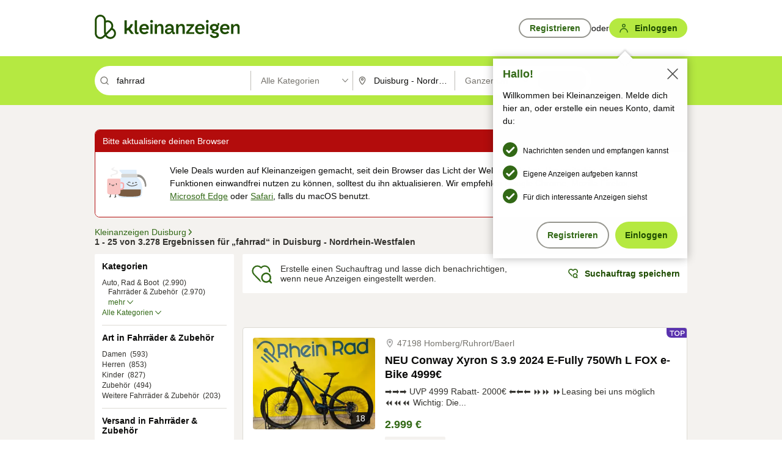

--- FILE ---
content_type: application/javascript
request_url: https://www.kleinanzeigen.de/tDjVdasfvCcpgqc_YNNfqbcCWIA/Ei3pcfbzfVzNQ0aEup/OFIrR2o/Igo/9IDx6LCkB
body_size: 174369
content:
(function(){if(typeof Array.prototype.entries!=='function'){Object.defineProperty(Array.prototype,'entries',{value:function(){var index=0;const array=this;return {next:function(){if(index<array.length){return {value:[index,array[index++]],done:false};}else{return {done:true};}},[Symbol.iterator]:function(){return this;}};},writable:true,configurable:true});}}());(function(){w6();nAB();XnB();var LR=function(tA){return !tA;};var EN=function(){AU=(sO.sjs_se_global_subkey?sO.sjs_se_global_subkey.push(gc):sO.sjs_se_global_subkey=[gc])&&sO.sjs_se_global_subkey;};var JC=function(q8){if(q8===undefined||q8==null){return 0;}var dZ=q8["toLowerCase"]()["replace"](/[^0-9]+/gi,'');return dZ["length"];};var MA=function(nn){return +nn;};var n0=function(){if(Y6["Date"]["now"]&&typeof Y6["Date"]["now"]()==='number'){return Y6["Date"]["now"]();}else{return +new (Y6["Date"])();}};var rt=function(nt){var nA=nt%4;if(nA===2)nA=3;var xn=42+nA;var Az;if(xn===42){Az=function Cd(WN,wV){return WN*wV;};}else if(xn===43){Az=function MU(fU,GU){return fU+GU;};}else{Az=function mZ(FD,b8){return FD-b8;};}return Az;};var Cz=function(ZH,sV){return ZH-sV;};var fs=function Bt(E8,EZ){'use strict';var CU=Bt;switch(E8){case Zh:{AU.push(fH);var d7;return d7=LR(Qc(vZ()[lN(m7)].apply(null,[LR(LR(zz)),Hn,zC,H7]),Y6[XR()[J8(LV)](cz,cH)][zn()[KV(O7)].apply(null,[V2,Pz,jZ,z2])][fz()[Tn(Hc)].call(null,vz,z8,js,kn,qU)][tC()[Zt(gt)].call(null,G7,Z7,Pz,Zs)])||Qc(bn(typeof vZ()[lN(K2)],g0('',[][[]]))?vZ()[lN(AD)](Es,VN,v0,C8):vZ()[lN(m7)].apply(null,[L0,Hn,ZC,H7]),Y6[XR()[J8(LV)](cz,cH)][zn()[KV(O7)].call(null,V2,Pz,Wt,z2)][fz()[Tn(Hc)](vz,Bs,QV,kn,qU)][bn(typeof XR()[J8(gs)],g0([],[][[]]))?XR()[J8(zc)](m7,bs):XR()[J8(Vd)](v7,Gz)])),AU.pop(),d7;}break;case Oj:{AU.push(sD);throw new (Y6[Tc()[qN(Mn)](TV,B0,PZ)])(CN()[Sc(LQ)].call(null,fS,Gf,Zl,zf));}break;case zB:{AU.push(xJ);var fJ=dS(typeof Tc()[qN(HJ)],'undefined')?Tc()[qN(Mb)](dM,zc,bm):Tc()[qN(Z7)](Kx,Hr,Wf);try{var d5=AU.length;var AX=LR({});if(Y6[dS(typeof Tc()[qN(Bf)],g0('',[][[]]))?Tc()[qN(F3)](ht,K2,Ng):Tc()[qN(Z7)](Z5,LR(LR({})),QS)][CN()[Sc(wg)].call(null,sQ,Fz,l5,zC)]&&Y6[bn(typeof Tc()[qN(zf)],'undefined')?Tc()[qN(Z7)](r3,LV,j9):Tc()[qN(F3)](ht,Nf,Ng)][CN()[Sc(wg)](fd,Fz,bX,zC)][GQ]){var cJ=bn(Y6[Tc()[qN(F3)](ht,lg,Ng)][CN()[Sc(wg)](L9,Fz,z8,zC)][CN()[Sc(sX)](Mn,BX,Lm,H1)](rb[Bs]),Y6[Tc()[qN(F3)].apply(null,[ht,cH,Ng])][CN()[Sc(wg)].apply(null,[LR(LR({})),Fz,Bs,zC])][GQ]);var Dr=cJ?vZ()[lN(Hb)](O7,E1,LR(LR({})),jc):CN()[Sc(LV)](LR(LR({})),jU,zc,jb);var gS;return AU.pop(),gS=Dr,gS;}else{var kM;return AU.pop(),kM=fJ,kM;}}catch(V3){AU.splice(Cz(d5,zz),Infinity,xJ);var XQ;return AU.pop(),XQ=fJ,XQ;}AU.pop();}break;case vw:{var n9=EZ[R4];AU.push(ff);var rl=Tc()[qN(V2)].call(null,cU,R1,vz);var Bm=Tc()[qN(V2)].call(null,cU,Gv,vz);var gl=fz()[Tn(rg)](Bs,gt,Rx,K1,Xn);var jF=[];try{var EJ=AU.length;var zl=LR({});try{rl=n9[XR()[J8(MM)](j5,B1)];}catch(Mx){AU.splice(Cz(EJ,zz),Infinity,ff);if(Mx[vZ()[lN(Zl)].apply(null,[LR(LR({})),E3,Z7,TA])][q5()[j1(xX)].call(null,LR(GQ),Pr,Y1,pm,Hc,LV)](gl)){rl=CN()[Sc(Xx)](LR({}),b1,wr,Af);}}var p3=Y6[XR()[J8(V2)](Sr,SM)][CN()[Sc(KM)](E5,Hd,XJ,lm)](VJ(Y6[XR()[J8(V2)](Sr,SM)][CN()[Sc(F3)](XJ,bU,Pz,Ml)](),kn))[zn()[KV(NS)].apply(null,[LV,tQ,Nf,hr])]();n9[XR()[J8(MM)](j5,B1)]=p3;Bm=dS(n9[XR()[J8(MM)](j5,B1)],p3);jF=[t3(ww,[vZ()[lN(rv)].apply(null,[lm,sD,LR({}),UH]),rl]),t3(ww,[Tc()[qN(LV)].apply(null,[gx,LR(LR(GQ)),sr]),nS(Bm,rb[R1])[zn()[KV(NS)](LV,tQ,R1,hr)]()])];var Nb;return AU.pop(),Nb=jF,Nb;}catch(Cr){AU.splice(Cz(EJ,zz),Infinity,ff);jF=[t3(ww,[vZ()[lN(rv)](cx,sD,NS,UH),rl]),t3(ww,[Tc()[qN(LV)](gx,JS,sr),Bm])];}var P3;return AU.pop(),P3=jF,P3;}break;case ZO:{AU.push(sv);try{var fQ=AU.length;var T9=LR(LR(R4));var vb=sO[bn(typeof XR()[J8(br)],g0('',[][[]]))?XR()[J8(zc)].apply(null,[X9,Bb]):XR()[J8(pM)](zM,B9)]();var I3=Y6[XR()[J8(rv)](mV,bX)][CN()[Sc(M1)].call(null,wm,q0,E5,sQ)](Y6[q5()[j1(br)].call(null,T1,Dl,PJ,rg,br,Nf)][dS(typeof vZ()[lN(M1)],'undefined')?vZ()[lN(m7)](zz,Hn,LR({}),Gx):vZ()[lN(AD)](LV,Bg,AM,Lv)],dS(typeof Tc()[qN(E9)],g0([],[][[]]))?Tc()[qN(Hf)](ZA,QV,Hc):Tc()[qN(Z7)].call(null,D1,MM,p5));if(I3){vb++;LR(LR(I3[dS(typeof vZ()[lN(I1)],g0('',[][[]]))?vZ()[lN(rv)].apply(null,[Pz,sD,kb,Rz]):vZ()[lN(AD)](EM,kb,Cx,Qb)]))&&Lg(I3[vZ()[lN(rv)].apply(null,[LR(LR({})),sD,NS,Rz])][zn()[KV(NS)](LV,tQ,br,RM)]()[vZ()[lN(Vd)].apply(null,[Dl,v0,KM,A8])](CN()[Sc(Kf)].apply(null,[Vd,VS,LR({}),gt])),J9(zz))&&vb++;}var HS=vb[zn()[KV(NS)](LV,tQ,kb,RM)]();var qx;return AU.pop(),qx=HS,qx;}catch(Wb){AU.splice(Cz(fQ,zz),Infinity,sv);var FM;return FM=Tc()[qN(Mb)](Mf,LR(zz),bm),AU.pop(),FM;}AU.pop();}break;case MG:{var zv=EZ[R4];AU.push(U5);var BJ=Tc()[qN(Mb)](j9,LR(GQ),bm);var md=Tc()[qN(Mb)](j9,BS,bm);var wF=new (Y6[vZ()[lN(K2)](wQ,rg,T1,zM)])(new (Y6[vZ()[lN(K2)].call(null,Lm,rg,K2,zM)])(XR()[J8(Lf)](Ux,Hb)));try{var OQ=AU.length;var Pl=LR([]);if(LR(LR(Y6[XR()[J8(LV)](OA,cH)][XR()[J8(rv)].apply(null,[nU,bX])]))&&LR(LR(Y6[XR()[J8(LV)](OA,cH)][XR()[J8(rv)].apply(null,[nU,bX])][CN()[Sc(M1)].call(null,Bl,W2,LR(LR({})),sQ)]))){var R5=Y6[XR()[J8(rv)](nU,bX)][CN()[Sc(M1)](jv,W2,LR({}),sQ)](Y6[bn(typeof q5()[j1(Wt)],'undefined')?q5()[j1(R1)](K2,AM,R9,AM,Zl,B9):q5()[j1(Bs)].call(null,Es,Mb,Iv,qF,Es,Mn)][vZ()[lN(m7)].apply(null,[sr,Hn,LR([]),cr])],XR()[J8(lg)].call(null,RQ,C8));if(R5){BJ=wF[q5()[j1(Hc)](LR(GQ),Dl,OS,jJ,T1,Nf)](R5[bn(typeof vZ()[lN(Bl)],g0([],[][[]]))?vZ()[lN(AD)].apply(null,[Hc,Ld,l5,RJ]):vZ()[lN(rv)](v0,sD,vf,kZ)][zn()[KV(NS)](LV,tQ,Mn,OS)]());}}md=dS(Y6[XR()[J8(LV)].apply(null,[OA,cH])],zv);}catch(tx){AU.splice(Cz(OQ,zz),Infinity,U5);BJ=Tc()[qN(JS)](ZS,NS,HJ);md=Tc()[qN(JS)](ZS,Lf,HJ);}var Md=g0(BJ,Tl(md,zz))[zn()[KV(NS)](LV,tQ,K2,OS)]();var Ub;return AU.pop(),Ub=Md,Ub;}break;case g4:{AU.push(Av);if(Y6[XR()[J8(LV)].call(null,tU,cH)][q5()[j1(Bs)](Es,AM,Xf,qF,LR({}),Mn)]){if(Y6[XR()[J8(rv)](Pc,bX)][CN()[Sc(M1)].call(null,LR(GQ),QA,m7,sQ)](Y6[XR()[J8(LV)](tU,cH)][q5()[j1(Bs)].call(null,LR(LR(GQ)),Qm,Xf,qF,LR(GQ),Mn)][bn(typeof vZ()[lN(Al)],'undefined')?vZ()[lN(AD)].apply(null,[jv,Tr,sD,RQ]):vZ()[lN(m7)].apply(null,[Hc,Hn,Fl,hv])],bn(typeof zn()[KV(xX)],'undefined')?zn()[KV(m7)].call(null,Mn,Vl,sr,hb):zn()[KV(js)].apply(null,[vz,sX,JS,W3]))){var If;return If=vZ()[lN(Hb)].apply(null,[LR({}),E1,lm,sP]),AU.pop(),If;}var Pv;return Pv=Tc()[qN(JS)](HX,EM,HJ),AU.pop(),Pv;}var tF;return tF=Tc()[qN(Mb)](WX,GQ,bm),AU.pop(),tF;}break;case kI:{var Yg=EZ[R4];AU.push(b3);if(dS(typeof Y6[bn(typeof XR()[J8(gs)],g0([],[][[]]))?XR()[J8(zc)](KX,C8):XR()[J8(NS)](s5,Kg)],vZ()[lN(Es)].call(null,Pz,wQ,sD,Rd))&&XS(Yg[Y6[XR()[J8(NS)](s5,Kg)][zn()[KV(Z7)].call(null,LV,Ff,Bl,Lv)]],null)||XS(Yg[fz()[Tn(zc)](Fl,rg,br,GJ,X2)],null)){var l9;return l9=Y6[Tc()[qN(Fl)](jx,B0,DF)][bn(typeof vZ()[lN(vz)],g0('',[][[]]))?vZ()[lN(AD)].call(null,QV,ff,pM,Rg):vZ()[lN(Ug)].apply(null,[AD,E9,Fl,Of])](Yg),AU.pop(),l9;}AU.pop();}break;case IB:{var p1=EZ[R4];AU.push(WF);var X5=p1[dS(typeof Tc()[qN(Hc)],'undefined')?Tc()[qN(F3)].call(null,Pd,vz,Ng):Tc()[qN(Z7)].apply(null,[TX,EM,sl])][dS(typeof Tc()[qN(l5)],'undefined')?Tc()[qN(PF)].call(null,sZ,LR(LR(zz)),BS):Tc()[qN(Z7)](z9,Es,Y9)];if(X5){var Ur=X5[zn()[KV(NS)].call(null,LV,tQ,Sd,KQ)]();var mQ;return AU.pop(),mQ=Ur,mQ;}else{var KS;return KS=Tc()[qN(Mb)].call(null,RJ,Mb,bm),AU.pop(),KS;}AU.pop();}break;case HO:{AU.push(YM);var bx=Y6[bn(typeof XR()[J8(V2)],'undefined')?XR()[J8(zc)](K5,E5):XR()[J8(rv)](D2,bX)][XR()[J8(kb)](vH,b5)]?Y6[XR()[J8(rv)](D2,bX)][fz()[Tn(Es)](Nf,fS,O7,Iv,XC)](Y6[XR()[J8(rv)](D2,bX)][XR()[J8(kb)](vH,b5)](Y6[Tc()[qN(F3)](HA,wr,Ng)]))[CN()[Sc(rg)].apply(null,[zS,sf,LR(LR(GQ)),Xm])](fz()[Tn(Zl)].apply(null,[zz,m7,vz,x9,t7])):Tc()[qN(V2)](hS,L9,vz);var TQ;return AU.pop(),TQ=bx,TQ;}break;case cO:{AU.push(Jr);if(LR(Y6[XR()[J8(LV)].apply(null,[Y0,cH])][XR()[J8(Jl)](WH,zc)])){var bS=bn(typeof Y6[bn(typeof XR()[J8(Xx)],'undefined')?XR()[J8(zc)].apply(null,[Nl,j3]):XR()[J8(LV)](Y0,cH)][Tc()[qN(xx)](hz,zC,Vd)],vZ()[lN(Es)](I1,wQ,Cx,fN))?bn(typeof vZ()[lN(Rx)],g0([],[][[]]))?vZ()[lN(AD)](Lf,TM,LR(zz),Fb):vZ()[lN(Hb)].apply(null,[kb,E1,cH,L4]):Tc()[qN(JS)].apply(null,[kv,L9,HJ]);var XX;return AU.pop(),XX=bS,XX;}var WS;return WS=Tc()[qN(Mb)].call(null,s5,Mn,bm),AU.pop(),WS;}break;case V6:{var kF=EZ[R4];AU.push(Ix);var dx;return dx=LR(LR(kF[Tc()[qN(F3)](c7,GQ,Ng)]))&&LR(LR(kF[Tc()[qN(F3)](c7,LR({}),Ng)][dS(typeof CN()[Sc(fl)],'undefined')?CN()[Sc(wg)](LR(LR(zz)),Yt,LR(zz),zC):CN()[Sc(zz)].call(null,sQ,M3,jv,fl)]))&&kF[Tc()[qN(F3)](c7,LR([]),Ng)][CN()[Sc(wg)](Fl,Yt,q3,zC)][GQ]&&bn(kF[Tc()[qN(F3)].apply(null,[c7,Pr,Ng])][CN()[Sc(wg)](LR({}),Yt,AD,zC)][GQ][zn()[KV(NS)].call(null,LV,tQ,F3,ZU)](),tC()[Zt(rg)].apply(null,[rU,Bf,jZ,Dv]))?vZ()[lN(Hb)].apply(null,[LR(LR(GQ)),E1,LR({}),Ls]):bn(typeof CN()[Sc(Fg)],g0([],[][[]]))?CN()[Sc(zz)](T1,Z9,Bf,DS):CN()[Sc(LV)].call(null,JS,W8,gt,jb),AU.pop(),dx;}break;case DR:{var Cl=EZ[R4];AU.push(LQ);var YJ=Tc()[qN(HJ)].apply(null,[mf,LR(LR({})),Lm]);var vg=Tc()[qN(HJ)].apply(null,[mf,AM,Lm]);if(Cl[dS(typeof XR()[J8(kb)],g0('',[][[]]))?XR()[J8(vz)](N3,rv):XR()[J8(zc)](L9,EQ)]){var X1=Cl[XR()[J8(vz)].call(null,N3,rv)][bn(typeof tC()[Zt(m7)],g0([],[][[]]))?tC()[Zt(zz)](Nx,pQ,m7,UJ):tC()[Zt(Df)](zF,Es,zS,dQ)](zn()[KV(Qm)].apply(null,[V2,Bl,Vd,zF]));var jS=X1[vZ()[lN(Fg)](kf,Gl,Cx,g9)](CN()[Sc(cv)].apply(null,[Cx,qS,LR([]),O1]));if(jS){var AQ=jS[bn(typeof zn()[KV(AD)],g0([],[][[]]))?zn()[KV(m7)](nr,HJ,jb,mm):zn()[KV(Wt)](rv,Fb,wQ,pm)](CN()[Sc(HJ)].apply(null,[wQ,Mv,Wt,js]));if(AQ){YJ=jS[q5()[j1(gt)].apply(null,[wm,fS,pm,cx,Ng,rv])](AQ[bn(typeof CN()[Sc(Df)],g0([],[][[]]))?CN()[Sc(zz)](JS,kJ,Es,qX):CN()[Sc(PF)].apply(null,[zC,F9,Hb,Lr])]);vg=jS[q5()[j1(gt)](L0,bX,pm,cx,LR(zz),rv)](AQ[CN()[Sc(hF)](kb,km,cx,nf)]);}}}var JQ;return JQ=t3(ww,[bn(typeof tC()[Zt(js)],'undefined')?tC()[Zt(zz)](gv,Fb,O7,Z5):tC()[Zt(js)](DQ,Z7,Rx,Fl),YJ,XR()[J8(tf)](gn,BS),vg]),AU.pop(),JQ;}break;case zj:{AU.push(Or);var qg=bn(typeof Tc()[qN(zf)],g0('',[][[]]))?Tc()[qN(Z7)](nb,GQ,nF):Tc()[qN(Mb)].call(null,Gf,LR(GQ),bm);try{var ZM=AU.length;var ql=LR(LR(R4));if(Y6[Tc()[qN(F3)].call(null,HX,jb,Ng)]&&Y6[Tc()[qN(F3)](HX,tf,Ng)][CN()[Sc(nx)](zz,rJ,BS,cH)]&&Y6[Tc()[qN(F3)](HX,X3,Ng)][CN()[Sc(nx)].apply(null,[QV,rJ,Wf,cH])][bn(typeof XR()[J8(Qm)],g0([],[][[]]))?XR()[J8(zc)](Cv,sJ):XR()[J8(AM)].call(null,SS,Hc)]){var hX=Y6[Tc()[qN(F3)](HX,m7,Ng)][CN()[Sc(nx)](Pr,rJ,wr,cH)][XR()[J8(AM)](SS,Hc)][zn()[KV(NS)].call(null,LV,tQ,c1,Om)]();var Wm;return AU.pop(),Wm=hX,Wm;}else{var sx;return AU.pop(),sx=qg,sx;}}catch(mS){AU.splice(Cz(ZM,zz),Infinity,Or);var PX;return AU.pop(),PX=qg,PX;}AU.pop();}break;case Ah:{AU.push(bX);var jX=Tc()[qN(Mb)](Lf,MM,bm);try{var vS=AU.length;var Ol=LR({});if(Y6[Tc()[qN(F3)](JX,LR({}),Ng)][CN()[Sc(wg)].apply(null,[zf,cb,Qm,zC])]&&Y6[Tc()[qN(F3)].call(null,JX,LR(LR({})),Ng)][CN()[Sc(wg)](Jv,cb,kb,zC)][GQ]&&Y6[bn(typeof Tc()[qN(Pz)],'undefined')?Tc()[qN(Z7)].apply(null,[Nl,z8,MX]):Tc()[qN(F3)](JX,z8,Ng)][dS(typeof CN()[Sc(Fl)],g0([],[][[]]))?CN()[Sc(wg)](V2,cb,Lf,zC):CN()[Sc(zz)].apply(null,[BS,q1,I1,c1])][rb[Nf]][GQ]&&Y6[Tc()[qN(F3)](JX,Bf,Ng)][CN()[Sc(wg)](gt,cb,E5,zC)][GQ][sO[XR()[J8(pM)].call(null,zx,B9)]()][bn(typeof XR()[J8(m7)],g0('',[][[]]))?XR()[J8(zc)].call(null,U9,I5):XR()[J8(I1)].call(null,pn,Yb)]){var fX=bn(Y6[Tc()[qN(F3)].apply(null,[JX,JS,Ng])][CN()[Sc(wg)].apply(null,[XJ,cb,Rx,zC])][GQ][rb[Nf]][bn(typeof XR()[J8(zf)],g0([],[][[]]))?XR()[J8(zc)].call(null,jr,BS):XR()[J8(I1)](pn,Yb)],Y6[Tc()[qN(F3)](JX,XJ,Ng)][bn(typeof CN()[Sc(Jl)],'undefined')?CN()[Sc(zz)](Vd,cg,LR(zz),ZJ):CN()[Sc(wg)].apply(null,[zz,cb,Mn,zC])][GQ]);var Jb=fX?vZ()[lN(Hb)].call(null,B0,E1,LR(LR({})),Rg):CN()[Sc(LV)].apply(null,[jb,W5,v0,jb]);var ZX;return AU.pop(),ZX=Jb,ZX;}else{var hM;return AU.pop(),hM=jX,hM;}}catch(w3){AU.splice(Cz(vS,zz),Infinity,bX);var UF;return AU.pop(),UF=jX,UF;}AU.pop();}break;case Uw:{AU.push(W1);var pr=Tc()[qN(Mb)](L5,Vd,bm);if(Y6[Tc()[qN(F3)].call(null,XD,wm,Ng)]&&Y6[Tc()[qN(F3)](XD,B0,Ng)][dS(typeof CN()[Sc(kb)],'undefined')?CN()[Sc(wg)](Bl,LH,X3,zC):CN()[Sc(zz)].call(null,F3,Z3,jv,Bv)]&&Y6[Tc()[qN(F3)](XD,LR(zz),Ng)][CN()[Sc(wg)].apply(null,[jv,LH,GQ,zC])][Tc()[qN(Kf)](NU,lg,Hb)]){var d9=Y6[Tc()[qN(F3)].apply(null,[XD,Vd,Ng])][CN()[Sc(wg)].apply(null,[nv,LH,LR([]),zC])][Tc()[qN(Kf)](NU,L0,Hb)];try{var Wl=AU.length;var C1=LR([]);var G1=Y6[XR()[J8(V2)].apply(null,[LN,SM])][dS(typeof CN()[Sc(Mn)],g0([],[][[]]))?CN()[Sc(KM)].call(null,LR({}),D0,Jl,lm):CN()[Sc(zz)](kf,Rf,LR(LR(GQ)),m1)](VJ(Y6[XR()[J8(V2)](LN,SM)][CN()[Sc(F3)].call(null,rv,VU,R1,Ml)](),kn))[zn()[KV(NS)].call(null,LV,tQ,fl,lv)]();Y6[Tc()[qN(F3)].apply(null,[XD,Vd,Ng])][dS(typeof CN()[Sc(Fl)],g0('',[][[]]))?CN()[Sc(wg)].apply(null,[wm,LH,z8,zC]):CN()[Sc(zz)].apply(null,[Jv,k9,AM,N9])][Tc()[qN(Kf)](NU,NS,Hb)]=G1;var D3=bn(Y6[Tc()[qN(F3)](XD,q3,Ng)][dS(typeof CN()[Sc(q3)],'undefined')?CN()[Sc(wg)](L9,LH,Vd,zC):CN()[Sc(zz)].call(null,Rx,V1,Cx,hx)][Tc()[qN(Kf)].apply(null,[NU,Gv,Hb])],G1);var mJ=D3?vZ()[lN(Hb)].apply(null,[sD,E1,E5,lw]):CN()[Sc(LV)](LR(LR({})),Ib,Jl,jb);Y6[Tc()[qN(F3)](XD,Wt,Ng)][CN()[Sc(wg)](kb,LH,Ng,zC)][Tc()[qN(Kf)](NU,LR(LR({})),Hb)]=d9;var NM;return AU.pop(),NM=mJ,NM;}catch(Tg){AU.splice(Cz(Wl,zz),Infinity,W1);if(dS(Y6[dS(typeof Tc()[qN(Zl)],'undefined')?Tc()[qN(F3)](XD,Ng,Ng):Tc()[qN(Z7)](Jx,zf,Qr)][CN()[Sc(wg)](rv,LH,Mn,zC)][Tc()[qN(Kf)].call(null,NU,jb,Hb)],d9)){Y6[Tc()[qN(F3)](XD,wm,Ng)][CN()[Sc(wg)](Hr,LH,R1,zC)][Tc()[qN(Kf)](NU,Mn,Hb)]=d9;}var wv;return AU.pop(),wv=pr,wv;}}else{var OX;return AU.pop(),OX=pr,OX;}AU.pop();}break;case CO:{var m5=EZ[R4];var kx=EZ[MG];AU.push(kS);if(Kl(kx,null)||Lg(kx,m5[CN()[Sc(GQ)](LR(GQ),X8,Qv,I9)]))kx=m5[CN()[Sc(GQ)](Z7,X8,c1,I9)];for(var xf=GQ,nm=new (Y6[Tc()[qN(Fl)](Pd,LR({}),DF)])(kx);t9(xf,kx);xf++)nm[xf]=m5[xf];var Xl;return AU.pop(),Xl=nm,Xl;}break;case cw:{AU.push(fH);try{var gm=AU.length;var n3=LR(MG);var Ab=new (Y6[XR()[J8(LV)](cz,cH)][zn()[KV(O7)](V2,Pz,AM,z2)][fz()[Tn(Hc)].apply(null,[vz,vf,zC,kn,qU])][tC()[Zt(gt)](G7,Z7,bX,Zs)])();var Yf=new (Y6[XR()[J8(LV)](cz,cH)][zn()[KV(O7)](V2,Pz,kb,z2)][fz()[Tn(Hc)](vz,Qv,T1,kn,qU)][XR()[J8(Vd)](v7,Gz)])();var Cm;return AU.pop(),Cm=LR(MG),Cm;}catch(pX){AU.splice(Cz(gm,zz),Infinity,fH);var tb;return tb=bn(pX[Tc()[qN(vz)](pt,NS,b5)][vZ()[lN(Mn)](Wt,sQ,Vd,x8)],bn(typeof Tc()[qN(pM)],'undefined')?Tc()[qN(Z7)](rr,LR(LR([])),XJ):Tc()[qN(Mn)].call(null,zZ,lm,PZ)),AU.pop(),tb;}AU.pop();}break;}};var fr=function(){return Ll.apply(this,[vw,arguments]);};var r5=function(f3){if(f3===undefined||f3==null){return 0;}var Nv=f3["replace"](/[\w\s]/gi,'');return Nv["length"];};var sM=function(){return xr.apply(this,[xh,arguments]);};var qf=function gJ(L1,Nr){'use strict';var Xr=gJ;switch(L1){case G:{var p9=Nr[R4];var R3;AU.push(Pz);return R3=p9&&Kl(fz()[Tn(AD)].apply(null,[LV,Hc,Pz,Kg,rV]),typeof Y6[XR()[J8(NS)](IM,Kg)])&&bn(p9[bn(typeof Tc()[qN(Rx)],'undefined')?Tc()[qN(Z7)](fM,LR([]),N3):Tc()[qN(vz)].apply(null,[tX,cH,b5])],Y6[XR()[J8(NS)].call(null,IM,Kg)])&&dS(p9,Y6[XR()[J8(NS)](IM,Kg)][vZ()[lN(m7)].apply(null,[Wt,Hn,pM,Bl])])?fz()[Tn(LV)].apply(null,[V2,EM,vf,ll,RA]):typeof p9,AU.pop(),R3;}break;case VO:{var Vb=Nr[R4];return typeof Vb;}break;case b6:{var Gr=Nr[R4];var cf=Nr[MG];var VF=Nr[pE];AU.push(D5);Gr[cf]=VF[Tc()[qN(NS)].apply(null,[L7,AD,c1])];AU.pop();}break;case tP:{var lx=Nr[R4];var cM=Nr[MG];var r1=Nr[pE];return lx[cM]=r1;}break;case Vh:{var zb=Nr[R4];var qJ=Nr[MG];var Hx=Nr[pE];AU.push(q9);try{var dv=AU.length;var tm=LR({});var Jm;return Jm=t3(ww,[zn()[KV(zc)].call(null,Nf,pQ,sD,vd),bn(typeof vZ()[lN(Hc)],g0('',[][[]]))?vZ()[lN(AD)].apply(null,[Rx,J1,LR(LR(zz)),qr]):vZ()[lN(X3)].apply(null,[LR(LR(zz)),bf,l5,Dx]),fz()[Tn(Fl)].call(null,Hb,lm,br,Gb,xD),zb.call(qJ,Hx)]),AU.pop(),Jm;}catch(B5){AU.splice(Cz(dv,zz),Infinity,q9);var dr;return dr=t3(ww,[zn()[KV(zc)].call(null,Nf,pQ,wm,vd),bn(typeof vZ()[lN(O7)],g0([],[][[]]))?vZ()[lN(AD)].apply(null,[Fb,Al,Vd,vx]):vZ()[lN(Rx)](Qm,Lm,vf,H3),fz()[Tn(Fl)](Hb,LR(LR(GQ)),br,Gb,xD),B5]),AU.pop(),dr;}AU.pop();}break;case pT:{return this;}break;case xk:{var A3=Nr[R4];var pg;AU.push(Kr);return pg=t3(ww,[dS(typeof vZ()[lN(Fl)],g0([],[][[]]))?vZ()[lN(zf)](zS,I9,js,TJ):vZ()[lN(AD)](LR(LR(GQ)),O1,sD,wQ),A3]),AU.pop(),pg;}break;case B:{return this;}break;case V6:{return this;}break;case CO:{var Ax;AU.push(jf);return Ax=vZ()[lN(q3)].apply(null,[Qm,Nf,LR({}),WC]),AU.pop(),Ax;}break;case IB:{var C3=Nr[R4];AU.push(EX);var Nm=Y6[XR()[J8(rv)](q0,bX)](C3);var P9=[];for(var dg in Nm)P9[CN()[Sc(Fl)].apply(null,[L9,w1,m7,br])](dg);P9[bn(typeof vZ()[lN(Ng)],g0('',[][[]]))?vZ()[lN(AD)].apply(null,[Fb,tJ,LR({}),T5]):vZ()[lN(E5)](LR(LR(zz)),U3,NS,kv)]();var Uf;return Uf=function bv(){AU.push(AJ);for(;P9[CN()[Sc(GQ)](v0,A2,jb,I9)];){var Ym=P9[bn(typeof vZ()[lN(GQ)],g0([],[][[]]))?vZ()[lN(AD)].call(null,AD,k3,Df,m9):vZ()[lN(Bl)](LR(LR(GQ)),Jl,Jv,n1)]();if(Qc(Ym,Nm)){var Pm;return bv[Tc()[qN(NS)](lc,LR(LR(zz)),c1)]=Ym,bv[zn()[KV(rv)].apply(null,[Nf,pm,AM,Mf])]=LR(zz),AU.pop(),Pm=bv,Pm;}}bv[zn()[KV(rv)](Nf,pm,q3,Mf)]=LR(GQ);var Ef;return AU.pop(),Ef=bv,Ef;},AU.pop(),Uf;}break;case C6:{AU.push(sQ);this[zn()[KV(rv)](Nf,pm,js,Al)]=LR(GQ);var Hm=this[XR()[J8(Dl)].call(null,Ff,cF)][GQ][vZ()[lN(wQ)](Wt,Q9,T1,sv)];if(bn(vZ()[lN(Rx)](wm,Lm,Jl,mv),Hm[zn()[KV(zc)].call(null,Nf,pQ,Wf,Kg)]))throw Hm[fz()[Tn(Fl)](Hb,Gv,Df,M1,xD)];var fx;return fx=this[dS(typeof tC()[Zt(vz)],'undefined')?tC()[Zt(Z7)].apply(null,[E1,Nf,pM,hx]):tC()[Zt(zz)](wg,AM,Jl,Sd)],AU.pop(),fx;}break;case LW:{var Wv=Nr[R4];var Og;AU.push(kQ);return Og=Wv&&Kl(fz()[Tn(AD)].call(null,LV,Hc,Bs,Vl,rV),typeof Y6[XR()[J8(NS)](dV,Kg)])&&bn(Wv[bn(typeof Tc()[qN(cx)],'undefined')?Tc()[qN(Z7)](Bl,zf,pm):Tc()[qN(vz)].apply(null,[Hg,EM,b5])],Y6[XR()[J8(NS)].call(null,dV,Kg)])&&dS(Wv,Y6[XR()[J8(NS)].apply(null,[dV,Kg])][dS(typeof vZ()[lN(Wt)],g0([],[][[]]))?vZ()[lN(m7)](Nf,Hn,Lf,Yl):vZ()[lN(AD)](cH,KJ,Bf,vd)])?bn(typeof fz()[Tn(Nf)],g0(Tc()[qN(V2)].apply(null,[NJ,wr,vz]),[][[]]))?fz()[Tn(V2)].apply(null,[LM,wm,GQ,tv,Sv]):fz()[Tn(LV)].call(null,V2,LR(LR(zz)),Mb,w9,RA):typeof Wv,AU.pop(),Og;}break;case qq:{var PS=Nr[R4];return typeof PS;}break;case zj:{var FX=Nr[R4];var wx;AU.push(jZ);return wx=FX&&Kl(fz()[Tn(AD)](LV,sQ,L0,DJ,rV),typeof Y6[bn(typeof XR()[J8(QV)],g0([],[][[]]))?XR()[J8(zc)](Ag,c9):XR()[J8(NS)](Ig,Kg)])&&bn(FX[Tc()[qN(vz)].apply(null,[Sm,LR([]),b5])],Y6[dS(typeof XR()[J8(Qv)],'undefined')?XR()[J8(NS)](Ig,Kg):XR()[J8(zc)](jZ,kg)])&&dS(FX,Y6[XR()[J8(NS)].apply(null,[Ig,Kg])][vZ()[lN(m7)].call(null,LV,Hn,l5,U3)])?fz()[Tn(LV)].call(null,V2,QV,v0,I9,RA):typeof FX,AU.pop(),wx;}break;case PR:{var Pb=Nr[R4];return typeof Pb;}break;case FO:{var gg=Nr[R4];var vX;AU.push(JM);return vX=gg&&Kl(fz()[Tn(AD)](LV,Lf,Lf,fg,rV),typeof Y6[XR()[J8(NS)](L2,Kg)])&&bn(gg[Tc()[qN(vz)].call(null,v5,sr,b5)],Y6[XR()[J8(NS)].apply(null,[L2,Kg])])&&dS(gg,Y6[bn(typeof XR()[J8(Vd)],'undefined')?XR()[J8(zc)](cX,Gf):XR()[J8(NS)].call(null,L2,Kg)][vZ()[lN(m7)](Lf,Hn,zf,Zg)])?fz()[Tn(LV)](V2,xX,nv,G9,RA):typeof gg,AU.pop(),vX;}break;case ME:{var YS=Nr[R4];return typeof YS;}break;}};var F1=function(){return ["bQ!^","H","~RX"," ^IDFP","]FU>","ON\x40[\x00N\x3f\n","m1\x07U:OZSP","","yY\nW\bH HTTN0\nFLI\n\\\x07\x07[","]MKL","<Z","K","BW","BAJ","mzj\r~46NYV|^[ocPKm{\r\x00E\"{$\\^P\"YWg","X\x40A[\x00g>\r","{)z`xs\'g=","[QQ%GQ&RUbZVY>SZL","g","]N\x3f","[JSQ","\"T","\tg\r\vch","_\r_\x07RZDS\nW!Z7O","\x07\x40\v\bH","LV\r","TZG","^KV","\x00](I=VOHZV","xjz","\fH","R*O","l(Tg","Y\nQ\rY","T\x07Y 3O","CY^4","YRSd[LD!i^RIA","\nS\x00[&T\x07","O4\fJX","HOu\\U\rD$","JO","c/%^_S\\N\rY\\MWLm\bR&RU","_#\vZKX\x00\x40\vO","3W^EeP\tE%R","Q_E","1[MWJ\x401\fJ>NOD","vh)~+Y7U","\x40Y.^=iZLO\r]\x00","X%M^YY","g<%","\rM\tY","B3ta(bkwZ ]vsd/&P38\"","PMM","]S\x07k6O","FM\nF8","H\vgYZ^",">","X","3Q\x07","0\r\\ZRY]\fH ","SIEBYNQ\\KNW\x00\nE","H9\v\\T\\S","2SPLxB","[\x00Y&iKMT[\rF4\x00Kk[D","2","OW\r\x00]SIbZM_","D7\b","$ZNDy]L%","^Ua]N<\vKMGtS\n\fN6=I<UM\\V\r","\t\\4PRWI\t","LY^\nY","|TFY]Hn0KWl\bG\tDU","\bO","Z\r","\x07W\x07","H\tY\"\v","R\x003O\rS!\x07MZM\"\x40\x07E\x40c3^C\nXdN\x07\fT\b^Y7oN","HV","TKE2","~jO\rI5VI[N;m\rN","iU\x00W\x00RrxUUPV\v\v\\MGL[\x07==_\x00WD","D",":\t|rV","\x00\x40\x07Y","qQH\rT\x07\n];T","hn","L]N\rB","SQX% ^R[","EV","_KS","L\x07^","LL_","d*HDY]B$`ZH]\bGY","9","!TUYH]0V[Y\nGIJ>NNSR!\vo[N\t[U<uVD","^M[X%\x40\bE2\']^S","vNRZJT\vV","$RRCY]","H","7WVD[L!OOZ","4H","X7","7M","LRY","X:LRV\x40FS","","H;W\x00","a\v","\"R","N3CULJS","","M_1dHE_^J\"KPNZ\fD\r3p1]d","A\bR","]T\x40-X","Q\nY","_\v_Y7","OPWRW\rS\x07<","_V","A\vu7V","%Q\x00J\ntQDVL","\"R\r^Mq]_9","#\v^[GoS\f","P","\\","O}%\bz[_0F]TIfDo","_X\x00w\fRROD[]","\bX ^H","`GJ\tR","QTK\\>[","rls;T","OI%^Z[\fXJro^FLB\x3f\tKQWN\fR=__VW_0\x07QL_\fS\b_7IN\x40LB5\vPXZ\vIp&R\nGYL4\x40","hB\v,N=I","VJ\rO4\x00KV_P","X8\tQ^RO","5\\","=URSXh\tX\"PMZ","N)","6\vKzRY\tW\x00~\t_"," BUHUTL\rF4\x00KIUZHP1ZXIW\v7\x07Q^RP","\\QP\bW\ro>^RTX|\t_0","[\x00\rY\b7_1y","K\r_PKQHB\v&Z","\t^RS]","JS4\x40\x07U;ML\x40K\v#\vKJLRDSNN\x3fRRWPJ=Z","D$\x00[","X4","=UTTVP_0K","\rR&I\x00XUZJ","K^","K`ZU","\\QQ^\vY","V\\O",":IVDzZ","Z^u\\U\rm>R^J","WZ","O\"\x07","<g","m1\fO==_\x00WD","5\x07LOR]","S\n","RK$\x00","B\v","_LW\x00\r;W","NAH>3V","BFL","o\rI\t\v{\\\v]rkNF\\VHh>\x00K^WR\x40","M^","J3","0]V[R\x00[&^OFW","7t&\v][LUW6O RO~SMH","CJX4\x00LPLc\x00S\bJ","u\x40CQJ%M","\\X!K\\VyQ\vH=U","1TPHP","\t","&T\x00XIFL\tY%","RBO","H1P9^O","NRPJ)L4\x00K","S^P[S\t\f","o0cutj-j","U1z4\r\nvz/QeQSv^(}:Zr`lN9jGjQ[&[W(}31~R`ya\'_6-\r|\te%F\t\x001b>OFv\n)g\b/KXi%~7;H\t3wxtL\x00hc/sfvHq\\*^)O|tt1}%\t|\rxN=soBw,oUR{Zj#7~KYVs\"0q5xGClyC\\~sg{U-[}G\vz8SD\x07y$rX|\fk/[`z9bvA_+\"f~J[+\x00/%e1&\\6\tdGa)_6E\r~re1F\t*1 b4OFL\n)g\b\'KX}&P7(H\t4wxwLhc(]fH\f}\\(p)OxwJ1j%\t\r\rp=zBI,zl]]Zj7oKYVp\f0}5ZGzml|L\\y]g}U[}<\vi\\b\x07{_rXl\f}(k-[3`}\x07b`AP+\"f}J[\'\x00*e1&\\\t`ya _6-\r{re%F:1b&OFv\n)g\b/KWq%~7\"H\t1Yxtu\x00Nc/sfqHq\\*^)Optt1y%\t|\r|\v=ssBw,nUR{Zn#7~KY{Vs\"0u5xGxSlyL0\\~sgpU-[yG\vz\\X\x07y$rX|\f~(k/[\'`z9bpA_+\ff~J[O\x00/%e>&\\6\t`ya)f9\v\r~re&F\t*1b4OFb\n)g\b;KX} P7(H\t4wxLhc+MfH\fu\\(p)OxqJ1j%p\rp=~BI,zURwZj7tKYVvY0}:xGzmlnL\\{sg}U%[}<\v|\\b\x07{$r#WZ\f} {(P[1o3hHtvhXyuR5s/%e1;S<tDUZj}\tIfPS\t(}1|GzhZY:S\b]KXz_5_&\x3fRCjh$zb\x07y,bWX~}_!W\x07(uz4uxC\n$/usl]-s7m1P3hNRz/|jRw\rs>0}19OFq\n)jmo}&\x00f7!\txy%z/~w\f}%x\";]9R4z`tHZh\t~|ZQy-SFTz`ts_6+GY}\'a^>\nDz4z`~vQL-kyj%s$%n$5yL\\`vi>`8/{vs-<P;;z9b`\fy)h^Vl=s/z#kz4|Crnqb<PptVs/#l>!Mz`ty) AfIo}%^8S\t4zkwmr/T\x07\fs%z\\(}:\vn>r`\\y)j\x07[%q\nVBz\x3fbtq_*6/|jRpVs/#l>8\\7TFtsj/~E\f%b7(}:jNdty)j*XM\f}%x>\'R\x07R4z`tL /ulk[\vy!M9z4SSa)j:jKYxVs/\x3f~<q^Gdy*=ngtE=j]}=y4ziQy9j/\nE\f}%x;\v)zgd`\"R\b6Q}\x00B\rYz\t1V3nt|-j\x00/}zy%s/($Gz`\n\tj>%pXQw+U(}z4zyy)a+ NvJ5S","[ZHU\x07WH=U","\"^MJhS\rU5","^BG]","~MYI\tW\x00O","F\bX","H5uVD","Q(kTOPvF3\vMl[N[\r\f","A\bN","l+a:","Y\v\x40","]!^3WNTL","KQH^$:t3K&R[P","/!^O","H[H_","XK!~ O","[O","3]^SyW\v","\x40CYG\vVXVH","\nF8\x00K`","8\\","OSWH","L>","\x3f[ZjEW","HULT\r","\x07\x07R l_U]","|yn","M7","\x00B5\nZQ","LO","g7\\4\f[MWJ\x40(R5^","\tS","[ZRHh","H\'X^R","\f","ZS]\r^","LH]","A","G\x40Tb5"];};var Im=function(qQ){if(qQ===undefined||qQ==null){return 0;}var rd=qQ["toLowerCase"]()["replace"](/[^a-z]+/gi,'');return rd["length"];};var mx=function(Kv,rQ){return Kv<=rQ;};var SQ=function(Am,hQ){return Am/hQ;};var dS=function(Er,Zm){return Er!==Zm;};var t3=function Px(O3,ES){var pF=Px;do{switch(O3){case OK:{Ll(ZO,[zQ()]);(function(kX,zm){return xr.apply(this,[QE,arguments]);}(['UzzjzCssssss','6XL','UzLFj','8XF8FULXFzCssssss','XLFjssz','jXLUk','6X','s','z6','6','8L','jsss','6sX8','kUX','6U','Xsss','6k','6sss','FkX','j','8','F','6CUL','L','6s','X','6CLj'],Hc));rb=Ll(Fq,[['8sFzCssssss','X','j','8','s','k','UzLFj','8XF8FULXFzCssssss','8XkXUUj','kjkkUsLCssssss','UzzjzCssssss','kkkkkkk','U8','6sX8','Xs8k','jUss','8sFU','k6FX','6Ujk8','z','Xs','6','6sssssss','U','6s','jj','6ss','Lz','Xz','jX','6XU','6sss','8XF8FULXFU','6ss6','8FFF','XFFF','6ssss','XUs','jss','6F','X6','Xs6U','FFFFFF','6j','6z','XXXX','X6F','L','jsss','Xj','6C8j','66','6Ck6','68','jUsssss','666','kL','jjj','Xss','XC66'],LR([])]);O3-=Ok;jk=function VRRzVmlTKs(){function LY(){this["Wr"]=this["Wr"]<<15|this["Wr"]>>>17;this.nK=lU;}qn();function wv(){return xV()+zM()+typeof Xj[OS()[wp(r2)].name];}kw();function Vt(){return jM(OS()[wp(r2)]+'',"0x"+"\x32\x36\x32\x36\x37\x62");}ZU();var Uz;function nN(xj,pz){var V5=nN;switch(xj){case B:{N2=function(VG){return nN.apply(this,[v9,arguments]);};V2.call(null,En,A(r2),Qn(dh),l2);}break;case cB:{var Jp=pz[cB];var HB=BD([],[]);var IC=X0(Jp.length,r2);if(fL(IC,En)){do{HB+=Jp[IC];IC--;}while(fL(IC,En));}return HB;}break;case v9:{var k=pz[cB];V2.S=nN(cB,[k]);while(DH(V2.S.length,l2))V2.S+=V2.S;}break;case nS:{var f9=pz[cB];var b2=BD([],[]);var W9=X0(f9.length,r2);while(fL(W9,En)){b2+=f9[W9];W9--;}return b2;}break;case QL:{var YB=pz[cB];var G=BD([],[]);var zC=X0(YB.length,r2);if(fL(zC,En)){do{G+=YB[zC];zC--;}while(fL(zC,En));}return G;}break;case M2:{tG=function(G5){return f5.apply(this,[fp,arguments]);};k0(Qn(W0),Uh,S2,sG);}break;case NB:{U2=function(C2){return nN.apply(this,[c0,arguments]);};E0(ZS,[Qn(HG),BS,LD,qL]);}break;case MH:{var jH=pz[cB];var SH=pz[OG];var Tj=pz[B];var c9=nh[r2];var c=BD([],[]);var X9=nh[jH];var Ph=X0(X9.length,r2);while(fL(Ph,En)){var h9=Q9(BD(BD(Ph,Tj),kS()),c9.length);var f0=jB(X9,Ph);var Dp=jB(c9,h9);c+=PD(J,[T2(bD(FD(f0),FD(Dp)),bD(f0,Dp))]);Ph--;}return E0(rp,[c]);}break;case c0:{var dj=pz[cB];dL.P0=nN(nS,[dj]);while(DH(dL.P0.length,l2))dL.P0+=dL.P0;}break;case mj:{var dS=pz[cB];var tC=pz[OG];var fn=pz[B];var GH=pz[xL];var l0=Uz[L0];var Vz=BD([],[]);var Vn=Uz[dS];for(var Yp=X0(Vn.length,r2);fL(Yp,En);Yp--){var n0=Q9(BD(BD(Yp,fn),kS()),l0.length);var JN=jB(Vn,Yp);var vp=jB(l0,n0);Vz+=PD(J,[bD(T2(FD(JN),vp),T2(FD(vp),JN))]);}return E0(M2,[Vz]);}break;}}function dL(){return E0.apply(this,[ZS,arguments]);}function pG(nn,PS){return nn in PS;}var qj;function pD(vD){return WH()[vD];}function In(){return Lj.apply(this,[jj,arguments]);}function nH(){return Lj.apply(this,[F5,arguments]);}function xS(){return bS.apply(this,[CS,arguments]);}function A0(){var FC={};A0=function(){return FC;};return FC;}function Y5(){return Bz.apply(this,[FN,arguments]);}function An(){return Wj.apply(this,[kh,arguments]);}function j0(){return zD.apply(this,[Jj,arguments]);}function ZB(){GB=["\x61\x70\x70\x6c\x79","\x66\x72\x6f\x6d\x43\x68\x61\x72\x43\x6f\x64\x65","\x53\x74\x72\x69\x6e\x67","\x63\x68\x61\x72\x43\x6f\x64\x65\x41\x74"];}var v9,ZS,Cj,b0,VL,MH,RD,Hj,YC,f2,Ij,c0,nL,CS,sD,NB,W5,AG,JD,n9,Oh,Zh,F5,M2,bN,d9,rS,FN,Ez,lp,dD,jj,QL,M5,nS,LL,JB,J,ON,nB,kh,sp,Up,mj,t9,Jj;function jL(JC,q0){return JC<<q0;}function BM(){return jM(OS()[wp(r2)]+'',";",Vt());}function lU(){this["Wr"]=(this["Wr"]&0xffff)*0x1b873593+(((this["Wr"]>>>16)*0x1b873593&0xffff)<<16)&0xffffffff;this.nK=c4;}function BD(t5,vn){return t5+vn;}function jB(zp,IB){return zp[GB[qL]](IB);}function UJ(){return b4(OS()[wp(r2)]+'',QY(),BM()-QY());}function zD(Q0,tH){var pL=zD;switch(Q0){case jj:{RC=function(){return f5.apply(this,[U9,arguments]);};k0=function(hH,Cn,tS,zn){return f5.apply(this,[sp,arguments]);};wz=function(){return f5.apply(this,[nB,arguments]);};c2=function(fh){this[AB]=[fh[sH].p];};D0=function(l5,vL,H5){return f5.apply(this,[t9,arguments]);};DD=function(hn,L){return zD.apply(this,[f2,arguments]);};ZL=function(Pz,GS){return zD.apply(this,[wL,arguments]);};ES=function(){this[AB][this[AB].length]={};};vS=function(){this[AB].pop();};K0=function(){return [...this[AB]];};sL=function(lD){return zD.apply(this,[RD,arguments]);};UG=function(){this[AB]=[];};tG=function(){return nN.apply(this,[M2,arguments]);};KS=function(NL,gj,sN){return nN.apply(this,[MH,arguments]);};N2=function(){return nN.apply(this,[B,arguments]);};U2=function(){return nN.apply(this,[NB,arguments]);};V2=function(X,TD,dp,sS){return nN.apply(this,[mj,arguments]);};Xp=function(){return Z2.apply(this,[AG,arguments]);};lz=function(cn,hj,NH){return zD.apply(this,[YC,arguments]);};E0(xL,[]);ZB();Ip();Z2.call(this,W5,[WH()]);hS=Xn();Z2.call(this,mj,[WH()]);nh=ND();E0.call(this,ON,[WH()]);HH=C5();PD.call(this,VL,[WH()]);bB=Zn();PD.call(this,Ij,[WH()]);Hz();Z2.call(this,FN,[WH()]);f=E0(mj,[['G66','Gzz','26','Gqkk3qqqqqq','Gqkz3qqqqqq'],A({})]);hh={u:f[En],h:f[r2],U:f[S2]};;qj=class qj {constructor(){this[mB]=[];this[Oj]=[];this[AB]=[];this[P9]=En;Wj(nB,[this]);this[tD()[rH(En)](Qn(X5),A(En),r2,wS)]=lz;}};return qj;}break;case f2:{var hn=tH[cB];var L=tH[OG];return this[AB][X0(this[AB].length,r2)][hn]=L;}break;case wL:{var Pz=tH[cB];var GS=tH[OG];for(var Zz of [...this[AB]].reverse()){if(pG(Pz,Zz)){return GS[UL](Zz,Pz);}}throw WB()[pD(r2)].apply(null,[qL,qH,BL]);}break;case RD:{var lD=tH[cB];if(Fj(this[AB].length,En))this[AB]=Object.assign(this[AB],lD);}break;case YC:{var cn=tH[cB];var hj=tH[OG];var NH=tH[B];this[Oj]=this[kC](hj,NH);this[sH]=this[SD](cn);this[K2]=new c2(this);this[Zp](hh.u,En);try{while(DH(this[mB][hh.u],this[Oj].length)){var xh=this[lC]();this[xh](this);}}catch(MC){}}break;case nS:{var fG=tH[cB];fG[fG[FL](Rh)]=function(){this[AB].push(gS(this[QB](),this[QB]()));};}break;case cB:{var pH=tH[cB];pH[pH[FL](lL)]=function(){var p=this[lC]();var S9=this[lC]();var s9=this[fj]();var DN=K0.call(this[K2]);var Sp=this[sH];this[AB].push(function(...R2){var Ah=pH[sH];p?pH[sH]=Sp:pH[sH]=pH[SD](this);var gL=X0(R2.length,S9);pH[P9]=BD(gL,r2);while(DH(gL++,En)){R2.push(undefined);}for(let Sn of R2.reverse()){pH[AB].push(pH[SD](Sn));}sL.call(pH[K2],DN);var RN=pH[mB][hh.u];pH[Zp](hh.u,s9);pH[AB].push(R2.length);pH[bn]();var I5=pH[QB]();while(wN(--gL,En)){pH[AB].pop();}pH[Zp](hh.u,RN);pH[sH]=Ah;return I5;});};zD(nS,[pH]);}break;case Jj:{var I0=tH[cB];I0[I0[FL](zG)]=function(){vS.call(this[K2]);};zD(cB,[I0]);}break;case c0:{var Kn=tH[cB];Kn[Kn[FL](VN)]=function(){this[AB].push(Ch(this[QB](),this[QB]()));};zD(Jj,[Kn]);}break;case rS:{var Mp=tH[cB];Mp[Mp[FL](KH)]=function(){this[AB].push(this[QB]()&&this[QB]());};zD(c0,[Mp]);}break;}}function CG(z,QS){var p2=CG;switch(z){case nB:{var ED=QS[cB];ED[ED[FL](DL)]=function(){var OC=this[AB].pop();var r5=this[lC]();if(CC(typeof OC,Tp()[wj(L0)].call(null,Y9,sB,A([]),LB))){throw Tp()[wj(G9)].call(null,Qn(E5),L0,pN,A(r2));}if(wN(r5,r2)){OC.p++;return;}this[AB].push(new Proxy(OC,{get(B5,P2,W){if(r5){return ++B5.p;}return B5.p++;}}));};bS(DS,[ED]);}break;case nL:{var NC=QS[cB];NC[NC[FL](RH)]=function(){this[AB].push(fL(this[QB](),this[QB]()));};CG(nB,[NC]);}break;case M5:{var wh=QS[cB];wh[wh[FL](SN)]=function(){this[Zp](hh.u,this[fj]());};CG(nL,[wh]);}break;case kh:{var Dh=QS[cB];Dh[Dh[FL](MB)]=function(){this[AB].push(this[fj]());};CG(M5,[Dh]);}break;case dD:{var kp=QS[cB];kp[kp[FL](X2)]=function(){this[kD](this[AB].pop(),this[QB](),this[lC]());};CG(kh,[kp]);}break;case d9:{var cp=QS[cB];cp[cp[FL](g)]=function(){this[AB].push(this[lC]());};CG(dD,[cp]);}break;case LL:{var Sh=QS[cB];Sh[Sh[FL](m5)]=function(){this[AB].push(Fj(this[QB](),this[QB]()));};CG(d9,[Sh]);}break;case Ij:{var xH=QS[cB];xH[xH[FL](N9)]=function(){this[AB]=[];UG.call(this[K2]);this[Zp](hh.u,this[Oj].length);};CG(LL,[xH]);}break;case Cj:{var m2=QS[cB];m2[m2[FL](bn)]=function(){ES.call(this[K2]);};CG(Ij,[m2]);}break;case NB:{var P5=QS[cB];P5[P5[FL](Nn)]=function(){this[AB].push(X0(this[QB](),this[QB]()));};CG(Cj,[P5]);}break;}}var c2;function SL(){return Z2.apply(this,[W5,arguments]);}function Zn(){return [".flTX{<=[>jS0c>4 JK","5","a%MK{)gjfL~K/`zu"];}function bS(OH,N0){var z2=bS;switch(OH){case rS:{var w9=N0[cB];w9[w9[FL](BS)]=function(){this[AB].push(Kz(this[QB](),this[QB]()));};zD(rS,[w9]);}break;case v9:{var BH=N0[cB];BH[BH[FL](J9)]=function(){this[AB].push(Ch(Qn(r2),this[QB]()));};bS(rS,[BH]);}break;case U9:{var ID=N0[cB];ID[ID[FL](VH)]=function(){var FB=[];var Qj=this[lC]();while(Qj--){switch(this[AB].pop()){case En:FB.push(this[QB]());break;case r2:var bC=this[QB]();for(var Bp of bC){FB.push(Bp);}break;}}this[AB].push(this[S2](FB));};bS(v9,[ID]);}break;case Hj:{var T=N0[cB];T[T[FL](L5)]=function(){var D=[];var WD=this[AB].pop();var mL=X0(this[AB].length,r2);for(var p5=En;DH(p5,WD);++p5){D.push(this[qG](this[AB][mL--]));}this[kD](A0()[Lh(qL)](Qn(mC),TN,D9,S2),D);};bS(U9,[T]);}break;case CS:{var Dz=N0[cB];Dz[Dz[FL](wS)]=function(){var BG=this[lC]();var CB=this[QB]();var XD=this[QB]();var d2=this[UL](XD,CB);if(A(BG)){var wH=this;var Az={get(rL){wH[sH]=rL;return XD;}};this[sH]=new Proxy(this[sH],Az);}this[AB].push(d2);};bS(Hj,[Dz]);}break;case Jj:{var lB=N0[cB];lB[lB[FL](kn)]=function(){this[AB].push(pG(this[QB](),this[QB]()));};bS(CS,[lB]);}break;case MH:{var Wz=N0[cB];Wz[Wz[FL](XL)]=function(){var T9=this[lC]();var VD=this[AB].pop();var m0=this[AB].pop();var b=this[AB].pop();var jh=this[mB][hh.u];this[Zp](hh.u,VD);try{this[bn]();}catch(hp){this[AB].push(this[SD](hp));this[Zp](hh.u,m0);this[bn]();}finally{this[Zp](hh.u,b);this[bn]();this[Zp](hh.u,jh);}};bS(Jj,[Wz]);}break;case OG:{var l=N0[cB];l[l[FL](Rp)]=function(){this[AB].push(WL(this[QB](),this[QB]()));};bS(MH,[l]);}break;case bN:{var v=N0[cB];v[v[FL](qD)]=function(){this[AB].push(this[SD](undefined));};bS(OG,[v]);}break;case DS:{var v0=N0[cB];v0[v0[FL](pS)]=function(){this[AB].push(bD(this[QB](),this[QB]()));};bS(bN,[v0]);}break;}}function PB(){return Lj.apply(this,[fp,arguments]);}function jr(){return this;}function Mn(){return zD.apply(this,[cB,arguments]);}function BB(){return CG.apply(this,[dD,arguments]);}function xp(qp,JS){return qp<=JS;}function vG(){return bS.apply(this,[bN,arguments]);}function ZU(){d9=rp+wL*b9,YC=U9+b9,Hj=n2+U9*b9,F5=rp+b9,M5=OG+B*b9,MH=U9+B*b9,VL=U9+wL*b9,c0=B+wL*b9,RD=U9+xL*b9,sD=fp+DS*b9+B*b9*b9+wL*b9*b9*b9+wL*b9*b9*b9*b9,CS=B+xL*b9,Ij=rp+xL*b9,mj=OG+U9*b9,LL=wL+U9*b9,M2=B+b9,n9=rp+B*b9,JD=wL+xL*b9+wL*b9*b9+wL*b9*b9*b9+fp*b9*b9*b9*b9,jj=xL+xL*b9,AG=cB+wL*b9,J=B+U9*b9,FN=n2+wL*b9,f2=cB+fp*b9,b0=cB+U9*b9,Up=OG+b9,NB=DS+B*b9,v9=wL+xL*b9,W5=OG+wL*b9,Jj=wL+b9,nB=fp+U9*b9,Ez=xL+U9*b9,ZS=xL+B*b9,QL=n2+b9,rS=cB+xL*b9,ON=wL+wL*b9,JB=cB+B*b9+xL*b9*b9+fp*b9*b9*b9+wL*b9*b9*b9*b9,Cj=rp+U9*b9,nS=fp+xL*b9,Oh=fp+xL*b9+wL*b9*b9+wL*b9*b9*b9+fp*b9*b9*b9*b9,dD=DS+wL*b9,sp=B+B*b9,Zh=U9+U9*b9,lp=U9+B*b9+cB*b9*b9+b9*b9*b9,t9=DS+U9*b9,bN=OG+xL*b9,kh=n2+B*b9,nL=fp+B*b9;}var sL;function x(){return Lj.apply(this,[b9,arguments]);}var Pj;function FD(L2){return ~L2;}function zM(){return b4(OS()[wp(r2)]+'',BM()+1);}function z9(){return CG.apply(this,[d9,arguments]);}var U2;function Kz(jD,kB){return jD^kB;}function Rz(){return Wj.apply(this,[n2,arguments]);}var RC;function U5(){return zD.apply(this,[rS,arguments]);}var bB;function m4(){this["GJ"]=(this["qW"]&0xffff)*5+(((this["qW"]>>>16)*5&0xffff)<<16)&0xffffffff;this.nK=pd;}function AK(){return gM(wv(),44652);}var Xj;function QN(b5,jp){return b5/jp;}return zD.call(this,jj);function cH(){this["KO"]++;this.nK=Xf;}function fJ(){this["qW"]^=this["qW"]>>>16;this.nK=gx;}function WL(kN,P){return kN>>>P;}function b4(a,b,c){return a.substr(b,c);}function DB(){return Bz.apply(this,[Zh,arguments]);}function UH(){return zD.apply(this,[c0,arguments]);}function Fj(Gh,LH){return Gh===LH;}function bD(l9,zH){return l9|zH;}function kS(){var Vx;Vx=UJ()-AK();return kS=function(){return Vx;},Vx;}function Ch(np,cC){return np*cC;}0x26267b,2220628052;function gS(WC,U0){return WC!==U0;}function s2(){return Z2.apply(this,[d9,arguments]);}function R5(){return Z2.apply(this,[mj,arguments]);}function fL(Th,Tn){return Th>=Tn;}function gp(){return bS.apply(this,[v9,arguments]);}var hh;function DH(rh,vC){return rh<vC;}function rH(Q2){return WH()[Q2];}var nh;function g0(){return zD.apply(this,[nS,arguments]);}var D0;function F0(){return CG.apply(this,[kh,arguments]);}function PD(g2,KN){var Sj=PD;switch(g2){case nB:{var AL=KN[cB];var cL=KN[OG];var R0=KN[B];var q=BD([],[]);var RL=Q9(BD(cL,kS()),I2);var gH=hS[AL];var Ih=En;while(DH(Ih,gH.length)){var GG=jB(gH,Ih);var Gn=jB(D0.pj,RL++);q+=PD(J,[bD(T2(FD(GG),Gn),T2(FD(Gn),GG))]);Ih++;}return q;}break;case Ez:{var n5=KN[cB];D0=function(cD,CL,k9){return PD.apply(this,[nB,arguments]);};return RC(n5);}break;case J:{var EG=KN[cB];if(xp(EG,JD)){return Xj[GB[S2]][GB[r2]](EG);}else{EG-=Oh;return Xj[GB[S2]][GB[r2]][GB[En]](null,[BD(G2(EG,j5),sD),BD(Q9(EG,lp),JB)]);}}break;case VL:{var qh=KN[cB];U2(qh[En]);var Nz=En;if(DH(Nz,qh.length)){do{A0()[qh[Nz]]=function(){var M9=qh[Nz];return function(XC,W2,Yh,FS){var lN=dL(XC,r9,zG,FS);A0()[M9]=function(){return lN;};return lN;};}();++Nz;}while(DH(Nz,qh.length));}}break;case Ij:{var hD=KN[cB];tG(hD[En]);var q5=En;if(DH(q5,hD.length)){do{tD()[hD[q5]]=function(){var QC=hD[q5];return function(EB,M0,bH,O0){var BC=k0(EB,lj,bH,Fh);tD()[QC]=function(){return BC;};return BC;};}();++q5;}while(DH(q5,hD.length));}}break;case ZS:{var fC=KN[cB];var IS=KN[OG];var MN=KN[B];var SB=KN[xL];var j2=BD([],[]);var dB=Q9(BD(fC,kS()),Vj);var Fp=bB[MN];for(var Bh=En;DH(Bh,Fp.length);Bh++){var wB=jB(Fp,Bh);var PL=jB(k0.H,dB++);j2+=PD(J,[T2(FD(T2(wB,PL)),bD(wB,PL))]);}return j2;}break;case AG:{var KD=KN[cB];k0=function(FH,pB,V9,hL){return PD.apply(this,[ZS,arguments]);};return tG(KD);}break;}}function EC(){return Bz.apply(this,[b0,arguments]);}function wp(mN){return WH()[mN];}function QY(){return Vt()+ZO("\x32\x36\x32\x36\x37\x62")+3;}function dG(){return bS.apply(this,[MH,arguments]);}function Dr(){this["Wr"]=YU(this["gf"],this["sr"]);this.nK=NW;}function NW(){if([10,13,32].includes(this["Wr"]))this.nK=Xf;else this.nK=Kf;}var V2;function fz(){return Z2.apply(this,[FN,arguments]);}var GB;var Xp;function Tp(){var Gj=[];Tp=function(){return Gj;};return Gj;}var FG;function DV(){this["qW"]=this["qW"]<<13|this["qW"]>>>19;this.nK=m4;}function gh(Zj,Y0){return Zj==Y0;}function hz(){return Bz.apply(this,[f2,arguments]);}var f;function bp(){return Wj.apply(this,[d9,arguments]);}function jM(a,b,c){return a.indexOf(b,c);}function YL(){return Wj.apply(this,[B,arguments]);}function kz(){return Bz.apply(this,[Hj,arguments]);}function T2(Cz,sz){return Cz&sz;}function hG(){return CG.apply(this,[nB,arguments]);}var lz;function Xw(){this["qW"]^=this["KO"];this.nK=fJ;}function G2(K,nj){return K>>nj;}function qC(){return bS.apply(this,[U9,arguments]);}function wj(gD){return WH()[gD];}function Bz(OB,tp){var MG=Bz;switch(OB){case Zh:{var p0=tp[cB];p0[p0[FL](KG)]=function(){var mh=this[lC]();var mD=this[lC]();var Yj=this[lC]();var sj=this[QB]();var Yn=[];for(var J2=En;DH(J2,Yj);++J2){switch(this[AB].pop()){case En:Yn.push(this[QB]());break;case r2:var Hp=this[QB]();for(var KB of Hp.reverse()){Yn.push(KB);}break;default:throw new Error(A0()[Lh(L0)](QB,T0,Mh,L0));}}var pn=sj.apply(this[sH].p,Yn.reverse());mh&&this[AB].push(this[SD](pn));};CG(NB,[p0]);}break;case f2:{var sn=tp[cB];sn[sn[FL](NN)]=function(){this[AB].push(DH(this[QB](),this[QB]()));};Bz(Zh,[sn]);}break;case Jj:{var T5=tp[cB];T5[T5[FL](pC)]=function(){this[AB].push(Q9(this[QB](),this[QB]()));};Bz(f2,[T5]);}break;case b0:{var hN=tp[cB];hN[hN[FL](dH)]=function(){this[AB].push(this[p9]());};Bz(Jj,[hN]);}break;case RD:{var n=tp[cB];n[n[FL](Mj)]=function(){var HC=this[lC]();var Qp=n[fj]();if(A(this[QB](HC))){this[Zp](hh.u,Qp);}};Bz(b0,[n]);}break;case DS:{var CH=tp[cB];CH[CH[FL](Rj)]=function(){var B9=this[lC]();var TL=CH[fj]();if(this[QB](B9)){this[Zp](hh.u,TL);}};Bz(RD,[CH]);}break;case FN:{var gn=tp[cB];gn[gn[FL](hB)]=function(){this[AB].push(G2(this[QB](),this[QB]()));};Bz(DS,[gn]);}break;case AG:{var w2=tp[cB];w2[w2[FL](r2)]=function(){this[AB].push(BD(this[QB](),this[QB]()));};Bz(FN,[w2]);}break;case n2:{var XG=tp[cB];XG[XG[FL](S2)]=function(){this[AB].push(jL(this[QB](),this[QB]()));};Bz(AG,[XG]);}break;case Hj:{var jC=tp[cB];jC[jC[FL](L0)]=function(){this[AB].push(QN(this[QB](),this[QB]()));};Bz(n2,[jC]);}break;}}function Eh(){return CG.apply(this,[NB,arguments]);}var wz;function WH(){var zL=['OD','GL','Jn','Jh','zB','PC'];WH=function(){return zL;};return zL;}function lh(){return Bz.apply(this,[DS,arguments]);}function qn(){Pj=[]['\x6b\x65\x79\x73']();r2=1;OS()[wp(r2)]=VRRzVmlTKs;if(typeof window!==[]+[][[]]){Xj=window;}else if(typeof global!==''+[][[]]){Xj=global;}else{Xj=this;}}function z0(){return bS.apply(this,[Hj,arguments]);}var KS;var HH;var N2;function rY(){this["qW"]=(this["qW"]&0xffff)*0xc2b2ae35+(((this["qW"]>>>16)*0xc2b2ae35&0xffff)<<16)&0xffffffff;this.nK=Gt;}var UG;function CN(){return PD.apply(this,[Ij,arguments]);}function Xn(){return ["=be\x3f_oz}085Zw+{c\"",";BCzJ5Uh0Cc\x07l\r.","T","D"];}function PN(){return bS.apply(this,[rS,arguments]);}function ND(){return ["1xN9w euRJMsK/\bl \nQ~aq","EL0Athx*;h"," GN","w[P-E,]ItH&3\fV5r0AL7QOLR+B.]Iz"];}function kw(){rp=+ ! +[]+! +[]+! +[]+! +[]+! +[]+! +[]+! +[],cB=+[],b9=[+ ! +[]]+[+[]]-[],n2=[+ ! +[]]+[+[]]-+ ! +[]-+ ! +[],B=! +[]+! +[],DS=[+ ! +[]]+[+[]]-+ ! +[],xL=+ ! +[]+! +[]+! +[],U9=! +[]+! +[]+! +[]+! +[],wL=+ ! +[]+! +[]+! +[]+! +[]+! +[],OG=+ ! +[],fp=+ ! +[]+! +[]+! +[]+! +[]+! +[]+! +[];}function Kf(){this["Wr"]=(this["Wr"]&0xffff)*0xcc9e2d51+(((this["Wr"]>>>16)*0xcc9e2d51&0xffff)<<16)&0xffffffff;this.nK=LY;}function gM(gf,P4){var Zd={gf:gf,qW:P4,KO:0,sr:0,nK:Dr};while(!Zd.nK());return Zd["qW"]>>>0;}function ZO(a){return a.length;}function sh(){return PD.apply(this,[VL,arguments]);}function pd(){this["qW"]=(this["GJ"]&0xffff)+0x6b64+(((this["GJ"]>>>16)+0xe654&0xffff)<<16);this.nK=cH;}function X0(nC,gN){return nC-gN;}var DD;function RS(){var tB=new Object();RS=function(){return tB;};return tB;}function Mz(){return Lj.apply(this,[Hj,arguments]);}function wN(EL,jn){return EL>jn;}function Qn(S0){return -S0;}var K0;function Gt(){this["qW"]^=this["qW"]>>>16;this.nK=jr;}function UD(){return E0.apply(this,[ON,arguments]);}function tD(){var OL=[]['\x65\x6e\x74\x72\x69\x65\x73']();tD=function(){return OL;};return OL;}function x2(){return bS.apply(this,[OG,arguments]);}function LN(){return CG.apply(this,[nL,arguments]);}var U9,cB,B,OG,wL,fp,DS,b9,n2,xL,rp;function C5(){return ["Z","k$s5#lOJ(R79>aov*mig\'\'%NJB>","74,-].UJ","w!x G3\rcM","tW\x008)<\r`[!MUK74,-].U/6.","","M\\12#"];}function nD(){return Lj.apply(this,[U9,arguments]);}function q2(){return CG.apply(this,[Cj,arguments]);}function YU(a,b){return a.charCodeAt(b);}function c4(){this["qW"]^=this["Wr"];this.nK=DV;}function Q5(){return Lj.apply(this,[n9,arguments]);}function A(Vh){return !Vh;}function Hz(){FG=["^S\t7E","","C","&a~Y$x>\x40n=NS`\"H*,(T","\fJ %Q2w2MU\x07\\VB_W[eD1;]%$8USFBEPZFeL$;Y\">9","\b5%Q{iWhg(Fsi6Ws","[VXF","T"];}function v5(){return Bz.apply(this,[RD,arguments]);}function Nh(){return bS.apply(this,[DS,arguments]);}function Xf(){this["sr"]++;this.nK=kW;}function KL(){return bS.apply(this,[Jj,arguments]);}function Wj(xz,dz){var mS=Wj;switch(xz){case d9:{var J0=dz[cB];J0[p9]=function(){var gB=A0()[Lh(r2)].apply(null,[Qn(gC),Rh,A(A([])),G9]);for(let B0=En;DH(B0,m9);++B0){gB+=this[lC]().toString(S2).padStart(m9,OS()[wp(r2)].apply(null,[qL,Qn(AD),A(En)]));}var NS=parseInt(gB.slice(r2,O9),S2);var Uj=gB.slice(O9);if(gh(NS,En)){if(gh(Uj.indexOf(A0()[Lh(En)](Qn(s0),Dn,A({}),En)),Qn(r2))){return En;}else{NS-=f[qL];Uj=BD(OS()[wp(r2)](qL,Qn(AD),A([])),Uj);}}else{NS-=f[L0];Uj=BD(A0()[Lh(En)].call(null,Qn(s0),YG,A([]),En),Uj);}var xD=En;var HS=r2;for(let x9 of Uj){xD+=Ch(HS,parseInt(x9));HS/=S2;}return Ch(xD,Math.pow(S2,NS));};Lj(Hj,[J0]);}break;case kh:{var VS=dz[cB];VS[kC]=function(XB,cG){var LC=atob(XB);var v2=En;var g9=[];var Pp=En;for(var qN=En;DH(qN,LC.length);qN++){g9[Pp]=LC.charCodeAt(qN);v2=Kz(v2,g9[Pp++]);}Lj(RD,[this,Q9(BD(v2,cG),JL)]);return g9;};Wj(d9,[VS]);}break;case RD:{var rz=dz[cB];rz[lC]=function(){return this[Oj][this[mB][hh.u]++];};Wj(kh,[rz]);}break;case n2:{var wC=dz[cB];wC[QB]=function(rC){return this[qG](rC?this[AB][X0(this[AB][A0()[Lh(S2)](Qn(H2),A(A([])),bz,sB)],r2)]:this[AB].pop());};Wj(RD,[wC]);}break;case CS:{var TS=dz[cB];TS[qG]=function(Jz){return gh(typeof Jz,Tp()[wj(L0)].apply(null,[Y9,sB,K2,YS]))?Jz.p:Jz;};Wj(n2,[TS]);}break;case B:{var HL=dz[cB];HL[O]=function(cz){return ZL.call(this[K2],cz,this);};Wj(CS,[HL]);}break;case bN:{var Op=dz[cB];Op[kD]=function(HD,fH,O5){if(gh(typeof HD,Tp()[wj(L0)].call(null,Y9,sB,A(A([])),M))){O5?this[AB].push(HD.p=fH):HD.p=fH;}else{DD.call(this[K2],HD,fH);}};Wj(B,[Op]);}break;case nB:{var QG=dz[cB];QG[Zp]=function(mG,bL){this[mB][mG]=bL;};QG[g5]=function(HN){return this[mB][HN];};Wj(bN,[QG]);}break;}}function On(){return Bz.apply(this,[n2,arguments]);}function Fn(){return Bz.apply(this,[AG,arguments]);}function Lh(zS){return WH()[zS];}function Z2(xG,Sz){var U=Z2;switch(xG){case M5:{var C0=Sz[cB];s2.K9=nN(QL,[C0]);while(DH(s2.K9.length,qB))s2.K9+=s2.K9;}break;case AG:{Xp=function(LS){return Z2.apply(this,[M5,arguments]);};Z2(d9,[Qn(h2),G9,S2,A(A({}))]);}break;case W5:{var QH=Sz[cB];N2(QH[En]);var Rn=En;if(DH(Rn,QH.length)){do{RS()[QH[Rn]]=function(){var ZG=QH[Rn];return function(vz,s,xC,j){var rD=V2(vz,hC,xC,XN);RS()[ZG]=function(){return rD;};return rD;};}();++Rn;}while(DH(Rn,QH.length));}}break;case mj:{var cj=Sz[cB];RC(cj[En]);var E=En;if(DH(E,cj.length)){do{OS()[cj[E]]=function(){var kL=cj[E];return function(RB,lG,w){var gz=D0(RB,lG,A(A({})));OS()[kL]=function(){return gz;};return gz;};}();++E;}while(DH(E,cj.length));}}break;case xL:{var Z0=Sz[cB];var Q=Sz[OG];var rj=Sz[B];var r0=Sz[xL];var PG=BD([],[]);var R=Q9(BD(Z0,kS()),Rh);var j9=FG[Q];for(var gG=En;DH(gG,j9.length);gG++){var TG=jB(j9,gG);var Dj=jB(s2.K9,R++);PG+=PD(J,[bD(T2(FD(TG),Dj),T2(FD(Dj),TG))]);}return PG;}break;case F5:{var KC=Sz[cB];s2=function(G0,Iz,mp,bj){return Z2.apply(this,[xL,arguments]);};return Xp(KC);}break;case Jj:{var Kh=Sz[cB];var Z5=Sz[OG];var Xz=Sz[B];var tz=Sz[xL];var dn=BD([],[]);var vj=Q9(BD(Kh,kS()),j5);var Gz=HH[tz];for(var YH=En;DH(YH,Gz.length);YH++){var Qh=jB(Gz,YH);var Aj=jB(dL.P0,vj++);dn+=PD(J,[T2(FD(T2(Qh,Aj)),bD(Qh,Aj))]);}return dn;}break;case b9:{var rG=Sz[cB];dL=function(jS,zz,YD,CD){return Z2.apply(this,[Jj,arguments]);};return U2(rG);}break;case d9:{var vN=Sz[cB];var kH=Sz[OG];var z5=Sz[B];var x5=Sz[xL];var wn=FG[qL];var Ej=BD([],[]);var ch=FG[kH];var s5=X0(ch.length,r2);if(fL(s5,En)){do{var ZC=Q9(BD(BD(s5,vN),kS()),wn.length);var lS=jB(ch,s5);var mz=jB(wn,ZC);Ej+=PD(J,[bD(T2(FD(lS),mz),T2(FD(mz),lS))]);s5--;}while(fL(s5,En));}return Z2(F5,[Ej]);}break;case FN:{var C9=Sz[cB];Xp(C9[En]);for(var x0=En;DH(x0,C9.length);++x0){Tp()[C9[x0]]=function(){var jG=C9[x0];return function(SC,Cp,XS,t2){var Lz=s2(SC,Cp,zj,A(A({})));Tp()[jG]=function(){return Lz;};return Lz;};}();}}break;}}var ZL;function F9(){return Lj.apply(this,[d9,arguments]);}var hS;function IG(){return CG.apply(this,[Ij,arguments]);}function kW(){if(this["sr"]<ZO(this["gf"]))this.nK=Dr;else this.nK=Xw;}function fS(){return Wj.apply(this,[bN,arguments]);}function Lj(IN,E2){var RG=Lj;switch(IN){case b9:{var wG=E2[cB];wG[wG[FL](j5)]=function(){this[AB].push(this[Vp]());};Bz(Hj,[wG]);}break;case F5:{var ph=E2[cB];ph[ph[FL](O9)]=function(){this[AB].push(this[O](this[Vp]()));};Lj(b9,[ph]);}break;case W5:{var dC=E2[cB];Lj(F5,[dC]);}break;case RD:{var TB=E2[cB];var Nj=E2[OG];TB[FL]=function(Xh){return Q9(BD(Xh,Nj),JL);};Lj(W5,[TB]);}break;case n9:{var Lp=E2[cB];Lp[bn]=function(){var t=this[lC]();while(CC(t,hh.U)){this[t](this);t=this[lC]();}};}break;case jj:{var UC=E2[cB];UC[UL]=function(SG,V0){return {get p(){return SG[V0];},set p(th){SG[V0]=th;}};};Lj(n9,[UC]);}break;case U9:{var qS=E2[cB];qS[SD]=function(LG){return {get p(){return LG;},set p(tN){LG=tN;}};};Lj(jj,[qS]);}break;case d9:{var EH=E2[cB];EH[S2]=function(dN){return {get p(){return dN;},set p(rn){dN=rn;}};};Lj(U9,[EH]);}break;case fp:{var jN=E2[cB];jN[Vp]=function(){var UN=bD(jL(this[lC](),m9),this[lC]());var A2=A0()[Lh(r2)](Qn(gC),tj,D9,G9);for(var jz=En;DH(jz,UN);jz++){A2+=String.fromCharCode(this[lC]());}return A2;};Lj(d9,[jN]);}break;case Hj:{var tn=E2[cB];tn[fj]=function(){var QD=bD(bD(bD(jL(this[lC](),Oz),jL(this[lC](),hC)),jL(this[lC](),m9)),this[lC]());return QD;};Lj(fp,[tn]);}break;}}function h0(){return Wj.apply(this,[RD,arguments]);}function Ip(){Uz=["q=A\'n2g~*q\b[uLst","YCQ>)3","//.M","",":44_~75WwH`s1\x40XqN\\Y=*O63"];}function CC(F2,Qz){return F2!=Qz;}function WB(){var IL=[]['\x65\x6e\x74\x72\x69\x65\x73']();WB=function(){return IL;};return IL;}function gx(){this["qW"]=(this["qW"]&0xffff)*0x85ebca6b+(((this["qW"]>>>16)*0x85ebca6b&0xffff)<<16)&0xffffffff;this.nK=md;}function Kj(){return Wj.apply(this,[nB,arguments]);}function f5(bh,MS){var GD=f5;switch(bh){case W5:{var V=MS[cB];var MD=BD([],[]);for(var Wp=X0(V.length,r2);fL(Wp,En);Wp--){MD+=V[Wp];}return MD;}break;case Up:{var N=MS[cB];D0.pj=f5(W5,[N]);while(DH(D0.pj.length,D9))D0.pj+=D0.pj;}break;case U9:{RC=function(h5){return f5.apply(this,[Up,arguments]);};D0(r2,Qn(vH),A(En));}break;case sp:{var ZD=MS[cB];var zN=MS[OG];var nG=MS[B];var rB=MS[xL];var fB=bB[En];var C=BD([],[]);var wD=bB[nG];var Np=X0(wD.length,r2);while(fL(Np,En)){var vh=Q9(BD(BD(Np,ZD),kS()),fB.length);var S5=jB(wD,Np);var WN=jB(fB,vh);C+=PD(J,[T2(FD(T2(S5,WN)),bD(S5,WN))]);Np--;}return PD(AG,[C]);}break;case B:{var Kp=MS[cB];var xB=BD([],[]);var k2=X0(Kp.length,r2);while(fL(k2,En)){xB+=Kp[k2];k2--;}return xB;}break;case nS:{var TC=MS[cB];KS.kG=f5(B,[TC]);while(DH(KS.kG.length,Y2))KS.kG+=KS.kG;}break;case nB:{wz=function(UB){return f5.apply(this,[nS,arguments]);};KS.apply(null,[En,A(r2),Qn(W0)]);}break;case t9:{var Hn=MS[cB];var d0=MS[OG];var O2=MS[B];var d5=hS[En];var Un=BD([],[]);var q9=hS[Hn];var cS=X0(q9.length,r2);while(fL(cS,En)){var IH=Q9(BD(BD(cS,d0),kS()),d5.length);var fN=jB(q9,cS);var Ap=jB(d5,IH);Un+=PD(J,[bD(T2(FD(fN),Ap),T2(FD(Ap),fN))]);cS--;}return PD(Ez,[Un]);}break;case FN:{var Wh=MS[cB];var A9=BD([],[]);var R9=X0(Wh.length,r2);while(fL(R9,En)){A9+=Wh[R9];R9--;}return A9;}break;case fp:{var sC=MS[cB];k0.H=f5(FN,[sC]);while(DH(k0.H.length,XN))k0.H+=k0.H;}break;}}function OS(){var SS=[];OS=function(){return SS;};return SS;}function GC(){return Bz.apply(this,[Jj,arguments]);}function xV(){return b4(OS()[wp(r2)]+'',0,Vt());}function Z9(m){this[AB]=Object.assign(this[AB],m);}var r2,S2,qL,En,L0,sB,G9,TN,j5,m9,zj,hC,XN,D9,vH,Y2,AC,t0,W0,Rh,Uh,sG,mC,Hh,VN,tL,K2,qG,L9,s0,VC,K5,Mh,AD,LB,Ln,D2,gC,JH,H2,zh,c5,mn,BS,E5,l2,dh,KH,GN,J5,T0,BN,F,LD,Bj,HG,D5,h,Oj,I2,r9,zG,lj,Fh,qB,h2,X5,Vj,AB,sH,UL,qH,BL,FL,QB,lL,lC,fj,SD,P9,mB,Zp,bn,J9,VH,L5,kD,wS,kn,XL,Rp,qD,pS,DL,Y9,pN,RH,SN,MB,X2,g,m5,N9,Nn,KG,NN,pC,dH,p9,Mj,Rj,hB,Vp,O9,O,JL,tj,Oz,Dn,YG,kC,bz,YS,M,g5;function md(){this["qW"]^=this["qW"]>>>13;this.nK=rY;}function E0(nz,k5){var ZN=E0;switch(nz){case n2:{var JG=k5[cB];var xN=k5[OG];var A5=A0()[Lh(r2)](Qn(gC),A(A(En)),JH,G9);for(var w5=En;DH(w5,JG[A0()[Lh(S2)].apply(null,[Qn(H2),zh,JH,sB])]);w5=BD(w5,r2)){var kj=JG[Tp()[wj(qL)](Qn(c5),En,mn,BS)](w5);var DC=xN[kj];A5+=DC;}return A5;}break;case W5:{var AN={'\x32':Tp()[wj(En)](Hh,S2,r2,VN),'\x33':OS()[wp(En)](S2,tL,r2),'\x36':Tp()[wj(r2)](K2,r2,qG,L9),'\x47':A0()[Lh(En)](Qn(s0),VC,qL,En),'\x6b':Tp()[wj(S2)].apply(null,[Qn(K5),TN,sB,Mh]),'\x71':OS()[wp(r2)](qL,Qn(AD),LB),'\x7a':RS()[H0(En)].apply(null,[qL,A(A({})),Ln,D2])};return function(ln){return E0(n2,[ln,AN]);};}break;case xL:{r2=+ ! ![];S2=r2+r2;qL=r2+S2;En=+[];L0=qL+r2;sB=S2*qL*r2;G9=qL+S2;TN=S2*L0-sB+G9;j5=qL*sB-TN-r2;m9=TN*r2+S2+qL-L0;zj=r2*m9-L0+G9;hC=L0+j5+sB+G9-zj;XN=j5*G9-S2*L0;D9=m9*TN-sB;vH=sB*j5*zj-L0+TN;Y2=zj+sB*m9+G9;AC=S2+j5+TN*qL;t0=j5*zj+TN+qL;W0=AC+zj+G9*t0-j5;Rh=S2*zj-r2+j5-G9;Uh=m9+L0*j5+sB+AC;sG=qL*j5-S2*L0+m9;mC=TN*zj-m9+t0*L0;Hh=sB+L0*qL*AC-TN;VN=AC+L0+G9+m9-j5;tL=zj*j5+t0+AC;K2=j5-r2+m9*S2*G9;qG=S2-r2+AC;L9=L0*G9-r2+j5-zj;s0=qL+AC+G9*S2+j5;VC=m9*j5;K5=AC*j5+TN-L0-sB;Mh=G9*m9-S2+AC-j5;AD=AC*S2*m9-G9*sB;LB=TN+G9-S2+L0;Ln=sB*AC*S2+qL;D2=G9-zj+j5+TN+S2;gC=j5*G9+S2-r2+TN;JH=G9+TN*r2*zj;H2=r2*sB+AC*S2*TN;zh=zj+qL+G9+L0+sB;c5=qL*t0*r2+sB;mn=G9+sB*m9+j5;BS=m9*G9+r2+qL*sB;E5=sB+L0+t0*S2-r2;l2=m9*L0-qL+zj-S2;dh=sB*j5*zj-S2;KH=AC+TN+r2;GN=L0-m9+t0+S2+j5;J5=AC+zj-TN+m9+sB;T0=j5*G9+L0*S2+zj;BN=G9+L0*t0-S2-r2;F=m9*TN*r2+G9*sB;LD=j5+r2+AC-zj+qL;Bj=zj*L0*m9-TN;HG=t0*G9-j5+r2+AC;D5=L0+zj+qL+S2;h=j5*sB-S2+G9*m9;Oj=zj*S2+sB*qL-j5;I2=j5+G9+zj-S2+qL;r9=TN*j5+r2+qL+m9;zG=G9*sB-TN+zj;lj=r2+G9*S2*zj;Fh=G9+sB*qL*r2;qB=AC+m9+TN*G9;h2=G9*t0-S2+AC+m9;X5=t0+qL+AC*m9+r2;Vj=qL+L0*S2+zj+r2;AB=sB+t0+G9+S2*AC;sH=m9-G9-sB+t0*S2;UL=m9*qL*j5+sB-G9;qH=sB*qL+AC+S2;BL=j5+r2+zj+qL*G9;FL=m9+zj*j5+TN+t0;QB=L0*S2*zj+G9*m9;lL=r2+TN+G9*L0+qL;lC=sB*AC+zj-S2-qL;fj=j5*m9+TN*S2*sB;SD=qL*j5*TN+m9+AC;P9=m9*j5+G9*qL*TN;mB=L0*zj-S2*r2+t0;Zp=j5+zj*TN+t0;bn=AC+S2*zj*j5;J9=L0+AC-sB+G9*m9;VH=AC+G9*zj-L0-S2;L5=TN*j5+L0+r2;kD=t0+G9*sB*L0-m9;wS=TN+j5+S2*AC-G9;kn=j5*TN-L0+qL*zj;XL=t0-sB+G9*S2-qL;Rp=S2+j5*zj+qL*m9;qD=j5+m9+t0+S2*r2;pS=G9-m9+zj*L0+t0;DL=qL+AC+G9*S2+t0;Y9=S2*AC*G9+sB-TN;pN=TN*r2+j5*qL;RH=AC+sB+L0+t0+zj;SN=AC*G9-zj*r2+S2;MB=zj*j5+TN*G9*S2;X2=zj*j5+t0-sB;g=L0-m9+AC*sB+j5;m5=AC*L0-qL*m9+t0;N9=zj-m9+G9*TN*sB;Nn=AC+t0+L0+j5*m9;KG=qL+TN+m9+S2*t0;NN=G9+j5*L0*m9-t0;pC=AC+L0+TN*qL*zj;dH=S2*t0+AC+G9+L0;p9=r2*t0+sB*m9;Mj=TN*zj+qL*sB*j5;Rj=AC+zj*qL*m9-S2;hB=AC*m9-qL-TN;Vp=t0*S2+m9*r2-zj;O9=r2*j5+L0+TN-zj;O=TN+qL-j5+G9*AC;JL=m9*AC-TN+r2-S2;tj=j5*G9+AC-L0*r2;Oz=sB-L0+m9+S2*TN;Dn=S2+AC-TN+L0*m9;YG=sB+m9*qL-S2*r2;kC=zj+L0+AC+j5*S2;bz=L0+TN+S2+sB;YS=L0*AC-qL-m9*TN;M=r2*qL+S2+G9*m9;g5=G9*zj*S2+sB*r2;}break;case ZS:{var Fz=k5[cB];var N5=k5[OG];var DG=k5[B];var Wn=k5[xL];var WG=HH[r2];var AS=BD([],[]);var vB=HH[Wn];for(var Pn=X0(vB.length,r2);fL(Pn,En);Pn--){var WS=Q9(BD(BD(Pn,Fz),kS()),WG.length);var pp=jB(vB,Pn);var r=jB(WG,WS);AS+=PD(J,[T2(FD(T2(pp,r)),bD(pp,r))]);}return Z2(b9,[AS]);}break;case mj:{var d=k5[cB];var VB=k5[OG];var rN=[];var Gp=E0(W5,[]);var qz=VB?Xj[RS()[H0(S2)](S2,T0,BN,A(A([])))]:Xj[RS()[H0(r2)](r2,KH,GN,J5)];for(var I9=En;DH(I9,d[A0()[Lh(S2)].call(null,Qn(H2),F,G9,sB)]);I9=BD(I9,r2)){rN[WB()[pD(En)](S2,LD,Qn(Bj))](qz(Gp(d[I9])));}return rN;}break;case Zh:{var bG=k5[cB];var Ep=k5[OG];var EN=k5[B];var E9=k5[xL];var B2=BD([],[]);var xr=Q9(BD(EN,kS()),D5);var jJ=Uz[bG];for(var T4=En;DH(T4,jJ.length);T4++){var bJ=jB(jJ,T4);var TY=jB(V2.S,xr++);B2+=PD(J,[bD(T2(FD(bJ),TY),T2(FD(TY),bJ))]);}return B2;}break;case M2:{var tv=k5[cB];V2=function(EJ,mw,TV,dw){return E0.apply(this,[Zh,arguments]);};return N2(tv);}break;case ON:{var z4=k5[cB];wz(z4[En]);for(var Nx=En;DH(Nx,z4.length);++Nx){WB()[z4[Nx]]=function(){var Mw=z4[Nx];return function(Sq,MW,pW){var sM=KS.apply(null,[Sq,h,pW]);WB()[Mw]=function(){return sM;};return sM;};}();}}break;case n9:{var TW=k5[cB];var dW=k5[OG];var XO=k5[B];var xO=BD([],[]);var tr=Q9(BD(XO,kS()),Oj);var Rw=nh[TW];var lq=En;while(DH(lq,Rw.length)){var Av=jB(Rw,lq);var CW=jB(KS.kG,tr++);xO+=PD(J,[T2(bD(FD(Av),FD(CW)),bD(Av,CW))]);lq++;}return xO;}break;case rp:{var Jr=k5[cB];KS=function(qx,lv,fw){return E0.apply(this,[n9,arguments]);};return wz(Jr);}break;}}var tG;function Q9(gO,DY){return gO%DY;}function O4(){return Lj.apply(this,[W5,arguments]);}function RW(){return Lj.apply(this,[RD,arguments]);}var k0;function H0(dV){return WH()[dV];}function XU(){return CG.apply(this,[M5,arguments]);}function mf(){return CG.apply(this,[LL,arguments]);}var vS;var ES;function FY(){return Wj.apply(this,[CS,arguments]);}}();FG={};}break;case Vq:{Mr[CN()[Sc(NS)](Zl,xJ,MM,LV)]=function(Mm,fv,IF){AU.push(Gb);if(LR(Mr[Tc()[qN(Es)](Sl,EM,lg)](Mm,fv))){Y6[XR()[J8(rv)](rs,bX)][CN()[Sc(Bf)](gt,p5,wQ,OJ)](Mm,fv,Px(ww,[CN()[Sc(Zl)](Hb,hg,v0,TF),LR(LR([])),vZ()[lN(rv)](AM,sD,Mb,UM),IF]));}AU.pop();};O3+=jB;}break;case lK:{O3-=dO;AU.pop();}break;case sI:{Y6[XR()[J8(LV)](Td,cH)][fz()[Tn(Hb)](Nf,LR([]),rv,Q3,xH)]=function(D9){AU.push(VN);var Gm=Tc()[qN(V2)].apply(null,[IX,LR(GQ),vz]);var Gg=vZ()[lN(ZC)](fd,Jd,Lf,bc);var Vm=Y6[dS(typeof XR()[J8(sQ)],g0([],[][[]]))?XR()[J8(m7)].apply(null,[dj,LV]):XR()[J8(zc)](qF,Il)](D9);for(var S5,S9,dJ=GQ,Em=Gg;Vm[XR()[J8(Nf)].apply(null,[v9,JS])](LS(dJ,GQ))||(Em=bn(typeof zn()[KV(zz)],'undefined')?zn()[KV(m7)](Rv,El,KM,Lv):zn()[KV(AD)](zz,Ff,xX,hg),CJ(dJ,zz));Gm+=Em[bn(typeof XR()[J8(Nf)],g0('',[][[]]))?XR()[J8(zc)](Z7,kl):XR()[J8(Nf)](v9,JS)](nS(F3,Yv(S5,Cz(LV,VJ(CJ(dJ,zz),LV)))))){S9=Vm[vZ()[lN(sQ)].apply(null,[R1,Jv,LR(LR(zz)),Ms])](dJ+=SQ(rb[AD],rb[Hb]));if(Lg(S9,GM)){throw new K3(dS(typeof Tc()[qN(R1)],'undefined')?Tc()[qN(ZC)](vx,xX,l1):Tc()[qN(Z7)].call(null,x5,LR(LR(zz)),E3));}S5=LS(Tl(S5,LV),S9);}var Zb;return AU.pop(),Zb=Gm,Zb;};O3+=lI;}break;case cw:{O3=Vq;AU.push(Xm);var Fx={};Mr[q5()[j1(GQ)](LR(LR({})),js,c5,Jd,Sd,zz)]=L3;Mr[tC()[Zt(AD)](N5,zz,kf,DX)]=Fx;}break;case nG:{for(var WM=zz;t9(WM,ES[CN()[Sc(GQ)](Pr,CZ,LR(LR({})),I9)]);WM++){var f1=ES[WM];if(dS(f1,null)&&dS(f1,undefined)){for(var UX in f1){if(Y6[XR()[J8(rv)].apply(null,[bZ,bX])][vZ()[lN(m7)](AD,Hn,fl,CX)][vZ()[lN(Bf)](fS,fS,wr,g3)].call(f1,UX)){Y5[UX]=f1[UX];}}}}O3-=rk;}break;case q4:{xr(UE,[zQ()]);xr(lq,[]);jM=xr(ZO,[]);Ll(pT,[zQ()]);xr(LK,[]);xr(C6,[]);O3+=VO;}break;case Dk:{Yd=ng();Ll.call(this,pE,[Ev()]);zg=n5(G6,[]);O3=q4;wJ=n5(sq,[]);Ll(g4,[zQ()]);xr(MG,[]);xr(zj,[]);}break;case rq:{xv=function(){return n5.apply(this,[v6,arguments]);};xr(nE,[]);Qg=rM();O3-=sT;IS=W9();OM=M9();}break;case ZI:{var HM;return AU.pop(),HM=Y5,HM;}break;case Kh:{J3=F1();xr.call(this,b6,[Ev()]);Vg();n5.call(this,UP,[Ev()]);O3-=jw;S1();xr.call(this,xh,[Ev()]);}break;case lE:{Zr=function(L3){return Px.apply(this,[XE,arguments]);}([function(Xv,Tb){return Px.apply(this,[qE,arguments]);},function(OF,BF,O9){'use strict';return Sf.apply(this,[G,arguments]);}]);O3+=O4;}break;case YI:{Sg=vM();Rl();Zf();EN();O3+=vw;}break;case BG:{O3=RT;Mr[tC()[Zt(Hb)](Lv,zz,Pr,df)]=function(tS,db){if(nS(db,zz))tS=Mr(tS);AU.push(UJ);if(nS(db,LV)){var qM;return AU.pop(),qM=tS,qM;}if(nS(db,Nf)&&bn(typeof tS,CN()[Sc(Mn)](LR(LR(zz)),r9,rv,E9))&&tS&&tS[bn(typeof Tc()[qN(Es)],'undefined')?Tc()[qN(Z7)](Wf,xX,WJ):Tc()[qN(Bf)].apply(null,[Bn,LR(LR(GQ)),tg])]){var J5;return AU.pop(),J5=tS,J5;}var lQ=Y6[bn(typeof XR()[J8(Zl)],g0('',[][[]]))?XR()[J8(zc)].apply(null,[lm,kf]):XR()[J8(rv)](BN,bX)][Tc()[qN(Zl)](h8,Pr,Df)](null);Mr[XR()[J8(Es)](qD,F3)](lQ);Y6[XR()[J8(rv)].call(null,BN,bX)][CN()[Sc(Bf)](Pr,QZ,Gv,OJ)](lQ,XR()[J8(Bf)](bt,Pz),Px(ww,[CN()[Sc(Zl)].call(null,LR(LR([])),P4,Nf,TF),LR(LR({})),Tc()[qN(NS)](BV,LR(LR(GQ)),c1),tS]));if(nS(db,rb[zz])&&XS(typeof tS,CN()[Sc(ZC)].call(null,L0,sN,LR(GQ),JS)))for(var pS in tS)Mr[CN()[Sc(NS)].apply(null,[l5,zH,Bl,LV])](lQ,pS,function(YQ){return tS[YQ];}.bind(null,pS));var Hv;return AU.pop(),Hv=lQ,Hv;};}break;case ZT:{RF=function(Rb,gr,N1,Kb){return n5.apply(this,[MG,arguments]);};Ob=function(){return n5.apply(this,[IB,arguments]);};CF=function(Lb,rx,Ov,xQ){return n5.apply(this,[NE,arguments]);};FS=function(){return n5.apply(this,[vP,arguments]);};mM=function(){return n5.apply(this,[Fq,arguments]);};Fm=function(cm,U1){return n5.apply(this,[tq,arguments]);};O3=rq;}break;case Y4:{CF.rE=Lx[cQ];O3+=Gq;n5.call(this,UP,[eS1_xor_2_memo_array_init()]);return '';}break;case H4:{var vQ;O3-=EP;return AU.pop(),vQ=C5,vQ;}break;case R4:{c3.fI=J3[E5];xr.call(this,b6,[eS1_xor_3_memo_array_init()]);return '';}break;case HP:{Mr[XR()[J8(Es)].call(null,Z1,F3)]=function(dX){return Px.apply(this,[G,arguments]);};O3-=CT;}break;case ST:{var Fr=ES[R4];var gX=GQ;for(var H5=GQ;t9(H5,Fr.length);++H5){var Dm=QX(Fr,H5);if(t9(Dm,Tj)||Lg(Dm,DB))gX=g0(gX,zz);}return gX;}break;case VG:{var AS=ES[R4];var jg=GQ;O3+=FI;for(var PM=GQ;t9(PM,AS.length);++PM){var Ar=QX(AS,PM);if(t9(Ar,Tj)||Lg(Ar,DB))jg=g0(jg,zz);}return jg;}break;case nB:{O3=j4;RF.cG=Tx[Yr];xr.call(this,xh,[eS1_xor_1_memo_array_init()]);return '';}break;case RT:{O3-=x4;Mr[XR()[J8(Zl)].call(null,jm,Jv)]=function(Xd){AU.push(zX);var rm=Xd&&Xd[Tc()[qN(Bf)](Rf,QV,tg)]?function lS(){AU.push(W3);var TS;return TS=Xd[XR()[J8(Bf)](Os,Pz)],AU.pop(),TS;}:function sF(){return Xd;};Mr[dS(typeof CN()[Sc(GQ)],'undefined')?CN()[Sc(NS)].apply(null,[Wf,tN,rg,LV]):CN()[Sc(zz)](Nf,Sm,sD,tv)](rm,bn(typeof CN()[Sc(NS)],g0('',[][[]]))?CN()[Sc(zz)](wQ,qm,Mb,Q1):CN()[Sc(sQ)].call(null,I1,RN,LR(GQ),b5),rm);var G3;return AU.pop(),G3=rm,G3;};}break;case b6:{var Rm=ES;var Mg=Rm[GQ];O3=j4;AU.push(nl);for(var pf=zz;t9(pf,Rm[CN()[Sc(GQ)](Cx,Qj,LR([]),I9)]);pf+=AD){Mg[Rm[pf]]=Rm[g0(pf,zz)];}AU.pop();}break;case pT:{var wS=ES[R4];var lr=GQ;for(var px=GQ;t9(px,wS.length);++px){var GX=QX(wS,px);if(t9(GX,Tj)||Lg(GX,DB))lr=g0(lr,zz);}return lr;}break;case C6:{Fm.KT=Yd[Ff];Ll.call(this,pE,[eS1_xor_0_memo_array_init()]);return '';}break;case Jk:{O3-=M6;AU.pop();}break;case Fq:{O3=j4;var g1=ES[R4];var V9=GQ;for(var FQ=GQ;t9(FQ,g1.length);++FQ){var P5=QX(g1,FQ);if(t9(P5,Tj)||Lg(P5,DB))V9=g0(V9,zz);}return V9;}break;case ww:{var C5={};AU.push(TJ);O3+=tR;var pb=ES;for(var bQ=GQ;t9(bQ,pb[CN()[Sc(GQ)](jv,FT,gt,I9)]);bQ+=AD)C5[pb[bQ]]=pb[g0(bQ,zz)];}break;case jq:{O3=cw;var Mr=function(AF){AU.push(N3);if(Fx[AF]){var gf;return gf=Fx[AF][tC()[Zt(GQ)].apply(null,[NQ,vz,EM,GS])],AU.pop(),gf;}var Xb=Fx[AF]=Px(ww,[CN()[Sc(Es)](Jl,CS,wm,c1),AF,vZ()[lN(Fl)].call(null,jb,zC,LR(zz),UM),LR({}),tC()[Zt(GQ)](NQ,vz,F3,GS),{}]);L3[AF].call(Xb[tC()[Zt(GQ)].apply(null,[NQ,vz,xb,GS])],Xb,Xb[bn(typeof tC()[Zt(zz)],g0(Tc()[qN(V2)](A5,wm,vz),[][[]]))?tC()[Zt(zz)](gM,S3,NS,fM):tC()[Zt(GQ)].apply(null,[NQ,vz,Z7,GS])],Mr);Xb[vZ()[lN(Fl)].apply(null,[I1,zC,c1,UM])]=LR(LR([]));var Pg;return Pg=Xb[tC()[Zt(GQ)](NQ,vz,Vd,GS)],AU.pop(),Pg;};}break;case G:{var dX=ES[R4];AU.push(Vv);if(dS(typeof Y6[XR()[J8(NS)].apply(null,[zM,Kg])],vZ()[lN(Es)](EM,wQ,LR({}),HW))&&Y6[XR()[J8(NS)](zM,Kg)][vZ()[lN(NS)].call(null,xX,tf,Vd,QJ)]){Y6[dS(typeof XR()[J8(Bf)],g0([],[][[]]))?XR()[J8(rv)].apply(null,[VX,bX]):XR()[J8(zc)](CM,zc)][dS(typeof CN()[Sc(zz)],g0([],[][[]]))?CN()[Sc(Bf)](cx,nJ,sQ,OJ):CN()[Sc(zz)](LR(LR(zz)),hm,LR({}),b9)](dX,Y6[XR()[J8(NS)](zM,Kg)][dS(typeof vZ()[lN(Fl)],g0([],[][[]]))?vZ()[lN(NS)](Lm,tf,nv,QJ):vZ()[lN(AD)](Bf,sS,bX,MJ)],Px(ww,[Tc()[qN(NS)](Hl,Wt,c1),fz()[Tn(GQ)](V2,zS,R1,XM,R2)]));}O3+=JG;Y6[XR()[J8(rv)].apply(null,[VX,bX])][dS(typeof CN()[Sc(zz)],g0('',[][[]]))?CN()[Sc(Bf)](F3,nJ,EM,OJ):CN()[Sc(zz)].apply(null,[T1,NF,cH,fH])](dX,Tc()[qN(Bf)].apply(null,[BQ,LR([]),tg]),Px(ww,[Tc()[qN(NS)](Hl,JS,c1),LR(LR({}))]));AU.pop();}break;case HT:{O3+=ZO;Mr[dS(typeof Tc()[qN(Zl)],'undefined')?Tc()[qN(Es)](nM,Es,lg):Tc()[qN(Z7)].apply(null,[Fl,Mn,xl])]=function(mr,LJ){return Px.apply(this,[NE,arguments]);};Mr[XR()[J8(Mn)](A8,sr)]=Tc()[qN(V2)](Mf,rg,vz);var vv;return vv=Mr(Mr[dS(typeof CN()[Sc(AD)],g0([],[][[]]))?CN()[Sc(Qm)](AD,YX,LR(LR([])),UQ):CN()[Sc(zz)](Cx,jZ,Wf,B9)]=zz),AU.pop(),vv;}break;case NE:{var mr=ES[R4];var LJ=ES[MG];O3=j4;AU.push(IJ);var s3;return s3=Y6[XR()[J8(rv)](cj,bX)][dS(typeof vZ()[lN(NS)],g0('',[][[]]))?vZ()[lN(m7)](O7,Hn,Cx,B3):vZ()[lN(AD)](LR(LR(GQ)),l1,LR(LR([])),DM)][vZ()[lN(Bf)](br,fS,wm,Is)].call(mr,LJ),AU.pop(),s3;}break;case XE:{var L3=ES[R4];O3=jq;}break;case gI:{var PQ=ES[R4];var P1=ES[MG];AU.push(tM);O3=nG;if(bn(PQ,null)||bn(PQ,undefined)){throw new (Y6[Tc()[qN(Mn)].apply(null,[kZ,E5,PZ])])(XR()[J8(ZC)](IC,wm));}var Y5=Y6[XR()[J8(rv)](bZ,bX)](PQ);}break;case mW:{var rf=ES[R4];AU.push(A1);this[vZ()[lN(Zl)].apply(null,[zC,E3,sr,S8])]=rf;O3+=pT;AU.pop();}break;case fK:{var K3=function(rf){return Px.apply(this,[mW,arguments]);};AU.push(Z5);if(bn(typeof Y6[fz()[Tn(Hb)](Nf,LR(zz),Qv,Q3,xH)],fz()[Tn(AD)](LV,O7,AD,j3,rV))){var zJ;return AU.pop(),zJ=LR(LR(R4)),zJ;}O3+=O;K3[vZ()[lN(m7)](zC,Hn,LR({}),QQ)]=new (Y6[XR()[J8(sQ)](f5,Rx)])();K3[vZ()[lN(m7)](bX,Hn,wm,QQ)][vZ()[lN(Mn)].call(null,LR(LR(GQ)),sQ,LR(LR({})),wC)]=CN()[Sc(R1)].call(null,E5,Uv,NS,JJ);}break;case qE:{var Xv=ES[R4];var Tb=ES[MG];O3-=YI;AU.push(vd);if(dS(typeof Y6[XR()[J8(rv)](kK,bX)][q5()[j1(AD)].call(null,Lf,Pr,hJ,US,LR(LR([])),V2)],fz()[Tn(AD)](LV,LR(LR({})),Lf,Tm,rV))){Y6[XR()[J8(rv)](kK,bX)][CN()[Sc(Bf)](LR({}),G5,v0,OJ)](Y6[XR()[J8(rv)].call(null,kK,bX)],q5()[j1(AD)](ZC,Ng,hJ,US,vz,V2),Px(ww,[Tc()[qN(NS)](nr,Lf,c1),function(PQ,P1){return Px.apply(this,[gI,arguments]);},zn()[KV(GQ)](LV,N5,Bl,lM),LR(LR({})),bn(typeof tC()[Zt(Hb)],'undefined')?tC()[Zt(zz)].apply(null,[lv,IM,KM,L9]):tC()[Zt(Nf)](M3,rv,XJ,v3),LR(LR({}))]));}(function(){return Px.apply(this,[fK,arguments]);}());AU.pop();}break;}}while(O3!=j4);};var Sx=function(Zv){var Um=['text','search','url','email','tel','number'];Zv=Zv["toLowerCase"]();if(Um["indexOf"](Zv)!==-1)return 0;else if(Zv==='password')return 1;else return 2;};var QX=function(qv,Km){return qv[Qg[Hb]](Km);};var T3=function(){var fm;if(typeof Y6["window"]["XMLHttpRequest"]!=='undefined'){fm=new (Y6["window"]["XMLHttpRequest"])();}else if(typeof Y6["window"]["XDomainRequest"]!=='undefined'){fm=new (Y6["window"]["XDomainRequest"])();fm["onload"]=function(){this["readyState"]=4;if(this["onreadystatechange"] instanceof Y6["Function"])this["onreadystatechange"]();};}else{fm=new (Y6["window"]["ActiveXObject"])('Microsoft.XMLHTTP');}if(typeof fm["withCredentials"]!=='undefined'){fm["withCredentials"]=true;}return fm;};var Pf=function VQ(Q5,x3){'use strict';var Br=VQ;switch(Q5){case LK:{var wM=x3[R4];var Ir;AU.push(OS);return Ir=wM&&Kl(fz()[Tn(AD)].call(null,LV,Zl,Lm,GF,rV),typeof Y6[XR()[J8(NS)].call(null,wN,Kg)])&&bn(wM[Tc()[qN(vz)].apply(null,[tl,Hb,b5])],Y6[XR()[J8(NS)](wN,Kg)])&&dS(wM,Y6[XR()[J8(NS)].call(null,wN,Kg)][bn(typeof vZ()[lN(Jl)],g0('',[][[]]))?vZ()[lN(AD)](Es,SX,jZ,jm):vZ()[lN(m7)](Gv,Hn,NS,Nx)])?fz()[Tn(LV)](V2,bX,Rx,Cg,RA):typeof wM,AU.pop(),Ir;}break;case ZT:{var SJ=x3[R4];return typeof SJ;}break;case lq:{var Eg=x3[R4];var Dg=x3[MG];var vm=x3[pE];AU.push(Hb);Eg[Dg]=vm[Tc()[qN(NS)](Sb,Qm,c1)];AU.pop();}break;case Ah:{var C9=x3[R4];var kr=x3[MG];var mX=x3[pE];return C9[kr]=mX;}break;case DG:{var Jg=x3[R4];var Qf=x3[MG];var WQ=x3[pE];AU.push(qS);try{var s9=AU.length;var wf=LR(MG);var CQ;return CQ=t3(ww,[zn()[KV(zc)](Nf,pQ,I1,xg),vZ()[lN(X3)](gt,bf,cH,k1),dS(typeof fz()[Tn(Nf)],g0([],[][[]]))?fz()[Tn(Fl)](Hb,Jl,fl,HQ,xD):fz()[Tn(V2)](F3,Sd,AM,Xg,R9),Jg.call(Qf,WQ)]),AU.pop(),CQ;}catch(Vf){AU.splice(Cz(s9,zz),Infinity,qS);var IQ;return IQ=t3(ww,[zn()[KV(zc)](Nf,pQ,m7,xg),bn(typeof vZ()[lN(AM)],g0([],[][[]]))?vZ()[lN(AD)].apply(null,[Z7,Ul,E5,lb]):vZ()[lN(Rx)].apply(null,[LR(LR({})),Lm,LR({}),Tv]),fz()[Tn(Fl)](Hb,lg,Vd,HQ,xD),Vf]),AU.pop(),IQ;}AU.pop();}break;case GP:{return this;}break;case XE:{var LX=x3[R4];AU.push(M5);var MQ;return MQ=t3(ww,[vZ()[lN(zf)].apply(null,[vf,I9,Bs,bJ]),LX]),AU.pop(),MQ;}break;case E4:{return this;}break;case hE:{return this;}break;case C6:{AU.push(gb);var FJ;return FJ=vZ()[lN(q3)](c1,Nf,LR([]),E2),AU.pop(),FJ;}break;case zK:{var lJ=x3[R4];AU.push(l3);var hl=Y6[XR()[J8(rv)](Un,bX)](lJ);var cS=[];for(var dl in hl)cS[CN()[Sc(Fl)](fS,A9,XJ,br)](dl);cS[vZ()[lN(E5)].apply(null,[X3,U3,m7,Cb])]();var Vr;return Vr=function gQ(){AU.push(f9);for(;cS[CN()[Sc(GQ)].apply(null,[cH,Ks,I1,I9])];){var ZQ=cS[vZ()[lN(Bl)].call(null,LR(zz),Jl,Wt,c0)]();if(Qc(ZQ,hl)){var pv;return gQ[Tc()[qN(NS)].apply(null,[nV,fl,c1])]=ZQ,gQ[zn()[KV(rv)](Nf,pm,EM,GF)]=LR(zz),AU.pop(),pv=gQ,pv;}}gQ[bn(typeof zn()[KV(vz)],g0([],[][[]]))?zn()[KV(m7)].apply(null,[Zl,B1,gt,vJ]):zn()[KV(rv)].call(null,Nf,pm,Mn,GF)]=LR(GQ);var KF;return AU.pop(),KF=gQ,KF;},AU.pop(),Vr;}break;case vw:{AU.push(NX);this[bn(typeof zn()[KV(js)],g0([],[][[]]))?zn()[KV(m7)].call(null,MS,Db,cH,mb):zn()[KV(rv)](Nf,pm,m7,TV)]=LR(GQ);var Fd=this[XR()[J8(Dl)].call(null,kJ,cF)][GQ][vZ()[lN(wQ)](AD,Q9,R1,At)];if(bn(bn(typeof vZ()[lN(sD)],g0('',[][[]]))?vZ()[lN(AD)].call(null,jv,Bv,GQ,Y3):vZ()[lN(Rx)](zz,Lm,F3,BX),Fd[zn()[KV(zc)].call(null,Nf,pQ,sD,EX)]))throw Fd[bn(typeof fz()[Tn(Es)],g0([],[][[]]))?fz()[Tn(V2)].call(null,fS,O7,q3,Ox,Qd):fz()[Tn(Fl)](Hb,I1,c1,xm,xD)];var rX;return rX=this[tC()[Zt(Z7)](gc,Nf,gt,hx)],AU.pop(),rX;}break;case Y4:{var zr=x3[R4];var Wr;AU.push(g5);return Wr=zr&&Kl(fz()[Tn(AD)].call(null,LV,tf,Hr,rS,rV),typeof Y6[XR()[J8(NS)].call(null,x7,Kg)])&&bn(zr[Tc()[qN(vz)](A9,X3,b5)],Y6[XR()[J8(NS)].apply(null,[x7,Kg])])&&dS(zr,Y6[XR()[J8(NS)].apply(null,[x7,Kg])][vZ()[lN(m7)](wm,Hn,Pz,Tf)])?dS(typeof fz()[Tn(rg)],'undefined')?fz()[Tn(LV)](V2,cH,jb,nQ,RA):fz()[Tn(V2)](pJ,xb,Hr,gd,Qr):typeof zr,AU.pop(),Wr;}break;case Oj:{var V5=x3[R4];return typeof V5;}break;case KG:{var sm=x3[R4];var xM=x3[MG];var Zx=x3[pE];AU.push(mg);sm[xM]=Zx[Tc()[qN(NS)](TE,Mb,c1)];AU.pop();}break;case TT:{var lX=x3[R4];var BM=x3[MG];var x1=x3[pE];return lX[BM]=x1;}break;case kE:{var z5=x3[R4];var Cf=x3[MG];var z3=x3[pE];AU.push(j3);try{var ml=AU.length;var sg=LR(MG);var w5;return w5=t3(ww,[bn(typeof zn()[KV(Hb)],'undefined')?zn()[KV(m7)](g5,nX,tf,Rr):zn()[KV(zc)].apply(null,[Nf,pQ,xb,MS]),dS(typeof vZ()[lN(Cx)],'undefined')?vZ()[lN(X3)].apply(null,[Hb,bf,V2,fH]):vZ()[lN(AD)](Qm,TF,F3,E3),fz()[Tn(Fl)](Hb,kb,Rx,Cb,xD),z5.call(Cf,z3)]),AU.pop(),w5;}catch(Jf){AU.splice(Cz(ml,zz),Infinity,j3);var VM;return VM=t3(ww,[dS(typeof zn()[KV(LV)],g0(Tc()[qN(V2)].apply(null,[Ix,B0,vz]),[][[]]))?zn()[KV(zc)].apply(null,[Nf,pQ,kb,MS]):zn()[KV(m7)](IM,VN,L0,S3),vZ()[lN(Rx)](m7,Lm,vz,H7),bn(typeof fz()[Tn(O7)],g0([],[][[]]))?fz()[Tn(V2)](Wg,Rx,AD,Tm,sJ):fz()[Tn(Fl)](Hb,JS,wg,Cb,xD),Jf]),AU.pop(),VM;}AU.pop();}break;case UG:{return this;}break;}};var vl=function jl(h9,K9){'use strict';var wX=jl;switch(h9){case ZT:{var vr=K9[R4];var bg=K9[MG];AU.push(c9);if(Kl(bg,null)||Lg(bg,vr[CN()[Sc(GQ)].call(null,LR([]),s2,tf,I9)]))bg=vr[CN()[Sc(GQ)].call(null,LR(LR({})),s2,QV,I9)];for(var Yx=rb[Nf],sb=new (Y6[Tc()[qN(Fl)](H9,V2,DF)])(bg);t9(Yx,bg);Yx++)sb[Yx]=vr[Yx];var ZF;return AU.pop(),ZF=sb,ZF;}break;case HO:{var Vx=K9[R4];var QM=K9[MG];AU.push(qb);var O5=Kl(null,Vx)?null:XS(vZ()[lN(Es)](R1,wQ,wg,lz),typeof Y6[XR()[J8(NS)](Ys,Kg)])&&Vx[Y6[XR()[J8(NS)](Ys,Kg)][dS(typeof zn()[KV(ZC)],g0([],[][[]]))?zn()[KV(Z7)].call(null,LV,Ff,KM,F5):zn()[KV(m7)](zc,KQ,kf,m3)]]||Vx[fz()[Tn(zc)](Fl,kb,Fl,cl,X2)];if(XS(null,O5)){var Ex,EF,Bx,Ql,bb=[],t5=LR(GQ),fb=LR(zz);try{var Fv=AU.length;var tr=LR(LR(R4));if(Bx=(O5=O5.call(Vx))[bn(typeof Tc()[qN(Es)],g0('',[][[]]))?Tc()[qN(Z7)](B3,rg,hf):Tc()[qN(v0)](D8,rv,xX)],bn(GQ,QM)){if(dS(Y6[bn(typeof XR()[J8(kb)],g0('',[][[]]))?XR()[J8(zc)].call(null,lf,rJ):XR()[J8(rv)](dD,bX)](O5),O5)){tr=LR(R4);return;}t5=LR(rb[R1]);}else for(;LR(t5=(Ex=Bx.call(O5))[zn()[KV(rv)].apply(null,[Nf,pm,LV,m1])])&&(bb[CN()[Sc(Fl)].call(null,Fb,z2,jv,br)](Ex[Tc()[qN(NS)].apply(null,[xd,Jl,c1])]),dS(bb[CN()[Sc(GQ)](BS,S2,Jv,I9)],QM));t5=LR(GQ));}catch(wb){fb=LR(GQ),EF=wb;}finally{AU.splice(Cz(Fv,zz),Infinity,qb);try{var RS=AU.length;var Qx=LR({});if(LR(t5)&&XS(null,O5[XR()[J8(zf)](Eb,Bs)])&&(Ql=O5[XR()[J8(zf)].apply(null,[Eb,Bs])](),dS(Y6[XR()[J8(rv)](dD,bX)](Ql),Ql))){Qx=LR(LR([]));return;}}finally{AU.splice(Cz(RS,zz),Infinity,qb);if(Qx){AU.pop();}if(fb)throw EF;}if(tr){AU.pop();}}var xS;return AU.pop(),xS=bb,xS;}AU.pop();}break;case Kk:{var Wx=K9[R4];AU.push(jQ);if(Y6[Tc()[qN(Fl)](k5,zc,DF)][vZ()[lN(cX)].call(null,O7,L0,Pr,bl)](Wx)){var RX;return AU.pop(),RX=Wx,RX;}AU.pop();}break;case Aw:{var wl=K9[R4];var bM;AU.push(wL);return bM=Y6[XR()[J8(rv)].apply(null,[Uc,bX])][fz()[Tn(Es)].call(null,Nf,LR(LR({})),Sd,CX,XC)](wl)[bn(typeof XR()[J8(Fg)],g0('',[][[]]))?XR()[J8(zc)].call(null,Eqj,Zs):XR()[J8(qEj)](hhj,Gl)](function(GPj){return wl[GPj];})[GQ],AU.pop(),bM;}break;case Fq:{var AOj=K9[R4];AU.push(nIj);var rL=AOj[bn(typeof XR()[J8(vJ)],g0([],[][[]]))?XR()[J8(zc)](pTj,U3):XR()[J8(qEj)](kBj,Gl)](function(wl){return jl.apply(this,[Aw,arguments]);});var WL;return WL=rL[CN()[Sc(rg)].call(null,Pz,Rr,bX,Xm)](fz()[Tn(Zl)](zz,bX,fl,GOj,t7)),AU.pop(),WL;}break;case pT:{AU.push(zPj);try{var SOj=AU.length;var xhj=LR(LR(R4));var PGj=g0(g0(g0(g0(g0(g0(g0(g0(g0(g0(g0(g0(g0(g0(g0(g0(g0(g0(g0(g0(g0(g0(g0(g0(Y6[CN()[Sc(tf)](ZC,Lt,LR(LR(zz)),Kjj)](Y6[Tc()[qN(F3)](Jr,br,Ng)][Tc()[qN(Z9)].call(null,Hz,LR(LR(zz)),SM)]),Tl(Y6[CN()[Sc(tf)].apply(null,[LR(LR([])),Lt,O7,Kjj])](Y6[Tc()[qN(F3)](Jr,sr,Ng)][vZ()[lN(YBj)](v0,Ff,EM,r9)]),zz)),Tl(Y6[CN()[Sc(tf)].call(null,zS,Lt,Vd,Kjj)](Y6[Tc()[qN(F3)].apply(null,[Jr,cH,Ng])][bn(typeof CN()[Sc(cx)],g0([],[][[]]))?CN()[Sc(zz)](cH,Nl,LR([]),br):CN()[Sc(Hn)](Bf,C6j,LR(LR([])),kf)]),AD)),Tl(Y6[CN()[Sc(tf)].call(null,Hb,Lt,LR([]),Kjj)](Y6[dS(typeof Tc()[qN(xX)],g0([],[][[]]))?Tc()[qN(F3)](Jr,LR([]),Ng):Tc()[qN(Z7)](JOj,Fl,fF)][dS(typeof Tc()[qN(x4j)],'undefined')?Tc()[qN(Xm)].apply(null,[B6j,O7,l5]):Tc()[qN(Z7)](NBj,LR(LR({})),R1)]),Hb)),Tl(Y6[dS(typeof CN()[Sc(B1)],'undefined')?CN()[Sc(tf)](I1,Lt,GQ,Kjj):CN()[Sc(zz)](zf,UOj,Vd,Rhj)](Y6[dS(typeof XR()[J8(hF)],'undefined')?XR()[J8(V2)](TIj,SM):XR()[J8(zc)](sKj,cqj)][dS(typeof XR()[J8(DX)],g0([],[][[]]))?XR()[J8(Vv)](hY,kY):XR()[J8(zc)](QKj,Q1)]),Nf)),Tl(Y6[CN()[Sc(tf)](sD,Lt,lm,Kjj)](Y6[Tc()[qN(F3)](Jr,kb,Ng)][CN()[Sc(zF)](LR(GQ),SV,zf,AD)]),m7)),Tl(Y6[CN()[Sc(tf)](gt,Lt,Sd,Kjj)](Y6[Tc()[qN(F3)].apply(null,[Jr,Zl,Ng])][XR()[J8(UQ)].apply(null,[fB,Fg])]),V2)),Tl(Y6[CN()[Sc(tf)](gt,Lt,Cx,Kjj)](Y6[Tc()[qN(F3)](Jr,LR(zz),Ng)][bn(typeof Tc()[qN(DEj)],g0('',[][[]]))?Tc()[qN(Z7)](ZGj,Fl,Mv):Tc()[qN(PF)](f6j,xX,BS)]),vz)),Tl(Y6[bn(typeof CN()[Sc(L0)],'undefined')?CN()[Sc(zz)].apply(null,[Mb,hJ,vz,Wkj]):CN()[Sc(tf)](xb,Lt,LR([]),Kjj)](Y6[Tc()[qN(F3)].call(null,Jr,LR(GQ),Ng)][CN()[Sc(vf)].apply(null,[tf,SS,LR(LR(zz)),ZC])]),LV)),Tl(Y6[CN()[Sc(tf)](LR([]),Lt,c1,Kjj)](Y6[Tc()[qN(F3)].call(null,Jr,Df,Ng)][CN()[Sc(mhj)](v0,YKj,Bl,B0)]),sO[Tc()[qN(YBj)](h4j,Hb,Cx)]())),Tl(Y6[CN()[Sc(tf)](nv,Lt,L0,Kjj)](Y6[Tc()[qN(F3)].call(null,Jr,jb,Ng)][bn(typeof CN()[Sc(Q9)],g0([],[][[]]))?CN()[Sc(zz)](AM,Ag,fl,E1):CN()[Sc(I9)](xb,f5,Pz,Fb)]),Fl)),Tl(Y6[CN()[Sc(tf)](l5,Lt,gt,Kjj)](Y6[Tc()[qN(F3)](Jr,v0,Ng)][vZ()[lN(jr)].call(null,gt,Mb,wr,YKj)]),Z7)),Tl(Y6[dS(typeof CN()[Sc(YBj)],g0('',[][[]]))?CN()[Sc(tf)](Wt,Lt,Nf,Kjj):CN()[Sc(zz)].call(null,Es,dY,q3,kJ)](Y6[Tc()[qN(F3)](Jr,vz,Ng)][Tc()[qN(jr)](Pwj,Nf,QL)]),rv)),Tl(Y6[CN()[Sc(tf)].call(null,AM,Lt,F3,Kjj)](Y6[dS(typeof Tc()[qN(ZC)],g0('',[][[]]))?Tc()[qN(F3)](Jr,q3,Ng):Tc()[qN(Z7)](ITj,zf,sEj)][bn(typeof CN()[Sc(q9)],'undefined')?CN()[Sc(zz)].apply(null,[Rx,fKj,LR(LR(GQ)),B3]):CN()[Sc(GEj)](LR({}),Q3,z8,nEj)]),Es)),Tl(Y6[dS(typeof CN()[Sc(SM)],'undefined')?CN()[Sc(tf)].call(null,LR(LR([])),Lt,Zl,Kjj):CN()[Sc(zz)](Nf,WY,nv,Nl)](Y6[Tc()[qN(F3)].apply(null,[Jr,LR({}),Ng])][CN()[Sc(DEj)].apply(null,[Wf,nJ,z8,BS])]),NS)),Tl(Y6[CN()[Sc(tf)].call(null,rg,Lt,Vd,Kjj)](Y6[bn(typeof Tc()[qN(qEj)],g0('',[][[]]))?Tc()[qN(Z7)].call(null,qb,kf,Sv):Tc()[qN(F3)](Jr,O7,Ng)][vZ()[lN(qF)](L9,FKj,jb,A9)]),Bf)),Tl(Y6[CN()[Sc(tf)].apply(null,[LR(LR(GQ)),Lt,wm,Kjj])](Y6[Tc()[qN(F3)].call(null,Jr,Mn,Ng)][bn(typeof XR()[J8(sqj)],g0('',[][[]]))?XR()[J8(zc)].apply(null,[IM,EOj]):XR()[J8(v3)](Fkj,Vv)]),Zl)),Tl(Y6[CN()[Sc(tf)](LR(GQ),Lt,LR(LR([])),Kjj)](Y6[Tc()[qN(F3)].apply(null,[Jr,lg,Ng])][XR()[J8(xF)](KGj,Xx)]),Mn)),Tl(Y6[CN()[Sc(tf)](Z7,Lt,tf,Kjj)](Y6[Tc()[qN(F3)](Jr,Mb,Ng)][vZ()[lN(LBj)](sr,Kg,xb,Sl)]),ZC)),Tl(Y6[CN()[Sc(tf)](LV,Lt,br,Kjj)](Y6[Tc()[qN(F3)](Jr,R1,Ng)][q5()[j1(Z7)].apply(null,[LR([]),Cx,AJ,Q6j,L9,Es])]),sQ)),Tl(Y6[CN()[Sc(tf)](Dl,Lt,LR([]),Kjj)](Y6[Tc()[qN(F3)].apply(null,[Jr,Pr,Ng])][XR()[J8(pQ)](JX,XJ)]),Qm)),Tl(Y6[dS(typeof CN()[Sc(X3)],g0('',[][[]]))?CN()[Sc(tf)](L0,Lt,L0,Kjj):CN()[Sc(zz)].call(null,LR(LR([])),E6j,zc,ROj)](Y6[Tc()[qN(F3)](Jr,Z7,Ng)][bn(typeof vZ()[lN(l1)],g0([],[][[]]))?vZ()[lN(AD)](LR(zz),PF,fl,Lhj):vZ()[lN(nf)](vz,K6j,gt,Il)]),R1)),Tl(Y6[CN()[Sc(tf)](Bf,Lt,LR(GQ),Kjj)](Y6[Tc()[qN(F3)].call(null,Jr,zC,Ng)][vZ()[lN(E3)](Bf,Vd,LR([]),Rs)]),Wt)),Tl(Y6[CN()[Sc(tf)](Pr,Lt,LR(GQ),Kjj)](Y6[CN()[Sc(Bs)](Vd,Iwj,lm,Rx)][vZ()[lN(LV)](Ng,Fqj,E5,PV)]),rb[zC])),Tl(Y6[CN()[Sc(tf)](Df,Lt,Hc,Kjj)](Y6[bn(typeof XR()[J8(pQ)],g0('',[][[]]))?XR()[J8(zc)](wr,Djj):XR()[J8(V2)](TIj,SM)][bn(typeof tC()[Zt(rg)],'undefined')?tC()[Zt(zz)](tJ,Q6j,xb,bOj):tC()[Zt(wQ)](q1,m7,Bf,Q9)]),Df));var WBj;return AU.pop(),WBj=PGj,WBj;}catch(KY){AU.splice(Cz(SOj,zz),Infinity,zPj);var WPj;return AU.pop(),WPj=GQ,WPj;}AU.pop();}break;case DG:{AU.push(xqj);var Xhj=Y6[dS(typeof XR()[J8(br)],g0('',[][[]]))?XR()[J8(LV)](z2,cH):XR()[J8(zc)].call(null,IL,JTj)][Tc()[qN(Gz)].call(null,YX,rg,EL)]?zz:GQ;var Zpj=Y6[XR()[J8(LV)](z2,cH)][XR()[J8(K6j)].call(null,Rv,Al)]?zz:GQ;var Ejj=Y6[XR()[J8(LV)](z2,cH)][bn(typeof XR()[J8(tjj)],g0([],[][[]]))?XR()[J8(zc)].call(null,xqj,Rg):XR()[J8(Ml)].apply(null,[wkj,U3])]?zz:GQ;var sL=Y6[XR()[J8(LV)](z2,cH)][vZ()[lN(xqj)](F3,O6j,xb,rJ)]?zz:GQ;var vjj=Y6[XR()[J8(LV)].call(null,z2,cH)][XR()[J8(Q9)].call(null,TJ,Jd)]?zz:rb[Nf];var bpj=Y6[XR()[J8(LV)](z2,cH)][q5()[j1(Dl)](pM,AM,sGj,hkj,zS,Mn)]?zz:GQ;var gBj=Y6[XR()[J8(LV)].call(null,z2,cH)][XR()[J8(b3)].apply(null,[IIj,QV])]?zz:GQ;var Vqj=Y6[bn(typeof XR()[J8(l5)],g0('',[][[]]))?XR()[J8(zc)](C8,X9):XR()[J8(LV)].apply(null,[z2,cH])][bn(typeof XR()[J8(M1)],g0([],[][[]]))?XR()[J8(zc)](v6j,kKj):XR()[J8(Fqj)].call(null,RIj,Fl)]?zz:GQ;var bkj=Y6[XR()[J8(LV)](z2,cH)][zn()[KV(O7)](V2,Pz,sD,Or)]?sO[CN()[Sc(fS)].call(null,sr,Z1,LR(zz),dOj)]():GQ;var fkj=Y6[vZ()[lN(PF)].apply(null,[I1,A4j,Z7,BIj])][vZ()[lN(m7)].apply(null,[zz,Hn,nv,DIj])].bind?zz:GQ;var WTj=Y6[XR()[J8(LV)](z2,cH)][q5()[j1(T1)].call(null,Vd,lg,Zjj,T4j,vz,V2)]?zz:GQ;var Dkj=Y6[XR()[J8(LV)](z2,cH)][fz()[Tn(pM)](rv,m7,Nf,zpj,AD)]?rb[R1]:GQ;var hL;var R4j;try{var Dqj=AU.length;var YOj=LR([]);hL=Y6[XR()[J8(LV)](z2,cH)][Tc()[qN(xqj)](Nwj,tf,Hn)]?zz:GQ;}catch(wjj){AU.splice(Cz(Dqj,zz),Infinity,xqj);hL=GQ;}try{var CY=AU.length;var Jhj=LR(LR(R4));R4j=Y6[XR()[J8(LV)].call(null,z2,cH)][zn()[KV(l5)].call(null,Fl,H1,I1,lhj)]?rb[R1]:GQ;}catch(bPj){AU.splice(Cz(CY,zz),Infinity,xqj);R4j=GQ;}var MOj;return MOj=g0(g0(g0(g0(g0(g0(g0(g0(g0(g0(g0(g0(g0(Xhj,Tl(Zpj,zz)),Tl(Ejj,AD)),Tl(sL,rb[AD])),Tl(vjj,sO[bn(typeof CN()[Sc(Yb)],g0('',[][[]]))?CN()[Sc(zz)].call(null,Vd,Gpj,EM,gkj):CN()[Sc(LL)].apply(null,[LR(LR([])),Uwj,LR(GQ),zz])]())),Tl(bpj,rb[sQ])),Tl(gBj,V2)),Tl(Vqj,vz)),Tl(hL,LV)),Tl(R4j,sO[Tc()[qN(YBj)].apply(null,[Or,LR(zz),Cx])]())),Tl(bkj,Fl)),Tl(fkj,Z7)),Tl(WTj,rv)),Tl(Dkj,rb[v0])),AU.pop(),MOj;}break;case qq:{var Rjj=K9[R4];AU.push(EBj);var Okj=Tc()[qN(V2)].call(null,D8,nv,vz);var LF=CN()[Sc(JJ)](K2,Cn,kb,ZKj);var rTj=GQ;var tPj=Rjj[bn(typeof CN()[Sc(B0)],g0('',[][[]]))?CN()[Sc(zz)].apply(null,[QV,zf,cx,JX]):CN()[Sc(bL)](Bl,C7,LR(GQ),tf)]();while(t9(rTj,tPj[dS(typeof CN()[Sc(FY)],g0([],[][[]]))?CN()[Sc(GQ)].call(null,LR(LR([])),g7,c1,I9):CN()[Sc(zz)](LR(GQ),YF,cH,jhj)])){if(zkj(LF[vZ()[lN(Vd)](LR(LR(zz)),v0,br,WZ)](tPj[XR()[J8(Nf)](hb,JS)](rTj)),rb[Nf])||zkj(LF[bn(typeof vZ()[lN(Lf)],'undefined')?vZ()[lN(AD)](Sd,fpj,Hb,hTj):vZ()[lN(Vd)](fd,v0,zf,WZ)](tPj[XR()[J8(Nf)](hb,JS)](g0(rTj,zz))),rb[Nf])){Okj+=rb[R1];}else{Okj+=GQ;}rTj=g0(rTj,sO[dS(typeof vZ()[lN(dL)],g0('',[][[]]))?vZ()[lN(dOj)](KM,H1,LR(LR({})),dD):vZ()[lN(AD)].apply(null,[rg,BQ,fd,fH])]());}var Gqj;return AU.pop(),Gqj=Okj,Gqj;}break;case VG:{var AEj;var wKj;AU.push(Iv);var Q4j;for(AEj=GQ;t9(AEj,K9[dS(typeof CN()[Sc(zIj)],'undefined')?CN()[Sc(GQ)](LR(GQ),Oc,Hr,I9):CN()[Sc(zz)].call(null,wg,Mn,LR(GQ),RTj)]);AEj+=zz){Q4j=K9[AEj];}wKj=Q4j[vZ()[lN(pm)](Bl,xx,X3,jEj)]();if(Y6[XR()[J8(LV)].apply(null,[wz,cH])].bmak[vZ()[lN(zF)](Hb,nx,LV,MS)][wKj]){Y6[XR()[J8(LV)](wz,cH)].bmak[vZ()[lN(zF)](R1,nx,GQ,MS)][wKj].apply(Y6[XR()[J8(LV)](wz,cH)].bmak[dS(typeof vZ()[lN(DIj)],'undefined')?vZ()[lN(zF)](LR(zz),nx,Dl,MS):vZ()[lN(AD)](zz,gM,q3,mkj)],Q4j);}AU.pop();}break;case nB:{var GKj=rb[K2];AU.push(gwj);var KPj=Tc()[qN(V2)].apply(null,[ls,Df,vz]);for(var tBj=GQ;t9(tBj,GKj);tBj++){KPj+=CN()[Sc(F3)](Dl,jd,Bf,Ml);GKj++;}AU.pop();}break;case zK:{AU.push(Pjj);Y6[bn(typeof Tc()[qN(jOj)],g0([],[][[]]))?Tc()[qN(Z7)](Spj,jb,Kx):Tc()[qN(q9)].apply(null,[j6j,Qm,Rx])](function(){return jl.apply(this,[nB,arguments]);},kn);AU.pop();}break;}};var zkj=function(c6j,Chj){return c6j>=Chj;};var Qhj=function(Ijj){return void Ijj;};var Ll=function cTj(CTj,wIj){var DPj=cTj;while(CTj!=UP){switch(CTj){case Wj:{CTj=UP;return Vjj;}break;case gq:{if(bn(typeof GY,IS[Hb])){GY=zg;}CTj-=GW;var HPj=g0([],[]);zY=Cz(pwj,AU[Cz(AU.length,zz)]);}break;case Xw:{CTj+=n6;while(t9(TY,jBj[Qkj[GQ]])){tC()[jBj[TY]]=LR(Cz(TY,zz))?function(){Hkj=[];cTj.call(this,ZO,[jBj]);return '';}:function(){var KTj=jBj[TY];var BEj=tC()[KTj];return function(REj,kOj,KKj,Mhj){if(bn(arguments.length,GQ)){return BEj;}var RBj=xr.call(null,ET,[REj,kOj,Nf,Mhj]);tC()[KTj]=function(){return RBj;};return RBj;};}();++TY;}}break;case jh:{var Y6j=J3[Ewj];CTj-=RK;for(var Mkj=Cz(Y6j.length,zz);zkj(Mkj,GQ);Mkj--){var jpj=CJ(Cz(g0(Mkj,rEj),AU[Cz(AU.length,zz)]),t6j.length);var Bjj=QX(Y6j,Mkj);var Gwj=QX(t6j,jpj);Rpj+=xr(pw,[nS(LS(Zqj(Bjj),Zqj(Gwj)),LS(Bjj,Gwj))]);}}break;case b6:{if(t9(hpj,hBj[Sg[GQ]])){do{fz()[hBj[hpj]]=LR(Cz(hpj,V2))?function(){Rkj=[];cTj.call(this,pT,[hBj]);return '';}:function(){var z6j=hBj[hpj];var WIj=fz()[z6j];return function(AIj,jjj,gjj,NGj,lL){if(bn(arguments.length,GQ)){return WIj;}var JF=cTj.apply(null,[ER,[AIj,AD,Mn,NGj,lL]]);fz()[z6j]=function(){return JF;};return JF;};}();++hpj;}while(t9(hpj,hBj[Sg[GQ]]));}CTj=UP;}break;case WB:{return HPj;}break;case I:{if(t9(VEj,MPj.length)){do{var xwj=QX(MPj,VEj);var Ghj=QX(CF.rE,ETj++);Vjj+=xr(pw,[nS(LS(Zqj(xwj),Zqj(Ghj)),LS(xwj,Ghj))]);VEj++;}while(t9(VEj,MPj.length));}CTj=Wj;}break;case NW:{while(Lg(dTj,GQ)){if(dS(NTj[IS[AD]],Y6[IS[zz]])&&zkj(NTj,GY[IS[GQ]])){if(Kl(GY,zg)){HPj+=xr(pw,[zY]);}return HPj;}if(bn(NTj[IS[AD]],Y6[IS[zz]])){var Awj=wJ[GY[NTj[GQ]][GQ]];var jL=cTj(vw,[dTj,NTj[zz],Awj,g0(zY,AU[Cz(AU.length,zz)])]);HPj+=jL;NTj=NTj[GQ];dTj-=t3(pT,[jL]);}else if(bn(GY[NTj][IS[AD]],Y6[IS[zz]])){var Awj=wJ[GY[NTj][GQ]];var jL=cTj(vw,[dTj,GQ,Awj,g0(zY,AU[Cz(AU.length,zz)])]);HPj+=jL;dTj-=t3(pT,[jL]);}else{HPj+=xr(pw,[zY]);zY+=GY[NTj];--dTj;};++NTj;}CTj=WB;}break;case jK:{CTj=UP;return EY;}break;case Gq:{CTj=UP;return xr(BP,[Rpj]);}break;case Cw:{CTj+=pR;var QBj;return AU.pop(),QBj=IKj,QBj;}break;case ZO:{var jBj=wIj[R4];CTj+=mk;var TY=GQ;}break;case sj:{var JPj;return AU.pop(),JPj=fwj,JPj;}break;case Pw:{for(var qKj=GQ;t9(qKj,m6j[CN()[Sc(GQ)](LV,dw,AD,I9)]);qKj=g0(qKj,zz)){var Ehj=m6j[XR()[J8(Nf)](dY,JS)](qKj);var KOj=jGj[Ehj];IKj+=KOj;}CTj-=NW;}break;case jE:{CTj=UP;for(var pPj=GQ;t9(pPj,vL.length);pPj++){var YEj=QX(vL,pPj);var lwj=QX(Fm.KT,j4j++);BKj+=xr(pw,[nS(LS(Zqj(YEj),Zqj(lwj)),LS(YEj,lwj))]);}return BKj;}break;case PR:{while(Lg(XKj,GQ)){if(dS(mKj[Sg[AD]],Y6[Sg[zz]])&&zkj(mKj,cKj[Sg[GQ]])){if(Kl(cKj,Rkj)){EY+=xr(pw,[SBj]);}return EY;}if(bn(mKj[Sg[AD]],Y6[Sg[zz]])){var b6j=jM[cKj[mKj[GQ]][GQ]];var BGj=cTj(ER,[XKj,NS,b6j,g0(SBj,AU[Cz(AU.length,zz)]),mKj[zz]]);EY+=BGj;mKj=mKj[GQ];XKj-=t3(Fq,[BGj]);}else if(bn(cKj[mKj][Sg[AD]],Y6[Sg[zz]])){var b6j=jM[cKj[mKj][GQ]];var BGj=cTj(ER,[XKj,q3,b6j,g0(SBj,AU[Cz(AU.length,zz)]),GQ]);EY+=BGj;XKj-=t3(Fq,[BGj]);}else{EY+=xr(pw,[SBj]);SBj+=cKj[mKj];--XKj;};++mKj;}CTj-=EB;}break;case Gh:{CTj=UP;for(var fY=GQ;t9(fY,Tpj.length);++fY){XR()[Tpj[fY]]=LR(Cz(fY,zc))?function(){return t3.apply(this,[C6,arguments]);}:function(){var Bhj=Tpj[fY];return function(IEj,cjj){var z4j=Fm(IEj,cjj);XR()[Bhj]=function(){return z4j;};return z4j;};}();}}break;case vw:{CTj=gq;var dTj=wIj[R4];var NTj=wIj[MG];var GY=wIj[pE];var pwj=wIj[R];}break;case QT:{CTj=UP;while(t9(xKj,qY[IS[GQ]])){zn()[qY[xKj]]=LR(Cz(xKj,m7))?function(){zg=[];cTj.call(this,g4,[qY]);return '';}:function(){var twj=qY[xKj];var sBj=zn()[twj];return function(Wpj,LOj,Mjj,vIj){if(bn(arguments.length,GQ)){return sBj;}var GL=cTj.apply(null,[vw,[Wpj,LOj,Cx,vIj]]);zn()[twj]=function(){return GL;};return GL;};}();++xKj;}}break;case rW:{var m6j=wIj[R4];var jGj=wIj[MG];AU.push(OOj);var IKj=Tc()[qN(V2)](Swj,fS,vz);CTj=Pw;}break;case ZT:{AU.push(Cwj);var cEj={'\x36':dS(typeof vZ()[lN(zz)],g0([],[][[]]))?vZ()[lN(Hb)].call(null,zf,E1,xX,GF):vZ()[lN(AD)](BS,Xx,L0,gwj),'\x38':dS(typeof CN()[Sc(AD)],'undefined')?CN()[Sc(Nf)](m7,BTj,rv,Mn):CN()[Sc(zz)](lm,ff,Jl,nEj),'\x43':CN()[Sc(m7)](BS,CM,m7,wGj),'\x46':CN()[Sc(V2)].call(null,L9,kS,z8,l1),'\x4c':CN()[Sc(vz)](js,ZTj,LR(zz),rg),'\x55':Tc()[qN(Nf)].apply(null,[Fk,LR(GQ),xF]),'\x58':vZ()[lN(Nf)](Fl,z8,Wt,Rf),'\x6a':Tc()[qN(m7)](HEj,LR([]),qEj),'\x6b':XR()[J8(GQ)].call(null,L4,cv),'\x73':CN()[Sc(LV)](EM,TIj,q3,jb),'\x7a':dS(typeof XR()[J8(vz)],g0('',[][[]]))?XR()[J8(Hb)](qkj,HJ):XR()[J8(zc)].apply(null,[sjj,gkj])};var SL;CTj+=EO;return SL=function(rkj){return cTj(rW,[rkj,cEj]);},AU.pop(),SL;}break;case pT:{var hBj=wIj[R4];var hpj=GQ;CTj+=zj;}break;case pE:{var Tpj=wIj[R4];CTj+=G4;Ob(Tpj[GQ]);}break;case gI:{var rEj=wIj[R4];var lEj=wIj[MG];var Ewj=wIj[pE];var t6j=J3[E5];CTj+=bO;var Rpj=g0([],[]);}break;case ER:{var XKj=wIj[R4];var Bqj=wIj[MG];CTj=PR;var cKj=wIj[pE];var Opj=wIj[R];var mKj=wIj[v6];if(bn(typeof cKj,Sg[Hb])){cKj=Rkj;}var EY=g0([],[]);SBj=Cz(Opj,AU[Cz(AU.length,zz)]);}break;case g4:{var qY=wIj[R4];CTj=QT;var xKj=GQ;}break;case J4:{var Vjj=g0([],[]);var ETj=CJ(Cz(XL,AU[Cz(AU.length,zz)]),rv);CTj-=kR;var MPj=Lx[rY];var VEj=GQ;}break;case tP:{var rwj=wIj[R4];var Khj=wIj[MG];var BKj=g0([],[]);CTj+=rk;var j4j=CJ(Cz(rwj,AU[Cz(AU.length,zz)]),R1);var vL=Yd[Khj];}break;case LK:{var KBj=wIj[R4];Fm=function(nL,whj){return cTj.apply(this,[tP,arguments]);};return Ob(KBj);}break;case Fq:{var XY=wIj[R4];var TKj=wIj[MG];var fwj=[];AU.push(F9);var nKj=cTj(ZT,[]);var cL=TKj?Y6[CN()[Sc(Hb)].apply(null,[LR(zz),nJ,wr,jZ])]:Y6[Tc()[qN(Hb)](fO,Mn,YBj)];for(var bqj=GQ;t9(bqj,XY[bn(typeof CN()[Sc(LV)],'undefined')?CN()[Sc(zz)].call(null,cH,dY,E5,z8):CN()[Sc(GQ)].apply(null,[jZ,QP,br,I9])]);bqj=g0(bqj,zz)){fwj[CN()[Sc(Fl)](AM,BTj,T1,br)](cL(nKj(XY[bqj])));}CTj=sj;}break;case qq:{CTj=J4;var pkj=wIj[R4];var XL=wIj[MG];var bIj=wIj[pE];var rY=wIj[R];}break;case zB:{var OL=wIj[R4];CF=function(shj,zjj,zBj,Xqj){return cTj.apply(this,[qq,arguments]);};return FS(OL);}break;}}};var r6j=function(gY){return Y6["unescape"](Y6["encodeURIComponent"](gY));};var t9=function(kwj,UPj){return kwj<UPj;};var bn=function(ATj,wTj){return ATj===wTj;};var J9=function(TGj){return -TGj;};var VKj=function(OBj,Qjj){return OBj^Qjj;};var c4j=function(bBj){return Y6["Math"]["floor"](Y6["Math"]["random"]()*bBj["length"]);};var Y6;var gI,v6,R4,zB,Kj,pE,pT,MG,Ah,IB,R;var Phj=function(){return xr.apply(this,[b6,arguments]);};var nS=function(Kkj,Xpj){return Kkj&Xpj;};var M9=function(){return ["\x6c\x65\x6e\x67\x74\x68","\x41\x72\x72\x61\x79","\x63\x6f\x6e\x73\x74\x72\x75\x63\x74\x6f\x72","\x6e\x75\x6d\x62\x65\x72"];};var h6j=function(rOj,LPj){var Rqj=Y6["Math"]["round"](Y6["Math"]["random"]()*(LPj-rOj)+rOj);return Rqj;};var Lg=function(DBj,cPj){return DBj>cPj;};var Vg=function(){Lx=["w","H","]J,sY68%*!","(8;","W\\.]K2\x3f<\'&DYG9Z_>","=/:\r:\\Hl7P]","\b","RQ\x3f","","1\x40\b","yG*[U>}\x07#=I_QK0):\x00nT_X=F","9","XVJ6]M64\v\ro_L7F\\>/","ashi",":(","=%N","-","\f","B=PQ:0\'1XI",":0%Sj]7D])),4+!^HF(\x40W)","]J,kL>10+&OC","GO(","*\x3f\\nG*[L/10&/>","E+|]:-47qSB1\x40","L4QY);+ K[C","jmxg\x3f87)\rO_A<QJ>/\n 4R","\n","H=\x40n446=","f{AZY/4#n1R^JE","g])+<+RHD=Fj>:<: \\NF7Z","\tc","\teI\\+","&XB[9F]:","}{\x3fM","JZ+\\","4","Y8>0+ \\NF7Zq5>9*;S]h*UN2),","^4/-:","VhtX\x07","AU98\'","83QSKxUL/88\x00:rIU+DJ><1P =SF,QJ:\x3f9n;SI[9Z[>s_9 rRHK=F/2u+rTNJ*UZ78yP =SN*FY\"}:$7^N\\xYM()u/$XNxok\"07\"|TNJ*UL4/\bXgrP_[0[\\u","PUU[V586\'=S","T5","","F>FY68<=PSZ5","J]7\x40W829","A><\'\x3f(TH[0","jF\x40}","Q710/>YN,WP{<!+\x3fMN","+1 \'<N","^^L\x07U\\4\f%/!S\\NoH=><#1[VpFJ:$","tR[a","U4(&","4-0","RQ).!<!3Y","II[","V>)","/\"","Y7-=","N+\\","H>/8=!TUA+","*\rx","j_M]Lv4;+5OSJ*\x40]{\r6","PIg1P\\>3","y\'0\x07","6QO","XJ,U","!7","\th\x40c^","P/)%J","%\x00\"7m[V\vQK(4:","-3IYG","(XY/;:#XH\\1[V","<QT/<*7","+(\'","I4[W)","[43;-&TUA","91 :=RNG","3&","#\rN\x40","):<!%XHl9G]","[:19 &3SN\x405","\t\vo","b6P\x00","Y[V","H4.!\"R^J",".!\'<Z","R","","6ReK1G","H:.&","S\\\bUJ:083QSK","4[_23","\t\vyz","TVY=FT2:=nQOHu}V","y}h","CW,ka","W\x40\"uT:/8","4XNL0vA8! / \\W\\DQ","SHZL","[H>/4","\x40:^]8)","2:IN]1VM/8","!\"","+!ISB9\x40]","`","u","HIJ<~k84\x00;G_","U[/4#\v>XWJ6\x40","BY7(0","\n7[[Z4\x40/:\x07=7Og=XH>/","m{hkz\b\x07","+D]:60","=&N",":;P_u7Z]","J","\tc(","\\61=","2:Q_B=ZL(,$/5s[B=","$v\n{i\rx`\'=!NI\\","0:=7pUY=pY/<",";N}J6QJ:):\b\'SY[1[V","!0","6RY(","\\2.%:1UY=ZL","\ti","I9]T>9\x00<MyA,","\x40]-","0UK\v/</&Xn\x403QV","7: ","\r","`\x00",")\'\t=^",".&","VM9\x3f9=","+8\'\'!NS\x406",">\'k_A<[J","kZ1WS48nQOHu]V","\ta\\r","ka\r","*7[[Z4\x40n:1 ","-3QYZ4UL>","[J1[M\"lfEyk","+\\Y)81\'! V_]ZT2305< RH",";\">","[:166!<IwJ,FQ8.","\\NG\nQK.1!","[",".0&IHF:AL>","&7T]G,","\n*O[L=","!\r\n","=+SNG=GQ(%+1UrN+\\","a4(,7jC-S23","={","_>)!&RNV(Qw=","J:31#","p\x07C]99\'87OeJ.UT.<!","5[B3;<^HJ=Za","KD0~FL\x40n;","GL:) ","MJ:STi","#I_C=Y]//,","=3","AY\x3f","\' 6RWz\r}|","+4TTJ\bFW+8\'7","DY<8\r","!XN7Ck/<!","=/6","8+SN","JL","G","]=YW-8","43#IN]","!HI_=Z\\>9/ I","8;#7O[M4Q","<- ","S]/0<&__N,`Q68&/\x3fM","->T_A,cQ\x3f)=","MJ:ST","\f=RVJ9Z",">4-7Q[M4Q","NN\x40(","tt\r`","C","\x07swn\v}5\x00rhpqz","]=EM2/0","=*1","9;YNG","I[=UT/5;5TTb9ZQ+(9:;RT","uH+10 /+xH]7F","18;^_\x40*]]5)4\'=S","_H\x40/G])","++MHJ+G","_=F^4/8 1X","av;\vbhjp}\t\x07/}c","\"=ZSAP",":I","G]59","*;S",". ","+2\'","1:/&TUA","6&O[L,uZ86/ IXJ9\x40l200:3PJ","P/)%Ja}","5XX","2)0","4:","\tc","=","1G52!P\'&XHN:X]","C]96<~jJ=F{43;-&TUA","LF+]Z21<7I[[=","4QV<)=","hJ9Xh7<,<zIWxs\n{<+RTA=WLv;,>X^\bXM<pnz\b:]Lr","+]B>","_=F^)!","_>)!%N_]","4:3^Rj.QV/","2.#7RO[ju[/4#","^VJ9Fl200;&","PHqzAc#^()\x3fd[YFjFO|Em+6","=\\TF(AT:)< T_X+qV:\x3f9*","\x07kT:.!\'/&THl7Z^2/8","^+\v4\r3QYZ4UL>9","",">:RTJ","\"U[","8)<XN\x405QL>/","\'","f6BY7413&3O[L,QJ/\'<","%!\x3fMN","O>\x3f>:$TIF:]T2),&3S]J","VJ,\x40]): &"];};var W9=function(){return ["\x6c\x65\x6e\x67\x74\x68","\x41\x72\x72\x61\x79","\x63\x6f\x6e\x73\x74\x72\x75\x63\x74\x6f\x72","\x6e\x75\x6d\x62\x65\x72"];};var MTj=function(){return xr.apply(this,[ET,arguments]);};var Qc=function(rjj,OEj){return rjj in OEj;};var phj=function(){return Ll.apply(this,[pT,arguments]);};var rM=function(){return ["\x61\x70\x70\x6c\x79","\x66\x72\x6f\x6d\x43\x68\x61\x72\x43\x6f\x64\x65","\x53\x74\x72\x69\x6e\x67","\x63\x68\x61\x72\x43\x6f\x64\x65\x41\x74"];};var VPj=function(dwj){var thj=0;for(var rqj=0;rqj<dwj["length"];rqj++){thj=thj+dwj["charCodeAt"](rqj);}return thj;};var ng=function(){return ["#S7*%[_5HE3A90*\n","B4","N","&E\'-%VXy\tV/|op\v[\x00.D=-7(VAq}Euf\rL%AE;mflem7\x40E#9f,\x00s8ldD","A\t/Q!7(","XC-NW#\x000","$KY4D(fJ","+|(*,A,Uje/V[)TE/\bbfYN0\\","|2Y#","R8/5\x00\rF\v\tC(88\\R","\n_7^","]3!\\","]Y:T\\/("," . ~","M^<O","-*%[_5HE34\'!","#E6<\"Me:SX:",",8>\\RSC+3)\v","Z_-X","\x008U\t1-%WQ","9","J","\r,6#\x07[\f/^E.8:XE:SX:","*;KB","._!-TS","E)","8:","D-U","/<\"\rJ\n5D^:8P\x40<","o668Vi","4","\" J\v4} <","ST>.(","N,D","0`p\v-7`8(n$\fi+}\r{+xps-\x07; In$S#~xwPY7$|T8n\t5i2)\vpiCX 7\'!yh ~oC=eV\bU\x07\tW;\\a^{wi\v-7-D\b\f`$u+\x00wgRy./\'\'P8b4q+\fi\rxd(C&\x07\v3%(n\'Z\rxw`p\fU\x07\f#W>F$\tW+\x40\x40#y\v-.\x07-8[\v+\x00\rx]=P\b\v-\"\bO0g/0R\x07\'m\rtg`p\'!$7%(n$yYt\rse\n\x40x\v\x0771O\x00+&a+5$KY>cXs-\fn,/q+\f\n\x00Qbh0\r5\x07/%\x40n$S2!0\rio`]\"e\x071>y8+\rq`{2\bd0+7%8n$cE}>\rzUD\v<\x07\f\v${3v1$Z]Wk\r:\"\v%n q\b1u^wxK\x3f 7%bW/W+`+xu:yUr-3!7%=]\'tXSx5z\v7\x07\'%8n(\x00+\x00jW`X\v-%K7I4q\t#^ri`p\x00#\'7]8n&!v9-hwJI\x00;&O%8l3\x07Y\txw\v-.=-8F$q) c`\x40\b`p\'Yo)(4\r\x40n$g!\rOg`\\=\\3!\r]8n&\x00=-\vu`{\bj/(n$+\\:+>P`r\x07w/&=8n\tH\rxf\x00`p\'Yo)(2T8m\\(}X\n2n`4{\"\v\x3f>V\"(<:\"tN=yky9.z\'\nV\\\'q(x>`r+*t&=8m\t\x00\t)59c\bcp\v+n\v1V8<q\x07qjuxwB2tB%4~\'q\"v\rc8v!o 7%+F\x07v\v\twEK.+\x3f+06`$+\x00\r{ZR\'\x00)w\'&8n-rq+[oV\v+\tu.\v8q/)ODoh\v-11=$z\nx>`r\\2\'%;s>t%xf\x00`p!U2(2V8n/c\t\rx~k`p\x0068p7]8n$4W.v\ro``p\fo<<($\ra(\vwk{Z\x07 Kn$\nc>r\rMQp\v*)(2V8n#\t+.~`,{\x07\x07D%8i#9\tZ\rxr3-\x07\v\x3fV$z vxw\ft\v \x07v%:zo\x00+\v;]nN~\v(\x077&:\x40q+\vuxwlW-*#E]n&h\ft\rcEv$\b!{7 n$h\'\v\v\b`p\v-q&7%8nVS#jcvp\v*\t5V8<q\tuxwBy=(78n$a\r\rxr>h\v;}7%\x3fi\fB\rxwizs\v.:F$q+0,xwkbU57\'E6)q-\bi\rx|r\x07-07%HW/W(-`\rxu\veP#-\n7%3F3vy+/xw5{}%\v/v7%:{T%Y+|xw[b|%9\'%8B_\r0uxwx\\;F%8e5$#\x00:hwJdx;&O%8lsU\txw\txp\vhv  In$[\v8~xf\x00`r\r>*| #xPp\t+\n|5xi\x007.y$t\r!\r|wGh\v-7:\'\"i:0>\vw!mC|C\x07K\x40+\v`n\vN\b\v-\nP8c<\t\rnpi\x40a-t\x00\x07H$8q/*`wJ`x;}7 n$-z2+>\vw;xz>.v%<{2\x00\v\b\r{XIS\'>*$%n q(k\rioct{8%F%8y\b\"wS2:&^w!`t\v-90}7%3x6vy+0>!\vw\txp\b)m.+1In$J\t|vwdp-2(=V8c<D\r\x00k\rxdxie\x072\x07>Vq.xuoh\v-2!}A n\'AX\txucY)*!QIW$q+2\x00\rxX>^-/n\x07>V8n/~\bk\rx|o\x40-5\x077&*Wq p#^w`g)5*7+c\\q\x3fk\tdY](;\n3+>*:J3X0tl$[a\fp(4\x077%;|6rt#+\rx\x3fV--v.\vl,q+::`wJ`x\x074>F\\\'q):\tws*#./y V>/`\tkb>cp)\x077\"c<\rD\x07ku^wB\x3f(7%8xyW+\x07\'O`{#:w37%8i-|X|evpp\b^.,D2/z++$xw`s+#n`/%8B_\r\x00k\rx|6w}-e!11J}!g_*!\r|wGh\v-7s=$j> IT4Gt\v=v%:~0k+\x00\r{ZR\'\x00)w\'&8n-2E\rT|(NV^\x07\vv$yW+\x07\n|Wspp\bU;\x07\f\"T!]\\\'q)iPw\txp\v\x07e\x00; Kn$\nc9\'\bxwp\v&\f\"y\x3f%\rH\x07rq+\t(gc\\2\x00>++F=H\'9\tZ\rxq\x3fz-8O8l1sV}>\rzbjDX\v--7%>{qSZp<Hp5(7\'i\f;\rxQrW\\\x0706Of$F; ]N6Fs#U\x07\f,!.F$\x07|ZHchp\r\x07*:\x40YSmr8Hp5\x07$OW\x40H$S,\'m\r_o`Z$3!\vD%8e63 sf``p\r:,W+\x40*xXN`aV\v\n\r\x07\f*v=\nt\bv\v hn\bp\x07=\x072V8n/S\v\ru^wsd/^\n=kWq3\x00sLt]\x3f\b\r7%5$z2\'<&\vwkaC\x07\x00\"o+\'kW`\b--%\x00V8n/S8\bk\rx|s-(!>D%)v$x(,:\"wZ\nvz7 k 6i+5(Aq\v-7=-8s<//~xwRd9<n\x07<<Jrq+oUV;^7\'1m\r#^$(\n\f!`t\v-.\x073\r!$z(x>`r\x07sv7>\nu2u^>xxP\x00`p$\"(7\'C!rq+2kzUV^\x078=!}\nyq+\x00\x00sL`u-\r\x07\r\f4 n$+GX+>\b\vwkbC\x07K[)6\x00\r\x00QhR\r*%%} .A1q;8^rk`p\"]8n!g >\r}spp\b#}7%3Z+FXLxhp\t\x07&!I$\vy+\vPf\b`p5\x07$#VH!rq+oc_.>+\x00\x00V~$w 0\x00JG`\v.o\b/<33\b}^<9\vw\txp\b\x00v,\b\fu]r+~xwNg5(7#,79Q=q74xs`T<^\x07\x00Of$4W.t\rsu\rx\vU;\x07\fW$jyWRF\v\n\x07.)V\\pq+tz`H\b\v-%.\x3f%\x40H$eki\rxl*{f8(B%v$[ -+}`{8\bs4\t7\x40<z( +xNdp\v\x07;Kn5q)\f$ZXMbYl>3%8\\rq+!#^rk`p\x00\x3f\bi7%!jQV3\'loh\v-7}8d\\\'q)2uw6Fp\v-5!v%:M+\nwC/p\v&\t\'\x3f%:\x40q+(2u^wE&vE]8n/\"],v8]^=f\b3>w7%8k\t_\\2vxw4`%\vv7\"s<0%xw6~%\x07SH$s=%\rxwMr-e!52>H.W\rxwvyz-\f;$0n\rW","B%D508>^S-R","O","\vil h\t~jdDdH!o<H!","`\b","B++",")-^S;MD8","lJz5*]:$Q%d","5-7:V]<","%D\v-5","E)X_$\t..\x00[\f/^\v(&Ji5NP.\t8","_C5Mx.%26:0\x00_\x00","C_)","GD&\x00\n#=\rA))C","IP&",");J\x07$B2<>fC7VC+,#+","\x40%\\","\rL\r\rU-8","6U","5A\n4\t+7:\\D-D$\b9 &\n215 B6^(9%;",")$VX<oD\'94","\v/]\b6<","75","bD93+\n\x00[","06:U",")%\'3A","h)U <>\\D",")%<","QT<\x00","","\x07\r","0GE","S8\r*#","89>;3\n\x40%B","y;KT)","0-<J\fv","*BC/\t2","ST9\t(",";QS<M","\r{\f-U1-\rZB0WT\b(5","U!78u_4HE\b3+*L$5D46\x3fM","8#9\x07\f.V","N_7E^=",")*XN\rND)\f)&\n","","934*!x\f$U>68/R_7Ft296;\v","p$.^","=)W_<E","U5NB/","q\r4D~ce","\'\x40<\"]S+DC","]25",",\vn","\vJ5/Y0yKY.RT8L\f*:IA","\'=/fW=N`:=5!N&S0\b4/_ZrH\'3*","C/\b)%*","T\x07<\"","GA\r0;","J^0GE\t%","q\n3;\rH1!W","/B\x07*9[[0U","L%Q!\v)JS-rX-=*\t\x404",";/9\n","","+ 6.\\wlu/9%;","N6U","_7HEeR","DZ","N","*C\"",">DE34.,_!D7","+3)(Y{,[J59^_7g#\b9)o$K\x002U","~A\"\r22 \n",">{S3","fi5\x40B>;=2&4\v\x40\b0D","","P","R%,)<\x00","ZY,OE8","7,.JU+HS/","R%\b9 \n\rn",">\\G,DB>;=-*:\vD","HE/=2 D\vJ5\\d0\x3fX6U+|)-[","3B\t 6/","t)8%Wd<PD/(","l}(6\fJ4","\"2","bGHTImFih","#\n.\'\""," 6/L[<OE\x009+*","W3*PQ7\x40]\t\x3f#&\x00","5\x3f4]D0WT83)(8\t_\x00$","VL0M]+L#)[E\\#t%W","z,r","-*","\x3f-PZ<Ep:6\r\x07\x40&","s+S^8L9>;[\f.WJ+;*LE:\x40E#2f$\n","\r\rA\x003C","","\n\x403U\x07+/)","[","\x3f\"\v",":#TF8ST\v\x075\"","(=2*","F%g62)K","R\"\t\x3f-*F.Q7","\b90C7!D+","\v!\\","\n3S1","\t+7\"\\U-","\x3f","]1*)]Y.O","PX7DC\t5!\'","+\\BV_36*\x00k\x003S-)8VD*",";9MB6O","D,)&]_#_\v6*)","3(*","VT(\x0752\x07\x00J\v","5,#MW","=)ZY=Dd%)\"\vJ\v4","NS/","4B!-","2\" Yb\x00$Y\vd\t XO<S\x00)!b\nYk.Q\x07-:lu_7J>4.","-)OZ","*)US7HD\'","S7\x40S&\t8#A","%)>xF\rH\\/","Q\x40)U088PY7:.2=\r\r","=4,\r\rJ4E!","3(","]0H3Eu.$})\\J,X","\"","[Y=X","%25;\b{)W\r!+","\f-E","/^!78n_7E^=","\vV .D-<\x3f","%A!*8tS=HP\t%6B$#S7*","3<\vj2_\x3f8\\DT_)5)!5C","<","\x3f94","+ \rJ","!7\x3fVD\x40E+","%5 ","(90&6]\f%^%-%VXWT$","^F,c/8#=",":90","ZH_","e<SG#9 ]&/^%0\"\\D","1)5>\rK\x00.","U","4N_> \r\rG","()\rF)F","C\x3f(/\"4N7B#18","3);","B>56\vV#2_\x07+>VD*","\rN","HB1# Hn4Y!",")5\x3f\nJY(="];};var RY=function(rhj){var lkj=rhj[0]-rhj[1];var xBj=rhj[2]-rhj[3];var JEj=rhj[4]-rhj[5];var lOj=Y6["Math"]["sqrt"](lkj*lkj+xBj*xBj+JEj*JEj);return Y6["Math"]["floor"](lOj);};var fOj=function jPj(m4j,XBj){'use strict';var G6j=jPj;switch(m4j){case Ww:{AU.push(Ykj);var xL=bn(typeof XR()[J8(Bf)],g0('',[][[]]))?XR()[J8(zc)](jf,Gjj):XR()[J8(Zl)].call(null,Un,Jv);var FEj=LR([]);try{var zOj=AU.length;var kEj=LR([]);var kGj=rb[Nf];try{var L4j=Y6[vZ()[lN(PF)].apply(null,[LR(LR([])),A4j,c1,EKj])][vZ()[lN(m7)](fl,Hn,Z7,RGj)][zn()[KV(NS)](LV,tQ,NS,cqj)];Y6[dS(typeof XR()[J8(Mn)],g0([],[][[]]))?XR()[J8(rv)](ss,bX):XR()[J8(zc)].call(null,qOj,EBj)][Tc()[qN(Zl)].call(null,lqj,Qm,Df)](L4j)[zn()[KV(NS)](LV,tQ,XJ,cqj)]();}catch(T6j){AU.splice(Cz(zOj,zz),Infinity,Ykj);if(T6j[vZ()[lN(hF)](T1,Yb,LR(GQ),SZ)]&&bn(typeof T6j[vZ()[lN(hF)](Rx,Yb,F3,SZ)],CN()[Sc(ZC)].apply(null,[LR([]),v8,Bl,JS]))){T6j[vZ()[lN(hF)](kf,Yb,LR([]),SZ)][bn(typeof Tc()[qN(tf)],g0('',[][[]]))?Tc()[qN(Z7)](d4j,NS,qb):Tc()[qN(sQ)](HX,LR(LR([])),KEj)](XR()[J8(B0)](GZ,R1))[CN()[Sc(jv)].apply(null,[AD,Zd,Bf,Ng])](function(Mpj){AU.push(jkj);if(Mpj[q5()[j1(xX)].call(null,wm,kb,Fkj,pm,Sd,LV)](XR()[J8(Pr)](JTj,Uqj))){FEj=LR(LR(MG));}if(Mpj[bn(typeof q5()[j1(Wt)],g0([],[][[]]))?q5()[j1(R1)](LR(zz),T1,kL,O1,AD,w1):q5()[j1(xX)].apply(null,[LR(GQ),vf,Fkj,pm,zz,LV])](XR()[J8(jZ)].apply(null,[x0,vz]))){kGj++;}AU.pop();});}}xL=bn(kGj,Nf)||FEj?vZ()[lN(Hb)](Hc,E1,NS,I6j):CN()[Sc(LV)](Cx,XIj,LR(LR({})),jb);}catch(CIj){AU.splice(Cz(zOj,zz),Infinity,Ykj);xL=CN()[Sc(Hc)].call(null,LR({}),lD,LR(zz),Xx);}var nOj;return AU.pop(),nOj=xL,nOj;}break;case pE:{AU.push(COj);var ghj=Tc()[qN(Mb)](qpj,LR(LR([])),bm);try{var spj=AU.length;var SIj=LR([]);ghj=dS(typeof Y6[q5()[j1(c1)].apply(null,[LR(LR(GQ)),Bl,Mqj,Mwj,bX,Z7])],vZ()[lN(Es)].apply(null,[K2,wQ,LR(LR([])),PD]))?bn(typeof vZ()[lN(zz)],g0([],[][[]]))?vZ()[lN(AD)](MM,HF,LR(LR([])),YF):vZ()[lN(Hb)].call(null,jv,E1,Fl,Swj):CN()[Sc(LV)](MM,LEj,V2,jb);}catch(zTj){AU.splice(Cz(spj,zz),Infinity,COj);ghj=CN()[Sc(Hc)](T1,kC,LR([]),Xx);}var DTj;return AU.pop(),DTj=ghj,DTj;}break;case Y4:{AU.push(wkj);var W6j=bn(typeof Tc()[qN(xx)],'undefined')?Tc()[qN(Z7)].apply(null,[sGj,nv,gqj]):Tc()[qN(Mb)](Cwj,LR(zz),bm);try{var Yhj=AU.length;var bTj=LR(MG);W6j=Y6[vZ()[lN(LQ)].call(null,LR(GQ),C8,q3,xJ)][vZ()[lN(m7)](rg,Hn,vz,xY)][vZ()[lN(Bf)](Ng,fS,L9,M6j)](CN()[Sc(Hf)].call(null,wm,Sr,sD,B9))?vZ()[lN(Hb)](br,E1,K2,Uwj):CN()[Sc(LV)](Dl,sPj,Qm,jb);}catch(Dwj){AU.splice(Cz(Yhj,zz),Infinity,wkj);W6j=dS(typeof CN()[Sc(rg)],g0([],[][[]]))?CN()[Sc(Hc)].call(null,LR(LR(zz)),rU,fS,Xx):CN()[Sc(zz)].apply(null,[Hr,f5,wm,RKj]);}var HL;return AU.pop(),HL=W6j,HL;}break;case kI:{AU.push(PJ);var Kpj=dS(typeof Tc()[qN(kf)],g0([],[][[]]))?Tc()[qN(Mb)].apply(null,[kJ,LR(LR(GQ)),bm]):Tc()[qN(Z7)].call(null,Xwj,X3,A1);try{var FPj=AU.length;var g6j=LR({});Kpj=dS(typeof Y6[Tc()[qN(pqj)](zEj,l5,nv)],vZ()[lN(Es)](wQ,wQ,js,SH))?vZ()[lN(Hb)].call(null,lg,E1,jb,cU):CN()[Sc(LV)](V2,U4j,cH,jb);}catch(FL){AU.splice(Cz(FPj,zz),Infinity,PJ);Kpj=CN()[Sc(Hc)].apply(null,[wQ,R7,LR({}),Xx]);}var xjj;return AU.pop(),xjj=Kpj,xjj;}break;case pT:{AU.push(Fqj);var Gkj=Qc(Tc()[qN(DF)](Hs,LR(LR(zz)),Fjj),Y6[XR()[J8(LV)](pEj,cH)])||Lg(Y6[Tc()[qN(F3)](Sb,wg,Ng)][vZ()[lN(R9)].call(null,nv,Xx,sQ,G2)],GQ)||Lg(Y6[Tc()[qN(F3)].apply(null,[Sb,pM,Ng])][XR()[J8(Thj)](qGj,kf)],rb[Nf]);var D4j=Y6[XR()[J8(LV)].call(null,pEj,cH)][XR()[J8(E9)].call(null,ld,E5)](XR()[J8(Ug)].apply(null,[Jr,sqj]))[vZ()[lN(Xx)](l5,L9,LR(LR(GQ)),QOj)];var fhj=Y6[XR()[J8(LV)].call(null,pEj,cH)][XR()[J8(E9)].apply(null,[ld,E5])](vZ()[lN(M1)].apply(null,[E5,r4j,EM,Wkj]))[vZ()[lN(Xx)].call(null,kb,L9,kb,QOj)];var VGj=Y6[XR()[J8(LV)](pEj,cH)][XR()[J8(E9)].apply(null,[ld,E5])](XR()[J8(Vhj)](rS,nX))[vZ()[lN(Xx)](Pz,L9,Hc,QOj)];var UEj;return UEj=Tc()[qN(V2)](Rhj,fd,vz)[vZ()[lN(R1)](lm,YBj,LR(LR([])),Zc)](Gkj?vZ()[lN(Hb)].call(null,rv,E1,Pz,dY):CN()[Sc(LV)](LR(LR(zz)),Dhj,Bf,jb),fz()[Tn(Zl)](zz,Dl,Z7,Af,t7))[vZ()[lN(R1)](Vd,YBj,LR(GQ),Zc)](D4j?vZ()[lN(Hb)].call(null,LR(GQ),E1,jv,dY):CN()[Sc(LV)].apply(null,[Bf,Dhj,jZ,jb]),fz()[Tn(Zl)].call(null,zz,sQ,Dl,Af,t7))[vZ()[lN(R1)].apply(null,[Hc,YBj,LV,Zc])](fhj?vZ()[lN(Hb)](l5,E1,LV,dY):CN()[Sc(LV)].apply(null,[zS,Dhj,wQ,jb]),bn(typeof fz()[Tn(GQ)],'undefined')?fz()[Tn(V2)](sjj,Pr,lg,gF,njj):fz()[Tn(Zl)](zz,LR(LR([])),xb,Af,t7))[vZ()[lN(R1)](XJ,YBj,LR({}),Zc)](VGj?vZ()[lN(Hb)].apply(null,[zz,E1,LR(LR(zz)),dY]):CN()[Sc(LV)](Hc,Dhj,LR(LR([])),jb)),AU.pop(),UEj;}break;case BP:{AU.push(lg);try{var STj=AU.length;var mpj=LR([]);var IBj=GQ;var SEj=Y6[XR()[J8(rv)].call(null,gM,bX)][CN()[Sc(M1)](X3,x6j,Pz,sQ)](Y6[XR()[J8(vz)].call(null,rBj,rv)],dS(typeof tC()[Zt(m7)],g0([],[][[]]))?tC()[Zt(Df)].apply(null,[O1,Es,sD,dQ]):tC()[Zt(zz)].call(null,zz,hPj,BS,Wg));if(SEj){IBj++;if(SEj[bn(typeof Tc()[qN(fS)],g0('',[][[]]))?Tc()[qN(Z7)].apply(null,[pGj,LR([]),OOj]):Tc()[qN(NS)].call(null,Vwj,LR(LR(zz)),c1)]){SEj=SEj[Tc()[qN(NS)].call(null,Vwj,pM,c1)];IBj+=g0(Tl(SEj[CN()[Sc(GQ)](lg,RL,wr,I9)]&&bn(SEj[CN()[Sc(GQ)](LR(LR({})),RL,Wt,I9)],rb[R1]),zz),Tl(SEj[bn(typeof vZ()[lN(EM)],g0('',[][[]]))?vZ()[lN(AD)](jb,gc,Wf,fS):vZ()[lN(Mn)](LR(LR(GQ)),sQ,zf,Hz)]&&bn(SEj[vZ()[lN(Mn)](AM,sQ,Fb,Hz)],tC()[Zt(Df)].apply(null,[O1,Es,Mn,dQ])),rb[zz]));}}var MF;return MF=IBj[zn()[KV(NS)](LV,tQ,jb,E3)](),AU.pop(),MF;}catch(sOj){AU.splice(Cz(STj,zz),Infinity,lg);var NEj;return NEj=Tc()[qN(Mb)](Vhj,O7,bm),AU.pop(),NEj;}AU.pop();}break;case gI:{var XTj=XBj[R4];var mPj;AU.push(N9);return mPj=Y6[XR()[J8(rv)].apply(null,[Vt,bX])][CN()[Sc(M1)].apply(null,[kb,m2,zf,sQ])](Y6[Tc()[qN(F3)](tL,LR({}),Ng)][bn(typeof XR()[J8(Xx)],'undefined')?XR()[J8(zc)].call(null,lqj,Qd):XR()[J8(jv)](p5,Cx)],XTj),AU.pop(),mPj;}break;case B:{AU.push(v0);var HKj=function(XTj){return jPj.apply(this,[gI,arguments]);};var ZEj=[CN()[Sc(wg)].call(null,vz,zKj,LR([]),zC),q5()[j1(Jv)].apply(null,[Mn,T1,rBj,Cx,vf,zc])];var Cjj=ZEj[dS(typeof XR()[J8(Ug)],g0('',[][[]]))?XR()[J8(qEj)](Lr,Gl):XR()[J8(zc)](UOj,Ug)](function(mBj){var hGj=HKj(mBj);AU.push(AD);if(LR(LR(hGj))&&LR(LR(hGj[vZ()[lN(rv)](LR(LR(GQ)),sD,F3,WGj)]))&&LR(LR(hGj[vZ()[lN(rv)](fl,sD,LR(LR(GQ)),WGj)][zn()[KV(NS)].apply(null,[LV,tQ,wm,U3])]))){hGj=hGj[vZ()[lN(rv)](T1,sD,Zl,WGj)][dS(typeof zn()[KV(O7)],g0(Tc()[qN(V2)].call(null,jqj,Jl,vz),[][[]]))?zn()[KV(NS)].apply(null,[LV,tQ,LV,U3]):zn()[KV(m7)].call(null,jQ,OTj,E5,jm)]();var XEj=g0(bn(hGj[vZ()[lN(Vd)](Hb,v0,rv,Dx)](vZ()[lN(nx)](LR({}),tTj,B0,Cb)),J9(zz)),Tl(Y6[bn(typeof CN()[Sc(K2)],g0([],[][[]]))?CN()[Sc(zz)](Vd,LL,fl,Iv):CN()[Sc(tf)].call(null,sr,Epj,LR([]),Kjj)](Lg(hGj[vZ()[lN(Vd)].call(null,fd,v0,Zl,Dx)](XR()[J8(zf)].call(null,Kjj,Bs)),J9(zz))),rb[R1]));var X6j;return AU.pop(),X6j=XEj,X6j;}else{var QPj;return QPj=Tc()[qN(Mb)].call(null,Df,LR(LR([])),bm),AU.pop(),QPj;}AU.pop();});var cpj;return cpj=Cjj[CN()[Sc(rg)](LR(LR(GQ)),CEj,Lf,Xm)](Tc()[qN(V2)](rS,xb,vz)),AU.pop(),cpj;}break;case pw:{AU.push(BX);throw new (Y6[Tc()[qN(Mn)](cR,Bl,PZ)])(bn(typeof vZ()[lN(bX)],'undefined')?vZ()[lN(AD)](V2,kS,cx,J1):vZ()[lN(Hf)](vz,cH,F3,vn));}break;case Kk:{var Ikj=XBj[R4];var SKj=XBj[MG];AU.push(Zjj);if(Kl(SKj,null)||Lg(SKj,Ikj[dS(typeof CN()[Sc(sQ)],g0([],[][[]]))?CN()[Sc(GQ)](v0,wU,LR(LR([])),I9):CN()[Sc(zz)].apply(null,[kb,Mf,sD,z2])]))SKj=Ikj[dS(typeof CN()[Sc(fS)],g0([],[][[]]))?CN()[Sc(GQ)].call(null,zf,wU,fd,I9):CN()[Sc(zz)](v0,WJ,LR(LR(GQ)),b4j)];for(var Ohj=GQ,PL=new (Y6[Tc()[qN(Fl)](Sr,LR(LR([])),DF)])(SKj);t9(Ohj,SKj);Ohj++)PL[Ohj]=Ikj[Ohj];var VL;return AU.pop(),VL=PL,VL;}break;case zK:{var zL=XBj[R4];var TPj=XBj[MG];AU.push(PKj);var QEj=Kl(null,zL)?null:XS(vZ()[lN(Es)](Pz,wQ,rg,Ss),typeof Y6[XR()[J8(NS)](sU,Kg)])&&zL[Y6[dS(typeof XR()[J8(sQ)],'undefined')?XR()[J8(NS)](sU,Kg):XR()[J8(zc)].apply(null,[fM,PBj])][zn()[KV(Z7)].apply(null,[LV,Ff,Fb,ld])]]||zL[fz()[Tn(zc)](Fl,zf,l5,rs,X2)];if(XS(null,QEj)){var EEj,RPj,nY,QY,mOj=[],tEj=LR(GQ),gEj=LR(zz);try{var BOj=AU.length;var tKj=LR(LR(R4));if(nY=(QEj=QEj.call(zL))[Tc()[qN(v0)](hC,QV,xX)],bn(GQ,TPj)){if(dS(Y6[XR()[J8(rv)].call(null,O2,bX)](QEj),QEj)){tKj=LR(LR([]));return;}tEj=LR(sO[CN()[Sc(fS)](L0,Fk,AM,dOj)]());}else for(;LR(tEj=(EEj=nY.call(QEj))[zn()[KV(rv)](Nf,pm,vz,XU)])&&(mOj[bn(typeof CN()[Sc(pM)],'undefined')?CN()[Sc(zz)].apply(null,[R1,YF,LR(LR(zz)),xX]):CN()[Sc(Fl)](fl,lH,R1,br)](EEj[Tc()[qN(NS)](Lz,LR({}),c1)]),dS(mOj[bn(typeof CN()[Sc(EM)],g0('',[][[]]))?CN()[Sc(zz)](F3,ROj,wm,OPj):CN()[Sc(GQ)].apply(null,[js,x8,LR(LR([])),I9])],TPj));tEj=LR(sO[bn(typeof XR()[J8(KM)],g0([],[][[]]))?XR()[J8(zc)](T5,NIj):XR()[J8(pM)].call(null,Ht,B9)]()));}catch(Vkj){gEj=LR(GQ),RPj=Vkj;}finally{AU.splice(Cz(BOj,zz),Infinity,PKj);try{var I4j=AU.length;var gOj=LR(LR(R4));if(LR(tEj)&&XS(null,QEj[bn(typeof XR()[J8(cX)],'undefined')?XR()[J8(zc)](Q9,WX):XR()[J8(zf)].apply(null,[xZ,Bs])])&&(QY=QEj[XR()[J8(zf)](xZ,Bs)](),dS(Y6[XR()[J8(rv)](O2,bX)](QY),QY))){gOj=LR(LR([]));return;}}finally{AU.splice(Cz(I4j,zz),Infinity,PKj);if(gOj){AU.pop();}if(gEj)throw RPj;}if(tKj){AU.pop();}}var vBj;return AU.pop(),vBj=mOj,vBj;}AU.pop();}break;case UE:{var E4j=XBj[R4];AU.push(M3);if(Y6[Tc()[qN(Fl)](Cqj,LR(GQ),DF)][vZ()[lN(cX)](Nf,L0,LR([]),Cpj)](E4j)){var vqj;return AU.pop(),vqj=E4j,vqj;}AU.pop();}break;case CO:{var Dpj=XBj[R4];return Dpj;}break;case DG:{AU.push(r3);if(LR(Qc(CN()[Sc(nx)](wQ,lb,GQ,cH),Y6[Tc()[qN(F3)](n4j,pM,Ng)]))){var Lwj;return AU.pop(),Lwj=null,Lwj;}var wPj=Y6[Tc()[qN(F3)].call(null,n4j,O7,Ng)][CN()[Sc(nx)](LR(LR({})),lb,LR(GQ),cH)];var YL=wPj[vZ()[lN(B9)](L9,zF,Pr,QZ)];var Twj=wPj[XR()[J8(AM)](x9,Hc)];var Lkj=wPj[zn()[KV(zc)].call(null,Nf,pQ,Qv,TEj)];var FIj;return FIj=[YL,bn(Twj,rb[Nf])?GQ:Lg(Twj,GQ)?J9(zz):J9(AD),Lkj||CN()[Sc(b3)](Qm,Qz,EM,MX)],AU.pop(),FIj;}break;case ZT:{var bY={};AU.push(K1);var JKj={};try{var LTj=AU.length;var N4j=LR([]);var UTj=new (Y6[zn()[KV(xX)](Bf,Lr,Cx,dBj)])(GQ,GQ)[vZ()[lN(Fg)].apply(null,[Wf,Gl,wg,At])](CN()[Sc(cv)](Fb,dM,AD,O1));var hOj=UTj[zn()[KV(Wt)].call(null,rv,Fb,wm,Spj)](CN()[Sc(HJ)].call(null,rg,rc,Qv,js));var Akj=UTj[q5()[j1(gt)](wm,zf,Spj,cx,LR(LR([])),rv)](hOj[CN()[Sc(PF)].apply(null,[Dl,vF,Rx,Lr])]);var VOj=UTj[q5()[j1(gt)](xX,fl,Spj,cx,LR(GQ),rv)](hOj[dS(typeof CN()[Sc(zS)],'undefined')?CN()[Sc(hF)](fS,lf,AD,nf):CN()[Sc(zz)].apply(null,[gt,j5,wm,mjj])]);bY=t3(ww,[fz()[Tn(xX)](V2,LR(LR([])),Es,mf,b7),Akj,q5()[j1(Ng)].apply(null,[Pz,xX,WF,JJ,LR(GQ),LV]),VOj]);var dF=new (Y6[dS(typeof zn()[KV(sQ)],'undefined')?zn()[KV(xX)](Bf,Lr,XJ,dBj):zn()[KV(m7)].apply(null,[fEj,Owj,fl,SM])])(GQ,GQ)[vZ()[lN(Fg)].call(null,kf,Gl,pM,At)](bn(typeof CN()[Sc(cX)],g0([],[][[]]))?CN()[Sc(zz)].call(null,LR({}),QV,LR(LR(zz)),Z9):CN()[Sc(x4j)].call(null,LR(GQ),vhj,LR(LR(GQ)),nX));var WKj=dF[bn(typeof zn()[KV(LV)],g0(Tc()[qN(V2)].call(null,N4,LR(LR(GQ)),vz),[][[]]))?zn()[KV(m7)](TL,V6j,Df,ZTj):zn()[KV(Wt)].call(null,rv,Fb,nv,Spj)](CN()[Sc(HJ)](V2,rc,LR(LR([])),js));var ZBj=dF[q5()[j1(gt)](Bs,MM,Spj,cx,vf,rv)](WKj[CN()[Sc(PF)](LR({}),vF,zz,Lr)]);var mwj=dF[q5()[j1(gt)](K2,Pr,Spj,cx,fl,rv)](WKj[CN()[Sc(hF)].apply(null,[Vd,lf,m7,nf])]);JKj=t3(ww,[zn()[KV(Bs)](vz,L9,Bf,mf),ZBj,vZ()[lN(Xm)](K2,dOj,br,In),mwj]);}finally{AU.splice(Cz(LTj,zz),Infinity,K1);var V4j;return V4j=t3(ww,[CN()[Sc(SM)].apply(null,[LR(zz),MO,q3,FKj]),bY[dS(typeof fz()[Tn(GQ)],g0([],[][[]]))?fz()[Tn(xX)].apply(null,[V2,LR(GQ),Fl,mf,b7]):fz()[Tn(V2)](f5,LR(zz),QV,AY,jqj)]||null,XR()[J8(PF)].apply(null,[gU,nv]),bY[q5()[j1(Ng)](zz,sD,WF,JJ,Pz,LV)]||null,zn()[KV(Cx)](Fl,NS,Nf,Spj),JKj[zn()[KV(Bs)](vz,L9,fS,mf)]||null,bn(typeof XR()[J8(Ug)],g0([],[][[]]))?XR()[J8(zc)](q1,zEj):XR()[J8(hF)](I6j,FY),JKj[vZ()[lN(Xm)](rv,dOj,v0,In)]||null]),AU.pop(),V4j;}AU.pop();}break;case S:{var Ypj=XBj[R4];AU.push(FOj);if(bn([CN()[Sc(Pr)].apply(null,[q3,EKj,sD,N3]),Tc()[qN(MX)].apply(null,[lv,LR(LR({})),O1]),vZ()[lN(E1)](cx,KEj,LR(LR([])),TA)][vZ()[lN(Vd)](LR(LR(zz)),v0,z8,cwj)](Ypj[dS(typeof zn()[KV(Es)],'undefined')?zn()[KV(sQ)].apply(null,[V2,GQ,E5,j9]):zn()[KV(m7)](UQ,AJ,vz,Yjj)][Tc()[qN(B0)].call(null,V7,Vd,bL)]),J9(zz))){AU.pop();return;}Y6[Tc()[qN(q9)](qb,Ng,Rx)](function(){var qhj=LR(MG);AU.push(Ckj);try{var DL=AU.length;var CPj=LR({});if(LR(qhj)&&Ypj[bn(typeof zn()[KV(zz)],g0([],[][[]]))?zn()[KV(m7)](RM,Zg,O7,P4j):zn()[KV(sQ)](V2,GQ,Qm,JOj)]&&(Ypj[bn(typeof zn()[KV(gt)],g0(Tc()[qN(V2)](s4,QV,vz),[][[]]))?zn()[KV(m7)](Hwj,G9,Pz,zIj):zn()[KV(sQ)](V2,GQ,c1,JOj)][vZ()[lN(Xx)](Hc,L9,lg,f2)](vZ()[lN(bf)].call(null,LR(LR({})),SM,bX,j8))||Ypj[zn()[KV(sQ)].apply(null,[V2,GQ,zC,JOj])][vZ()[lN(Xx)].call(null,Pr,L9,Lm,f2)](dS(typeof Tc()[qN(fS)],g0([],[][[]]))?Tc()[qN(A4j)](ITj,Hb,Nf):Tc()[qN(Z7)].apply(null,[KM,LR([]),EGj])))){qhj=LR(LR([]));}}catch(qTj){AU.splice(Cz(DL,zz),Infinity,Ckj);Ypj[zn()[KV(sQ)](V2,GQ,F3,JOj)][CN()[Sc(Fjj)](L0,Rz,zC,xx)](new (Y6[XR()[J8(Kf)].apply(null,[Hs,Gv])])(vZ()[lN(Kg)](I1,Lf,Vd,TD),t3(ww,[CN()[Sc(b5)].call(null,zf,YPj,ZC,bf),LR(LR({})),CN()[Sc(ll)](jv,cs,c1,Fqj),LR({}),dS(typeof XR()[J8(E5)],g0([],[][[]]))?XR()[J8(Hf)](s4,PF):XR()[J8(zc)].call(null,dhj,nr),LR(R4)])));}if(LR(qhj)&&bn(Ypj[q5()[j1(Rx)].apply(null,[LR(zz),AD,cwj,qPj,L0,zc])],Tc()[qN(Fjj)](w2,Wf,F3))){qhj=LR(R4);}if(qhj){Ypj[zn()[KV(sQ)].call(null,V2,GQ,L0,JOj)][CN()[Sc(Fjj)](E5,Rz,LR(LR(zz)),xx)](new (Y6[XR()[J8(Kf)].apply(null,[Hs,Gv])])(dS(typeof XR()[J8(zz)],'undefined')?XR()[J8(xx)].call(null,Wc,m7):XR()[J8(zc)](vTj,zx),t3(ww,[dS(typeof CN()[Sc(R1)],'undefined')?CN()[Sc(b5)].call(null,K2,YPj,LR(LR({})),bf):CN()[Sc(zz)](F3,v9,LR([]),lPj),LR(R4),CN()[Sc(ll)].call(null,fd,cs,xX,Fqj),LR({}),XR()[J8(Hf)](s4,PF),LR(LR(MG))])));}AU.pop();},GQ);AU.pop();}break;case FW:{AU.push(bF);Y6[XR()[J8(vz)](Gf,rv)][Tc()[qN(Gz)](BBj,JS,EL)](bn(typeof Tc()[qN(Jv)],g0('',[][[]]))?Tc()[qN(Z7)].apply(null,[Whj,js,Bl]):Tc()[qN(B9)].call(null,EQ,Bs,LBj),function(Ypj){return jPj.apply(this,[S,arguments]);});AU.pop();}break;case zh:{AU.push(pJ);throw new (Y6[Tc()[qN(Mn)].call(null,Hhj,zC,PZ)])(vZ()[lN(Hf)](cH,cH,LR(LR(zz)),LU));}break;}};var VJ=function(xTj,X4j){return xTj*X4j;};function XnB(){MK=v6+Ah*Kj+pE*Kj*Kj,hH=gI+Ah*Kj+IB*Kj*Kj+Kj*Kj*Kj,jn=R+R*Kj+zB*Kj*Kj+Kj*Kj*Kj,Fq=pT+Kj,xR=v6+R4*Kj+R*Kj*Kj+Kj*Kj*Kj,dV=zB+v6*Kj+Kj*Kj+Kj*Kj*Kj,BN=MG+R4*Kj+pT*Kj*Kj+Kj*Kj*Kj,TN=pT+Ah*Kj+IB*Kj*Kj+Kj*Kj*Kj,rG=pE+pE*Kj+R*Kj*Kj,BP=Ah+Ah*Kj,PR=pT+pE*Kj+v6*Kj*Kj,xk=v6+Kj,nC=Ah+R4*Kj+Ah*Kj*Kj+Kj*Kj*Kj,Qt=gI+R4*Kj+R*Kj*Kj+Kj*Kj*Kj,q2=zB+gI*Kj+pE*Kj*Kj+Kj*Kj*Kj,Dj=R+pT*Kj+pE*Kj*Kj,JE=R4+R4*Kj+pE*Kj*Kj,I2=pE+pE*Kj+pT*Kj*Kj+Kj*Kj*Kj,tN=IB+gI*Kj+pE*Kj*Kj+Kj*Kj*Kj,q7=v6+Ah*Kj+R4*Kj*Kj+Kj*Kj*Kj,mT=pT+pT*Kj+R4*Kj*Kj+Kj*Kj*Kj,dN=R+v6*Kj+Kj*Kj+Kj*Kj*Kj,TK=v6+gI*Kj+Kj*Kj,z4=MG+R*Kj+IB*Kj*Kj,Yt=Ah+Kj+Ah*Kj*Kj+Kj*Kj*Kj,U=MG+Ah*Kj,Y4=gI+R*Kj,O0=Ah+Ah*Kj+v6*Kj*Kj+Kj*Kj*Kj,Fk=v6+R4*Kj+pE*Kj*Kj+Kj*Kj*Kj,P2=pE+zB*Kj+pT*Kj*Kj+Kj*Kj*Kj,hR=pT+R4*Kj+pE*Kj*Kj,dC=zB+v6*Kj+R4*Kj*Kj+Kj*Kj*Kj,vK=zB+gI*Kj,zD=R+Kj+pE*Kj*Kj+Kj*Kj*Kj,sT=R+zB*Kj,pB=IB+pE*Kj+IB*Kj*Kj,NW=R+R4*Kj+R*Kj*Kj,PC=pE+R*Kj+R4*Kj*Kj+Kj*Kj*Kj,ZO=R+Ah*Kj,RP=pT+R*Kj+IB*Kj*Kj,Gh=zB+v6*Kj+IB*Kj*Kj,nO=gI+gI*Kj+pE*Kj*Kj+Kj*Kj*Kj,SD=zB+pT*Kj+gI*Kj*Kj+Kj*Kj*Kj,SI=IB+R4*Kj+Kj*Kj+Kj*Kj*Kj,qs=R+Ah*Kj+pT*Kj*Kj+Kj*Kj*Kj,pn=v6+IB*Kj+R4*Kj*Kj+Kj*Kj*Kj,dU=v6+gI*Kj+pE*Kj*Kj+Kj*Kj*Kj,Hq=pT+Kj+IB*Kj*Kj,wd=pE+R4*Kj+R4*Kj*Kj+Kj*Kj*Kj,sU=zB+IB*Kj+pT*Kj*Kj+Kj*Kj*Kj,MI=MG+zB*Kj+v6*Kj*Kj,b6=zB+Ah*Kj,vA=v6+pT*Kj+v6*Kj*Kj+Kj*Kj*Kj,HG=v6+pT*Kj+R*Kj*Kj,S6=zB+gI*Kj+R*Kj*Kj,FP=gI+zB*Kj,Oz=R4+Kj+pE*Kj*Kj+Kj*Kj*Kj,Eh=zB+pE*Kj+pE*Kj*Kj,xN=MG+pE*Kj+pT*Kj*Kj+Kj*Kj*Kj,D7=pT+pE*Kj+Kj*Kj+Kj*Kj*Kj,hn=IB+IB*Kj+R*Kj*Kj,EE=v6+R4*Kj+R*Kj*Kj,T8=R4+gI*Kj+v6*Kj*Kj+Kj*Kj*Kj,G7=MG+R4*Kj+R4*Kj*Kj+Kj*Kj*Kj,Xn=IB+gI*Kj+Ah*Kj*Kj+pT*Kj*Kj*Kj,O=v6+zB*Kj+pE*Kj*Kj,QD=gI+Ah*Kj+R*Kj*Kj,s4=gI+pT*Kj+pE*Kj*Kj+Kj*Kj*Kj,PU=pT+v6*Kj+Ah*Kj*Kj+Kj*Kj*Kj,zd=R4+Kj+IB*Kj*Kj+Kj*Kj*Kj,tU=gI+Ah*Kj+Ah*Kj*Kj+Kj*Kj*Kj,F8=v6+pE*Kj+Kj*Kj+Kj*Kj*Kj,TE=Ah+zB*Kj+R*Kj*Kj+Kj*Kj*Kj,S=v6+R4*Kj+Kj*Kj,xG=zB+R4*Kj+Kj*Kj,Bd=pE+Kj+Kj*Kj+Kj*Kj*Kj,JD=R4+Kj+R*Kj*Kj+Kj*Kj*Kj,fC=gI+Ah*Kj+Kj*Kj+Kj*Kj*Kj,W6=v6+R*Kj+gI*Kj*Kj,lB=R4+IB*Kj+pT*Kj*Kj,bD=zB+Ah*Kj+pE*Kj*Kj+Kj*Kj*Kj,gw=R+pE*Kj+R*Kj*Kj,Vc=MG+Ah*Kj+Ah*Kj*Kj+Kj*Kj*Kj,Vk=Ah+R4*Kj+pE*Kj*Kj,qn=MG+R4*Kj+v6*Kj*Kj+Kj*Kj*Kj,qt=zB+Ah*Kj+Ah*Kj*Kj+Kj*Kj*Kj,ls=MG+R*Kj+R*Kj*Kj+Kj*Kj*Kj,LU=pE+v6*Kj+pE*Kj*Kj+Kj*Kj*Kj,sZ=v6+Ah*Kj+R*Kj*Kj+Kj*Kj*Kj,N4=R4+gI*Kj+R4*Kj*Kj+Kj*Kj*Kj,x7=Ah+IB*Kj+Kj*Kj+Kj*Kj*Kj,hk=pT+zB*Kj+pE*Kj*Kj,th=pE+v6*Kj+v6*Kj*Kj,M7=v6+IB*Kj+pT*Kj*Kj+Kj*Kj*Kj,EB=v6+pT*Kj+Kj*Kj,PP=MG+pT*Kj+IB*Kj*Kj,In=R4+pE*Kj+IB*Kj*Kj+Kj*Kj*Kj,mW=pE+gI*Kj+Kj*Kj,zT=MG+gI*Kj+R*Kj*Kj,pD=pE+R4*Kj+Kj*Kj+Kj*Kj*Kj,VV=IB+R4*Kj+pT*Kj*Kj+Kj*Kj*Kj,m0=IB+pT*Kj+R*Kj*Kj+Kj*Kj*Kj,nc=Ah+R4*Kj+R4*Kj*Kj+Kj*Kj*Kj,fN=R+IB*Kj+pT*Kj*Kj+Kj*Kj*Kj,U2=R+pT*Kj+v6*Kj*Kj+Kj*Kj*Kj,bw=v6+IB*Kj+Ah*Kj*Kj,wZ=MG+gI*Kj+gI*Kj*Kj+Kj*Kj*Kj,cs=R4+v6*Kj+Kj*Kj+Kj*Kj*Kj,QC=v6+gI*Kj+Kj*Kj+Kj*Kj*Kj,LK=pE+Kj,WD=zB+zB*Kj+R4*Kj*Kj+Kj*Kj*Kj,nq=zB+v6*Kj+pE*Kj*Kj,d8=R+IB*Kj+Kj*Kj+Kj*Kj*Kj,t8=MG+R4*Kj+Kj*Kj+Kj*Kj*Kj,LW=zB+v6*Kj,HP=pT+IB*Kj+IB*Kj*Kj,hU=gI+R*Kj+Ah*Kj*Kj+Kj*Kj*Kj,zA=Ah+pT*Kj+Kj*Kj+Kj*Kj*Kj,wc=IB+pT*Kj+gI*Kj*Kj+Kj*Kj*Kj,UZ=IB+pE*Kj+IB*Kj*Kj+Kj*Kj*Kj,zK=gI+Kj,f7=R+pT*Kj+R*Kj*Kj+Kj*Kj*Kj,FA=v6+Kj+Ah*Kj*Kj+Kj*Kj*Kj,Q4=gI+gI*Kj,wC=zB+pE*Kj+v6*Kj*Kj+Kj*Kj*Kj,cU=R+R4*Kj+R4*Kj*Kj+Kj*Kj*Kj,vV=R+pT*Kj+pT*Kj*Kj+Kj*Kj*Kj,kC=Ah+R4*Kj+Kj*Kj+Kj*Kj*Kj,V8=v6+pT*Kj+R4*Kj*Kj+Kj*Kj*Kj,pw=R+pE*Kj,ND=R+Kj+Ah*Kj*Kj+Kj*Kj*Kj,mV=gI+gI*Kj+R*Kj*Kj+Kj*Kj*Kj,Ht=R4+gI*Kj+R*Kj*Kj+Kj*Kj*Kj,ws=MG+Ah*Kj+R4*Kj*Kj+Kj*Kj*Kj,Ew=R4+R*Kj+v6*Kj*Kj,qU=IB+pT*Kj+Ah*Kj*Kj+pT*Kj*Kj*Kj,Cq=MG+Ah*Kj+v6*Kj*Kj,YB=zB+R4*Kj+v6*Kj*Kj,qH=pE+pT*Kj+R4*Kj*Kj+Kj*Kj*Kj,Wk=Ah+Kj+pT*Kj*Kj,Dt=R+Ah*Kj+R4*Kj*Kj+Kj*Kj*Kj,lC=pT+v6*Kj+pT*Kj*Kj+Kj*Kj*Kj,bc=IB+IB*Kj+v6*Kj*Kj+Kj*Kj*Kj,UP=IB+pE*Kj+v6*Kj*Kj,Cj=v6+pE*Kj+R4*Kj*Kj+Kj*Kj*Kj,TA=gI+Kj+R4*Kj*Kj+Kj*Kj*Kj,ft=zB+pE*Kj+pT*Kj*Kj,qA=pT+gI*Kj+pE*Kj*Kj+Kj*Kj*Kj,Z0=Ah+R*Kj+Ah*Kj*Kj+pT*Kj*Kj*Kj,Kd=zB+R*Kj+IB*Kj*Kj+Kj*Kj*Kj,Bz=pE+pT*Kj+pE*Kj*Kj+Kj*Kj*Kj,UE=gI+Ah*Kj,FN=Ah+R4*Kj+gI*Kj*Kj+Kj*Kj*Kj,Lc=v6+v6*Kj+v6*Kj*Kj+Kj*Kj*Kj,Y7=MG+R*Kj+Ah*Kj*Kj+Kj*Kj*Kj,Ks=R4+v6*Kj+Ah*Kj*Kj+Kj*Kj*Kj,WC=R4+R*Kj+R*Kj*Kj+Kj*Kj*Kj,rq=MG+pT*Kj+pT*Kj*Kj,NA=pE+IB*Kj+v6*Kj*Kj+Kj*Kj*Kj,rA=MG+gI*Kj+Ah*Kj*Kj+Kj*Kj*Kj,pC=IB+Kj+pT*Kj*Kj+Kj*Kj*Kj,vt=v6+Ah*Kj+Ah*Kj*Kj+Kj*Kj*Kj,HN=gI+Ah*Kj+v6*Kj*Kj,Pc=MG+R4*Kj+IB*Kj*Kj+Kj*Kj*Kj,rD=R4+Ah*Kj+pT*Kj*Kj+Kj*Kj*Kj,HZ=zB+IB*Kj+Kj*Kj+Kj*Kj*Kj,Xj=Ah+IB*Kj,j7=pE+pT*Kj+R*Kj*Kj+Kj*Kj*Kj,YC=pT+v6*Kj+R*Kj*Kj+Kj*Kj*Kj,jV=gI+IB*Kj+pT*Kj*Kj+Kj*Kj*Kj,OZ=R+R*Kj+pT*Kj*Kj+Kj*Kj*Kj,qz=IB+gI*Kj+v6*Kj*Kj+Kj*Kj*Kj,vP=zB+pE*Kj,ZK=Ah+pE*Kj+pE*Kj*Kj,Kt=gI+Kj+zB*Kj*Kj+Kj*Kj*Kj,gk=pT+gI*Kj+Ah*Kj*Kj,n8=v6+v6*Kj+R*Kj*Kj+Kj*Kj*Kj,h8=Ah+gI*Kj+Kj*Kj+Kj*Kj*Kj,xU=R4+Ah*Kj+R*Kj*Kj+Kj*Kj*Kj,fK=R4+R*Kj+R*Kj*Kj,GC=pT+pT*Kj+R*Kj*Kj+Kj*Kj*Kj,s7=zB+R*Kj+pT*Kj*Kj+Kj*Kj*Kj,Kc=Ah+Kj+R4*Kj*Kj+Kj*Kj*Kj,pI=R+Kj+Ah*Kj*Kj,xE=R+pE*Kj+IB*Kj*Kj,fw=R+gI*Kj+Kj*Kj,l2=R4+R*Kj+Ah*Kj*Kj+Kj*Kj*Kj,S8=R4+IB*Kj+Kj*Kj+Kj*Kj*Kj,Mt=MG+pE*Kj+Ah*Kj*Kj+Kj*Kj*Kj,pA=pT+zB*Kj+R*Kj*Kj+Kj*Kj*Kj,Z8=zB+R4*Kj+pT*Kj*Kj+Kj*Kj*Kj,g4=pT+Ah*Kj,zH=gI+pT*Kj+v6*Kj*Kj+Kj*Kj*Kj,YR=MG+R*Kj+gI*Kj*Kj,hW=R+IB*Kj+IB*Kj*Kj,Qh=gI+gI*Kj+v6*Kj*Kj,Ln=v6+pE*Kj+Ah*Kj*Kj+Kj*Kj*Kj,wD=pE+R4*Kj+Ah*Kj*Kj+Kj*Kj*Kj,Iq=pE+pT*Kj+IB*Kj*Kj,jT=pT+R*Kj+Kj*Kj,dR=MG+pE*Kj+Ah*Kj*Kj,gz=pT+pT*Kj+IB*Kj*Kj+Kj*Kj*Kj,fG=v6+zB*Kj+Kj*Kj,Yq=zB+IB*Kj+v6*Kj*Kj,Qs=R+pT*Kj+R4*Kj*Kj+Kj*Kj*Kj,rc=Ah+pT*Kj+v6*Kj*Kj+Kj*Kj*Kj,JK=pE+Kj+R*Kj*Kj,Qz=R4+Kj+R4*Kj*Kj+Kj*Kj*Kj,FO=pE+v6*Kj+gI*Kj*Kj,FI=Ah+IB*Kj+Kj*Kj,PH=MG+v6*Kj+pE*Kj*Kj+Kj*Kj*Kj,H8=R+R*Kj+R4*Kj*Kj+Kj*Kj*Kj,jh=Ah+Ah*Kj+pT*Kj*Kj,UN=IB+R*Kj+Kj*Kj+Kj*Kj*Kj,xd=zB+gI*Kj+R*Kj*Kj+Kj*Kj*Kj,FV=pE+Ah*Kj+R4*Kj*Kj+Kj*Kj*Kj,fO=R+zB*Kj+pE*Kj*Kj+Kj*Kj*Kj,P7=pE+pE*Kj+Kj*Kj+Kj*Kj*Kj,lD=IB+Kj+R*Kj*Kj+Kj*Kj*Kj,p8=gI+pE*Kj+gI*Kj*Kj+Kj*Kj*Kj,Wn=zB+Kj+R4*Kj*Kj+Kj*Kj*Kj,w4=pE+IB*Kj+IB*Kj*Kj,w0=IB+v6*Kj+R*Kj*Kj+Kj*Kj*Kj,RT=zB+pE*Kj+Ah*Kj*Kj,OK=gI+R*Kj+v6*Kj*Kj,IZ=IB+Ah*Kj+v6*Kj*Kj+Kj*Kj*Kj,S7=pE+pT*Kj+v6*Kj*Kj+Kj*Kj*Kj,vC=R4+R4*Kj+v6*Kj*Kj+Kj*Kj*Kj,v7=gI+gI*Kj+IB*Kj*Kj+Kj*Kj*Kj,I7=pE+IB*Kj+Ah*Kj*Kj+pT*Kj*Kj*Kj,WA=pT+R4*Kj+gI*Kj*Kj+Kj*Kj*Kj,FR=zB+IB*Kj+R*Kj*Kj+Kj*Kj*Kj,st=pT+zB*Kj+R4*Kj*Kj+Kj*Kj*Kj,lU=R4+gI*Kj+pE*Kj*Kj+Kj*Kj*Kj,tt=Ah+IB*Kj+gI*Kj*Kj+Kj*Kj*Kj,MN=MG+gI*Kj+IB*Kj*Kj+Kj*Kj*Kj,En=R+pE*Kj+R4*Kj*Kj+Kj*Kj*Kj,YD=pE+Ah*Kj+v6*Kj*Kj+Kj*Kj*Kj,c2=pT+zB*Kj+IB*Kj*Kj+Kj*Kj*Kj,F0=zB+pE*Kj+IB*Kj*Kj+pT*Kj*Kj*Kj,GW=v6+R4*Kj+pE*Kj*Kj,lt=pT+Ah*Kj+Ah*Kj*Kj+Kj*Kj*Kj,rP=zB+Kj+Kj*Kj+Kj*Kj*Kj,k6=IB+IB*Kj+R4*Kj*Kj+Kj*Kj*Kj,BU=v6+IB*Kj+pE*Kj*Kj+Kj*Kj*Kj,VD=R+Kj+gI*Kj*Kj+Kj*Kj*Kj,Jk=R+v6*Kj+pT*Kj*Kj,NU=v6+zB*Kj+R*Kj*Kj+Kj*Kj*Kj,Ls=R4+pT*Kj+R*Kj*Kj+Kj*Kj*Kj,Ck=pT+R*Kj+pT*Kj*Kj,wk=v6+v6*Kj+R*Kj*Kj,D8=R+zB*Kj+Kj*Kj+Kj*Kj*Kj,RD=Ah+R4*Kj+pT*Kj*Kj+Kj*Kj*Kj,PB=R+v6*Kj+IB*Kj*Kj,NP=pT+R4*Kj+pT*Kj*Kj,dO=pE+v6*Kj+Ah*Kj*Kj,bV=zB+pT*Kj+R*Kj*Kj+Kj*Kj*Kj,mN=zB+R*Kj+pT*Kj*Kj,d6=gI+gI*Kj+Ah*Kj*Kj,SA=zB+IB*Kj+IB*Kj*Kj+Kj*Kj*Kj,nZ=R+Kj+v6*Kj*Kj+Kj*Kj*Kj,Rn=v6+gI*Kj+R*Kj*Kj+Kj*Kj*Kj,qV=MG+R*Kj+IB*Kj*Kj+Kj*Kj*Kj,nD=pE+gI*Kj+v6*Kj*Kj+Kj*Kj*Kj,N=IB+zB*Kj+Kj*Kj,L4=pE+IB*Kj+pE*Kj*Kj+Kj*Kj*Kj,NZ=gI+R*Kj+pE*Kj*Kj+Kj*Kj*Kj,M8=MG+pT*Kj+R*Kj*Kj,fA=zB+pE*Kj+IB*Kj*Kj+Kj*Kj*Kj,DH=pT+pE*Kj,wH=IB+pT*Kj+pT*Kj*Kj+Kj*Kj*Kj,DV=pE+v6*Kj+IB*Kj*Kj+Kj*Kj*Kj,wt=Ah+v6*Kj+Ah*Kj*Kj+Kj*Kj*Kj,IA=R+pE*Kj+pE*Kj*Kj+Kj*Kj*Kj,pk=pE+R4*Kj+R*Kj*Kj,tG=v6+gI*Kj+v6*Kj*Kj,MD=v6+gI*Kj+IB*Kj*Kj+Kj*Kj*Kj,BD=MG+Kj+R4*Kj*Kj+Kj*Kj*Kj,jq=Ah+R4*Kj+pT*Kj*Kj,X8=R+v6*Kj+Ah*Kj*Kj+Kj*Kj*Kj,pR=zB+zB*Kj,V6=MG+IB*Kj,HT=IB+R*Kj+Kj*Kj,lI=zB+Kj+Kj*Kj,m2=IB+IB*Kj+pE*Kj*Kj+Kj*Kj*Kj,M0=zB+zB*Kj+pT*Kj*Kj+Kj*Kj*Kj,x0=MG+R*Kj+v6*Kj*Kj+Kj*Kj*Kj,QP=pT+R4*Kj+R*Kj*Kj+Kj*Kj*Kj,lz=pE+IB*Kj+Ah*Kj*Kj+Kj*Kj*Kj,Eq=R+Ah*Kj+IB*Kj*Kj,kV=MG+Ah*Kj+Ah*Kj*Kj+pT*Kj*Kj*Kj,QO=v6+pT*Kj,vE=pE+R*Kj+IB*Kj*Kj,hA=IB+Ah*Kj+IB*Kj*Kj+Kj*Kj*Kj,dj=MG+pE*Kj+v6*Kj*Kj+Kj*Kj*Kj,AV=pT+R*Kj+R*Kj*Kj+Kj*Kj*Kj,J2=v6+Kj+pT*Kj*Kj+Kj*Kj*Kj,TT=gI+R4*Kj+R*Kj*Kj,nd=R4+zB*Kj+v6*Kj*Kj+Kj*Kj*Kj,S4=pE+pE*Kj+pE*Kj*Kj,gU=MG+Kj+Ah*Kj*Kj+Kj*Kj*Kj,BB=IB+gI*Kj+IB*Kj*Kj,bI=Ah+pT*Kj+Kj*Kj,Ns=pT+Ah*Kj+pE*Kj*Kj+Kj*Kj*Kj,GK=pE+zB*Kj+pE*Kj*Kj,qG=gI+zB*Kj+R*Kj*Kj,SB=pT+R*Kj+pE*Kj*Kj,rz=MG+pT*Kj+pE*Kj*Kj+Kj*Kj*Kj,KZ=IB+IB*Kj+Kj*Kj+Kj*Kj*Kj,TD=MG+gI*Kj+pE*Kj*Kj+Kj*Kj*Kj,KD=Ah+R*Kj+R*Kj*Kj+Kj*Kj*Kj,Uh=pE+pT*Kj+pE*Kj*Kj,rV=pE+IB*Kj+pT*Kj*Kj+pT*Kj*Kj*Kj,E0=pE+Ah*Kj+v6*Kj*Kj,Gk=pE+pE*Kj+pT*Kj*Kj,VC=IB+R4*Kj+v6*Kj*Kj,kH=R4+pT*Kj+Ah*Kj*Kj+pT*Kj*Kj*Kj,dA=Ah+gI*Kj+IB*Kj*Kj+Kj*Kj*Kj,Hd=gI+IB*Kj+pE*Kj*Kj+Kj*Kj*Kj,T4=pE+v6*Kj+IB*Kj*Kj,gW=Ah+Ah*Kj+Ah*Kj*Kj,fB=MG+R4*Kj+R*Kj*Kj+Kj*Kj*Kj,Ij=gI+gI*Kj+Kj*Kj,gA=pT+R*Kj+R*Kj*Kj,LO=MG+pT*Kj+pE*Kj*Kj,VO=gI+v6*Kj,Xt=v6+gI*Kj+R4*Kj*Kj+Kj*Kj*Kj,p0=v6+Kj+pE*Kj*Kj+Kj*Kj*Kj,DN=R4+R*Kj+Kj*Kj+Kj*Kj*Kj,kZ=Ah+pE*Kj+Kj*Kj+Kj*Kj*Kj,ph=Ah+Kj+pE*Kj*Kj,XA=pT+R*Kj+Kj*Kj+Kj*Kj*Kj,fj=Ah+R4*Kj+IB*Kj*Kj,UU=R+pT*Kj+R*Kj*Kj,p7=pE+v6*Kj+zB*Kj*Kj+Kj*Kj*Kj,OD=zB+R4*Kj+R*Kj*Kj+Kj*Kj*Kj,Oh=zB+Kj+pE*Kj*Kj,hz=R4+R4*Kj+R*Kj*Kj+Kj*Kj*Kj,Fz=pE+Ah*Kj+pE*Kj*Kj+Kj*Kj*Kj,UG=pE+Ah*Kj+pE*Kj*Kj,dz=v6+Kj+R*Kj*Kj+Kj*Kj*Kj,lc=R+gI*Kj+Kj*Kj+Kj*Kj*Kj,WB=v6+IB*Kj+IB*Kj*Kj,jB=MG+R*Kj+v6*Kj*Kj,CP=R+pT*Kj,nT=v6+pT*Kj+pT*Kj*Kj,QB=zB+pT*Kj+R*Kj*Kj,DC=v6+pT*Kj+pT*Kj*Kj+Kj*Kj*Kj,G2=Ah+Kj+Kj*Kj+Kj*Kj*Kj,Iw=pT+zB*Kj+IB*Kj*Kj,Aw=R4+pE*Kj,w7=R4+v6*Kj+Ah*Kj*Kj,Dz=Ah+Ah*Kj+pE*Kj*Kj+Kj*Kj*Kj,HC=gI+pT*Kj+IB*Kj*Kj+pT*Kj*Kj*Kj,xw=pE+pT*Kj+Kj*Kj,zt=pT+IB*Kj+gI*Kj*Kj+Kj*Kj*Kj,PO=R+IB*Kj+Ah*Kj*Kj,UT=pE+R*Kj+Ah*Kj*Kj+Kj*Kj*Kj,EK=v6+IB*Kj+pT*Kj*Kj,SU=pT+R4*Kj+R4*Kj*Kj+Kj*Kj*Kj,PV=v6+R4*Kj+Kj*Kj+Kj*Kj*Kj,NT=zB+v6*Kj+pT*Kj*Kj,FU=zB+R*Kj+pE*Kj*Kj+Kj*Kj*Kj,F7=pT+Kj+Ah*Kj*Kj+Kj*Kj*Kj,Wc=gI+pT*Kj+pT*Kj*Kj+Kj*Kj*Kj,w2=zB+pT*Kj+Ah*Kj*Kj+Kj*Kj*Kj,RC=pE+gI*Kj+pE*Kj*Kj+Kj*Kj*Kj,D0=IB+Kj+v6*Kj*Kj+Kj*Kj*Kj,tR=IB+pE*Kj+Ah*Kj*Kj,Ww=Ah+pE*Kj,ZW=gI+R*Kj+R*Kj*Kj+Kj*Kj*Kj,TI=gI+R*Kj+IB*Kj*Kj,DZ=v6+pT*Kj+IB*Kj*Kj+pT*Kj*Kj*Kj,YG=gI+pE*Kj+R*Kj*Kj,tZ=Ah+IB*Kj+R4*Kj*Kj+Kj*Kj*Kj,HV=MG+R4*Kj+pE*Kj*Kj+Kj*Kj*Kj,Kn=v6+pE*Kj+R*Kj*Kj+Kj*Kj*Kj,zO=Ah+gI*Kj,A8=pT+R*Kj+R4*Kj*Kj+Kj*Kj*Kj,gD=pT+IB*Kj+Ah*Kj*Kj+Kj*Kj*Kj,K0=zB+pT*Kj+Kj*Kj+Kj*Kj*Kj,XE=R4+Ah*Kj,P8=R+pT*Kj+Kj*Kj+Kj*Kj*Kj,Hz=gI+IB*Kj+R4*Kj*Kj+Kj*Kj*Kj,T=R4+Ah*Kj+IB*Kj*Kj,Cs=Ah+pE*Kj+pE*Kj*Kj+Kj*Kj*Kj,Id=MG+IB*Kj+v6*Kj*Kj+Kj*Kj*Kj,Bn=zB+R*Kj+R4*Kj*Kj+Kj*Kj*Kj,mt=v6+zB*Kj+R4*Kj*Kj+Kj*Kj*Kj,ED=IB+gI*Kj+Ah*Kj*Kj+Kj*Kj*Kj,nP=pE+R*Kj+Kj*Kj,Qn=zB+IB*Kj+pE*Kj*Kj+Kj*Kj*Kj,EC=IB+Ah*Kj+R4*Kj*Kj+Kj*Kj*Kj,LB=IB+Ah*Kj+Kj*Kj,LN=zB+R4*Kj+R4*Kj*Kj+Kj*Kj*Kj,hw=IB+IB*Kj+IB*Kj*Kj+Kj*Kj*Kj,Mz=pE+pE*Kj+R*Kj*Kj+Kj*Kj*Kj,YE=R4+R*Kj+Kj*Kj,pV=R4+pE*Kj+R*Kj*Kj+IB*Kj*Kj*Kj+Ah*Kj*Kj*Kj*Kj,nk=R+IB*Kj+pT*Kj*Kj,H2=R4+zB*Kj+pE*Kj*Kj+Kj*Kj*Kj,Zd=R+pE*Kj+Ah*Kj*Kj+Kj*Kj*Kj,kA=pT+v6*Kj+v6*Kj*Kj+Kj*Kj*Kj,Z6=Ah+v6*Kj+pT*Kj*Kj+Kj*Kj*Kj,Uw=MG+Kj,rO=pT+Ah*Kj+IB*Kj*Kj,r6=v6+v6*Kj+Kj*Kj+Kj*Kj*Kj,tO=IB+v6*Kj+v6*Kj*Kj,Q8=R+IB*Kj+R4*Kj*Kj+Kj*Kj*Kj,Fs=R4+Ah*Kj+IB*Kj*Kj+Kj*Kj*Kj,tq=IB+pE*Kj,dH=pT+R*Kj+Ah*Kj*Kj+Kj*Kj*Kj,ZU=R+Kj+Kj*Kj+Kj*Kj*Kj,xh=gI+pE*Kj+pE*Kj*Kj,JV=gI+zB*Kj+pE*Kj*Kj+Kj*Kj*Kj,LC=IB+R*Kj+gI*Kj*Kj+Kj*Kj*Kj,PD=MG+IB*Kj+pE*Kj*Kj+Kj*Kj*Kj,CO=gI+pE*Kj,Dn=R4+pT*Kj+pE*Kj*Kj,EI=R+IB*Kj+R*Kj*Kj,Us=pE+zB*Kj+Kj*Kj,QZ=pE+v6*Kj+Kj*Kj+Kj*Kj*Kj,Y8=gI+pT*Kj+gI*Kj*Kj+Kj*Kj*Kj,VT=R+zB*Kj+IB*Kj*Kj,qc=gI+IB*Kj+Kj*Kj+Kj*Kj*Kj,Aq=pT+v6*Kj+pE*Kj*Kj,nH=Ah+Kj+pE*Kj*Kj+Kj*Kj*Kj,Xc=R+R4*Kj+v6*Kj*Kj+Kj*Kj*Kj,jz=IB+R4*Kj+R4*Kj*Kj+Kj*Kj*Kj,DP=R+pE*Kj+Kj*Kj,Jt=MG+gI*Kj+pT*Kj*Kj+Kj*Kj*Kj,cI=IB+Ah*Kj+R*Kj*Kj,I4=MG+Kj+v6*Kj*Kj,RN=IB+R4*Kj+Ah*Kj*Kj+Kj*Kj*Kj,jU=R4+pE*Kj+R4*Kj*Kj+Kj*Kj*Kj,Jj=zB+gI*Kj+v6*Kj*Kj,dP=IB+Kj+v6*Kj*Kj,jO=zB+pT*Kj,A7=MG+R4*Kj+zB*Kj*Kj+Kj*Kj*Kj,QK=R4+pE*Kj+Kj*Kj,J6=R+Ah*Kj+pT*Kj*Kj,k7=gI+Kj+pE*Kj*Kj+Kj*Kj*Kj,WK=pT+zB*Kj+v6*Kj*Kj,XD=R4+pE*Kj+pE*Kj*Kj+Kj*Kj*Kj,Cw=pT+pE*Kj+R*Kj*Kj,kR=pT+gI*Kj+Kj*Kj,YI=gI+pT*Kj+IB*Kj*Kj,qB=gI+R4*Kj+R4*Kj*Kj+Kj*Kj*Kj,sI=v6+pE*Kj+IB*Kj*Kj,k0=R4+IB*Kj+R4*Kj*Kj+Kj*Kj*Kj,DD=v6+R*Kj+R*Kj*Kj+Kj*Kj*Kj,MO=pE+zB*Kj+pE*Kj*Kj+Kj*Kj*Kj,mz=pT+pE*Kj+R*Kj*Kj+Kj*Kj*Kj,pz=R+gI*Kj+Ah*Kj*Kj+Kj*Kj*Kj,WU=pE+IB*Kj+IB*Kj*Kj+pT*Kj*Kj*Kj,lq=pT+R*Kj,At=gI+v6*Kj+R4*Kj*Kj+Kj*Kj*Kj,Oj=R+R*Kj,Uk=R+gI*Kj+Ah*Kj*Kj,Et=R4+v6*Kj+gI*Kj*Kj+Kj*Kj*Kj,cN=gI+zB*Kj+IB*Kj*Kj+Kj*Kj*Kj,Kz=Ah+Kj+R*Kj*Kj+Kj*Kj*Kj,DU=Ah+zB*Kj+Kj*Kj,lA=Ah+Kj+zB*Kj*Kj+Kj*Kj*Kj,vH=pE+Kj+pE*Kj*Kj+Kj*Kj*Kj,ZD=v6+R*Kj+pT*Kj*Kj+Kj*Kj*Kj,DI=gI+R4*Kj+IB*Kj*Kj,GA=v6+gI*Kj+Ah*Kj*Kj+Kj*Kj*Kj,I8=pE+pT*Kj+IB*Kj*Kj+Kj*Kj*Kj,jC=IB+pE*Kj+Kj*Kj+Kj*Kj*Kj,sn=zB+zB*Kj+Kj*Kj+Kj*Kj*Kj,Ez=Ah+Kj+pT*Kj*Kj+pT*Kj*Kj*Kj,AN=R+Ah*Kj+Kj*Kj+Kj*Kj*Kj,cj=R4+v6*Kj+pT*Kj*Kj+Kj*Kj*Kj,j8=zB+v6*Kj+pE*Kj*Kj+Kj*Kj*Kj,bR=Ah+pT*Kj+pE*Kj*Kj,KG=Ah+R*Kj,vI=Ah+Kj+R*Kj*Kj,Vq=IB+R*Kj+pE*Kj*Kj,ks=pT+R4*Kj+IB*Kj*Kj+Kj*Kj*Kj,r0=MG+Ah*Kj+R*Kj*Kj+Kj*Kj*Kj,nN=gI+Ah*Kj+pT*Kj*Kj+Kj*Kj*Kj,pO=R+R4*Kj+Kj*Kj,UD=pE+Ah*Kj+pT*Kj*Kj+Kj*Kj*Kj,wh=R4+R4*Kj+Kj*Kj,DR=MG+R*Kj,jR=MG+v6*Kj+Kj*Kj,mj=pT+pT*Kj+Kj*Kj,Nh=v6+pE*Kj+Ah*Kj*Kj,cw=gI+pT*Kj+R*Kj*Kj,hV=zB+zB*Kj+IB*Kj*Kj+pT*Kj*Kj*Kj,Pd=R+IB*Kj+pE*Kj*Kj+Kj*Kj*Kj,vn=R+v6*Kj+gI*Kj*Kj+Kj*Kj*Kj,hs=v6+gI*Kj+v6*Kj*Kj+pT*Kj*Kj*Kj,NV=pT+pE*Kj+zB*Kj*Kj+Kj*Kj*Kj,Lt=pT+zB*Kj+pE*Kj*Kj+Kj*Kj*Kj,xc=v6+pT*Kj+pE*Kj*Kj+Kj*Kj*Kj,Rs=R4+v6*Kj+R4*Kj*Kj+Kj*Kj*Kj,vc=R+IB*Kj+v6*Kj*Kj+Kj*Kj*Kj,EP=pT+IB*Kj+R*Kj*Kj,Ak=pE+Kj+Kj*Kj,qj=IB+Kj+IB*Kj*Kj,HW=Ah+v6*Kj+R4*Kj*Kj+Kj*Kj*Kj,G=R4+v6*Kj,VA=MG+v6*Kj+R4*Kj*Kj+Kj*Kj*Kj,lV=Ah+zB*Kj+Ah*Kj*Kj+Kj*Kj*Kj,BC=R4+R*Kj+gI*Kj*Kj+Kj*Kj*Kj,RB=R4+Kj+R*Kj*Kj,PA=gI+IB*Kj+Kj*Kj,Ik=R4+pT*Kj+v6*Kj*Kj,cV=IB+R*Kj+R*Kj*Kj+Kj*Kj*Kj,Dc=pE+gI*Kj+R*Kj*Kj+Kj*Kj*Kj,QU=v6+pT*Kj+R*Kj*Kj+Kj*Kj*Kj,C2=R4+pT*Kj+Kj*Kj+Kj*Kj*Kj,YZ=R4+v6*Kj+v6*Kj*Kj+Kj*Kj*Kj,ss=IB+pE*Kj+v6*Kj*Kj+Kj*Kj*Kj,Bj=pT+zB*Kj+Kj*Kj,q4=R4+zB*Kj+R*Kj*Kj,vN=IB+gI*Kj+Kj*Kj+Kj*Kj*Kj,Rk=IB+Ah*Kj+pE*Kj*Kj,A4=IB+R4*Kj+pE*Kj*Kj,Un=Ah+Ah*Kj+Kj*Kj+Kj*Kj*Kj,xj=gI+zB*Kj+Kj*Kj,Yj=R+R4*Kj+v6*Kj*Kj,U8=zB+pE*Kj+pE*Kj*Kj+Kj*Kj*Kj,T7=R+gI*Kj+R4*Kj*Kj+Kj*Kj*Kj,t6=pT+IB*Kj+Kj*Kj+Kj*Kj*Kj,Ac=zB+R*Kj+Ah*Kj*Kj+Kj*Kj*Kj,sP=IB+v6*Kj+Kj*Kj+Kj*Kj*Kj,Oc=v6+zB*Kj+v6*Kj*Kj+Kj*Kj*Kj,g8=v6+gI*Kj+gI*Kj*Kj+Kj*Kj*Kj,kW=pE+R4*Kj+R*Kj*Kj+Kj*Kj*Kj,Tj=IB+zB*Kj+pE*Kj*Kj+Ah*Kj*Kj*Kj+Ah*Kj*Kj*Kj*Kj,BZ=MG+Kj+pT*Kj*Kj+Kj*Kj*Kj,g7=Ah+Kj+IB*Kj*Kj+Kj*Kj*Kj,Ic=IB+v6*Kj+pE*Kj*Kj+Kj*Kj*Kj,C7=zB+Kj+R*Kj*Kj+Kj*Kj*Kj,FC=R4+IB*Kj+gI*Kj*Kj+Kj*Kj*Kj,sq=IB+R4*Kj+Kj*Kj,Xs=pT+R4*Kj+v6*Kj*Kj+Kj*Kj*Kj,O8=zB+Ah*Kj+gI*Kj*Kj+Kj*Kj*Kj,n2=zB+Kj+pT*Kj*Kj+Kj*Kj*Kj,xt=R4+Kj+Ah*Kj*Kj+Kj*Kj*Kj,z6=Ah+zB*Kj+pE*Kj*Kj,rU=gI+gI*Kj+R4*Kj*Kj+Kj*Kj*Kj,ds=v6+R4*Kj+IB*Kj*Kj+Kj*Kj*Kj,GH=Ah+pE*Kj+v6*Kj*Kj+Kj*Kj*Kj,jw=pE+pE*Kj+v6*Kj*Kj,hC=R+R4*Kj+Ah*Kj*Kj+Kj*Kj*Kj,qE=pT+IB*Kj+gI*Kj*Kj,LH=IB+Kj+pE*Kj*Kj+Kj*Kj*Kj,kI=pE+IB*Kj,vR=pE+pT*Kj+Kj*Kj+Kj*Kj*Kj,k8=Ah+R*Kj+pE*Kj*Kj+Kj*Kj*Kj,kz=pT+R4*Kj+Ah*Kj*Kj+Kj*Kj*Kj,B8=pT+IB*Kj+pT*Kj*Kj+Kj*Kj*Kj,I0=gI+Kj+Kj*Kj+Kj*Kj*Kj,TH=R4+pE*Kj+IB*Kj*Kj+pT*Kj*Kj*Kj,gN=pT+IB*Kj+IB*Kj*Kj+Kj*Kj*Kj,ZV=zB+zB*Kj+Kj*Kj,Rd=v6+Kj+R4*Kj*Kj+Kj*Kj*Kj,HA=v6+R*Kj+R4*Kj*Kj+Kj*Kj*Kj,b7=IB+pE*Kj+Ah*Kj*Kj+pT*Kj*Kj*Kj,TU=R+R4*Kj+gI*Kj*Kj+Kj*Kj*Kj,XH=v6+gI*Kj+Ah*Kj*Kj+pT*Kj*Kj*Kj,On=Ah+zB*Kj+R4*Kj*Kj+Kj*Kj*Kj,ww=R4+R*Kj,kN=IB+zB*Kj+R4*Kj*Kj+Kj*Kj*Kj,Dw=pT+gI*Kj+R4*Kj*Kj+Kj*Kj*Kj,K6=R4+zB*Kj+R*Kj*Kj+Kj*Kj*Kj,cR=R4+Kj+v6*Kj*Kj+Kj*Kj*Kj,Kk=zB+R*Kj,bO=pT+v6*Kj+pT*Kj*Kj,MZ=gI+v6*Kj+Ah*Kj*Kj+Kj*Kj*Kj,jE=gI+pE*Kj+Kj*Kj,qq=Ah+Kj,JP=MG+IB*Kj+v6*Kj*Kj,JB=v6+zB*Kj+IB*Kj*Kj,RW=pE+zB*Kj+Ah*Kj*Kj,bA=zB+Kj+v6*Kj*Kj+Kj*Kj*Kj,Cn=zB+v6*Kj+R*Kj*Kj+Kj*Kj*Kj,ld=R+R4*Kj+Kj*Kj+Kj*Kj*Kj,vO=R+R*Kj+pT*Kj*Kj,hK=pT+Kj+Ah*Kj*Kj,l0=zB+R*Kj+v6*Kj*Kj+Kj*Kj*Kj,BV=v6+pT*Kj+Ah*Kj*Kj+Kj*Kj*Kj,MH=v6+Ah*Kj+pE*Kj*Kj+Kj*Kj*Kj,VB=R+R*Kj+IB*Kj*Kj,dq=R+R4*Kj+pE*Kj*Kj,lH=Ah+zB*Kj+pE*Kj*Kj+Kj*Kj*Kj,Ft=gI+R4*Kj+Ah*Kj*Kj+Kj*Kj*Kj,T2=zB+Ah*Kj+pT*Kj*Kj+Kj*Kj*Kj,C0=pE+R*Kj+pE*Kj*Kj+Kj*Kj*Kj,c8=MG+zB*Kj+Kj*Kj+Kj*Kj*Kj,Nn=Ah+R*Kj+IB*Kj*Kj+Kj*Kj*Kj,rI=gI+v6*Kj+pE*Kj*Kj+Kj*Kj*Kj,t7=v6+IB*Kj+pT*Kj*Kj+pT*Kj*Kj*Kj,p2=pT+IB*Kj+v6*Kj*Kj+Kj*Kj*Kj,xD=Ah+Ah*Kj+Ah*Kj*Kj+pT*Kj*Kj*Kj,Ad=pE+Ah*Kj+Kj*Kj+Kj*Kj*Kj,RZ=R+Ah*Kj+v6*Kj*Kj+Kj*Kj*Kj,cO=zB+pT*Kj+v6*Kj*Kj,V7=pT+v6*Kj+Kj*Kj+Kj*Kj*Kj,cz=MG+pT*Kj+IB*Kj*Kj+Kj*Kj*Kj,tT=MG+IB*Kj+pT*Kj*Kj,ZI=IB+v6*Kj+Kj*Kj,xI=pE+IB*Kj+pE*Kj*Kj,QA=v6+IB*Kj+IB*Kj*Kj+Kj*Kj*Kj,Nt=zB+R*Kj+R*Kj*Kj+Kj*Kj*Kj,ON=R+pE*Kj+gI*Kj*Kj+Kj*Kj*Kj,gV=MG+pT*Kj+v6*Kj*Kj+Kj*Kj*Kj,AZ=IB+Kj+IB*Kj*Kj+Kj*Kj*Kj,An=MG+pE*Kj+pE*Kj*Kj+Kj*Kj*Kj,tw=R+R*Kj+R*Kj*Kj,x2=v6+pE*Kj+pE*Kj*Kj+Kj*Kj*Kj,WH=zB+IB*Kj+R4*Kj*Kj+Kj*Kj*Kj,S0=pE+R*Kj+gI*Kj*Kj+Kj*Kj*Kj,Ut=Ah+IB*Kj+R*Kj*Kj+Kj*Kj*Kj,NC=pE+v6*Kj+pT*Kj*Kj+Kj*Kj*Kj,Jn=IB+zB*Kj+v6*Kj*Kj+Kj*Kj*Kj,QH=IB+Kj+v6*Kj*Kj+R4*Kj*Kj*Kj+Kj*Kj*Kj*Kj,Hs=zB+R4*Kj+Kj*Kj+Kj*Kj*Kj,jK=R+Ah*Kj+pE*Kj*Kj,C6=zB+Kj,d0=R4+pT*Kj+gI*Kj*Kj+Kj*Kj*Kj,P0=pT+pE*Kj+IB*Kj*Kj+Kj*Kj*Kj,dw=pE+gI*Kj+Kj*Kj+Kj*Kj*Kj,Ud=MG+Ah*Kj+pT*Kj*Kj+Kj*Kj*Kj,Fh=pT+R4*Kj+v6*Kj*Kj,bZ=MG+Kj+v6*Kj*Kj+Kj*Kj*Kj,lw=MG+pT*Kj+R4*Kj*Kj+Kj*Kj*Kj,vD=R+Ah*Kj+R*Kj*Kj+Kj*Kj*Kj,nU=Ah+pT*Kj+R*Kj*Kj+Kj*Kj*Kj,gn=Ah+Ah*Kj+R4*Kj*Kj+Kj*Kj*Kj,r2=Ah+zB*Kj+v6*Kj*Kj+Kj*Kj*Kj,CV=zB+zB*Kj+pE*Kj*Kj+Kj*Kj*Kj,nh=zB+Kj+pT*Kj*Kj,ln=MG+IB*Kj+R4*Kj*Kj+Kj*Kj*Kj,Tz=R+Ah*Kj+pE*Kj*Kj+Kj*Kj*Kj,R6=pE+zB*Kj,GP=IB+Kj,Uq=R4+IB*Kj+Ah*Kj*Kj+Kj*Kj*Kj,CG=pE+zB*Kj+IB*Kj*Kj,kj=gI+pT*Kj+v6*Kj*Kj,EO=v6+R4*Kj+v6*Kj*Kj,Jz=Ah+v6*Kj+Kj*Kj+Kj*Kj*Kj,T6=R4+v6*Kj+v6*Kj*Kj,vT=zB+zB*Kj+R*Kj*Kj,WV=MG+R*Kj+Ah*Kj*Kj+pT*Kj*Kj*Kj,H4=IB+Ah*Kj+Ah*Kj*Kj,sd=pE+IB*Kj+IB*Kj*Kj+Kj*Kj*Kj,A0=zB+R4*Kj+pE*Kj*Kj+Kj*Kj*Kj,CD=R+R4*Kj+pT*Kj*Kj+Kj*Kj*Kj,f8=Ah+R*Kj+v6*Kj*Kj+Kj*Kj*Kj,PN=v6+R*Kj+Ah*Kj*Kj+Kj*Kj*Kj,XW=MG+Kj+Ah*Kj*Kj,Mk=pE+IB*Kj+Kj*Kj,GZ=IB+IB*Kj+Ah*Kj*Kj+Kj*Kj*Kj,pP=pT+Kj+R4*Kj*Kj+Kj*Kj*Kj,Q2=pT+IB*Kj+zB*Kj*Kj+Kj*Kj*Kj,A2=pT+Ah*Kj+R*Kj*Kj+Kj*Kj*Kj,K7=MG+Kj+R*Kj*Kj+Kj*Kj*Kj,NE=Ah+v6*Kj,Iz=v6+R*Kj+Kj*Kj+Kj*Kj*Kj,Dd=R4+R*Kj+pT*Kj*Kj+Kj*Kj*Kj,ZZ=gI+pT*Kj+pE*Kj*Kj,EA=v6+pE*Kj+IB*Kj*Kj+Kj*Kj*Kj,A=pE+R4*Kj+v6*Kj*Kj,B=IB+v6*Kj,Ec=MG+pT*Kj+Kj*Kj+Kj*Kj*Kj,xC=R+pT*Kj+pE*Kj*Kj+Kj*Kj*Kj,HE=zB+R4*Kj+Ah*Kj*Kj,KN=Ah+Kj+pT*Kj*Kj+Kj*Kj*Kj,gO=pE+pT*Kj+pT*Kj*Kj,qd=MG+pT*Kj+R*Kj*Kj+Kj*Kj*Kj,AH=MG+gI*Kj+v6*Kj*Kj+Kj*Kj*Kj,R7=gI+v6*Kj+R*Kj*Kj+Kj*Kj*Kj,hZ=gI+v6*Kj+pT*Kj*Kj+Kj*Kj*Kj,As=gI+Ah*Kj+R4*Kj*Kj+Kj*Kj*Kj,Sz=Ah+R*Kj+Ah*Kj*Kj+Kj*Kj*Kj,Tq=pT+Kj+pE*Kj*Kj,Bc=v6+v6*Kj+pT*Kj*Kj+Kj*Kj*Kj,Pw=R4+R*Kj+IB*Kj*Kj,UV=Ah+R4*Kj+pE*Kj*Kj+Kj*Kj*Kj,Tt=gI+zB*Kj+R*Kj*Kj+Kj*Kj*Kj,YH=MG+IB*Kj+Kj*Kj+Kj*Kj*Kj,JG=zB+v6*Kj+Kj*Kj,JN=MG+R*Kj+pE*Kj*Kj+Kj*Kj*Kj,ME=gI+v6*Kj+gI*Kj*Kj,q0=MG+Ah*Kj+v6*Kj*Kj+Kj*Kj*Kj,Nw=IB+zB*Kj+pE*Kj*Kj+Kj*Kj*Kj,WT=pE+pT*Kj+v6*Kj*Kj,mh=gI+zB*Kj+pE*Kj*Kj,ID=pT+Kj+pT*Kj*Kj+Kj*Kj*Kj,KA=pE+zB*Kj+v6*Kj*Kj+Kj*Kj*Kj,bC=MG+zB*Kj+R*Kj*Kj+Kj*Kj*Kj,QT=MG+IB*Kj+Ah*Kj*Kj,tV=R4+pE*Kj+v6*Kj*Kj,Gt=R4+Ah*Kj+Ah*Kj*Kj+Kj*Kj*Kj,mD=pT+gI*Kj+IB*Kj*Kj+Kj*Kj*Kj,EH=v6+zB*Kj+Ah*Kj*Kj+Kj*Kj*Kj,JA=pE+pE*Kj+pE*Kj*Kj+Kj*Kj*Kj,ZT=pE+pE*Kj,vG=MG+Kj+IB*Kj*Kj,kD=R+zB*Kj+R4*Kj*Kj+Kj*Kj*Kj,W0=R4+R4*Kj+IB*Kj*Kj+Kj*Kj*Kj,E4=IB+Ah*Kj,Nd=Ah+Ah*Kj+Ah*Kj*Kj+Kj*Kj*Kj,Lz=zB+zB*Kj+IB*Kj*Kj+Kj*Kj*Kj,pZ=IB+gI*Kj+v6*Kj*Kj+pT*Kj*Kj*Kj,pH=R4+pE*Kj+Ah*Kj*Kj+Kj*Kj*Kj,Y2=Ah+v6*Kj+zB*Kj*Kj+Kj*Kj*Kj,JZ=R4+Ah*Kj+pE*Kj*Kj+Kj*Kj*Kj,nV=IB+IB*Kj+R*Kj*Kj+Kj*Kj*Kj,zZ=gI+pE*Kj+v6*Kj*Kj+Kj*Kj*Kj,JU=pE+gI*Kj+gI*Kj*Kj+Kj*Kj*Kj,T0=pT+pT*Kj+pE*Kj*Kj+Kj*Kj*Kj,E2=pT+v6*Kj+pE*Kj*Kj+Kj*Kj*Kj,dd=R4+pT*Kj+v6*Kj*Kj+Kj*Kj*Kj,bz=Ah+R4*Kj+zB*Kj*Kj+Kj*Kj*Kj,Vs=R4+R*Kj+IB*Kj*Kj+Kj*Kj*Kj,OA=pE+R*Kj+R*Kj*Kj+Kj*Kj*Kj,Uz=v6+Ah*Kj+pT*Kj*Kj+Kj*Kj*Kj,dD=IB+Kj+Ah*Kj*Kj+Kj*Kj*Kj,XZ=pT+zB*Kj+Kj*Kj+Kj*Kj*Kj,Rc=MG+Ah*Kj+pT*Kj*Kj+pT*Kj*Kj*Kj,EU=R4+zB*Kj+Kj*Kj,NH=MG+v6*Kj+v6*Kj*Kj+Kj*Kj*Kj,wG=IB+Ah*Kj+pT*Kj*Kj,t4=IB+R*Kj+R*Kj*Kj,Js=IB+zB*Kj+Kj*Kj+Kj*Kj*Kj,HU=pT+pE*Kj+v6*Kj*Kj+Kj*Kj*Kj,gC=R+R*Kj+Kj*Kj+Kj*Kj*Kj,SN=gI+gI*Kj+v6*Kj*Kj+pT*Kj*Kj*Kj,OP=v6+zB*Kj+v6*Kj*Kj,jD=pT+gI*Kj+v6*Kj*Kj+Kj*Kj*Kj,IN=IB+Kj+R4*Kj*Kj+Kj*Kj*Kj,wW=MG+zB*Kj+pE*Kj*Kj,GD=Ah+R*Kj+Kj*Kj+Kj*Kj*Kj,c0=MG+Kj+Kj*Kj+Kj*Kj*Kj,kt=Ah+v6*Kj+Kj*Kj,SR=gI+Kj+IB*Kj*Kj+Kj*Kj*Kj,WP=R+IB*Kj+R*Kj*Kj+Kj*Kj*Kj,OH=MG+R*Kj+gI*Kj*Kj+Kj*Kj*Kj,IV=v6+pE*Kj+zB*Kj*Kj+Kj*Kj*Kj,pU=R4+pE*Kj+Ah*Kj*Kj,fq=pE+Kj+pE*Kj*Kj,JI=Ah+zB*Kj+IB*Kj*Kj,Wj=gI+R*Kj+Ah*Kj*Kj,mC=R+Ah*Kj+Ah*Kj*Kj+Kj*Kj*Kj,Zh=gI+pT*Kj+Kj*Kj,gq=pT+R4*Kj+Ah*Kj*Kj,c7=zB+Kj+Ah*Kj*Kj+Kj*Kj*Kj,wN=v6+R*Kj+v6*Kj*Kj+Kj*Kj*Kj,Q0=R+Kj+R*Kj*Kj+Kj*Kj*Kj,dk=pT+IB*Kj+pE*Kj*Kj,RU=gI+IB*Kj+v6*Kj*Kj+Kj*Kj*Kj,wn=Ah+zB*Kj+IB*Kj*Kj+Kj*Kj*Kj,Mj=v6+Kj+v6*Kj*Kj,qZ=R4+R4*Kj+pT*Kj*Kj+Kj*Kj*Kj,n6=R+v6*Kj+Kj*Kj,kU=MG+pE*Kj+R4*Kj*Kj+Kj*Kj*Kj,Ed=gI+gI*Kj+pT*Kj*Kj+Kj*Kj*Kj,Hw=MG+v6*Kj+pE*Kj*Kj,H0=v6+v6*Kj+Ah*Kj*Kj+Kj*Kj*Kj,SG=MG+gI*Kj+Kj*Kj,vk=v6+gI*Kj+pE*Kj*Kj,BE=R+R4*Kj+pT*Kj*Kj,Dk=pT+pT*Kj+pE*Kj*Kj,Vt=R+R4*Kj+pE*Kj*Kj+Kj*Kj*Kj,N0=IB+gI*Kj+R*Kj*Kj+Kj*Kj*Kj,MC=v6+zB*Kj+pE*Kj*Kj+Kj*Kj*Kj,P6=Ah+R*Kj+Ah*Kj*Kj+Ah*Kj*Kj*Kj+IB*Kj*Kj*Kj*Kj,G8=zB+Ah*Kj+Kj*Kj+Kj*Kj*Kj,mU=MG+zB*Kj+v6*Kj*Kj+Kj*Kj*Kj,wK=v6+pT*Kj+IB*Kj*Kj,mA=v6+v6*Kj+R4*Kj*Kj+Kj*Kj*Kj,ps=R+v6*Kj+pE*Kj*Kj+Kj*Kj*Kj,L2=v6+pT*Kj+Kj*Kj+Kj*Kj*Kj,DG=pE+R*Kj,Vn=gI+pE*Kj+Ah*Kj*Kj+Kj*Kj*Kj,jH=R4+IB*Kj+IB*Kj*Kj+Kj*Kj*Kj,SV=R4+IB*Kj+R*Kj*Kj+Kj*Kj*Kj,ms=gI+pE*Kj+IB*Kj*Kj+Kj*Kj*Kj,Hj=Ah+pE*Kj+Kj*Kj,zU=pE+zB*Kj+IB*Kj*Kj+Kj*Kj*Kj,sz=pT+R*Kj+pT*Kj*Kj+Kj*Kj*Kj,UR=gI+pT*Kj+Kj*Kj+Kj*Kj*Kj,Bk=Ah+pE*Kj+v6*Kj*Kj,X4=v6+v6*Kj+Ah*Kj*Kj,hd=IB+zB*Kj+Ah*Kj*Kj+Kj*Kj*Kj,cD=R+pE*Kj+v6*Kj*Kj+Kj*Kj*Kj,wj=R+pT*Kj+pT*Kj*Kj,xB=R+Kj+R*Kj*Kj+R*Kj*Kj*Kj,IH=Ah+Kj+v6*Kj*Kj+Kj*Kj*Kj,KB=R4+gI*Kj+Ah*Kj*Kj+Kj*Kj*Kj,GG=IB+pT*Kj+pE*Kj*Kj,jW=zB+Ah*Kj+R*Kj*Kj,X2=R4+Kj+pT*Kj*Kj+pT*Kj*Kj*Kj,fZ=MG+pT*Kj+Ah*Kj*Kj+Kj*Kj*Kj,x4=R+zB*Kj+R*Kj*Kj,Zc=pE+zB*Kj+R4*Kj*Kj+Kj*Kj*Kj,xs=zB+gI*Kj+v6*Kj*Kj+Kj*Kj*Kj,L8=zB+gI*Kj+R4*Kj*Kj+Kj*Kj*Kj,Xq=pE+gI*Kj+pT*Kj*Kj,Ys=zB+Ah*Kj+v6*Kj*Kj+Kj*Kj*Kj,LA=MG+v6*Kj+Ah*Kj*Kj+Kj*Kj*Kj,jc=pT+R4*Kj+Kj*Kj+Kj*Kj*Kj,XV=R4+R4*Kj+Ah*Kj*Kj+Kj*Kj*Kj,FB=pT+R4*Kj+Kj*Kj,xA=pE+zB*Kj+Kj*Kj+Kj*Kj*Kj,kK=MG+gI*Kj+R4*Kj*Kj+Kj*Kj*Kj,VR=IB+R*Kj+pE*Kj*Kj+Kj*Kj*Kj,zs=MG+R4*Kj+Ah*Kj*Kj+Kj*Kj*Kj,jt=MG+gI*Kj+R*Kj*Kj+Kj*Kj*Kj,AA=IB+IB*Kj+pT*Kj*Kj+Kj*Kj*Kj,Ms=R4+pE*Kj+Kj*Kj+Kj*Kj*Kj,Qq=zB+pT*Kj+IB*Kj*Kj,FZ=pE+Kj+Ah*Kj*Kj+pT*Kj*Kj*Kj,B2=gI+pE*Kj+R*Kj*Kj+Kj*Kj*Kj,Ps=IB+pT*Kj+v6*Kj*Kj+Kj*Kj*Kj,Gw=pE+R*Kj+pE*Kj*Kj,vj=zB+pE*Kj+Kj*Kj,Vw=pT+Ah*Kj+R*Kj*Kj,Mc=R+pE*Kj+Kj*Kj+Kj*Kj*Kj,x8=R+pT*Kj+gI*Kj*Kj+Kj*Kj*Kj,tD=v6+pE*Kj+pT*Kj*Kj+Kj*Kj*Kj,l7=IB+v6*Kj+R4*Kj*Kj+Kj*Kj*Kj,hE=pT+v6*Kj,J7=zB+gI*Kj+Kj*Kj+Kj*Kj*Kj,sA=Ah+IB*Kj+v6*Kj*Kj+Kj*Kj*Kj,Ok=R+gI*Kj,wz=v6+R4*Kj+v6*Kj*Kj+Kj*Kj*Kj,Rt=pT+zB*Kj+v6*Kj*Kj+Kj*Kj*Kj,YU=pT+pT*Kj+gI*Kj*Kj+Kj*Kj*Kj,Yn=MG+R*Kj+R4*Kj*Kj+Kj*Kj*Kj,V0=pE+Kj+zB*Kj*Kj+Kj*Kj*Kj,CT=pE+pT*Kj,Q7=pE+gI*Kj+R4*Kj*Kj+Kj*Kj*Kj,Fj=gI+Kj+R*Kj*Kj+Kj*Kj*Kj,D2=R4+v6*Kj+R*Kj*Kj+Kj*Kj*Kj,NR=Ah+pE*Kj+R4*Kj*Kj+Kj*Kj*Kj,vw=MG+pE*Kj,v8=R+pT*Kj+Ah*Kj*Kj+Kj*Kj*Kj,SZ=pE+pE*Kj+Ah*Kj*Kj+Kj*Kj*Kj,YA=pT+R4*Kj+pE*Kj*Kj+Kj*Kj*Kj,gH=zB+R4*Kj+v6*Kj*Kj+Kj*Kj*Kj,tH=pE+pE*Kj+IB*Kj*Kj+Kj*Kj*Kj,cZ=MG+IB*Kj+pT*Kj*Kj+Kj*Kj*Kj,S2=R+IB*Kj+Ah*Kj*Kj+Kj*Kj*Kj,M6=v6+Ah*Kj+Ah*Kj*Kj,lj=Ah+pE*Kj+R*Kj*Kj,Tk=v6+gI*Kj+pT*Kj*Kj+Kj*Kj*Kj,G6=R4+R*Kj+Ah*Kj*Kj,DA=MG+Ah*Kj+pE*Kj*Kj+Kj*Kj*Kj,nG=v6+Kj+pE*Kj*Kj,rh=Ah+R4*Kj+v6*Kj*Kj,rs=pE+IB*Kj+R4*Kj*Kj+Kj*Kj*Kj,Kh=zB+zB*Kj+IB*Kj*Kj,YV=R4+R*Kj+v6*Kj*Kj+Kj*Kj*Kj,cc=v6+IB*Kj+R*Kj*Kj+Kj*Kj*Kj,Rz=gI+R*Kj+Kj*Kj+Kj*Kj*Kj,rk=gI+IB*Kj,rC=MG+Kj+pE*Kj*Kj+Kj*Kj*Kj,KO=MG+gI*Kj+pE*Kj*Kj,J0=R+zB*Kj+v6*Kj*Kj+Kj*Kj*Kj,WZ=pT+Kj+pE*Kj*Kj+Kj*Kj*Kj,wq=pE+R4*Kj+Kj*Kj,M2=pE+IB*Kj+Kj*Kj+Kj*Kj*Kj,Jc=gI+zB*Kj+Kj*Kj+Kj*Kj*Kj,K8=R+Ah*Kj+IB*Kj*Kj+Kj*Kj*Kj,R0=R+gI*Kj+R*Kj*Kj+Kj*Kj*Kj,ZA=Ah+R*Kj+R4*Kj*Kj+Kj*Kj*Kj,z0=MG+gI*Kj+Kj*Kj+Kj*Kj*Kj,WG=IB+gI*Kj+v6*Kj*Kj,Hk=pE+zB*Kj+pT*Kj*Kj,QE=pT+IB*Kj+pT*Kj*Kj,R8=gI+gI*Kj+Ah*Kj*Kj+Kj*Kj*Kj,hP=Ah+R*Kj+pT*Kj*Kj,Cc=v6+v6*Kj+pE*Kj*Kj+Kj*Kj*Kj,vs=pE+R*Kj+IB*Kj*Kj+Kj*Kj*Kj,rN=IB+gI*Kj+IB*Kj*Kj+Kj*Kj*Kj,Pq=zB+pT*Kj+Ah*Kj*Kj,xz=gI+pT*Kj+R*Kj*Kj+Kj*Kj*Kj,tj=v6+IB*Kj+pE*Kj*Kj,l8=R+v6*Kj+R4*Kj*Kj+Kj*Kj*Kj,X6=gI+Kj+pE*Kj*Kj,It=Ah+IB*Kj+pT*Kj*Kj+Kj*Kj*Kj,B6=gI+IB*Kj+pT*Kj*Kj,fV=zB+gI*Kj+gI*Kj*Kj+Kj*Kj*Kj,pN=MG+Ah*Kj+IB*Kj*Kj+pT*Kj*Kj*Kj,mk=R4+R*Kj+pE*Kj*Kj,bN=Ah+pE*Kj+zB*Kj*Kj+Kj*Kj*Kj,ET=IB+Kj+gI*Kj*Kj,RV=MG+R*Kj+pT*Kj*Kj+Kj*Kj*Kj,RH=zB+gI*Kj+Ah*Kj*Kj+Kj*Kj*Kj,Gn=pE+IB*Kj+R*Kj*Kj+Kj*Kj*Kj,N2=v6+gI*Kj+v6*Kj*Kj+Kj*Kj*Kj,s8=Ah+gI*Kj+R4*Kj*Kj+Kj*Kj*Kj,BG=Ah+zB*Kj+Ah*Kj*Kj,U4=IB+gI*Kj+pE*Kj*Kj,cC=Ah+v6*Kj+IB*Kj*Kj+Kj*Kj*Kj,LP=IB+zB*Kj+R*Kj*Kj,j2=R+R*Kj+Ah*Kj*Kj+Kj*Kj*Kj,Ss=pE+pT*Kj+gI*Kj*Kj+Kj*Kj*Kj,Wz=R4+v6*Kj+pE*Kj*Kj+Kj*Kj*Kj,pt=IB+Kj+Kj*Kj+Kj*Kj*Kj,U0=IB+Ah*Kj+R*Kj*Kj+Kj*Kj*Kj,SH=v6+R4*Kj+Ah*Kj*Kj+Kj*Kj*Kj,Pn=R4+R4*Kj+Kj*Kj+Kj*Kj*Kj,OV=R+Kj+IB*Kj*Kj+Kj*Kj*Kj,Is=zB+pE*Kj+R4*Kj*Kj+Kj*Kj*Kj,OC=v6+R*Kj+pE*Kj*Kj+Kj*Kj*Kj,G0=R+R*Kj+IB*Kj*Kj+Kj*Kj*Kj,Yz=pE+Ah*Kj+R*Kj*Kj+Kj*Kj*Kj,F2=zB+R4*Kj+gI*Kj*Kj+Kj*Kj*Kj,kk=R+zB*Kj+Ah*Kj*Kj,cW=R+IB*Kj,Rj=MG+pE*Kj+IB*Kj*Kj+Kj*Kj*Kj,rw=IB+pE*Kj+R*Kj*Kj,Nz=MG+pT*Kj+pT*Kj*Kj+Kj*Kj*Kj,W2=gI+R*Kj+v6*Kj*Kj+Kj*Kj*Kj,UH=gI+pE*Kj+Kj*Kj+Kj*Kj*Kj,hN=MG+Ah*Kj+Kj*Kj+Kj*Kj*Kj,j0=pE+Kj+R4*Kj*Kj+Kj*Kj*Kj,Ws=pT+Kj+R*Kj*Kj+Kj*Kj*Kj,FT=Ah+v6*Kj+gI*Kj*Kj+Kj*Kj*Kj,I=R+Ah*Kj+v6*Kj*Kj,jj=pE+Ah*Kj+pT*Kj*Kj,JH=pT+Ah*Kj+R4*Kj*Kj+Kj*Kj*Kj,dc=IB+pE*Kj+R4*Kj*Kj+Kj*Kj*Kj,Fn=R+gI*Kj+pT*Kj*Kj+Kj*Kj*Kj,z7=MG+v6*Kj+IB*Kj*Kj+Kj*Kj*Kj,N7=zB+R4*Kj+Ah*Kj*Kj+Kj*Kj*Kj,dn=zB+pT*Kj+R4*Kj*Kj+Kj*Kj*Kj,Ds=Ah+R4*Kj+R*Kj*Kj+Kj*Kj*Kj,qO=pE+gI*Kj+IB*Kj*Kj,sH=MG+v6*Kj+pT*Kj*Kj+Kj*Kj*Kj,VZ=IB+pT*Kj+Ah*Kj*Kj+Kj*Kj*Kj,Od=pT+zB*Kj+pT*Kj*Kj+Kj*Kj*Kj,MT=IB+pT*Kj,ER=v6+R*Kj,Yc=R4+gI*Kj+Kj*Kj+Kj*Kj*Kj,VH=Ah+pE*Kj+R*Kj*Kj+Kj*Kj*Kj,rW=v6+Ah*Kj,LE=R+gI*Kj+IB*Kj*Kj,wE=R4+v6*Kj+R*Kj*Kj,Sw=Ah+Kj+v6*Kj*Kj,Fw=Ah+IB*Kj+IB*Kj*Kj,PW=R4+gI*Kj+IB*Kj*Kj,cA=pE+IB*Kj+gI*Kj*Kj+Kj*Kj*Kj,Qj=R4+pE*Kj+R*Kj*Kj+Kj*Kj*Kj,kE=MG+v6*Kj+v6*Kj*Kj,qP=IB+pT*Kj+pT*Kj*Kj,AP=zB+IB*Kj+pE*Kj*Kj,gZ=Ah+pE*Kj+pT*Kj*Kj+Kj*Kj*Kj,Xw=R+gI*Kj+pE*Kj*Kj,tP=R4+IB*Kj,IU=gI+pE*Kj+IB*Kj*Kj,qC=MG+IB*Kj+R*Kj*Kj+Kj*Kj*Kj,ht=IB+Ah*Kj+pE*Kj*Kj+Kj*Kj*Kj,Ts=pT+Kj+zB*Kj*Kj+Kj*Kj*Kj,f0=pE+Ah*Kj+Ah*Kj*Kj+Kj*Kj*Kj,KH=R+R*Kj+pE*Kj*Kj+Kj*Kj*Kj,nR=IB+gI*Kj+Ah*Kj*Kj,TZ=zB+Ah*Kj+R*Kj*Kj+Kj*Kj*Kj,zj=pE+Ah*Kj,NN=R4+Ah*Kj+R4*Kj*Kj+Kj*Kj*Kj,CH=zB+Kj+pT*Kj*Kj+pT*Kj*Kj*Kj,dh=R4+Kj+v6*Kj*Kj,bU=zB+zB*Kj+v6*Kj*Kj+Kj*Kj*Kj,MV=R+Kj+Kj*Kj,jN=pE+R*Kj+v6*Kj*Kj+Kj*Kj*Kj,FH=gI+R4*Kj+IB*Kj*Kj+Kj*Kj*Kj,HD=Ah+R*Kj+pT*Kj*Kj+Kj*Kj*Kj,St=v6+R4*Kj+pT*Kj*Kj+Kj*Kj*Kj,Sk=zB+v6*Kj+v6*Kj*Kj+Kj*Kj*Kj,Ej=Ah+R4*Kj+Kj*Kj,rn=IB+Ah*Kj+Kj*Kj+Kj*Kj*Kj,Z2=gI+R4*Kj+gI*Kj*Kj+Kj*Kj*Kj,E7=pT+pT*Kj+pT*Kj*Kj+Kj*Kj*Kj,bG=Ah+R*Kj+R*Kj*Kj,X7=pT+Ah*Kj+v6*Kj*Kj+Kj*Kj*Kj,lk=pT+Kj+Kj*Kj,zN=R+R4*Kj+IB*Kj*Kj+Kj*Kj*Kj,bH=v6+Kj+v6*Kj*Kj+Kj*Kj*Kj,SC=zB+pE*Kj+Kj*Kj+Kj*Kj*Kj,Ch=pT+pE*Kj+Kj*Kj,HO=R+Kj,l6=Ah+R4*Kj+v6*Kj*Kj+Kj*Kj*Kj,nB=pE+v6*Kj,RG=IB+Kj+Kj*Kj,RK=v6+R4*Kj+IB*Kj*Kj,D4=pE+R4*Kj+v6*Kj*Kj+Kj*Kj*Kj,U7=R4+pT*Kj+IB*Kj*Kj+Kj*Kj*Kj,Z4=zB+IB*Kj+IB*Kj*Kj,Ot=IB+R4*Kj+R*Kj*Kj+Kj*Kj*Kj,vU=IB+pE*Kj+R*Kj*Kj+Kj*Kj*Kj,Sn=Ah+zB*Kj+Kj*Kj+Kj*Kj*Kj,L7=pT+pE*Kj+R4*Kj*Kj+Kj*Kj*Kj,R2=pT+Ah*Kj+Ah*Kj*Kj+pT*Kj*Kj*Kj,Pt=MG+pE*Kj+gI*Kj*Kj+Kj*Kj*Kj,WE=gI+Kj+IB*Kj*Kj,w=zB+zB*Kj+pE*Kj*Kj,YN=R4+pT*Kj+pT*Kj*Kj+Kj*Kj*Kj,UC=R4+Kj+gI*Kj*Kj+Kj*Kj*Kj,VU=pT+v6*Kj+IB*Kj*Kj+Kj*Kj*Kj,zV=pT+Kj+v6*Kj*Kj+Kj*Kj*Kj,nz=gI+gI*Kj+Kj*Kj+Kj*Kj*Kj,CZ=gI+Ah*Kj+v6*Kj*Kj+Kj*Kj*Kj,kd=pT+pT*Kj+Ah*Kj*Kj+Kj*Kj*Kj,fW=IB+IB*Kj+pT*Kj*Kj,zh=zB+pE*Kj+R*Kj*Kj,W8=R+gI*Kj+pE*Kj*Kj+Kj*Kj*Kj,FW=Ah+R4*Kj+gI*Kj*Kj,XU=gI+zB*Kj+R4*Kj*Kj+Kj*Kj*Kj,G4=pT+v6*Kj+IB*Kj*Kj,sG=v6+pT*Kj+Ah*Kj*Kj,O4=IB+pT*Kj+R*Kj*Kj,lZ=MG+R*Kj+Kj*Kj+Kj*Kj*Kj,Gc=MG+zB*Kj+R*Kj*Kj,KC=R4+zB*Kj+Kj*Kj+Kj*Kj*Kj,BA=v6+IB*Kj+Ah*Kj*Kj+Kj*Kj*Kj,ST=R+v6*Kj,XC=pT+Kj+IB*Kj*Kj+pT*Kj*Kj*Kj,EV=R+R4*Kj+R*Kj*Kj+Kj*Kj*Kj,RA=IB+v6*Kj+Ah*Kj*Kj+pT*Kj*Kj*Kj,Y0=v6+pT*Kj+IB*Kj*Kj+Kj*Kj*Kj,Zz=zB+pT*Kj+pE*Kj*Kj+Kj*Kj*Kj,LZ=R4+R4*Kj+pE*Kj*Kj+Kj*Kj*Kj,Gq=MG+Ah*Kj+Kj*Kj,mH=pE+gI*Kj+Ah*Kj*Kj+pT*Kj*Kj*Kj,rZ=IB+R*Kj+Ah*Kj*Kj+Ah*Kj*Kj*Kj+IB*Kj*Kj*Kj*Kj,qD=R4+Ah*Kj+Kj*Kj+Kj*Kj*Kj,V4=R+IB*Kj+v6*Kj*Kj,Nc=pE+pE*Kj+R4*Kj*Kj+Kj*Kj*Kj,XN=Ah+pT*Kj+Ah*Kj*Kj+Kj*Kj*Kj,f2=pE+Kj+Ah*Kj*Kj+Kj*Kj*Kj,AC=IB+R4*Kj+pE*Kj*Kj+Kj*Kj*Kj,BW=zB+pT*Kj+pE*Kj*Kj,Lq=v6+v6*Kj,qK=R4+R4*Kj+v6*Kj*Kj,WI=gI+pT*Kj+Ah*Kj*Kj,rH=pT+v6*Kj+IB*Kj*Kj+pT*Kj*Kj*Kj,jA=MG+v6*Kj+pT*Kj*Kj+pT*Kj*Kj*Kj,mn=pT+R4*Kj+pT*Kj*Kj+pT*Kj*Kj*Kj,b0=IB+R*Kj+Ah*Kj*Kj+Kj*Kj*Kj,OU=MG+zB*Kj+R4*Kj*Kj+Kj*Kj*Kj,BK=v6+gI*Kj+Ah*Kj*Kj,bK=zB+R*Kj+Kj*Kj,sN=gI+v6*Kj+gI*Kj*Kj+Kj*Kj*Kj,Vz=R+v6*Kj+IB*Kj*Kj+Kj*Kj*Kj,m8=pT+IB*Kj+R*Kj*Kj+Kj*Kj*Kj,Fc=gI+IB*Kj+IB*Kj*Kj+Kj*Kj*Kj,Vh=IB+R*Kj,ZR=gI+R*Kj+Kj*Kj,fD=pT+gI*Kj+Kj*Kj+Kj*Kj*Kj,CA=gI+Ah*Kj+pE*Kj*Kj+Kj*Kj*Kj,j4=zB+gI*Kj+Kj*Kj,X0=IB+R*Kj+R4*Kj*Kj+Kj*Kj*Kj,VG=v6+pE*Kj,hD=IB+v6*Kj+v6*Kj*Kj+Kj*Kj*Kj,wU=MG+v6*Kj+Kj*Kj+Kj*Kj*Kj,XK=zB+IB*Kj+Ah*Kj*Kj,Xz=v6+R4*Kj+R4*Kj*Kj+Kj*Kj*Kj,nK=v6+v6*Kj+Kj*Kj,sC=gI+zB*Kj+gI*Kj*Kj+Kj*Kj*Kj,r8=pE+pE*Kj+v6*Kj*Kj+Kj*Kj*Kj,bt=zB+Ah*Kj+R4*Kj*Kj+Kj*Kj*Kj,cn=Ah+Ah*Kj+IB*Kj*Kj+Kj*Kj*Kj,Td=pT+pE*Kj+pE*Kj*Kj+Kj*Kj*Kj,lE=Ah+Ah*Kj+R*Kj*Kj,IC=R4+pE*Kj+v6*Kj*Kj+Kj*Kj*Kj,KU=MG+zB*Kj+IB*Kj*Kj+Kj*Kj*Kj,BH=pT+gI*Kj+R*Kj*Kj+Kj*Kj*Kj,CC=v6+v6*Kj+IB*Kj*Kj+Kj*Kj*Kj,W7=v6+Ah*Kj+IB*Kj*Kj+Kj*Kj*Kj,xV=R+zB*Kj+R*Kj*Kj+Kj*Kj*Kj,tn=gI+pE*Kj+IB*Kj*Kj+pT*Kj*Kj*Kj,s2=pE+R*Kj+Kj*Kj+Kj*Kj*Kj,DW=IB+Kj+pE*Kj*Kj,nE=MG+v6*Kj,Zn=zB+pE*Kj+R*Kj*Kj+Kj*Kj*Kj,gG=zB+gI*Kj+IB*Kj*Kj,QN=IB+v6*Kj+IB*Kj*Kj+Kj*Kj*Kj,Uc=R+pE*Kj+R*Kj*Kj+Kj*Kj*Kj,DB=zB+Kj+R*Kj*Kj+IB*Kj*Kj*Kj+Ah*Kj*Kj*Kj*Kj,Ct=MG+zB*Kj+pE*Kj*Kj+Kj*Kj*Kj,PG=R4+pT*Kj,lK=MG+R*Kj+pT*Kj*Kj,jd=pT+pE*Kj+gI*Kj*Kj+Kj*Kj*Kj,sj=Ah+R4*Kj+R*Kj*Kj,bd=Ah+gI*Kj+v6*Kj*Kj+Kj*Kj*Kj,B7=gI+IB*Kj+R*Kj*Kj+Kj*Kj*Kj,xH=MG+pT*Kj+IB*Kj*Kj+pT*Kj*Kj*Kj,n7=pT+gI*Kj+Ah*Kj*Kj+Kj*Kj*Kj,ZN=pT+v6*Kj+R4*Kj*Kj+Kj*Kj*Kj,J4=R4+v6*Kj+IB*Kj*Kj,ct=pT+IB*Kj+pE*Kj*Kj+Kj*Kj*Kj,xZ=pT+pT*Kj+Kj*Kj+Kj*Kj*Kj,GV=R4+gI*Kj+pT*Kj*Kj+Kj*Kj*Kj,N8=pT+Kj+Kj*Kj+Kj*Kj*Kj,GN=zB+R4*Kj+zB*Kj*Kj+Kj*Kj*Kj,k2=gI+R*Kj+R4*Kj*Kj+Kj*Kj*Kj,Sj=R4+pT*Kj+R*Kj*Kj,TC=Ah+IB*Kj+pE*Kj*Kj+Kj*Kj*Kj,P4=IB+pT*Kj+Kj*Kj+Kj*Kj*Kj,Wd=zB+R*Kj+Kj*Kj+Kj*Kj*Kj,O2=IB+pE*Kj+gI*Kj*Kj+Kj*Kj*Kj,r7=R4+IB*Kj+pE*Kj*Kj+Kj*Kj*Kj,Os=pT+IB*Kj+R4*Kj*Kj+Kj*Kj*Kj,D=zB+IB*Kj+Kj*Kj,Gs=MG+zB*Kj+IB*Kj*Kj+pT*Kj*Kj*Kj,wA=R4+Kj+Kj*Kj+Kj*Kj*Kj,g2=IB+gI*Kj+R4*Kj*Kj+Kj*Kj*Kj,HH=pT+pE*Kj+pT*Kj*Kj+Kj*Kj*Kj,Gd=pE+pT*Kj+Ah*Kj*Kj+Kj*Kj*Kj,LD=R4+Ah*Kj+gI*Kj*Kj+Kj*Kj*Kj,UA=pE+Ah*Kj+IB*Kj*Kj+Kj*Kj*Kj;}var YIj=function(Tqj){if(Tqj==null)return -1;try{var PEj=0;for(var Jqj=0;Jqj<Tqj["length"];Jqj++){var G4j=Tqj["charCodeAt"](Jqj);if(G4j<128){PEj=PEj+G4j;}}return PEj;}catch(MY){return -2;}};var Zf=function(){DKj=[];};var Tl=function(LKj,Fwj){return LKj<<Fwj;};var hKj=function fqj(Y4j,BL){'use strict';var OKj=fqj;switch(Y4j){case Vh:{var Lpj=BL[R4];var bKj;AU.push(bJ);return bKj=t3(ww,[dS(typeof vZ()[lN(Jl)],g0('',[][[]]))?vZ()[lN(zf)](zC,I9,Hc,bD):vZ()[lN(AD)](LR(LR(zz)),xPj,LR(LR([])),LM),Lpj]),AU.pop(),bKj;}break;case DR:{return this;}break;case zB:{return this;}break;case vP:{AU.push(Cwj);var Hpj;return Hpj=vZ()[lN(q3)].apply(null,[wQ,Nf,bX,CKj]),AU.pop(),Hpj;}break;case Aw:{var nqj=BL[R4];AU.push(dPj);var wOj=Y6[XR()[J8(rv)](C2,bX)](nqj);var OGj=[];for(var Fpj in wOj)OGj[CN()[Sc(Fl)](O7,Npj,LR(LR(GQ)),br)](Fpj);OGj[dS(typeof vZ()[lN(R9)],g0([],[][[]]))?vZ()[lN(E5)](EM,U3,Fb,sPj):vZ()[lN(AD)].apply(null,[cx,KIj,AD,njj])]();var K4j;return K4j=function skj(){AU.push(Vv);for(;OGj[CN()[Sc(GQ)](LR(zz),l7,Pz,I9)];){var fjj=OGj[vZ()[lN(Bl)](Cx,Jl,Lf,RGj)]();if(Qc(fjj,wOj)){var mEj;return skj[Tc()[qN(NS)](Hl,jb,c1)]=fjj,skj[zn()[KV(rv)](Nf,pm,Es,lIj)]=LR(zz),AU.pop(),mEj=skj,mEj;}}skj[zn()[KV(rv)](Nf,pm,vf,lIj)]=LR(rb[Nf]);var vY;return AU.pop(),vY=skj,vY;},AU.pop(),K4j;}break;case g4:{AU.push(QS);this[zn()[KV(rv)].call(null,Nf,pm,Cx,Nkj)]=LR(GQ);var Aqj=this[XR()[J8(Dl)](j6j,cF)][GQ][vZ()[lN(wQ)].call(null,LR({}),Q9,Zl,QZ)];if(bn(vZ()[lN(Rx)].apply(null,[Es,Lm,Lf,zqj]),Aqj[zn()[KV(zc)](Nf,pQ,GQ,Ux)]))throw Aqj[fz()[Tn(Fl)](Hb,ZC,gt,W1,xD)];var cGj;return cGj=this[tC()[Zt(Z7)].call(null,POj,Nf,Hc,hx)],AU.pop(),cGj;}break;case KG:{var gPj=BL[R4];var dqj;AU.push(V6j);return dqj=gPj&&Kl(fz()[Tn(AD)](LV,T1,Lm,En,rV),typeof Y6[XR()[J8(NS)].call(null,zU,Kg)])&&bn(gPj[dS(typeof Tc()[qN(wm)],'undefined')?Tc()[qN(vz)].apply(null,[hN,jv,b5]):Tc()[qN(Z7)].apply(null,[FBj,NS,cg])],Y6[XR()[J8(NS)](zU,Kg)])&&dS(gPj,Y6[XR()[J8(NS)](zU,Kg)][vZ()[lN(m7)](XJ,Hn,Mb,FTj)])?fz()[Tn(LV)](V2,LR(LR(GQ)),Df,X0,RA):typeof gPj,AU.pop(),dqj;}break;case rW:{var pKj=BL[R4];return typeof pKj;}break;case ST:{var Oqj=BL[R4];var swj=BL[MG];var lTj=BL[pE];AU.push(hjj);Oqj[swj]=lTj[Tc()[qN(NS)].call(null,nH,XJ,c1)];AU.pop();}break;case C6:{var Apj=BL[R4];var QIj=BL[MG];var J4j=BL[pE];return Apj[QIj]=J4j;}break;case XE:{var M4j=BL[R4];var cIj=BL[MG];var vpj=BL[pE];AU.push(rpj);try{var VY=AU.length;var SPj=LR({});var Hqj;return Hqj=t3(ww,[dS(typeof zn()[KV(zf)],'undefined')?zn()[KV(zc)].apply(null,[Nf,pQ,Zl,hS]):zn()[KV(m7)].call(null,Iv,TJ,Sd,kPj),bn(typeof vZ()[lN(GQ)],g0([],[][[]]))?vZ()[lN(AD)].call(null,fl,UM,KM,r3):vZ()[lN(X3)].apply(null,[LR(GQ),bf,LR(LR(zz)),c8]),fz()[Tn(Fl)](Hb,Jl,Ng,vF,xD),M4j.call(cIj,vpj)]),AU.pop(),Hqj;}catch(IY){AU.splice(Cz(VY,zz),Infinity,rpj);var chj;return chj=t3(ww,[dS(typeof zn()[KV(Hb)],g0(bn(typeof Tc()[qN(Nf)],g0([],[][[]]))?Tc()[qN(Z7)](N6j,K2,kS):Tc()[qN(V2)](kW,MM,vz),[][[]]))?zn()[KV(zc)](Nf,pQ,Pz,hS):zn()[KV(m7)](Zkj,Pr,L9,p4j),vZ()[lN(Rx)](LR({}),Lm,vz,Oz),bn(typeof fz()[Tn(Zl)],'undefined')?fz()[Tn(V2)].apply(null,[vx,XJ,c1,q6j,IX]):fz()[Tn(Fl)](Hb,L9,Hr,vF,xD),IY]),AU.pop(),chj;}AU.pop();}break;case Lq:{return this;}break;case NE:{var qqj=BL[R4];var O4j;AU.push(w4j);return O4j=t3(ww,[vZ()[lN(zf)](br,I9,Jl,qwj),qqj]),AU.pop(),O4j;}break;case hE:{return this;}break;case E4:{return this;}break;case Eq:{AU.push(Gpj);var mL;return mL=vZ()[lN(q3)](Fl,Nf,zC,m8),AU.pop(),mL;}break;case rO:{var DOj=BL[R4];AU.push(dhj);var tIj=Y6[XR()[J8(rv)](rn,bX)](DOj);var tqj=[];for(var mTj in tIj)tqj[CN()[Sc(Fl)].apply(null,[LR([]),Wjj,LR(LR({})),br])](mTj);tqj[vZ()[lN(E5)].call(null,jv,U3,Jv,bwj)]();var AKj;return AKj=function jY(){AU.push(sIj);for(;tqj[CN()[Sc(GQ)](js,Uz,Mn,I9)];){var vEj=tqj[vZ()[lN(Bl)](l5,Jl,Es,VH)]();if(Qc(vEj,tIj)){var Xjj;return jY[Tc()[qN(NS)](KB,LR(LR(zz)),c1)]=vEj,jY[zn()[KV(rv)](Nf,pm,zC,r9)]=LR(rb[R1]),AU.pop(),Xjj=jY,Xjj;}}jY[zn()[KV(rv)](Nf,pm,Qv,r9)]=LR(GQ);var Pqj;return AU.pop(),Pqj=jY,Pqj;},AU.pop(),AKj;}break;case W6:{AU.push(b4j);this[zn()[KV(rv)](Nf,pm,nv,z9)]=LR(GQ);var wBj=this[XR()[J8(Dl)](DM,cF)][sO[XR()[J8(pM)].call(null,Y1,B9)]()][vZ()[lN(wQ)](rv,Q9,LR(LR(zz)),lv)];if(bn(vZ()[lN(Rx)].call(null,LR(GQ),Lm,K2,gIj),wBj[zn()[KV(zc)].apply(null,[Nf,pQ,Vd,xY])]))throw wBj[fz()[Tn(Fl)](Hb,m7,gt,wkj,xD)];var Ihj;return Ihj=this[dS(typeof tC()[Zt(Cx)],g0([],[][[]]))?tC()[Zt(Z7)].call(null,COj,Nf,br,hx):tC()[Zt(zz)](P6j,k3,F3,GF)],AU.pop(),Ihj;}break;}};var fPj=function(Fhj){var HTj='';for(var cBj=0;cBj<Fhj["length"];cBj++){HTj+=Fhj[cBj]["toString"](16)["length"]===2?Fhj[cBj]["toString"](16):"0"["concat"](Fhj[cBj]["toString"](16));}return HTj;};var CJ=function(IGj,l6j){return IGj%l6j;};var JL=function(){return xr.apply(this,[UE,arguments]);};var Kl=function(mF,HOj){return mF==HOj;};var LS=function(Ukj,kIj){return Ukj|kIj;};var g0=function(t4j,k4j){return t4j+k4j;};var Sqj=function nTj(FF,ljj){'use strict';var Upj=nTj;switch(FF){case Uw:{var n6j=ljj[R4];var vPj=ljj[MG];var xOj;var MEj;var MBj;AU.push(F3);var W4j;var PIj=vZ()[lN(Qm)].call(null,zC,KM,Vd,JM);var QF=n6j[Tc()[qN(sQ)].call(null,nGj,I1,KEj)](PIj);for(W4j=rb[Nf];t9(W4j,QF[CN()[Sc(GQ)](LR(LR([])),dKj,z8,I9)]);W4j++){xOj=CJ(nS(Yv(vPj,LV),rb[Fl]),QF[CN()[Sc(GQ)].apply(null,[js,dKj,jv,I9])]);vPj*=rb[V2];vPj&=rb[vz];vPj+=rb[LV];vPj&=rb[zc];MEj=CJ(nS(Yv(vPj,LV),rb[Fl]),QF[CN()[Sc(GQ)].call(null,Gv,dKj,br,I9)]);vPj*=sO[CN()[Sc(Df)](L9,gv,sr,bX)]();vPj&=sO[CN()[Sc(js)](LR(GQ),m9,LV,Al)]();vPj+=rb[LV];vPj&=rb[zc];MBj=QF[xOj];QF[xOj]=QF[MEj];QF[MEj]=MBj;}var S4j;return S4j=QF[bn(typeof CN()[Sc(rg)],'undefined')?CN()[Sc(zz)].apply(null,[jZ,CEj,ZC,WOj]):CN()[Sc(rg)](LR(GQ),dPj,LR(LR(GQ)),Xm)](PIj),AU.pop(),S4j;}break;case LW:{var nBj=ljj[R4];AU.push(zM);if(dS(typeof nBj,CN()[Sc(ZC)].apply(null,[jv,Ts,zC,JS]))){var rKj;return rKj=Tc()[qN(V2)](TE,sQ,vz),AU.pop(),rKj;}var Ujj;return Ujj=nBj[Tc()[qN(K2)](kC,rg,fS)](new (Y6[vZ()[lN(K2)].apply(null,[v0,rg,LR(zz),AV])])(CN()[Sc(Lm)](Hb,Kt,LR(LR(GQ)),GQ),zn()[KV(Bf)].call(null,zz,rPj,Sd,HW)),bn(typeof CN()[Sc(O7)],'undefined')?CN()[Sc(zz)](c1,GEj,LR([]),fF):CN()[Sc(Gv)].call(null,LV,LH,AM,V2))[Tc()[qN(K2)](kC,Sd,fS)](new (Y6[vZ()[lN(K2)](LR(LR(zz)),rg,LR(LR({})),AV)])(vZ()[lN(QV)](Wf,PF,LR(LR({})),wZ),zn()[KV(Bf)].call(null,zz,rPj,m7,HW)),Tc()[qN(QV)](Nw,Lf,DJ))[Tc()[qN(K2)](kC,Hb,fS)](new (Y6[vZ()[lN(K2)](KM,rg,Lm,AV)])(zn()[KV(Zl)](Nf,gv,tf,H8),zn()[KV(Bf)].apply(null,[zz,rPj,O7,HW])),vZ()[lN(BS)](rg,Fg,q3,VH))[bn(typeof Tc()[qN(Jv)],'undefined')?Tc()[qN(Z7)](mhj,lg,zpj):Tc()[qN(K2)](kC,K2,fS)](new (Y6[vZ()[lN(K2)].apply(null,[pM,rg,sQ,AV])])(CN()[Sc(K2)].apply(null,[sr,H8,zS,Q9]),zn()[KV(Bf)].apply(null,[zz,rPj,m7,HW])),Tc()[qN(BS)](KA,kb,ZC))[Tc()[qN(K2)](kC,zS,fS)](new (Y6[vZ()[lN(K2)].apply(null,[LR(GQ),rg,Es,AV])])(vZ()[lN(T1)](Lf,DJ,kb,P7),zn()[KV(Bf)](zz,rPj,jZ,HW)),CN()[Sc(QV)].call(null,zc,N7,wQ,Zkj))[Tc()[qN(K2)](kC,l5,fS)](new (Y6[vZ()[lN(K2)](LR(GQ),rg,Fb,AV)])(CN()[Sc(BS)](LR([]),Nn,JS,Es),zn()[KV(Bf)](zz,rPj,GQ,HW)),tC()[Zt(rv)].apply(null,[HA,AD,EM,ckj]))[bn(typeof Tc()[qN(v0)],g0('',[][[]]))?Tc()[qN(Z7)](DX,Lm,nX):Tc()[qN(K2)].apply(null,[kC,LV,fS])](new (Y6[vZ()[lN(K2)](js,rg,c1,AV)])(Tc()[qN(T1)].apply(null,[I2,O7,Wt]),zn()[KV(Bf)](zz,rPj,R1,HW)),CN()[Sc(T1)].call(null,vf,FC,LR(GQ),T1))[dS(typeof Tc()[qN(rv)],g0('',[][[]]))?Tc()[qN(K2)](kC,X3,fS):Tc()[qN(Z7)](Ppj,XJ,qIj)](new (Y6[dS(typeof vZ()[lN(AD)],'undefined')?vZ()[lN(K2)].apply(null,[GQ,rg,LR(zz),AV]):vZ()[lN(AD)](LR(GQ),nF,LR(GQ),RQ)])(q5()[j1(Fl)].call(null,Fl,wg,H8,A4j,l5,V2),bn(typeof zn()[KV(Nf)],g0(Tc()[qN(V2)](TE,jv,vz),[][[]]))?zn()[KV(m7)](kJ,COj,Pr,Nx):zn()[KV(Bf)](zz,rPj,Bs,HW)),vZ()[lN(KM)].apply(null,[F3,PZ,fS,P0]))[vZ()[lN(wm)].apply(null,[ZC,Wf,QV,lt])](GQ,Thj),AU.pop(),Ujj;}break;case G:{var Zhj=ljj[R4];var Shj=ljj[MG];var jKj;AU.push(hjj);return jKj=g0(Y6[XR()[J8(V2)](Ckj,SM)][CN()[Sc(KM)](Hc,C0,T1,lm)](VJ(Y6[XR()[J8(V2)].call(null,Ckj,SM)][CN()[Sc(F3)](LR(LR(GQ)),vc,KM,Ml)](),g0(Cz(Shj,Zhj),zz))),Zhj),AU.pop(),jKj;}break;case gI:{var H4j=ljj[R4];AU.push(fpj);var hEj=new (Y6[XR()[J8(E5)](sEj,zS)])();var JBj=hEj[Tc()[qN(sD)](st,xX,Pz)](H4j);var TOj=Tc()[qN(V2)].apply(null,[PJ,Bf,vz]);JBj[CN()[Sc(jv)].call(null,Cx,pD,Hb,Ng)](function(nkj){AU.push(Ljj);TOj+=Y6[bn(typeof XR()[J8(xX)],g0('',[][[]]))?XR()[J8(zc)](z9,Skj):XR()[J8(m7)](rI,LV)][CN()[Sc(Wt)].apply(null,[Pr,Nkj,lg,m7])](nkj);AU.pop();});var wpj;return wpj=Y6[bn(typeof fz()[Tn(Bf)],g0([],[][[]]))?fz()[Tn(V2)](s5,LR({}),Bs,kQ,tM):fz()[Tn(Hb)](Nf,XJ,Wf,cg,xH)](TOj),AU.pop(),wpj;}break;case Kk:{AU.push(Of);var Hjj;return Hjj=new (Y6[XR()[J8(wm)].apply(null,[mz,q9])])()[Tc()[qN(bX)].apply(null,[HU,Rx,O7])](),AU.pop(),Hjj;}break;case V6:{AU.push(qS);var q4j=[dS(typeof Tc()[qN(fS)],g0('',[][[]]))?Tc()[qN(wr)](E6j,LR([]),Gl):Tc()[qN(Z7)](Ux,Lf,qIj),CN()[Sc(wr)](LR(LR(GQ)),NX,Es,d6j),vZ()[lN(EM)](I1,DX,LR({}),EIj),fz()[Tn(Bf)](Bf,LR({}),wQ,sKj,FZ),vZ()[lN(fS)](Bl,Kf,xb,Hwj),XR()[J8(L9)].call(null,bjj,xb),CN()[Sc(Hr)](cx,BBj,sQ,Fl),XR()[J8(Lm)](cl,V2),vZ()[lN(wr)](R1,LBj,fS,cY),bn(typeof tC()[Zt(Z7)],'undefined')?tC()[Zt(zz)].call(null,YKj,Uhj,Hr,mhj):tC()[Zt(NS)](l3,rv,Lm,DX),CN()[Sc(fd)](zz,hjj,wQ,KM),CN()[Sc(Wf)].call(null,Wt,RQ,V2,q9),bn(typeof vZ()[lN(fS)],'undefined')?vZ()[lN(AD)](nv,tkj,zz,Cx):vZ()[lN(Hr)](Pz,m7,ZC,fg),CN()[Sc(lm)](Hr,gb,v0,GEj),XR()[J8(Gv)].call(null,VR,pqj),tC()[Zt(Bf)].apply(null,[OOj,Es,Mb,Xx]),XR()[J8(K2)].apply(null,[XPj,Pr]),Tc()[qN(Hr)].apply(null,[dV,wg,wr]),vZ()[lN(fd)](jb,sX,lm,gb),Tc()[qN(fd)].call(null,Eb,fl,tf),dS(typeof vZ()[lN(AD)],g0('',[][[]]))?vZ()[lN(Wf)](Fl,nv,q3,Mwj):vZ()[lN(AD)].call(null,LR(LR([])),wwj,I1,S6j),XR()[J8(QV)](vx,Ml),XR()[J8(BS)](kN,qEj),vZ()[lN(lm)].call(null,Z7,Z9,lg,J6j),vZ()[lN(cH)](LR(zz),Hb,Lm,Xz),CN()[Sc(cH)](Ng,Epj,QV,HJ),CN()[Sc(kf)](Bf,An,Wt,I1)];if(Kl(typeof Y6[Tc()[qN(F3)].call(null,GGj,wg,Ng)][CN()[Sc(wg)](Bl,Swj,wr,zC)],vZ()[lN(Es)](LR(LR(GQ)),wQ,Lm,pt))){var nwj;return AU.pop(),nwj=null,nwj;}var Ojj=q4j[CN()[Sc(GQ)](GQ,N8,Fl,I9)];var mY=Tc()[qN(V2)](bs,Pr,vz);for(var ML=GQ;t9(ML,Ojj);ML++){var npj=q4j[ML];if(dS(Y6[Tc()[qN(F3)](GGj,LR(zz),Ng)][CN()[Sc(wg)].apply(null,[wr,Swj,Es,zC])][npj],undefined)){mY=Tc()[qN(V2)](bs,ZC,vz)[vZ()[lN(R1)](cx,YBj,kb,Ad)](mY,fz()[Tn(Zl)].call(null,zz,Fl,GQ,nGj,t7))[vZ()[lN(R1)](Qv,YBj,zc,Ad)](ML);}}var D6j;return AU.pop(),D6j=mY,D6j;}break;case E4:{AU.push(Zjj);var GIj;return GIj=bn(typeof Y6[dS(typeof XR()[J8(X3)],'undefined')?XR()[J8(LV)](ws,cH):XR()[J8(zc)](fTj,hjj)][vZ()[lN(kf)](Rx,MM,LR(LR(zz)),hqj)],fz()[Tn(AD)](LV,LR([]),jb,xkj,rV))||bn(typeof Y6[XR()[J8(LV)].apply(null,[ws,cH])][bn(typeof tC()[Zt(zz)],g0([],[][[]]))?tC()[Zt(zz)](g4j,tv,nv,cF):tC()[Zt(Zl)](N9,Qm,Sd,O7)],dS(typeof fz()[Tn(Mn)],g0(bn(typeof Tc()[qN(V2)],g0([],[][[]]))?Tc()[qN(Z7)](Sv,tf,V1):Tc()[qN(V2)](NF,B0,vz),[][[]]))?fz()[Tn(AD)](LV,Sd,JS,xkj,rV):fz()[Tn(V2)].apply(null,[Tf,LR(zz),wr,Sv,s4j]))||bn(typeof Y6[XR()[J8(LV)].call(null,ws,cH)][bn(typeof CN()[Sc(zz)],g0([],[][[]]))?CN()[Sc(zz)].apply(null,[R1,Il,LR(LR(GQ)),YF]):CN()[Sc(XJ)](Sd,Zjj,Bf,zF)],fz()[Tn(AD)].apply(null,[LV,LR(LR([])),lg,xkj,rV])),AU.pop(),GIj;}break;case vw:{AU.push(nf);try{var F4j=AU.length;var Ahj=LR({});var Sjj;return Sjj=LR(LR(Y6[XR()[J8(LV)](TM,cH)][dS(typeof vZ()[lN(EM)],g0([],[][[]]))?vZ()[lN(wg)](fd,AM,sr,APj):vZ()[lN(AD)](Pr,pOj,c1,sr)])),AU.pop(),Sjj;}catch(Jjj){AU.splice(Cz(F4j,zz),Infinity,nf);var kqj;return AU.pop(),kqj=LR({}),kqj;}AU.pop();}break;case pw:{AU.push(B0);try{var sY=AU.length;var UIj=LR([]);var NPj;return NPj=LR(LR(Y6[dS(typeof XR()[J8(vf)],'undefined')?XR()[J8(LV)].call(null,VTj,cH):XR()[J8(zc)](Hwj,Jx)][dS(typeof fz()[Tn(NS)],'undefined')?fz()[Tn(Mn)](rv,LV,L0,Dv,pN):fz()[Tn(V2)](Rf,LR(LR({})),LV,fL,rr)])),AU.pop(),NPj;}catch(jwj){AU.splice(Cz(sY,zz),Infinity,B0);var tY;return AU.pop(),tY=LR(MG),tY;}AU.pop();}break;case kI:{AU.push(zqj);var Bkj;return Bkj=LR(LR(Y6[XR()[J8(LV)].apply(null,[lC,cH])][Tc()[qN(Wf)].apply(null,[RN,jb,b3])])),AU.pop(),Bkj;}break;case ZO:{AU.push(PZ);try{var Qwj=AU.length;var B4j=LR({});var Pkj=g0(Y6[CN()[Sc(tf)](Lm,ln,bX,Kjj)](Y6[dS(typeof XR()[J8(Bf)],'undefined')?XR()[J8(LV)].apply(null,[U4j,cH]):XR()[J8(zc)](Z9,DY)][Tc()[qN(lm)](AL,fd,V2)]),Tl(Y6[CN()[Sc(tf)](MM,ln,zz,Kjj)](Y6[bn(typeof XR()[J8(Dl)],g0([],[][[]]))?XR()[J8(zc)](IOj,lBj):XR()[J8(LV)](U4j,cH)][bn(typeof CN()[Sc(br)],g0('',[][[]]))?CN()[Sc(zz)](LV,TBj,kf,cY):CN()[Sc(lg)](E5,k6j,Bs,q3)]),zz));Pkj+=g0(Tl(Y6[CN()[Sc(tf)].apply(null,[LR(zz),ln,jv,Kjj])](Y6[XR()[J8(LV)](U4j,cH)][q5()[j1(Es)](z8,Hb,Zkj,sEj,Dl,br)]),AD),Tl(Y6[CN()[Sc(tf)](jv,ln,Sd,Kjj)](Y6[XR()[J8(LV)](U4j,cH)][XR()[J8(T1)](Mc,jb)]),Hb));Pkj+=g0(Tl(Y6[CN()[Sc(tf)].apply(null,[LR(GQ),ln,BS,Kjj])](Y6[XR()[J8(LV)].apply(null,[U4j,cH])][CN()[Sc(Sd)](Nf,j6j,tf,tQ)]),Nf),Tl(Y6[CN()[Sc(tf)].apply(null,[gt,ln,zc,Kjj])](Y6[XR()[J8(LV)].apply(null,[U4j,cH])][CN()[Sc(Qv)].call(null,Vd,st,K2,rv)]),m7));Pkj+=g0(Tl(Y6[CN()[Sc(tf)](zz,ln,LR(LR(GQ)),Kjj)](Y6[XR()[J8(LV)](U4j,cH)][dS(typeof fz()[Tn(Mn)],g0([],[][[]]))?fz()[Tn(ZC)](js,wg,Gv,Af,SN):fz()[Tn(V2)](CBj,lg,Ng,YKj,KM)]),rb[O7]),Tl(Y6[CN()[Sc(tf)].call(null,xX,ln,KM,Kjj)](Y6[dS(typeof XR()[J8(Df)],g0('',[][[]]))?XR()[J8(LV)].call(null,U4j,cH):XR()[J8(zc)].apply(null,[bF,Kwj])][Tc()[qN(cH)](EGj,Lf,fl)]),vz));Pkj+=g0(Tl(Y6[bn(typeof CN()[Sc(L0)],g0([],[][[]]))?CN()[Sc(zz)](kf,TL,LR(GQ),I6j):CN()[Sc(tf)](LR(zz),ln,wQ,Kjj)](Y6[XR()[J8(LV)].call(null,U4j,cH)][q5()[j1(NS)](kf,Lf,Af,c5,LR(LR({})),ZC)]),LV),Tl(Y6[CN()[Sc(tf)](sQ,ln,kf,Kjj)](Y6[XR()[J8(LV)].call(null,U4j,cH)][q5()[j1(Bf)].call(null,Bs,O7,Af,I1,B0,sQ)]),zc));Pkj+=g0(Tl(Y6[CN()[Sc(tf)](LR(LR(GQ)),ln,L0,Kjj)](Y6[dS(typeof XR()[J8(BS)],g0('',[][[]]))?XR()[J8(LV)].call(null,U4j,cH):XR()[J8(zc)](NKj,Jd)][bn(typeof XR()[J8(zS)],'undefined')?XR()[J8(zc)](YX,vOj):XR()[J8(KM)](gL,EL)]),rb[Df]),Tl(Y6[bn(typeof CN()[Sc(NS)],'undefined')?CN()[Sc(zz)](v0,lF,zC,IIj):CN()[Sc(tf)].call(null,Mb,ln,Qm,Kjj)](Y6[XR()[J8(LV)](U4j,cH)][bn(typeof zn()[KV(Mn)],g0([],[][[]]))?zn()[KV(m7)](r4j,Gb,KM,pBj):zn()[KV(ZC)].call(null,Zl,Zs,c1,Af)]),Z7));Pkj+=g0(Tl(Y6[CN()[Sc(tf)](gt,ln,LR([]),Kjj)](Y6[XR()[J8(LV)](U4j,cH)][CN()[Sc(nv)].apply(null,[LR(GQ),Nx,vf,l4j])]),rv),Tl(Y6[CN()[Sc(tf)](I1,ln,KM,Kjj)](Y6[bn(typeof XR()[J8(V2)],g0([],[][[]]))?XR()[J8(zc)](JY,YBj):XR()[J8(LV)].apply(null,[U4j,cH])][XR()[J8(F3)].apply(null,[kn,cX])]),Es));Pkj+=g0(Tl(Y6[dS(typeof CN()[Sc(vz)],g0([],[][[]]))?CN()[Sc(tf)].apply(null,[xX,ln,br,Kjj]):CN()[Sc(zz)].apply(null,[LR(GQ),CEj,LR(LR({})),Rr])](Y6[XR()[J8(LV)].apply(null,[U4j,cH])][XR()[J8(vf)].call(null,lF,wGj)]),NS),Tl(Y6[CN()[Sc(tf)](wQ,ln,LR({}),Kjj)](Y6[XR()[J8(LV)].apply(null,[U4j,cH])][Tc()[qN(kf)](q1,L0,z8)]),Bf));Pkj+=g0(Tl(Y6[dS(typeof CN()[Sc(rv)],g0([],[][[]]))?CN()[Sc(tf)](LR(zz),ln,LR(LR({})),Kjj):CN()[Sc(zz)].call(null,LR(LR(zz)),gM,LR(LR([])),dkj)](Y6[XR()[J8(LV)](U4j,cH)][q5()[j1(Zl)](Sd,AM,Af,zc,AM,Qm)]),Zl),Tl(Y6[dS(typeof CN()[Sc(XJ)],'undefined')?CN()[Sc(tf)](zf,ln,zS,Kjj):CN()[Sc(zz)].call(null,LR(GQ),UL,wQ,jZ)](Y6[XR()[J8(LV)](U4j,cH)][Tc()[qN(wg)](f9,sD,PTj)]),Mn));Pkj+=g0(Tl(Y6[dS(typeof CN()[Sc(Df)],'undefined')?CN()[Sc(tf)](QV,ln,tf,Kjj):CN()[Sc(zz)](LR(LR(zz)),H6j,rv,Cwj)](Y6[XR()[J8(LV)](U4j,cH)][bn(typeof Tc()[qN(zc)],g0([],[][[]]))?Tc()[qN(Z7)].call(null,zS,B0,VN):Tc()[qN(XJ)].call(null,bwj,Jv,XJ)]),ZC),Tl(Y6[CN()[Sc(tf)](c1,ln,Mn,Kjj)](Y6[XR()[J8(LV)](U4j,cH)][CN()[Sc(Mb)].call(null,MM,gv,nv,tg)]),sQ));Pkj+=g0(Tl(Y6[CN()[Sc(tf)].apply(null,[Vd,ln,Ng,Kjj])](Y6[XR()[J8(LV)](U4j,cH)][vZ()[lN(XJ)].apply(null,[EM,Df,cH,Z3])]),Qm),Tl(Y6[CN()[Sc(tf)](br,ln,LR(LR(GQ)),Kjj)](Y6[XR()[J8(LV)].apply(null,[U4j,cH])][Tc()[qN(tf)](mA,LR(LR({})),C8)]),R1));Pkj+=g0(Tl(Y6[CN()[Sc(tf)].apply(null,[LR(LR(GQ)),ln,Nf,Kjj])](Y6[XR()[J8(LV)].call(null,U4j,cH)][Tc()[qN(lg)].apply(null,[wY,Jv,Fb])]),Wt),Tl(Y6[CN()[Sc(tf)].call(null,LR(zz),ln,lg,Kjj)](Y6[XR()[J8(LV)].call(null,U4j,cH)][XR()[J8(sD)].call(null,HX,zC)]),O7));Pkj+=g0(Tl(Y6[CN()[Sc(tf)](Fl,ln,LR(LR(GQ)),Kjj)](Y6[XR()[J8(LV)].call(null,U4j,cH)][Tc()[qN(Sd)](s4j,LR(LR([])),EM)]),Df),Tl(Y6[bn(typeof CN()[Sc(v0)],'undefined')?CN()[Sc(zz)].apply(null,[Mb,N6j,jZ,Lqj]):CN()[Sc(tf)](sD,ln,Cx,Kjj)](Y6[XR()[J8(LV)](U4j,cH)][vZ()[lN(tf)](fl,xX,LR([]),WY)]),js));Pkj+=g0(Tl(Y6[bn(typeof CN()[Sc(v0)],g0([],[][[]]))?CN()[Sc(zz)].call(null,Pz,Hhj,GQ,hx):CN()[Sc(tf)].call(null,LR([]),ln,cx,Kjj)](Y6[dS(typeof XR()[J8(q3)],'undefined')?XR()[J8(LV)].call(null,U4j,cH):XR()[J8(zc)](XF,mqj)][bn(typeof Tc()[qN(NS)],'undefined')?Tc()[qN(Z7)](Z6j,F3,nb):Tc()[qN(Qv)].call(null,A5,Pr,v0)]),rg),Tl(Y6[CN()[Sc(tf)](Wf,ln,LR({}),Kjj)](Y6[XR()[J8(LV)](U4j,cH)][vZ()[lN(lg)](LR(LR([])),hkj,nv,Xf)]),Hc));Pkj+=g0(Tl(Y6[CN()[Sc(tf)].call(null,q3,ln,LR(zz),Kjj)](Y6[XR()[J8(LV)](U4j,cH)][Tc()[qN(nv)].call(null,AJ,cx,Mn)]),gt),Tl(Y6[CN()[Sc(tf)](LR(LR({})),ln,LR(LR({})),Kjj)](Y6[XR()[J8(LV)](U4j,cH)][dS(typeof vZ()[lN(wQ)],g0('',[][[]]))?vZ()[lN(Sd)](Pr,Lr,pM,c0):vZ()[lN(AD)].call(null,Es,pY,LR(GQ),cF)]),Cx));Pkj+=g0(Tl(Y6[CN()[Sc(tf)](Vd,ln,fS,Kjj)](Y6[XR()[J8(LV)](U4j,cH)][vZ()[lN(Qv)].apply(null,[LR(LR(GQ)),pQ,L9,fBj])]),sr),Tl(Y6[CN()[Sc(tf)].apply(null,[Fl,ln,lg,Kjj])](Y6[XR()[J8(LV)](U4j,cH)][dS(typeof XR()[J8(Cx)],g0('',[][[]]))?XR()[J8(cx)](pn,Dl):XR()[J8(zc)].apply(null,[gkj,v3])]),xX));Pkj+=g0(g0(Tl(Y6[dS(typeof CN()[Sc(sr)],g0('',[][[]]))?CN()[Sc(tf)].call(null,cx,ln,Qv,Kjj):CN()[Sc(zz)](Sd,pOj,kf,Kr)](Y6[XR()[J8(vz)](KEj,rv)][fz()[Tn(sQ)].call(null,O7,wg,Nf,Nqj,CH)]),Bs),Tl(Y6[CN()[Sc(tf)](E5,ln,MM,Kjj)](Y6[XR()[J8(LV)](U4j,cH)][dS(typeof XR()[J8(kf)],g0('',[][[]]))?XR()[J8(zS)](vJ,c1):XR()[J8(zc)].apply(null,[LM,sGj])]),rb[js])),Tl(Y6[CN()[Sc(tf)](fS,ln,LR(LR(zz)),Kjj)](Y6[XR()[J8(LV)].call(null,U4j,cH)][CN()[Sc(JS)].call(null,wm,Q9,zz,Hn)]),br));var VIj;return VIj=Pkj[bn(typeof zn()[KV(Bf)],g0([],[][[]]))?zn()[KV(m7)](w6j,BBj,v0,Nqj):zn()[KV(NS)](LV,tQ,Bf,RTj)](),AU.pop(),VIj;}catch(vkj){AU.splice(Cz(Qwj,zz),Infinity,PZ);var BPj;return BPj=CN()[Sc(LV)](K2,gKj,br,jb),AU.pop(),BPj;}AU.pop();}break;case zB:{var vwj=ljj[R4];AU.push(JS);try{var L6j=AU.length;var Vpj=LR({});if(bn(vwj[dS(typeof Tc()[qN(KM)],g0([],[][[]]))?Tc()[qN(F3)](Hg,zf,Ng):Tc()[qN(Z7)].apply(null,[FBj,AD,HBj])][fz()[Tn(Qm)].apply(null,[zc,LR({}),Jl,Dv,I7])],undefined)){var Zwj;return Zwj=bn(typeof Tc()[qN(V2)],'undefined')?Tc()[qN(Z7)](VBj,pM,UBj):Tc()[qN(Mb)](cX,v0,bm),AU.pop(),Zwj;}if(bn(vwj[Tc()[qN(F3)](Hg,L0,Ng)][fz()[Tn(Qm)](zc,m7,Bf,Dv,I7)],LR(LR(R4)))){var Ipj;return Ipj=bn(typeof CN()[Sc(Bs)],g0([],[][[]]))?CN()[Sc(zz)](cx,sjj,zc,Z7):CN()[Sc(LV)](br,lM,X3,jb),AU.pop(),Ipj;}var bEj;return bEj=dS(typeof vZ()[lN(Fl)],'undefined')?vZ()[lN(Hb)](Rx,E1,sQ,gTj):vZ()[lN(AD)].call(null,bX,vf,LR(LR([])),UBj),AU.pop(),bEj;}catch(Bpj){AU.splice(Cz(L6j,zz),Infinity,JS);var MIj;return MIj=Tc()[qN(JS)](bf,Lf,HJ),AU.pop(),MIj;}AU.pop();}break;case zK:{var Z4j=ljj[R4];var CL=ljj[MG];AU.push(hTj);if(XS(typeof Y6[XR()[J8(vz)].call(null,ZPj,rv)][Tc()[qN(xb)](dd,Nf,v3)],vZ()[lN(Es)](Bf,wQ,L0,nU))){Y6[XR()[J8(vz)](ZPj,rv)][Tc()[qN(xb)](dd,z8,v3)]=Tc()[qN(V2)](nr,LR(LR([])),vz)[vZ()[lN(R1)](Z7,YBj,wQ,bZ)](Z4j,zn()[KV(AD)](zz,Ff,Rx,WY))[vZ()[lN(R1)](EM,YBj,vf,bZ)](CL,Tc()[qN(jb)].call(null,P8,Es,cH));}AU.pop();}break;case Ww:{var U6j=ljj[R4];var kpj=ljj[MG];AU.push(ITj);if(LR(xIj(U6j,kpj))){throw new (Y6[Tc()[qN(Mn)].call(null,R0,JS,PZ)])(vZ()[lN(nv)](vf,nf,xX,C2));}AU.pop();}break;case IB:{var xpj=ljj[R4];var Yqj=ljj[MG];AU.push(lv);var lpj=Yqj[dS(typeof CN()[Sc(Sd)],'undefined')?CN()[Sc(jZ)](tf,vN,sr,vz):CN()[Sc(zz)].apply(null,[LR([]),Vd,Es,Jkj])];var lY=Yqj[Tc()[qN(Thj)](fEj,xX,DIj)];var TTj=Yqj[Tc()[qN(E9)].call(null,TN,js,zS)];var Kqj=Yqj[Tc()[qN(Ug)](Tt,Ng,sD)];var tpj=Yqj[CN()[Sc(Thj)].call(null,GQ,HIj,LR(zz),Gb)];var SY=Yqj[vZ()[lN(Pr)](zf,dL,LR(LR(zz)),f6j)];var BY=Yqj[Tc()[qN(z8)](nPj,sD,zf)];var Qpj=Yqj[XR()[J8(kf)](f5,fl)];var Jwj;return Jwj=(dS(typeof Tc()[qN(xX)],g0('',[][[]]))?Tc()[qN(V2)](ct,XJ,vz):Tc()[qN(Z7)].apply(null,[OY,Rx,Rwj]))[vZ()[lN(R1)].call(null,Jv,YBj,cx,tD)](xpj)[vZ()[lN(R1)].call(null,xb,YBj,AD,tD)](lpj,fz()[Tn(Zl)].apply(null,[zz,NS,Fb,XOj,t7]))[vZ()[lN(R1)](jb,YBj,Jl,tD)](lY,fz()[Tn(Zl)](zz,Jl,rv,XOj,t7))[vZ()[lN(R1)].apply(null,[Z7,YBj,xb,tD])](TTj,fz()[Tn(Zl)].call(null,zz,cH,xb,XOj,t7))[vZ()[lN(R1)](wQ,YBj,LR(zz),tD)](Kqj,fz()[Tn(Zl)].apply(null,[zz,fd,wQ,XOj,t7]))[vZ()[lN(R1)](I1,YBj,fd,tD)](tpj,fz()[Tn(Zl)](zz,cH,MM,XOj,t7))[vZ()[lN(R1)](Gv,YBj,LR(zz),tD)](SY,fz()[Tn(Zl)](zz,js,zc,XOj,t7))[dS(typeof vZ()[lN(Bs)],g0('',[][[]]))?vZ()[lN(R1)](rv,YBj,Zl,tD):vZ()[lN(AD)].apply(null,[Es,Vl,T1,mjj])](BY,fz()[Tn(Zl)].call(null,zz,LR(LR(zz)),zS,XOj,t7))[vZ()[lN(R1)](sD,YBj,JS,tD)](Qpj,CN()[Sc(sr)].apply(null,[T1,VR,LR([]),qEj])),AU.pop(),Jwj;}break;case rG:{AU.push(EL);var Tjj=LR({});try{var Njj=AU.length;var NL=LR(MG);if(Y6[XR()[J8(LV)](lqj,cH)][bn(typeof fz()[Tn(Zl)],g0(dS(typeof Tc()[qN(Z7)],g0('',[][[]]))?Tc()[qN(V2)](SX,jZ,vz):Tc()[qN(Z7)](LY,Hb,tv),[][[]]))?fz()[Tn(V2)](mIj,LR(LR({})),zz,YY,dpj):fz()[Tn(Mn)](rv,LR(LR([])),Vd,GBj,pN)]){Y6[XR()[J8(LV)].apply(null,[lqj,cH])][fz()[Tn(Mn)](rv,fd,E5,GBj,pN)][Tc()[qN(Vhj)](hTj,BS,U3)](Tc()[qN(cX)](r9,gt,Qm),q5()[j1(Hc)].call(null,c1,Vd,rPj,jJ,LR(LR(zz)),Nf));Y6[XR()[J8(LV)](lqj,cH)][fz()[Tn(Mn)].call(null,rv,Pz,QV,GBj,pN)][q5()[j1(Df)].apply(null,[bX,wr,J1,kf,Fl,Fl])](Tc()[qN(cX)](r9,wm,Qm));Tjj=LR(R4);}}catch(ppj){AU.splice(Cz(Njj,zz),Infinity,EL);}var xEj;return AU.pop(),xEj=Tjj,xEj;}break;case rO:{AU.push(q1);var p6j=Tc()[qN(cv)](wA,LR({}),Pr);var jTj=tC()[Zt(O7)].call(null,Qd,vf,Hb,BS);for(var NY=rb[Nf];t9(NY,YBj);NY++)p6j+=jTj[XR()[J8(Nf)](NF,JS)](Y6[XR()[J8(V2)](Vwj,SM)][CN()[Sc(KM)].call(null,LR({}),J7,LR([]),lm)](VJ(Y6[XR()[J8(V2)].call(null,Vwj,SM)][CN()[Sc(F3)](wm,IC,Nf,Ml)](),jTj[dS(typeof CN()[Sc(I1)],g0([],[][[]]))?CN()[Sc(GQ)](LR(GQ),w0,kf,I9):CN()[Sc(zz)].call(null,kb,NIj,l5,kkj)])));var fIj;return AU.pop(),fIj=p6j,fIj;}break;case jT:{var IPj=ljj[R4];AU.push(jr);var zwj=Tc()[qN(Mb)](GEj,Qv,bm);try{var C4j=AU.length;var ZIj=LR(MG);if(IPj[Tc()[qN(F3)](POj,KM,Ng)][vZ()[lN(Vhj)](cx,lm,Jv,MKj)]){var NOj=IPj[Tc()[qN(F3)](POj,q3,Ng)][vZ()[lN(Vhj)].apply(null,[EM,lm,jZ,MKj])][zn()[KV(NS)](LV,tQ,X3,vTj)]();var Ekj;return AU.pop(),Ekj=NOj,Ekj;}else{var djj;return AU.pop(),djj=zwj,djj;}}catch(zhj){AU.splice(Cz(C4j,zz),Infinity,jr);var qBj;return AU.pop(),qBj=zwj,qBj;}AU.pop();}break;}};var JIj=function(wqj,Wqj){return wqj>>>Wqj|wqj<<32-Wqj;};var RP,K0,Zd,lk,O2,fB,Pq,F8,Ik,T0,A,Qn,VB,Ew,dN,Tq,hn,JP,AZ,M2,r0,SI,P4,zd,JK,j7,Dc,w4,c2,Iz,kR,Yj,Ez,pk,z7,Ic,sn,wZ,WU,I8,r2,PC,mt,hs,VA,Iq,A2,fj,sU,H8,n8,Uz,xV,Q0,pw,QK,VC,ww,FB,DV,OV,jK,cR,GV,zK,jz,YU,PB,zT,rA,ZN,Un,BW,zj,JV,BN,Vn,Zc,pZ,x7,wK,Uh,Dz,At,lH,Aw,jT,VG,Fk,kH,TI,NE,g2,ZA,Tz,U,MC,EA,jO,JA,Fq,SG,PV,Q4,Uw,wc,nB,VU,q0,Rn,WI,C2,tq,JE,RW,St,fD,WB,rO,I7,RG,F0,lV,M7,N4,gH,nC,vI,P8,NP,hE,ID,V4,Kn,MK,bd,Wz,RC,LH,D,mU,j4,k8,B8,hw,rW,wC,xc,AV,w0,Xw,X6,Rc,tO,SH,SC,Sz,z6,HO,vG,R8,lj,ct,Fc,NZ,Uq,Nh,QP,jW,lD,bR,IC,qZ,ZK,dk,X4,nU,Lz,Qq,nd,cD,P7,kK,cs,R7,Ys,s2,V8,nK,qz,Kz,tP,X7,G4,P2,FI,rI,hN,fC,g8,jV,hC,Oz,MO,mA,T4,kt,wN,vR,gN,tH,FP,PW,UZ,VR,WG,lc,GW,sP,K7,pU,Z8,HV,ls,dA,rw,wD,pV,cI,Aq,qD,YA,GK,OC,x4,E0,Nd,EV,FT,rs,ST,EE,qK,Ad,G0,zU,bC,KN,Fh,QU,Id,N8,HT,QA,SU,A4,W0,pn,WT,DH,Bj,Ws,hP,dP,qj,XW,Fs,In,jq,XD,X8,tU,ds,R2,q2,lw,ZO,nZ,YB,UU,dw,m8,S6,cc,Y8,V7,Zz,jR,hA,dq,G7,z0,jc,Td,wz,G6,Rd,Ij,jt,U7,G2,kZ,NW,EK,xN,Ed,nR,ms,FV,xG,Lt,GP,Ck,JI,mz,W8,t7,A0,tR,Nn,w,qP,ht,jN,U0,cw,x2,NV,S7,jA,Fz,gn,Gq,D8,TN,qU,nT,wt,pH,G,vT,QB,YH,gW,k2,WD,SA,fK,sZ,cV,gz,Ud,Sw,gk,On,mN,tn,Yt,Os,l8,rD,JZ,gO,T2,SB,ws,wU,r6,BA,dU,nE,v8,Pw,Zh,B7,hW,Ss,hV,QO,H2,EO,zH,SN,pI,bc,bV,Dj,sz,gA,O0,Kd,Uk,KU,d0,Bc,Gk,x0,DI,bH,NH,vE,FU,lC,A8,xR,UT,Kc,Ks,vt,r8,DB,fA,Hd,BH,nH,L7,As,kC,JH,nD,bU,J0,pR,O8,PN,fW,K8,EI,kU,Vt,YE,KC,sj,vV,T8,HD,XN,mV,Vs,j2,lU,UE,LD,l7,QZ,Yc,pD,Hq,Ns,rk,En,BE,Gs,hd,xk,t6,dC,RD,LU,Cq,Rz,jU,Js,nk,SZ,VH,Z0,l2,YV,LP,sT,th,GG,LZ,XE,AP,IA,B2,dc,C6,R6,LN,Oj,BG,QE,Gd,hU,LB,DC,ks,kN,Gc,w2,JG,jw,ld,vC,W7,BB,pO,U8,Cj,KZ,Kh,Od,fw,VZ,nN,OA,Pn,MI,zZ,FA,SV,I2,Ww,N2,QC,RB,UD,K6,nh,XK,p2,Ds,m2,z4,gD,ss,rn,kk,bG,Fj,Dd,BK,HE,cn,IZ,RK,Rk,xE,ER,nc,s7,gC,sI,CG,dd,RU,UP,Kk,jC,HA,pA,Vz,FO,BZ,vD,GD,JU,v7,Z6,TC,Ht,AC,D0,Hk,rP,Ms,YI,JN,S2,DP,pB,HU,wj,F7,zO,zh,LO,ED,T6,rH,cC,xw,J4,n7,YD,Y2,QT,RT,Xc,sq,E7,wd,NA,rz,FW,O4,DN,IU,sN,w7,H4,AH,N,YC,xd,UG,sC,XU,P0,bK,zs,NR,jD,Bd,hD,fZ,Nw,WV,Xz,qC,UA,LK,Hw,E4,MN,ZT,rN,T,vs,P6,d8,jn,tN,Pt,Vc,U4,pt,TZ,xC,NU,wE,cW,fO,T7,mD,Xj,ZZ,Dk,kW,B,hZ,vP,mC,Pd,CT,l6,Ct,nP,PD,s8,Tt,wn,Uc,Jj,gU,dR,Iw,dz,jH,CC,kI,s4,mH,rG,MT,IH,rh,l0,bI,dh,lz,cz,Lq,YR,nV,X0,CD,xh,UN,WZ,lt,vH,QH,n6,cj,Tk,Rs,dO,h8,PH,vj,zV,xz,vK,j0,PA,bN,Mc,WP,HP,qG,k0,S8,ZR,XV,PG,Cn,Jc,EU,Bk,mk,N0,qE,Bz,LA,nq,tT,Cc,Dt,It,lA,N7,fG,NC,mW,Cw,rU,DW,SD,qB,jh,Lc,Vk,qt,b6,wA,OU,LC,Qh,KA,X2,BD,t8,Xs,xs,wh,hH,An,UC,Q8,Nc,Vw,DG,Zn,M6,Sj,GN,kA,Ft,Y4,kz,tV,zD,XH,vO,Nz,hR,r7,Us,pz,Ps,Oh,cO,J7,sG,Is,MD,TK,TH,Y0,xU,Ut,RV,I,WA,lZ,Mk,x8,J6,pN,Xq,wk,XZ,xA,Ok,ET,xZ,Ch,HC,FZ,ZV,AN,p0,RN,G8,OH,Cs,DA,VD,Mt,HN,Jk,GC,CP,VT,qO,jd,mn,FC,Eh,xI,fV,t4,tD,sH,KB,kd,tj,f0,S0,OK,g7,XC,sd,H0,cZ,WK,BU,D4,k7,W2,M0,bO,ZW,qn,Jt,gG,DU,bz,dH,Qt,wq,Gt,p8,kE,rZ,dV,Sn,Gh,q7,B6,Mj,RZ,W6,C0,OZ,Z2,m0,dn,DD,tG,vU,MZ,kD,Wc,dj,Jn,JD,EB,mj,jB,q4,Yn,MV,ZD,KO,Hs,qs,qA,nO,xH,tw,Z4,Hj,n2,IN,KH,NN,U2,vA,GZ,c0,pP,ft,Vh,vn,vc,WE,mT,Yq,Ac,ND,vw,bD,rq,RA,qV,SR,RH,MH,BC,b7,lI,ZU,f2,Wn,LE,CH,hz,sA,TD,vk,FN,c8,PU,Y7,Wk,O,lE,BP,D2,k6,lB,HW,gV,dD,fq,tt,J2,Qz,WH,Tj,Ec,R0,DR,Dn,xB,qd,V6,L4,I0,Hz,EC,lq,bt,kV,fN,Rt,Vq,jE,Ls,Dw,Oc,L2,p7,b0,jj,Ak,Xn,bA,UR,xD,cA,ON,KG,FH,bZ,YN,M8,Q7,CZ,Gw,ZI,QD,Ts,Eq,EH,Ot,I4,EP,wG,Et,QN,Fw,mh,Wd,Gn,TT,j8,PO,C7,LW,Rj,S,f7,vN,ln,cU,HH,Qs,bw,tZ,Wj,Ej,TU,BV,xt,TA,zA,Kt,pC,TE,st,hk,wH,FR,HZ,CA,JB,GH,c7,UV,A7,zN,Mz,ps,Ln,CV,ph,Sk,DZ,lK,rC,rV,UH,OD,HG,PR,Jz,nz,g4,AA,hK,qH,S4,gw,L8,Q2,F2,YZ,qq,f8,Fn,xj,V0,PP,rc,VO,KD,CO,Yz,YG,cN,GA,kj,NT,XA,ME,Bn,Qj,IV,Pc,nG,gZ,qc,wW,VV,D7,gq,zt,Xt,d6,E2,OP,Nt,WC;var cOj=function(){return Ll.apply(this,[pE,arguments]);};var Sf=function ZOj(dIj,Ajj){'use strict';var pIj=ZOj;switch(dIj){case G:{var Wwj=function(OIj,ZY){AU.push(lg);if(LR(hwj)){for(var khj=rb[Nf];t9(khj,DF);++khj){if(t9(khj,Bs)||bn(khj,Rx)||bn(khj,br)||bn(khj,z8)){bhj[khj]=J9(zz);}else{bhj[khj]=hwj[CN()[Sc(GQ)](Qv,RL,sr,I9)];hwj+=Y6[XR()[J8(m7)].call(null,dc,LV)][CN()[Sc(Wt)].call(null,LR(LR([])),Dx,T1,m7)](khj);}}}var R6j=bn(typeof Tc()[qN(AD)],'undefined')?Tc()[qN(Z7)].call(null,EQ,Hr,R1):Tc()[qN(V2)](g9,sD,vz);for(var lKj=GQ;t9(lKj,OIj[CN()[Sc(GQ)].apply(null,[R1,RL,LR(zz),I9])]);lKj++){var LIj=OIj[bn(typeof XR()[J8(R1)],g0([],[][[]]))?XR()[J8(zc)](js,Sd):XR()[J8(Nf)](Sm,JS)](lKj);var Ywj=nS(Yv(ZY,rb[m7]),sO[bn(typeof fz()[Tn(V2)],g0([],[][[]]))?fz()[Tn(V2)](AY,lm,rv,UKj,qkj):fz()[Tn(Nf)](NS,zf,sD,rBj,HC)]());ZY*=rb[V2];ZY&=rb[vz];ZY+=rb[LV];ZY&=rb[zc];var kTj=bhj[OIj[vZ()[lN(sQ)].call(null,wr,Jv,LR(LR(zz)),kjj)](lKj)];if(bn(typeof LIj[bn(typeof XR()[J8(sQ)],'undefined')?XR()[J8(zc)](k3,k3):XR()[J8(Qm)](gpj,R9)],fz()[Tn(AD)](LV,zC,c1,mm,rV))){var pL=LIj[XR()[J8(Qm)](gpj,R9)](GQ);if(zkj(pL,Bs)&&t9(pL,sO[CN()[Sc(O7)](Qm,DY,kb,M1)]())){kTj=bhj[pL];}}if(zkj(kTj,GQ)){var v4j=CJ(Ywj,hwj[CN()[Sc(GQ)](LR([]),RL,fl,I9)]);kTj+=v4j;kTj%=hwj[CN()[Sc(GQ)](Lf,RL,wQ,I9)];LIj=hwj[kTj];}R6j+=LIj;}var Tkj;return AU.pop(),Tkj=R6j,Tkj;};var SF=function(sTj){var KL=[0x428a2f98,0x71374491,0xb5c0fbcf,0xe9b5dba5,0x3956c25b,0x59f111f1,0x923f82a4,0xab1c5ed5,0xd807aa98,0x12835b01,0x243185be,0x550c7dc3,0x72be5d74,0x80deb1fe,0x9bdc06a7,0xc19bf174,0xe49b69c1,0xefbe4786,0x0fc19dc6,0x240ca1cc,0x2de92c6f,0x4a7484aa,0x5cb0a9dc,0x76f988da,0x983e5152,0xa831c66d,0xb00327c8,0xbf597fc7,0xc6e00bf3,0xd5a79147,0x06ca6351,0x14292967,0x27b70a85,0x2e1b2138,0x4d2c6dfc,0x53380d13,0x650a7354,0x766a0abb,0x81c2c92e,0x92722c85,0xa2bfe8a1,0xa81a664b,0xc24b8b70,0xc76c51a3,0xd192e819,0xd6990624,0xf40e3585,0x106aa070,0x19a4c116,0x1e376c08,0x2748774c,0x34b0bcb5,0x391c0cb3,0x4ed8aa4a,0x5b9cca4f,0x682e6ff3,0x748f82ee,0x78a5636f,0x84c87814,0x8cc70208,0x90befffa,0xa4506ceb,0xbef9a3f7,0xc67178f2];var Jpj=0x6a09e667;var rIj=0xbb67ae85;var QTj=0x3c6ef372;var WEj=0xa54ff53a;var vKj=0x510e527f;var f4j=0x9b05688c;var rF=0x1f83d9ab;var Nhj=0x5be0cd19;var Bwj=r6j(sTj);var EPj=Bwj["length"]*8;Bwj+=Y6["String"]["fromCharCode"](0x80);var hIj=Bwj["length"]/4+2;var pjj=Y6["Math"]["ceil"](hIj/16);var wEj=new (Y6["Array"])(pjj);for(var qjj=0;qjj<pjj;qjj++){wEj[qjj]=new (Y6["Array"])(16);for(var qL=0;qL<16;qL++){wEj[qjj][qL]=Bwj["charCodeAt"](qjj*64+qL*4)<<24|Bwj["charCodeAt"](qjj*64+qL*4+1)<<16|Bwj["charCodeAt"](qjj*64+qL*4+2)<<8|Bwj["charCodeAt"](qjj*64+qL*4+3)<<0;}}var nhj=EPj/Y6["Math"]["pow"](2,32);wEj[pjj-1][14]=Y6["Math"]["floor"](nhj);wEj[pjj-1][15]=EPj;for(var HY=0;HY<pjj;HY++){var ABj=new (Y6["Array"])(64);var PY=Jpj;var PPj=rIj;var ZL=QTj;var tOj=WEj;var jIj=vKj;var Iqj=f4j;var UY=rF;var F6j=Nhj;for(var YTj=0;YTj<64;YTj++){var s6j=void 0,dEj=void 0,Qqj=void 0,Xkj=void 0,A6j=void 0,Atj=void 0;if(YTj<16)ABj[YTj]=wEj[HY][YTj];else{s6j=JIj(ABj[YTj-15],7)^JIj(ABj[YTj-15],18)^ABj[YTj-15]>>>3;dEj=JIj(ABj[YTj-2],17)^JIj(ABj[YTj-2],19)^ABj[YTj-2]>>>10;ABj[YTj]=ABj[YTj-16]+s6j+ABj[YTj-7]+dEj;}dEj=JIj(jIj,6)^JIj(jIj,11)^JIj(jIj,25);Qqj=jIj&Iqj^~jIj&UY;Xkj=F6j+dEj+Qqj+KL[YTj]+ABj[YTj];s6j=JIj(PY,2)^JIj(PY,13)^JIj(PY,22);A6j=PY&PPj^PY&ZL^PPj&ZL;Atj=s6j+A6j;F6j=UY;UY=Iqj;Iqj=jIj;jIj=tOj+Xkj>>>0;tOj=ZL;ZL=PPj;PPj=PY;PY=Xkj+Atj>>>0;}Jpj=Jpj+PY;rIj=rIj+PPj;QTj=QTj+ZL;WEj=WEj+tOj;vKj=vKj+jIj;f4j=f4j+Iqj;rF=rF+UY;Nhj=Nhj+F6j;}return [Jpj>>24&0xff,Jpj>>16&0xff,Jpj>>8&0xff,Jpj&0xff,rIj>>24&0xff,rIj>>16&0xff,rIj>>8&0xff,rIj&0xff,QTj>>24&0xff,QTj>>16&0xff,QTj>>8&0xff,QTj&0xff,WEj>>24&0xff,WEj>>16&0xff,WEj>>8&0xff,WEj&0xff,vKj>>24&0xff,vKj>>16&0xff,vKj>>8&0xff,vKj&0xff,f4j>>24&0xff,f4j>>16&0xff,f4j>>8&0xff,f4j&0xff,rF>>24&0xff,rF>>16&0xff,rF>>8&0xff,rF&0xff,Nhj>>24&0xff,Nhj>>16&0xff,Nhj>>8&0xff,Nhj&0xff];};var cWj=function(){var Osj=Utj();var p0j=-1;if(Osj["indexOf"]('Trident/7.0')>-1)p0j=11;else if(Osj["indexOf"]('Trident/6.0')>-1)p0j=10;else if(Osj["indexOf"]('Trident/5.0')>-1)p0j=9;else p0j=0;return p0j>=9;};var r8j=function(){var RVj=Hzj();var ptj=Y6["Object"]["prototype"]["hasOwnProperty"].call(Y6["Navigator"]["prototype"],'mediaDevices');var Gzj=Y6["Object"]["prototype"]["hasOwnProperty"].call(Y6["Navigator"]["prototype"],'serviceWorker');var K2j=! !Y6["window"]["browser"];var Hcj=typeof Y6["ServiceWorker"]==='function';var xWj=typeof Y6["ServiceWorkerContainer"]==='function';var Gtj=typeof Y6["frames"]["ServiceWorkerRegistration"]==='function';var QDj=Y6["window"]["location"]&&Y6["window"]["location"]["protocol"]==='http:';var q7j=RVj&&(!ptj||!Gzj||!Hcj||!K2j||!xWj||!Gtj)&&!QDj;return q7j;};var Hzj=function(){var Ptj=Utj();var SAj=/(iPhone|iPad).*AppleWebKit(?!.*(Version|CriOS))/i["test"](Ptj);var m0j=Y6["navigator"]["platform"]==='MacIntel'&&Y6["navigator"]["maxTouchPoints"]>1&&/(Safari)/["test"](Ptj)&&!Y6["window"]["MSStream"]&&typeof Y6["navigator"]["standalone"]!=='undefined';return SAj||m0j;};var YNj=function(zsj){var lDj=Y6["Math"]["floor"](Y6["Math"]["random"]()*100000+10000);var IDj=Y6["String"](zsj*lDj);var qZj=0;var s0j=[];var RRj=IDj["length"]>=18?true:false;while(s0j["length"]<6){s0j["push"](Y6["parseInt"](IDj["slice"](qZj,qZj+2),10));qZj=RRj?qZj+3:qZj+2;}var XCj=RY(s0j);return [lDj,XCj];};var Xcj=function(IZj){if(IZj===null||IZj===undefined){return 0;}var JDj=function PRj(rnj){return IZj["toLowerCase"]()["includes"](rnj["toLowerCase"]());};var wUj=0;(V7j&&V7j["fields"]||[])["some"](function(UZj){var tZj=UZj["type"];var FZj=UZj["labels"];if(FZj["some"](JDj)){wUj=DRj[tZj];if(UZj["extensions"]&&UZj["extensions"]["labels"]&&UZj["extensions"]["labels"]["some"](function(sDj){return IZj["toLowerCase"]()["includes"](sDj["toLowerCase"]());})){wUj=DRj[UZj["extensions"]["type"]];}return true;}return false;});return wUj;};var Mzj=function(Stj){if(Stj===undefined||Stj==null){return false;}var XDj=function B7j(HUj){return Stj["toLowerCase"]()===HUj["toLowerCase"]();};return NNj["some"](XDj);};var Jsj=function(fnj){try{var h7j=new (Y6["Set"])(Y6["Object"]["values"](DRj));return fnj["split"](';')["some"](function(d0j){var VWj=d0j["split"](',');var b0j=Y6["Number"](VWj[VWj["length"]-1]);return h7j["has"](b0j);});}catch(WWj){return false;}};var cVj=function(n0j){var J7j='';var Etj=0;if(n0j==null||Y6["document"]["activeElement"]==null){return t3(ww,["elementFullId",J7j,"elementIdType",Etj]);}var WDj=['id','name','for','placeholder','aria-label','aria-labelledby'];WDj["forEach"](function(qWj){if(!n0j["hasAttribute"](qWj)||J7j!==''&&Etj!==0){return;}var dcj=n0j["getAttribute"](qWj);if(J7j===''&&(dcj!==null||dcj!==undefined)){J7j=dcj;}if(Etj===0){Etj=Xcj(dcj);}});return t3(ww,["elementFullId",J7j,"elementIdType",Etj]);};var tDj=function(QZj){var jZj;if(QZj==null){jZj=Y6["document"]["activeElement"];}else jZj=QZj;if(Y6["document"]["activeElement"]==null)return -1;var UVj=jZj["getAttribute"]('name');if(UVj==null){var tcj=jZj["getAttribute"]('id');if(tcj==null)return -1;else return YIj(tcj);}return YIj(UVj);};var RCj=function(WZj){var tNj=-1;var Ysj=[];if(! !WZj&&typeof WZj==='string'&&WZj["length"]>0){var JRj=WZj["split"](';');if(JRj["length"]>1&&JRj[JRj["length"]-1]===''){JRj["pop"]();}tNj=Y6["Math"]["floor"](Y6["Math"]["random"]()*JRj["length"]);var k2j=JRj[tNj]["split"](',');for(var PNj in k2j){if(!Y6["isNaN"](k2j[PNj])&&!Y6["isNaN"](Y6["parseInt"](k2j[PNj],10))){Ysj["push"](k2j[PNj]);}}}else{var AUj=Y6["String"](h6j(1,5));var UGj='1';var bRj=Y6["String"](h6j(20,70));var f0j=Y6["String"](h6j(100,300));var lRj=Y6["String"](h6j(100,300));Ysj=[AUj,UGj,bRj,f0j,lRj];}return [tNj,Ysj];};var Esj=function(Y0j,qRj){var Bzj=typeof Y0j==='string'&&Y0j["length"]>0;var C8j=!Y6["isNaN"](qRj)&&(Y6["Number"](qRj)===-1||Mcj()<Y6["Number"](qRj));if(!(Bzj&&C8j)){return false;}var p2j='^([a-fA-F0-9]{31,32})$';return Y0j["search"](p2j)!==-1;};var k7j=function(r7j,c7j,g0j){var mNj;do{mNj=Sqj(G,[r7j,c7j]);}while(bn(CJ(mNj,g0j),GQ));return mNj;};var lZj=function(CCj){AU.push(WOj);var Zsj=Hzj(CCj);var AAj=Y6[XR()[J8(rv)](gN,bX)][vZ()[lN(m7)].call(null,Jl,Hn,Vd,XOj)][vZ()[lN(Bf)](Sd,fS,LR({}),RL)].call(Y6[Tc()[qN(KM)](Jn,Wf,Vv)][vZ()[lN(m7)](V2,Hn,EM,XOj)],bn(typeof CN()[Sc(sQ)],g0('',[][[]]))?CN()[Sc(zz)].apply(null,[Z7,vTj,JS,YAj]):CN()[Sc(vf)](LR([]),Dt,Lf,ZC));var YZj=Y6[XR()[J8(rv)].call(null,gN,bX)][bn(typeof vZ()[lN(rv)],g0([],[][[]]))?vZ()[lN(AD)](tf,OOj,cx,h8j):vZ()[lN(m7)](sr,Hn,LR(zz),XOj)][vZ()[lN(Bf)].call(null,LR(LR([])),fS,LR(LR(GQ)),RL)].call(Y6[Tc()[qN(KM)](Jn,fS,Vv)][vZ()[lN(m7)](LR(zz),Hn,O7,XOj)],q5()[j1(Z7)].apply(null,[LR(LR([])),Nf,nr,Q6j,pM,Es]));var Unj=LR(LR(Y6[XR()[J8(LV)](EA,cH)][bn(typeof CN()[Sc(Lm)],g0('',[][[]]))?CN()[Sc(zz)](LR(GQ),Gf,v0,E3):CN()[Sc(sD)](zS,r0,LR(GQ),jr)]));var kAj=bn(typeof Y6[XR()[J8(zC)](qD,Q9)],dS(typeof fz()[Tn(rv)],g0(bn(typeof Tc()[qN(Hb)],g0([],[][[]]))?Tc()[qN(Z7)].apply(null,[fTj,zC,XIj]):Tc()[qN(V2)](MO,Jv,vz),[][[]]))?fz()[Tn(AD)].apply(null,[LV,tf,O7,JOj,rV]):fz()[Tn(V2)](nsj,rg,L0,U9,fd));var P2j=bn(typeof Y6[XR()[J8(q3)](Dd,Fqj)],fz()[Tn(AD)](LV,QV,L9,JOj,rV));var M0j=bn(typeof Y6[vZ()[lN(F3)].apply(null,[cH,x4j,js,cc])][CN()[Sc(cx)].apply(null,[q3,kkj,NS,Cx])],fz()[Tn(AD)](LV,LR(zz),c1,JOj,rV));var OUj=Y6[XR()[J8(LV)].apply(null,[EA,cH])][CN()[Sc(zS)](ZC,X9,Zl,tjj)]&&bn(Y6[XR()[J8(LV)].call(null,EA,cH)][CN()[Sc(zS)](tf,X9,Lf,tjj)][CN()[Sc(bX)].apply(null,[Fb,lD,GQ,fl])],CN()[Sc(EM)].call(null,nv,LC,Wt,EM));var Wzj=Zsj&&(LR(AAj)||LR(YZj)||LR(kAj)||LR(Unj)||LR(P2j)||LR(M0j))&&LR(OUj);var YGj;return AU.pop(),YGj=Wzj,YGj;};var vzj=function(DVj){var A8j;AU.push(U9);return A8j=O2j()[Tc()[qN(L0)](Kc,E5,wg)](function CVj(UDj){AU.push(Lqj);while(rb[R1])switch(UDj[XR()[J8(l5)](MN,O1)]=UDj[Tc()[qN(v0)](YA,L9,xX)]){case GQ:if(Qc(q5()[j1(rv)](m7,nv,Y3,nJ,gt,Es),Y6[Tc()[qN(F3)].call(null,x2,QV,Ng)])){UDj[Tc()[qN(v0)](YA,X3,xX)]=AD;break;}{var v7j;return v7j=UDj[Tc()[qN(jv)].call(null,ND,LR({}),zc)](XR()[J8(zf)](W3,Bs),null),AU.pop(),v7j;}case AD:{var LVj;return LVj=UDj[Tc()[qN(jv)](ND,Nf,zc)](XR()[J8(zf)](W3,Bs),Y6[Tc()[qN(F3)].apply(null,[x2,zS,Ng])][q5()[j1(rv)].apply(null,[B0,wr,Y3,nJ,Rx,Es])][Tc()[qN(vf)].call(null,kWj,Bf,Jv)](DVj)),AU.pop(),LVj;}case rb[AD]:case vZ()[lN(L0)](L9,Ml,Pz,b0):{var J0j;return J0j=UDj[CN()[Sc(wm)](cH,As,br,mm)](),AU.pop(),J0j;}}AU.pop();},null,null,null,Y6[Tc()[qN(L9)](Ad,LR(zz),GQ)]),AU.pop(),A8j;};var XWj=function(){if(LR(LR(R4))){}else if(LR([])){}else if(LR(R4)){return function LCj(lUj){AU.push(CEj);var nnj=CJ(lUj[vZ()[lN(vf)](cH,xF,LR(LR([])),mt)],rb[Wt]);var LDj=nnj;var zGj=Y6[vZ()[lN(LV)](F3,Fqj,AM,bt)](Y6[bn(typeof XR()[J8(Nf)],g0([],[][[]]))?XR()[J8(zc)].call(null,H3,mnj):XR()[J8(m7)].call(null,ct,LV)][dS(typeof CN()[Sc(jv)],'undefined')?CN()[Sc(Wt)](LR(zz),L5,L0,m7):CN()[Sc(zz)].call(null,zS,fTj,LR(GQ),UAj)](sO[vZ()[lN(sD)].apply(null,[LR(LR(GQ)),OJ,Bf,jnj])]()),Fl);for(var KNj=GQ;t9(KNj,m7);KNj++){var pzj=CJ(Y6[vZ()[lN(LV)](jb,Fqj,V2,bt)](SQ(nnj,Y6[XR()[J8(V2)].apply(null,[v5,SM])][Tc()[qN(cx)](lNj,wg,R1)](Fl,KNj)),Fl),Fl);var Wtj=g0(pzj,zz);var F0j=rt(pzj);LDj=F0j(LDj,Wtj);}var PUj;return PUj=Cz(LDj,zGj)[zn()[KV(NS)](LV,tQ,Bl,Ocj)](),AU.pop(),PUj;};}else{}};var Ucj=function(){AU.push(C8);try{var dAj=AU.length;var W8j=LR({});var cUj=n0();var scj=Izj()[Tc()[qN(K2)](Xwj,Cx,fS)](new (Y6[vZ()[lN(K2)](Hb,rg,T1,Kr)])(CN()[Sc(Lm)](sQ,Jz,Bl,GQ),zn()[KV(Bf)](zz,rPj,lg,E6j)),Tc()[qN(zS)].apply(null,[G9,LR([]),vf]));var Lsj=n0();var LWj=Cz(Lsj,cUj);var p8j;return p8j=t3(ww,[XR()[J8(Bl)].call(null,MNj,kb),scj,tC()[Zt(Es)](NQ,AD,Lm,hF),LWj]),AU.pop(),p8j;}catch(zzj){AU.splice(Cz(dAj,zz),Infinity,C8);var rNj;return AU.pop(),rNj={},rNj;}AU.pop();};var Izj=function(){AU.push(Al);var xAj=Y6[XR()[J8(L0)](On,fS)][Tc()[qN(EM)](DY,l5,KM)]?Y6[dS(typeof XR()[J8(wQ)],'undefined')?XR()[J8(L0)](On,fS):XR()[J8(zc)](gF,wwj)][Tc()[qN(EM)](DY,wg,KM)]:J9(zz);var B8j=Y6[XR()[J8(L0)].apply(null,[On,fS])][Tc()[qN(fS)](Xz,GQ,nx)]?Y6[XR()[J8(L0)](On,fS)][Tc()[qN(fS)].call(null,Xz,Hc,nx)]:J9(sO[CN()[Sc(fS)].apply(null,[Df,sKj,Fb,dOj])]());var JUj=Y6[Tc()[qN(F3)](Cb,jZ,Ng)][zn()[KV(Mn)].apply(null,[Es,EIj,fd,bm])]?Y6[Tc()[qN(F3)].call(null,Cb,jv,Ng)][bn(typeof zn()[KV(rv)],'undefined')?zn()[KV(m7)](d7j,Mf,Sd,M5):zn()[KV(Mn)](Es,EIj,wg,bm)]:J9(rb[R1]);var PAj=Y6[Tc()[qN(F3)](Cb,Jl,Ng)][vZ()[lN(cx)](LR(zz),UQ,LR(zz),Jx)]?Y6[Tc()[qN(F3)].call(null,Cb,m7,Ng)][vZ()[lN(cx)].call(null,Jv,UQ,jb,Jx)]():J9(rb[R1]);var nzj=Y6[Tc()[qN(F3)](Cb,rv,Ng)][vZ()[lN(zS)](LR(LR({})),R1,LR(LR(zz)),S3)]?Y6[Tc()[qN(F3)](Cb,Nf,Ng)][bn(typeof vZ()[lN(K2)],g0('',[][[]]))?vZ()[lN(AD)](Bf,pY,L9,Yjj):vZ()[lN(zS)](Pr,R1,LR(LR(zz)),S3)]:J9(zz);var Dzj=J9(zz);var S0j=[Tc()[qN(V2)].apply(null,[ZPj,BS,vz]),Dzj,dS(typeof vZ()[lN(LV)],'undefined')?vZ()[lN(bX)](LR(LR(GQ)),I1,br,g9):vZ()[lN(AD)](q3,pOj,Gv,vhj),Sqj(V6,[]),Sqj(vw,[]),Sqj(pw,[]),Sqj(kI,[]),Sqj(Kk,[]),Sqj(E4,[]),xAj,B8j,JUj,PAj,nzj];var tRj;return tRj=S0j[bn(typeof CN()[Sc(Pz)],g0('',[][[]]))?CN()[Sc(zz)].apply(null,[sQ,Szj,B0,ZKj]):CN()[Sc(rg)](jv,fBj,LR(LR(zz)),Xm)](CN()[Sc(sr)](LR(LR(GQ)),Bv,LR(LR(GQ)),qEj)),AU.pop(),tRj;};var T2j=function(){var V8j;AU.push(lm);return V8j=Sqj(zB,[Y6[XR()[J8(LV)](Il,cH)]]),AU.pop(),V8j;};var I0j=function(){var h2j=[XAj,ZRj];var XUj=Rsj(ZCj);AU.push(c9);if(dS(XUj,LR({}))){try{var stj=AU.length;var nZj=LR(MG);var wVj=Y6[XR()[J8(bX)](Sb,d6j)](XUj)[Tc()[qN(sQ)](Vl,LR(zz),KEj)](dS(typeof CN()[Sc(gt)],g0([],[][[]]))?CN()[Sc(xb)].call(null,F3,Wjj,Pz,f7j):CN()[Sc(zz)].call(null,NS,Ug,Pz,qIj));if(zkj(wVj[CN()[Sc(GQ)](B0,s2,Bf,I9)],Nf)){var QCj=Y6[vZ()[lN(LV)](cx,Fqj,O7,tv)](wVj[AD],rb[Df]);QCj=Y6[fz()[Tn(rv)].call(null,m7,E5,jZ,NIj,pZ)](QCj)?XAj:QCj;h2j[sO[XR()[J8(pM)].call(null,Npj,B9)]()]=QCj;}}catch(CDj){AU.splice(Cz(stj,zz),Infinity,c9);}}var D8j;return AU.pop(),D8j=h2j,D8j;};var s7j=function(){AU.push(ltj);var d8j=[J9(zz),J9(rb[R1])];var Vnj=Rsj(VCj);if(dS(Vnj,LR(MG))){try{var INj=AU.length;var j8j=LR(MG);var HWj=Y6[XR()[J8(bX)](b9,d6j)](Vnj)[Tc()[qN(sQ)].apply(null,[hr,xb,KEj])](CN()[Sc(xb)].apply(null,[vz,UL,Fb,f7j]));if(zkj(HWj[CN()[Sc(GQ)].call(null,LR(LR([])),Fj,gt,I9)],rb[Hb])){var Hnj=Y6[vZ()[lN(LV)](R1,Fqj,LR(GQ),Yc)](HWj[zz],Fl);var fRj=Y6[bn(typeof vZ()[lN(l5)],g0('',[][[]]))?vZ()[lN(AD)](jZ,Whj,kb,Ib):vZ()[lN(LV)].call(null,lg,Fqj,sr,Yc)](HWj[Hb],Fl);Hnj=Y6[fz()[Tn(rv)].apply(null,[m7,Pz,sQ,kL,pZ])](Hnj)?J9(zz):Hnj;fRj=Y6[fz()[Tn(rv)].apply(null,[m7,xX,zC,kL,pZ])](fRj)?J9(rb[R1]):fRj;d8j=[fRj,Hnj];}}catch(b7j){AU.splice(Cz(INj,zz),Infinity,ltj);}}var w2j;return AU.pop(),w2j=d8j,w2j;};var l8j=function(){AU.push(EL);var NWj=Tc()[qN(V2)].apply(null,[SX,zC,vz]);var I7j=Rsj(VCj);if(I7j){try{var g8j=AU.length;var DZj=LR(LR(R4));var mUj=Y6[XR()[J8(bX)](ZPj,d6j)](I7j)[Tc()[qN(sQ)].apply(null,[kRj,vz,KEj])](CN()[Sc(xb)].call(null,L0,w9,LR(LR([])),f7j));NWj=mUj[GQ];}catch(Fzj){AU.splice(Cz(g8j,zz),Infinity,EL);}}var Pcj;return AU.pop(),Pcj=NWj,Pcj;};var zZj=function(){AU.push(Uwj);var WVj=Rsj(VCj);if(WVj){try{var DAj=AU.length;var C0j=LR(LR(R4));var Lzj=Y6[XR()[J8(bX)].call(null,KC,d6j)](WVj)[bn(typeof Tc()[qN(LV)],g0([],[][[]]))?Tc()[qN(Z7)](GNj,Pz,kNj):Tc()[qN(sQ)](P6j,Sd,KEj)](bn(typeof CN()[Sc(L9)],g0('',[][[]]))?CN()[Sc(zz)].apply(null,[z8,lGj,vf,TIj]):CN()[Sc(xb)](AM,c0,Bs,f7j));if(zkj(Lzj[CN()[Sc(GQ)](fS,SR,vf,I9)],LV)){var bCj=Y6[vZ()[lN(LV)].apply(null,[V2,Fqj,Bl,T8])](Lzj[vz],Fl);var ZWj;return ZWj=Y6[dS(typeof fz()[Tn(Fl)],g0([],[][[]]))?fz()[Tn(rv)].call(null,m7,Fl,Es,Uv,pZ):fz()[Tn(V2)](zC,vf,wm,DQ,FKj)](bCj)||bn(bCj,J9(zz))?J9(zz):bCj,AU.pop(),ZWj;}}catch(jWj){AU.splice(Cz(DAj,zz),Infinity,Uwj);var Tcj;return AU.pop(),Tcj=J9(zz),Tcj;}}var JCj;return AU.pop(),JCj=J9(zz),JCj;};var EZj=function(){AU.push(XJ);var z8j=Rsj(VCj);if(z8j){try{var hnj=AU.length;var cNj=LR(MG);var ZVj=Y6[XR()[J8(bX)](FCj,d6j)](z8j)[Tc()[qN(sQ)](QKj,LR({}),KEj)](CN()[Sc(xb)](zz,M5,wQ,f7j));if(bn(ZVj[dS(typeof CN()[Sc(l5)],g0([],[][[]]))?CN()[Sc(GQ)].apply(null,[LR([]),nr,jv,I9]):CN()[Sc(zz)](LR({}),Es,Qv,ff)],rb[m7])){var fWj;return AU.pop(),fWj=ZVj[V2],fWj;}}catch(ccj){AU.splice(Cz(hnj,zz),Infinity,XJ);var IWj;return AU.pop(),IWj=null,IWj;}}var LGj;return AU.pop(),LGj=null,LGj;};var TCj=function(zWj,dZj){AU.push(Swj);for(var S7j=GQ;t9(S7j,dZj[CN()[Sc(GQ)](sr,Nn,EM,I9)]);S7j++){var UCj=dZj[S7j];UCj[bn(typeof CN()[Sc(sD)],g0('',[][[]]))?CN()[Sc(zz)](jZ,FBj,jZ,nGj):CN()[Sc(Zl)](xX,Q8,Es,TF)]=UCj[CN()[Sc(Zl)].apply(null,[Df,Q8,m7,TF])]||LR(LR(R4));UCj[tC()[Zt(Nf)].call(null,LY,rv,L9,v3)]=LR(R4);if(Qc(Tc()[qN(NS)](Id,LR({}),c1),UCj))UCj[zn()[KV(GQ)].call(null,LV,N5,Fl,sIj)]=LR(LR({}));Y6[XR()[J8(rv)].call(null,R8,bX)][CN()[Sc(Bf)](xX,Is,JS,OJ)](zWj,qtj(UCj[Tc()[qN(MM)].call(null,GH,LR([]),rg)]),UCj);}AU.pop();};var Usj=function(X8j,hNj,mCj){AU.push(Kjj);if(hNj)TCj(X8j[vZ()[lN(m7)](cx,Hn,wm,xqj)],hNj);if(mCj)TCj(X8j,mCj);Y6[dS(typeof XR()[J8(pM)],'undefined')?XR()[J8(rv)].call(null,LN,bX):XR()[J8(zc)](LY,XM)][CN()[Sc(Bf)](zc,zx,LR([]),OJ)](X8j,vZ()[lN(m7)].apply(null,[xb,Hn,vz,xqj]),t3(ww,[zn()[KV(GQ)](LV,N5,B0,US),LR({})]));var AGj;return AU.pop(),AGj=X8j,AGj;};var qtj=function(Ozj){AU.push(Hg);var KWj=K0j(Ozj,CN()[Sc(ZC)](sr,pz,Pz,JS));var BCj;return BCj=Kl(fz()[Tn(LV)](V2,Pz,Mn,Rr,RA),I2j(KWj))?KWj:Y6[XR()[J8(m7)].apply(null,[mC,LV])](KWj),AU.pop(),BCj;};var K0j=function(rZj,jVj){AU.push(l0j);if(XS(dS(typeof CN()[Sc(nv)],'undefined')?CN()[Sc(Mn)].apply(null,[KM,kJ,Gv,E9]):CN()[Sc(zz)](Zl,Vv,rg,gL),I2j(rZj))||LR(rZj)){var zcj;return AU.pop(),zcj=rZj,zcj;}var Kcj=rZj[Y6[XR()[J8(NS)](Ws,Kg)][XR()[J8(EM)](TZ,Lr)]];if(dS(Qhj(rb[Nf]),Kcj)){var pWj=Kcj.call(rZj,jVj||XR()[J8(Bf)](mGj,Pz));if(XS(CN()[Sc(Mn)].apply(null,[fd,kJ,gt,E9]),I2j(pWj))){var PCj;return AU.pop(),PCj=pWj,PCj;}throw new (Y6[dS(typeof Tc()[qN(LV)],'undefined')?Tc()[qN(Mn)].call(null,rU,vf,PZ):Tc()[qN(Z7)](vJ,X3,UKj)])(Tc()[qN(Lf)](EX,wg,Gz));}var dWj;return dWj=(bn(CN()[Sc(ZC)](zc,Mt,LR(LR({})),JS),jVj)?Y6[XR()[J8(m7)].call(null,mU,LV)]:Y6[CN()[Sc(Bs)](JS,VDj,jv,Rx)])(rZj),AU.pop(),dWj;};var zUj=function(Qtj){if(LR(Qtj)){Itj=Lf;RAj=Thj;dzj=js;fcj=Qm;zRj=Qm;xZj=Qm;Acj=Qm;vDj=rb[Qm];gNj=Qm;}};var Tsj=function(){AU.push(XPj);Q8j=Tc()[qN(V2)].call(null,Eb,bX,vz);w7j=GQ;Gsj=GQ;S8j=GQ;vcj=Tc()[qN(V2)](Eb,LR(LR(GQ)),vz);C7j=GQ;n7j=rb[Nf];vtj=GQ;b8j=Tc()[qN(V2)].apply(null,[Eb,jv,vz]);AU.pop();fAj=rb[Nf];Xtj=rb[Nf];z0j=GQ;XZj=rb[Nf];Z0j=GQ;zNj=GQ;};var Jnj=function(){AU.push(f7j);NZj=rb[Nf];tsj=Tc()[qN(V2)](hhj,Lf,vz);wDj={};QWj=Tc()[qN(V2)](hhj,m7,vz);tCj=GQ;AU.pop();gnj=GQ;};var Pnj=function(gsj,Bsj,zAj){AU.push(nQ);try{var kZj=AU.length;var cRj=LR({});var G0j=GQ;var psj=LR(LR(R4));if(dS(Bsj,zz)&&zkj(Gsj,dzj)){if(LR(DDj[dS(typeof q5()[j1(R1)],g0([],[][[]]))?q5()[j1(ZC)](LR([]),Bf,TV,xg,KM,sQ):q5()[j1(R1)](LR(zz),Zl,Wjj,vd,lg,lv)])){psj=LR(LR({}));DDj[q5()[j1(ZC)](LR({}),ZC,TV,xg,Vd,sQ)]=LR(LR([]));}var vUj;return vUj=t3(ww,[Tc()[qN(z8)].call(null,hPj,L9,zf),G0j,dS(typeof XR()[J8(c1)],'undefined')?XR()[J8(fd)](QC,Wf):XR()[J8(zc)](w8j,ll),psj,CN()[Sc(Lf)](kb,pP,Gv,cF),w7j]),AU.pop(),vUj;}if(bn(Bsj,rb[R1])&&t9(w7j,RAj)||dS(Bsj,zz)&&t9(Gsj,dzj)){var KDj=gsj?gsj:Y6[XR()[J8(LV)].call(null,MC,cH)][Tc()[qN(AM)](mAj,Cx,sQ)];var YDj=J9(zz);var HGj=J9(zz);if(KDj&&KDj[CN()[Sc(kb)].apply(null,[EM,HAj,c1,Nqj])]&&KDj[q5()[j1(sQ)].apply(null,[sr,lm,gc,f7j,LR([]),m7])]){YDj=Y6[XR()[J8(V2)](pGj,SM)][CN()[Sc(KM)].call(null,Fb,Td,MM,lm)](KDj[CN()[Sc(kb)](rg,HAj,zz,Nqj)]);HGj=Y6[dS(typeof XR()[J8(Rx)],g0('',[][[]]))?XR()[J8(V2)](pGj,SM):XR()[J8(zc)](gb,K1)][CN()[Sc(KM)].call(null,lm,Td,nv,lm)](KDj[q5()[j1(sQ)](l5,jv,gc,f7j,fS,m7)]);}else if(KDj&&KDj[bn(typeof q5()[j1(LV)],g0(Tc()[qN(V2)](zqj,LR(LR(zz)),vz),[][[]]))?q5()[j1(R1)](Ng,v0,VS,NJ,Dl,wAj):q5()[j1(Qm)](Gv,Sd,Hg,kl,Wt,vz)]&&KDj[q5()[j1(Wt)].apply(null,[jv,sr,Hg,FOj,LR({}),vz])]){YDj=Y6[XR()[J8(V2)](pGj,SM)][CN()[Sc(KM)](sr,Td,LR(GQ),lm)](KDj[q5()[j1(Qm)].apply(null,[LR([]),BS,Hg,kl,Qv,vz])]);HGj=Y6[XR()[J8(V2)](pGj,SM)][CN()[Sc(KM)](Jv,Td,AM,lm)](KDj[q5()[j1(Wt)](fl,br,Hg,FOj,Wf,vz)]);}var vZj=KDj[vZ()[lN(xb)].apply(null,[v0,xb,F3,rcj])];if(Kl(vZj,null))vZj=KDj[zn()[KV(sQ)].call(null,V2,GQ,zc,Wjj)];var mDj=tDj(vZj);G0j=Cz(n0(),zAj);var IAj=Tc()[qN(V2)].apply(null,[zqj,T1,vz])[vZ()[lN(R1)](lg,YBj,js,bA)](XZj,fz()[Tn(Zl)](zz,Wt,nv,CRj,t7))[vZ()[lN(R1)].call(null,Pz,YBj,m7,bA)](Bsj,dS(typeof fz()[Tn(Bf)],'undefined')?fz()[Tn(Zl)](zz,kb,bX,CRj,t7):fz()[Tn(V2)](lM,nv,BS,KAj,kL))[vZ()[lN(R1)](LR(GQ),YBj,fd,bA)](G0j,fz()[Tn(Zl)].call(null,zz,T1,Zl,CRj,t7))[vZ()[lN(R1)].call(null,js,YBj,Rx,bA)](YDj,fz()[Tn(Zl)](zz,KM,zS,CRj,t7))[vZ()[lN(R1)](Hr,YBj,F3,bA)](HGj);if(dS(Bsj,rb[R1])){IAj=Tc()[qN(V2)].apply(null,[zqj,Hb,vz])[vZ()[lN(R1)](LR(zz),YBj,LR(LR(GQ)),bA)](IAj,dS(typeof fz()[Tn(zc)],'undefined')?fz()[Tn(Zl)].apply(null,[zz,jZ,K2,CRj,t7]):fz()[Tn(V2)](YKj,LR([]),V2,H6j,Jkj))[vZ()[lN(R1)](vf,YBj,kb,bA)](mDj);var m7j=XS(typeof KDj[fz()[Tn(Wt)](m7,LR(LR([])),KM,KZj,DZ)],vZ()[lN(Es)](cx,wQ,Sd,R0))?KDj[fz()[Tn(Wt)].apply(null,[m7,wr,vz,KZj,DZ])]:KDj[XR()[J8(Wf)](PKj,ll)];if(XS(m7j,null)&&dS(m7j,zz))IAj=Tc()[qN(V2)](zqj,LR({}),vz)[bn(typeof vZ()[lN(Fb)],g0([],[][[]]))?vZ()[lN(AD)](LR(LR({})),gIj,QV,Bl):vZ()[lN(R1)].call(null,wm,YBj,Zl,bA)](IAj,dS(typeof fz()[Tn(V2)],g0([],[][[]]))?fz()[Tn(Zl)](zz,tf,T1,CRj,t7):fz()[Tn(V2)].apply(null,[x0j,br,E5,ZGj,LQ]))[vZ()[lN(R1)](Df,YBj,vz,bA)](m7j);}if(XS(typeof KDj[vZ()[lN(jb)](c1,DEj,Lf,Dc)],vZ()[lN(Es)].apply(null,[BS,wQ,ZC,R0]))&&bn(KDj[vZ()[lN(jb)](zS,DEj,lg,Dc)],LR({})))IAj=(dS(typeof Tc()[qN(AD)],g0('',[][[]]))?Tc()[qN(V2)](zqj,QV,vz):Tc()[qN(Z7)].apply(null,[PJ,wm,UUj]))[vZ()[lN(R1)](lm,YBj,Pz,bA)](IAj,CN()[Sc(z8)](ZC,Wg,Es,zc));IAj=Tc()[qN(V2)](zqj,xb,vz)[vZ()[lN(R1)].apply(null,[v0,YBj,B0,bA])](IAj,dS(typeof CN()[Sc(jb)],'undefined')?CN()[Sc(sr)](Jl,B3,Lm,qEj):CN()[Sc(zz)](zz,hf,vz,I5));S8j=g0(g0(g0(g0(g0(S8j,XZj),Bsj),G0j),YDj),HGj);Q8j=g0(Q8j,IAj);}if(bn(Bsj,zz))w7j++;else Gsj++;XZj++;var Xsj;return Xsj=t3(ww,[Tc()[qN(z8)].apply(null,[hPj,GQ,zf]),G0j,XR()[J8(fd)].call(null,QC,Wf),psj,CN()[Sc(Lf)].call(null,zc,pP,Ng,cF),w7j]),AU.pop(),Xsj;}catch(LAj){AU.splice(Cz(kZj,zz),Infinity,nQ);}AU.pop();};var QAj=function(SCj,RUj,tAj){AU.push(Czj);try{var U8j=AU.length;var JAj=LR({});var rtj=SCj?SCj:Y6[XR()[J8(LV)](NC,cH)][Tc()[qN(AM)](k7,Vd,sQ)];var nUj=GQ;var z7j=J9(zz);var jDj=rb[R1];var vWj=LR([]);if(zkj(tCj,Itj)){if(LR(DDj[bn(typeof q5()[j1(zc)],g0([],[][[]]))?q5()[j1(R1)](LR(LR(GQ)),LV,Tv,Jl,Df,pEj):q5()[j1(ZC)].call(null,LR(LR({})),Fb,gn,xg,br,sQ)])){vWj=LR(LR([]));DDj[q5()[j1(ZC)](AM,MM,gn,xg,fl,sQ)]=LR(LR([]));}var Vsj;return Vsj=t3(ww,[dS(typeof Tc()[qN(Dl)],'undefined')?Tc()[qN(z8)](JH,LR([]),zf):Tc()[qN(Z7)](sS,LR(zz),sf),nUj,bn(typeof tC()[Zt(ZC)],'undefined')?tC()[Zt(zz)].call(null,TX,Knj,E5,Hf):tC()[Zt(Mn)](qH,AD,QV,Qm),z7j,XR()[J8(fd)](vs,Wf),vWj]),AU.pop(),Vsj;}if(t9(tCj,Itj)&&rtj&&dS(rtj[vZ()[lN(MM)](Bf,Es,Z7,wU)],undefined)){z7j=rtj[bn(typeof vZ()[lN(ZC)],'undefined')?vZ()[lN(AD)](Nf,L9,QV,hS):vZ()[lN(MM)](kf,Es,LR([]),wU)];var Z8j=rtj[bn(typeof Tc()[qN(lg)],g0('',[][[]]))?Tc()[qN(Z7)](Tv,Bl,z8):Tc()[qN(I1)].call(null,IZ,Sd,LQ)];var bGj=rtj[XR()[J8(lm)].apply(null,[FN,z8])]?rb[R1]:sO[XR()[J8(pM)].call(null,Nt,B9)]();var vVj=rtj[bn(typeof fz()[Tn(Fl)],g0(bn(typeof Tc()[qN(zc)],'undefined')?Tc()[qN(Z7)].call(null,SGj,wQ,Ff):Tc()[qN(V2)].call(null,cR,AM,vz),[][[]]))?fz()[Tn(V2)](ll,LV,m7,dL,bOj):fz()[Tn(O7)](vz,gt,Ng,EC,Zl)]?zz:GQ;var xGj=rtj[vZ()[lN(Lf)](LR(LR(GQ)),LV,Qm,m0)]?zz:GQ;var A7j=rtj[bn(typeof vZ()[lN(wr)],'undefined')?vZ()[lN(AD)](F3,NX,LR(LR(zz)),Y3):vZ()[lN(kb)](jb,kb,tf,Nn)]?zz:sO[dS(typeof XR()[J8(T1)],g0('',[][[]]))?XR()[J8(pM)](Nt,B9):XR()[J8(zc)](LBj,s4j)]();var JZj=g0(g0(g0(VJ(bGj,LV),VJ(vVj,rb[Hb])),VJ(xGj,AD)),A7j);nUj=Cz(n0(),tAj);var NVj=tDj(null);var mVj=rb[Nf];if(Z8j&&z7j){if(dS(Z8j,GQ)&&dS(z7j,GQ)&&dS(Z8j,z7j))z7j=J9(zz);else z7j=dS(z7j,GQ)?z7j:Z8j;}if(bn(vVj,GQ)&&bn(xGj,GQ)&&bn(A7j,GQ)&&Lg(z7j,rb[Cx])){if(bn(RUj,Hb)&&zkj(z7j,Bs)&&mx(z7j,rb[sr]))z7j=J9(AD);else if(zkj(z7j,Pz)&&mx(z7j,sO[bn(typeof CN()[Sc(Hc)],'undefined')?CN()[Sc(zz)](zf,r9,LR(zz),xx):CN()[Sc(AM)](Bl,ds,sD,PZ)]()))z7j=J9(rb[AD]);else if(zkj(z7j,hF)&&mx(z7j,Hf))z7j=J9(Nf);else z7j=J9(rb[zz]);}if(dS(NVj,rDj)){mtj=GQ;rDj=NVj;}else mtj=g0(mtj,zz);var nAj=rRj(z7j);if(bn(nAj,GQ)){var q0j=Tc()[qN(V2)](cR,R1,vz)[vZ()[lN(R1)].apply(null,[m7,YBj,c1,zt])](tCj,fz()[Tn(Zl)](zz,cH,Jl,G7,t7))[vZ()[lN(R1)](LR(LR(zz)),YBj,jb,zt)](RUj,fz()[Tn(Zl)](zz,xb,wr,G7,t7))[vZ()[lN(R1)](jb,YBj,LR(LR({})),zt)](nUj,fz()[Tn(Zl)](zz,LR(LR(zz)),Ng,G7,t7))[vZ()[lN(R1)].apply(null,[LR(LR([])),YBj,Dl,zt])](z7j,fz()[Tn(Zl)](zz,LR(zz),nv,G7,t7))[dS(typeof vZ()[lN(bX)],g0([],[][[]]))?vZ()[lN(R1)](LR({}),YBj,LR(zz),zt):vZ()[lN(AD)].apply(null,[Bl,wY,LR(GQ),dOj])](mVj,fz()[Tn(Zl)](zz,Qm,Fl,G7,t7))[vZ()[lN(R1)].call(null,Wf,YBj,LR(GQ),zt)](JZj,fz()[Tn(Zl)](zz,B0,AM,G7,t7))[vZ()[lN(R1)](nv,YBj,XJ,zt)](NVj);if(dS(typeof rtj[vZ()[lN(jb)].apply(null,[vf,DEj,LR(zz),BC])],bn(typeof vZ()[lN(cH)],g0([],[][[]]))?vZ()[lN(AD)](GQ,Ltj,Nf,OPj):vZ()[lN(Es)].apply(null,[q3,wQ,LR(GQ),OH]))&&bn(rtj[vZ()[lN(jb)].apply(null,[ZC,DEj,zC,BC])],LR(LR(R4))))q0j=Tc()[qN(V2)](cR,sr,vz)[vZ()[lN(R1)](KM,YBj,LR(zz),zt)](q0j,XR()[J8(cH)](ln,N3));q0j=Tc()[qN(V2)](cR,l5,vz)[dS(typeof vZ()[lN(Nf)],g0([],[][[]]))?vZ()[lN(R1)].apply(null,[L9,YBj,LR(zz),zt]):vZ()[lN(AD)](Jl,l0j,m7,hPj)](q0j,dS(typeof CN()[Sc(cx)],'undefined')?CN()[Sc(sr)](Rx,bV,KM,qEj):CN()[Sc(zz)](Vd,X3,Bl,pQ));QWj=g0(QWj,q0j);gnj=g0(g0(g0(g0(g0(g0(gnj,tCj),RUj),nUj),z7j),JZj),NVj);}else jDj=GQ;}if(jDj&&rtj&&rtj[vZ()[lN(MM)](Hr,Es,EM,wU)]){tCj++;}var dVj;return dVj=t3(ww,[Tc()[qN(z8)](JH,vf,zf),nUj,tC()[Zt(Mn)].call(null,qH,AD,zC,Qm),z7j,XR()[J8(fd)](vs,Wf),vWj]),AU.pop(),dVj;}catch(Znj){AU.splice(Cz(U8j,zz),Infinity,Czj);}AU.pop();};var OWj=function(Xnj,fCj,k8j,HNj,s8j){AU.push(hhj);try{var kCj=AU.length;var qcj=LR([]);var FUj=LR(LR(R4));var Fsj=GQ;var Ecj=CN()[Sc(LV)].call(null,Hr,YY,L9,jb);var cAj=k8j;var Z7j=HNj;if(bn(fCj,zz)&&t9(fAj,xZj)||dS(fCj,zz)&&t9(Xtj,Acj)){var TVj=Xnj?Xnj:Y6[XR()[J8(LV)](cD,cH)][Tc()[qN(AM)](wsj,LR(LR(GQ)),sQ)];var Q7j=J9(rb[R1]),xcj=J9(zz);if(TVj&&TVj[CN()[Sc(kb)].apply(null,[Cx,LZj,bX,Nqj])]&&TVj[dS(typeof q5()[j1(LV)],'undefined')?q5()[j1(sQ)](Lf,X3,GVj,f7j,fd,m7):q5()[j1(R1)](X3,zC,Vwj,g9,Dl,Spj)]){Q7j=Y6[dS(typeof XR()[J8(NS)],'undefined')?XR()[J8(V2)].call(null,gtj,SM):XR()[J8(zc)].call(null,Jkj,JGj)][CN()[Sc(KM)].apply(null,[zC,U0,Sd,lm])](TVj[CN()[Sc(kb)](LR(LR({})),LZj,LV,Nqj)]);xcj=Y6[XR()[J8(V2)](gtj,SM)][CN()[Sc(KM)](LR(LR({})),U0,LR(zz),lm)](TVj[bn(typeof q5()[j1(m7)],g0([],[][[]]))?q5()[j1(R1)](Hc,Qv,gs,zCj,LR(zz),T8j):q5()[j1(sQ)](LR(LR(GQ)),Fl,GVj,f7j,Cx,m7)]);}else if(TVj&&TVj[q5()[j1(Qm)].apply(null,[c1,EM,VAj,kl,zc,vz])]&&TVj[bn(typeof q5()[j1(Mn)],g0([],[][[]]))?q5()[j1(R1)](gt,zz,HIj,mjj,cx,Vl):q5()[j1(Wt)](LR({}),Pr,VAj,FOj,l5,vz)]){Q7j=Y6[XR()[J8(V2)](gtj,SM)][CN()[Sc(KM)](B0,U0,EM,lm)](TVj[q5()[j1(Qm)](E5,tf,VAj,kl,Hb,vz)]);xcj=Y6[XR()[J8(V2)].call(null,gtj,SM)][CN()[Sc(KM)](Wf,U0,wm,lm)](TVj[q5()[j1(Wt)](Qm,sQ,VAj,FOj,XJ,vz)]);}else if(TVj&&TVj[Tc()[qN(Vd)](rGj,kf,I9)]&&bn(dDj(TVj[Tc()[qN(Vd)].call(null,rGj,X3,I9)]),CN()[Sc(Mn)](AD,gpj,m7,E9))){if(Lg(TVj[Tc()[qN(Vd)](rGj,gt,I9)][CN()[Sc(GQ)](zz,ND,Jl,I9)],rb[Nf])){var YCj=TVj[Tc()[qN(Vd)].apply(null,[rGj,EM,I9])][GQ];if(YCj&&YCj[CN()[Sc(kb)].call(null,nv,LZj,zf,Nqj)]&&YCj[q5()[j1(sQ)].apply(null,[Dl,Hc,GVj,f7j,ZC,m7])]){Q7j=Y6[XR()[J8(V2)].apply(null,[gtj,SM])][CN()[Sc(KM)].apply(null,[O7,U0,F3,lm])](YCj[CN()[Sc(kb)](Df,LZj,LR(LR(zz)),Nqj)]);xcj=Y6[XR()[J8(V2)](gtj,SM)][CN()[Sc(KM)].apply(null,[zc,U0,lm,lm])](YCj[dS(typeof q5()[j1(V2)],'undefined')?q5()[j1(sQ)](Lf,vz,GVj,f7j,LR(LR(zz)),m7):q5()[j1(R1)].call(null,LR([]),Fb,Dv,GM,E5,vx)]);}else if(YCj&&YCj[q5()[j1(Qm)].apply(null,[Hb,NS,VAj,kl,Fb,vz])]&&YCj[q5()[j1(Wt)].call(null,Fb,zc,VAj,FOj,jZ,vz)]){Q7j=Y6[XR()[J8(V2)](gtj,SM)][CN()[Sc(KM)](O7,U0,Z7,lm)](YCj[q5()[j1(Qm)](LR(LR([])),jb,VAj,kl,wr,vz)]);xcj=Y6[bn(typeof XR()[J8(fd)],g0([],[][[]]))?XR()[J8(zc)](X3,Nkj):XR()[J8(V2)].apply(null,[gtj,SM])][CN()[Sc(KM)](MM,U0,Sd,lm)](YCj[q5()[j1(Wt)](NS,AM,VAj,FOj,zz,vz)]);}Ecj=vZ()[lN(Hb)](m7,E1,O7,BD);}else{FUj=LR(LR([]));}}if(LR(FUj)){Fsj=Cz(n0(),s8j);var Bnj=Tc()[qN(V2)](OU,jZ,vz)[vZ()[lN(R1)](LR(LR(zz)),YBj,Vd,MZ)](zNj,fz()[Tn(Zl)].call(null,zz,Qv,js,Nx,t7))[bn(typeof vZ()[lN(cx)],g0([],[][[]]))?vZ()[lN(AD)](Hb,f6j,L0,rCj):vZ()[lN(R1)](Mn,YBj,LV,MZ)](fCj,fz()[Tn(Zl)].call(null,zz,LR(GQ),rg,Nx,t7))[vZ()[lN(R1)].call(null,Lf,YBj,Bl,MZ)](Fsj,fz()[Tn(Zl)].call(null,zz,L9,Hr,Nx,t7))[vZ()[lN(R1)].call(null,wr,YBj,LR(LR({})),MZ)](Q7j,fz()[Tn(Zl)].call(null,zz,kf,Nf,Nx,t7))[vZ()[lN(R1)](Pz,YBj,z8,MZ)](xcj,fz()[Tn(Zl)](zz,BS,fl,Nx,t7))[dS(typeof vZ()[lN(NS)],g0('',[][[]]))?vZ()[lN(R1)](fS,YBj,Qm,MZ):vZ()[lN(AD)](LR({}),mqj,L0,Ycj)](Ecj);if(XS(typeof TVj[vZ()[lN(jb)].apply(null,[B0,DEj,gt,gU])],vZ()[lN(Es)](Wf,wQ,LR(LR(GQ)),f2))&&bn(TVj[bn(typeof vZ()[lN(kf)],g0([],[][[]]))?vZ()[lN(AD)](Sd,Ctj,Mn,mg):vZ()[lN(jb)](rv,DEj,br,gU)],LR({})))Bnj=Tc()[qN(V2)].apply(null,[OU,LR({}),vz])[vZ()[lN(R1)](LR(LR([])),YBj,Qv,MZ)](Bnj,dS(typeof XR()[J8(Mn)],g0([],[][[]]))?XR()[J8(cH)](P7j,N3):XR()[J8(zc)](qDj,dGj));b8j=(bn(typeof Tc()[qN(wr)],g0([],[][[]]))?Tc()[qN(Z7)](kY,LR(LR(zz)),Z3):Tc()[qN(V2)](OU,wm,vz))[vZ()[lN(R1)](L0,YBj,sr,MZ)](g0(b8j,Bnj),CN()[Sc(sr)](LR({}),k0,Mn,qEj));z0j=g0(g0(g0(g0(g0(z0j,zNj),fCj),Fsj),Q7j),xcj);if(bn(fCj,rb[R1]))fAj++;else Xtj++;zNj++;cAj=rb[Nf];Z7j=GQ;}}var ZNj;return ZNj=t3(ww,[Tc()[qN(z8)].apply(null,[MZj,LR({}),zf]),Fsj,vZ()[lN(z8)].apply(null,[Wt,br,zz,Gd]),cAj,CN()[Sc(I1)](cH,UT,Dl,Wt),Z7j,vZ()[lN(AM)].apply(null,[MM,vf,BS,Fj]),FUj]),AU.pop(),ZNj;}catch(qnj){AU.splice(Cz(kCj,zz),Infinity,hhj);}AU.pop();};var bzj=function(Fnj,GUj,j7j){AU.push(mjj);try{var rAj=AU.length;var F7j=LR(MG);var nCj=rb[Nf];var PDj=LR(MG);if(bn(GUj,zz)&&t9(C7j,fcj)||dS(GUj,zz)&&t9(n7j,zRj)){var CAj=Fnj?Fnj:Y6[XR()[J8(LV)](GC,cH)][dS(typeof Tc()[qN(O7)],g0([],[][[]]))?Tc()[qN(AM)](bJ,LR([]),sQ):Tc()[qN(Z7)](Ug,Gv,W7j)];if(CAj&&dS(CAj[bn(typeof vZ()[lN(kf)],g0([],[][[]]))?vZ()[lN(AD)].call(null,sr,hJ,vz,jb):vZ()[lN(I1)](l5,cv,nv,WC)],CN()[Sc(Vd)](wg,HAj,LR(LR(zz)),Bl))){PDj=LR(LR([]));var U7j=J9(zz);var wcj=J9(rb[R1]);if(CAj&&CAj[CN()[Sc(kb)](Vd,RM,LR(zz),Nqj)]&&CAj[q5()[j1(sQ)].call(null,Lm,wg,Sb,f7j,LV,m7)]){U7j=Y6[XR()[J8(V2)](Rv,SM)][CN()[Sc(KM)](Fb,JD,Mn,lm)](CAj[dS(typeof CN()[Sc(E5)],g0([],[][[]]))?CN()[Sc(kb)](Nf,RM,Jv,Nqj):CN()[Sc(zz)](fS,sUj,Bl,P4j)]);wcj=Y6[XR()[J8(V2)](Rv,SM)][CN()[Sc(KM)](LR([]),JD,Z7,lm)](CAj[dS(typeof q5()[j1(sQ)],'undefined')?q5()[j1(sQ)].apply(null,[R1,Lf,Sb,f7j,l5,m7]):q5()[j1(R1)](Pr,I1,dQ,H3,Zl,Ld)]);}else if(CAj&&CAj[q5()[j1(Qm)](Jv,lg,MKj,kl,JS,vz)]&&CAj[bn(typeof q5()[j1(Mn)],g0(Tc()[qN(V2)].apply(null,[HW,z8,vz]),[][[]]))?q5()[j1(R1)](B0,LV,Y1,WGj,I1,vf):q5()[j1(Wt)](wQ,lg,MKj,FOj,LR(LR(GQ)),vz)]){U7j=Y6[XR()[J8(V2)].call(null,Rv,SM)][dS(typeof CN()[Sc(xX)],'undefined')?CN()[Sc(KM)].apply(null,[LR(LR(zz)),JD,LR(LR([])),lm]):CN()[Sc(zz)].call(null,LR(LR([])),FY,zS,f6j)](CAj[q5()[j1(Qm)](zc,q3,MKj,kl,LR(LR(GQ)),vz)]);wcj=Y6[XR()[J8(V2)].call(null,Rv,SM)][CN()[Sc(KM)](zc,JD,XJ,lm)](CAj[q5()[j1(Wt)].apply(null,[LR(GQ),zz,MKj,FOj,X3,vz])]);}nCj=Cz(n0(),j7j);var Dsj=Tc()[qN(V2)](HW,JS,vz)[vZ()[lN(R1)](Bs,YBj,cx,wD)](Z0j,fz()[Tn(Zl)](zz,V2,E5,bsj,t7))[vZ()[lN(R1)].apply(null,[LR(LR([])),YBj,Wt,wD])](GUj,fz()[Tn(Zl)](zz,Z7,Wf,bsj,t7))[dS(typeof vZ()[lN(Mn)],g0([],[][[]]))?vZ()[lN(R1)].call(null,Cx,YBj,sQ,wD):vZ()[lN(AD)](ZC,bJ,br,WY)](nCj,dS(typeof fz()[Tn(Zl)],g0([],[][[]]))?fz()[Tn(Zl)].apply(null,[zz,LR(GQ),Hr,bsj,t7]):fz()[Tn(V2)](sl,E5,fl,cl,PBj))[vZ()[lN(R1)].apply(null,[Ng,YBj,LR([]),wD])](U7j,fz()[Tn(Zl)].apply(null,[zz,bX,jZ,bsj,t7]))[vZ()[lN(R1)].apply(null,[ZC,YBj,F3,wD])](wcj);if(dS(typeof CAj[dS(typeof vZ()[lN(GQ)],g0('',[][[]]))?vZ()[lN(jb)](EM,DEj,F3,sA):vZ()[lN(AD)].call(null,rv,UM,Hr,cDj)],dS(typeof vZ()[lN(AM)],g0([],[][[]]))?vZ()[lN(Es)].apply(null,[Es,wQ,LR(LR(GQ)),bc]):vZ()[lN(AD)](JS,FVj,XJ,vz))&&bn(CAj[vZ()[lN(jb)](Wt,DEj,KM,sA)],LR(LR(R4))))Dsj=Tc()[qN(V2)](HW,Mb,vz)[vZ()[lN(R1)].call(null,Bl,YBj,I1,wD)](Dsj,XR()[J8(cH)].apply(null,[Tr,N3]));vtj=g0(g0(g0(g0(g0(vtj,Z0j),GUj),nCj),U7j),wcj);vcj=Tc()[qN(V2)](HW,zz,vz)[vZ()[lN(R1)](jb,YBj,QV,wD)](g0(vcj,Dsj),dS(typeof CN()[Sc(kf)],'undefined')?CN()[Sc(sr)](lm,Rd,X3,qEj):CN()[Sc(zz)](LR(LR(GQ)),NF,V2,qS));if(bn(GUj,zz))C7j++;else n7j++;}}if(bn(GUj,zz))C7j++;else n7j++;Z0j++;var kcj;return kcj=t3(ww,[dS(typeof Tc()[qN(Jv)],g0('',[][[]]))?Tc()[qN(z8)](A1,jb,zf):Tc()[qN(Z7)](z2,Pz,VTj),nCj,CN()[Sc(Jl)](js,Jc,Jl,Gv),PDj]),AU.pop(),kcj;}catch(ORj){AU.splice(Cz(rAj,zz),Infinity,mjj);}AU.pop();};var knj=function(bAj,VRj,OAj){AU.push(Nl);try{var Ccj=AU.length;var f8j=LR(MG);var Jtj=GQ;var U0j=LR([]);if(zkj(NZj,vDj)){if(LR(DDj[q5()[j1(ZC)](LR(zz),Vd,XGj,xg,LR(LR(zz)),sQ)])){U0j=LR(LR([]));DDj[q5()[j1(ZC)](Mn,xX,XGj,xg,lg,sQ)]=LR(LR(MG));}var Inj;return Inj=t3(ww,[Tc()[qN(z8)].apply(null,[hVj,Hb,zf]),Jtj,XR()[J8(fd)](Ic,Wf),U0j]),AU.pop(),Inj;}var ZDj=bAj?bAj:Y6[XR()[J8(LV)].apply(null,[U0,cH])][Tc()[qN(AM)](Ezj,Qm,sQ)];var GWj=ZDj[vZ()[lN(xb)](L0,xb,AM,kWj)];if(Kl(GWj,null))GWj=ZDj[zn()[KV(sQ)].apply(null,[V2,GQ,zc,mb])];var tnj=Mzj(GWj[zn()[KV(zc)].call(null,Nf,pQ,c1,mb)]);var ntj=dS(jcj[vZ()[lN(Vd)](LR(LR({})),v0,LR([]),At)](bAj&&bAj[dS(typeof zn()[KV(m7)],g0(Tc()[qN(V2)].call(null,Cj,LV,vz),[][[]]))?zn()[KV(zc)](Nf,pQ,tf,mb):zn()[KV(m7)](Ig,gb,Df,F9)]),J9(rb[R1]));if(LR(tnj)&&LR(ntj)){var j2j;return j2j=t3(ww,[Tc()[qN(z8)](hVj,AD,zf),Jtj,XR()[J8(fd)](Ic,Wf),U0j]),AU.pop(),j2j;}var kDj=tDj(GWj);var fGj=Tc()[qN(V2)].apply(null,[Cj,bX,vz]);var BDj=Tc()[qN(V2)](Cj,Lf,vz);var rzj=Tc()[qN(V2)](Cj,jb,vz);var L8j=Tc()[qN(V2)](Cj,js,vz);if(bn(VRj,rb[sQ])){fGj=ZDj[dS(typeof vZ()[lN(zf)],g0('',[][[]]))?vZ()[lN(Jl)](LR(LR(zz)),q9,QV,Tnj):vZ()[lN(AD)].apply(null,[LR(LR(zz)),H1,sD,N0j])];BDj=ZDj[bn(typeof vZ()[lN(Nf)],g0('',[][[]]))?vZ()[lN(AD)].apply(null,[Pz,qPj,E5,bVj]):vZ()[lN(B0)](wm,V2,kb,Knj)];rzj=ZDj[Tc()[qN(Jl)].call(null,xUj,Es,mhj)];L8j=ZDj[CN()[Sc(B0)](Wt,fC,fd,fd)];}Jtj=Cz(n0(),OAj);var URj=Tc()[qN(V2)].call(null,Cj,pM,vz)[vZ()[lN(R1)](Pr,YBj,Nf,AH)](NZj,fz()[Tn(Zl)](zz,V2,Wt,Wg,t7))[vZ()[lN(R1)].apply(null,[Pr,YBj,Ng,AH])](VRj,fz()[Tn(Zl)](zz,zC,K2,Wg,t7))[vZ()[lN(R1)].call(null,LR(zz),YBj,br,AH)](fGj,fz()[Tn(Zl)].call(null,zz,fd,Wf,Wg,t7))[vZ()[lN(R1)](R1,YBj,xX,AH)](BDj,fz()[Tn(Zl)](zz,Fl,R1,Wg,t7))[vZ()[lN(R1)](O7,YBj,jZ,AH)](rzj,fz()[Tn(Zl)](zz,cx,Zl,Wg,t7))[vZ()[lN(R1)].apply(null,[Qv,YBj,Pr,AH])](L8j,fz()[Tn(Zl)](zz,sr,Bs,Wg,t7))[vZ()[lN(R1)](Jl,YBj,kb,AH)](Jtj,fz()[Tn(Zl)].call(null,zz,LR(LR({})),tf,Wg,t7))[vZ()[lN(R1)].call(null,sD,YBj,LR(LR({})),AH)](kDj);tsj=(bn(typeof Tc()[qN(rv)],'undefined')?Tc()[qN(Z7)].apply(null,[K2,pM,sJ]):Tc()[qN(V2)](Cj,LR(LR(zz)),vz))[vZ()[lN(R1)](Fl,YBj,Lm,AH)](g0(tsj,URj),CN()[Sc(sr)](R1,TL,Lf,qEj));NZj++;var Csj;return Csj=t3(ww,[Tc()[qN(z8)].apply(null,[hVj,lm,zf]),Jtj,XR()[J8(fd)](Ic,Wf),U0j]),AU.pop(),Csj;}catch(Xzj){AU.splice(Cz(Ccj,zz),Infinity,Nl);}AU.pop();};var btj=function(R7j,ncj){AU.push(d7j);try{var fZj=AU.length;var l7j=LR(MG);var WRj=GQ;var Rtj=LR({});if(zkj(Y6[XR()[J8(rv)].apply(null,[U0,bX])][fz()[Tn(Es)](Nf,kf,lm,Rhj,XC)](wDj)[CN()[Sc(GQ)].call(null,tf,Xc,xb,I9)],gNj)){var O8j;return O8j=t3(ww,[Tc()[qN(z8)](KZj,Bf,zf),WRj,XR()[J8(fd)].call(null,Vt,Wf),Rtj]),AU.pop(),O8j;}var Cnj=R7j?R7j:Y6[XR()[J8(LV)].call(null,Q0,cH)][Tc()[qN(AM)](C6j,Bl,sQ)];var pVj=Cnj[bn(typeof vZ()[lN(xX)],'undefined')?vZ()[lN(AD)](LR(LR(zz)),NF,wg,hf):vZ()[lN(xb)].call(null,R1,xb,Dl,Epj)];if(Kl(pVj,null))pVj=Cnj[zn()[KV(sQ)].call(null,V2,GQ,O7,ttj)];if(pVj[Tc()[qN(B0)](JA,Wt,bL)]&&dS(pVj[Tc()[qN(B0)](JA,vz,bL)][Tc()[qN(Pr)](hCj,LR(LR(GQ)),L9)](),CN()[Sc(Pr)].call(null,AM,ROj,E5,N3))){var jtj;return jtj=t3(ww,[Tc()[qN(z8)](KZj,Fl,zf),WRj,dS(typeof XR()[J8(l5)],g0([],[][[]]))?XR()[J8(fd)].apply(null,[Vt,Wf]):XR()[J8(zc)].apply(null,[Dtj,c0j]),Rtj]),AU.pop(),jtj;}var Ntj=cVj(pVj);var QRj=Ntj[tC()[Zt(ZC)].apply(null,[nNj,Es,QV,qF])];var PZj=Ntj[Tc()[qN(jZ)](x6j,kf,jZ)];var t8j=tDj(pVj);var nRj=rb[Nf];var jAj=GQ;var htj=rb[Nf];var Uzj=GQ;if(dS(PZj,AD)&&dS(PZj,Zl)){nRj=bn(pVj[Tc()[qN(NS)].call(null,U8,nv,c1)],undefined)?rb[Nf]:pVj[dS(typeof Tc()[qN(BS)],g0('',[][[]]))?Tc()[qN(NS)].call(null,U8,jZ,c1):Tc()[qN(Z7)](bsj,Jv,QOj)][CN()[Sc(GQ)].call(null,kf,Xc,m7,I9)];jAj=r5(pVj[Tc()[qN(NS)](U8,zc,c1)]);htj=Im(pVj[Tc()[qN(NS)].call(null,U8,LR(LR(GQ)),c1)]);Uzj=JC(pVj[Tc()[qN(NS)].apply(null,[U8,Ng,c1])]);}if(PZj){if(LR(O0j[PZj])){O0j[PZj]=QRj;}else if(dS(O0j[PZj],QRj)){PZj=DRj[zn()[KV(LV)](m7,Fjj,K2,Npj)];}}WRj=Cz(n0(),ncj);if(pVj[Tc()[qN(NS)](U8,Zl,c1)]&&pVj[Tc()[qN(NS)](U8,Wf,c1)][dS(typeof CN()[Sc(Bf)],g0([],[][[]]))?CN()[Sc(GQ)](z8,Xc,Ng,I9):CN()[Sc(zz)](fd,qIj,LR(LR({})),Sd)]){wDj[QRj]=t3(ww,[CN()[Sc(jZ)](LR(LR([])),dCj,Pr,vz),t8j,Tc()[qN(Thj)](Nwj,Lf,DIj),QRj,Tc()[qN(E9)](qd,fS,zS),nRj,Tc()[qN(Ug)].apply(null,[Bd,Vd,sD]),jAj,CN()[Sc(Thj)](Mb,v5,Dl,Gb),htj,vZ()[lN(Pr)].call(null,l5,dL,zz,mg),Uzj,bn(typeof Tc()[qN(Jl)],g0('',[][[]]))?Tc()[qN(Z7)](zS,Hb,KIj):Tc()[qN(z8)](KZj,zC,zf),WRj,bn(typeof XR()[J8(Ug)],g0('',[][[]]))?XR()[J8(zc)].call(null,g7j,lF):XR()[J8(kf)](jkj,fl),PZj]);}else{delete wDj[QRj];}var gCj;return gCj=t3(ww,[Tc()[qN(z8)].call(null,KZj,LR(LR([])),zf),WRj,dS(typeof XR()[J8(rg)],g0('',[][[]]))?XR()[J8(fd)].call(null,Vt,Wf):XR()[J8(zc)](j9,YKj),Rtj]),AU.pop(),gCj;}catch(HVj){AU.splice(Cz(fZj,zz),Infinity,d7j);}AU.pop();};var wZj=function(){return [gnj,S8j,z0j,vtj];};var cCj=function(){return [tCj,XZj,zNj,Z0j];};var cnj=function(){AU.push(Gx);var pDj=Y6[XR()[J8(rv)](Xs,bX)][CN()[Sc(Bl)](Jv,M8j,l5,cv)](wDj)[XR()[J8(wg)](Oc,MM)](function(xpj,Yqj){return Sqj.apply(this,[IB,arguments]);},Tc()[qN(V2)](PC,ZC,vz));var VUj;return AU.pop(),VUj=[QWj,Q8j,b8j,vcj,tsj,pDj],VUj;};var rRj=function(pnj){AU.push(P0j);var Lcj=Y6[XR()[J8(vz)](WNj,rv)][CN()[Sc(E9)](Hb,sS,Mn,cX)];if(Kl(Y6[XR()[J8(vz)](WNj,rv)][bn(typeof CN()[Sc(zS)],g0([],[][[]]))?CN()[Sc(zz)].call(null,LR(zz),M6j,Hr,XF):CN()[Sc(E9)].call(null,Dl,sS,L9,cX)],null)){var jsj;return AU.pop(),jsj=GQ,jsj;}var rVj=Lcj[CN()[Sc(Ug)].call(null,wg,Cc,zS,Ug)](zn()[KV(zc)](Nf,pQ,MM,QGj));var Snj=Kl(rVj,null)?J9(rb[R1]):Sx(rVj);if(bn(Snj,zz)&&Lg(mtj,rv)&&bn(pnj,J9(AD))){var qCj;return AU.pop(),qCj=zz,qCj;}else{var L0j;return AU.pop(),L0j=GQ,L0j;}AU.pop();};var E2j=function(D7j){var wWj=LR({});AU.push(t0j);var Qcj=XAj;var lCj=ZRj;var tGj=GQ;var pZj=zz;var A0j=Sqj(rO,[]);var KUj=LR({});var SWj=Rsj(ZCj);if(D7j||SWj){var EWj;return EWj=t3(ww,[fz()[Tn(Es)](Nf,LR(LR({})),bX,IM,XC),I0j(),dS(typeof CN()[Sc(Wf)],g0([],[][[]]))?CN()[Sc(Hc)].apply(null,[c1,IH,Gv,Xx]):CN()[Sc(zz)](Gv,ltj,bX,JX),SWj||A0j,CN()[Sc(Vhj)](LR(LR(GQ)),Cg,LR(zz),kb),wWj,CN()[Sc(Fg)].apply(null,[cx,C0,c1,Pr]),KUj]),AU.pop(),EWj;}if(Sqj(rG,[])){var gGj=Y6[XR()[J8(LV)](nD,cH)][fz()[Tn(Mn)](rv,sr,Qv,El,pN)][q5()[j1(O7)](v0,lg,Knj,gv,QV,vz)](g0(B2j,G2j));var Jcj=Y6[dS(typeof XR()[J8(sQ)],g0('',[][[]]))?XR()[J8(LV)](nD,cH):XR()[J8(zc)].apply(null,[d7j,cX])][fz()[Tn(Mn)](rv,cx,tf,El,pN)][q5()[j1(O7)].call(null,kf,fS,Knj,gv,LR(LR({})),vz)](g0(B2j,AWj));var VNj=Y6[XR()[J8(LV)](nD,cH)][fz()[Tn(Mn)](rv,NS,wr,El,pN)][q5()[j1(O7)](bX,kb,Knj,gv,XJ,vz)](g0(B2j,hUj));if(LR(gGj)&&LR(Jcj)&&LR(VNj)){KUj=LR(LR([]));var lAj;return lAj=t3(ww,[fz()[Tn(Es)].apply(null,[Nf,O7,xb,IM,XC]),[Qcj,lCj],CN()[Sc(Hc)].call(null,Pr,IH,LR(LR([])),Xx),A0j,dS(typeof CN()[Sc(lg)],g0([],[][[]]))?CN()[Sc(Vhj)].call(null,wQ,Cg,L0,kb):CN()[Sc(zz)].call(null,nv,jkj,xb,Iwj),wWj,dS(typeof CN()[Sc(Fg)],g0([],[][[]]))?CN()[Sc(Fg)](Jl,C0,Bf,Pr):CN()[Sc(zz)](KM,gx,br,BUj),KUj]),AU.pop(),lAj;}else{if(gGj&&dS(gGj[vZ()[lN(Vd)].call(null,Sd,v0,LR([]),L2)](CN()[Sc(xb)](lg,tZ,LR({}),f7j)),J9(zz))&&LR(Y6[fz()[Tn(rv)].call(null,m7,Gv,KM,qr,pZ)](Y6[vZ()[lN(LV)](LR(zz),Fqj,Es,wN)](gGj[Tc()[qN(sQ)](w1,LR({}),KEj)](CN()[Sc(xb)](LR(LR(zz)),tZ,Wf,f7j))[rb[Nf]],Fl)))&&LR(Y6[fz()[Tn(rv)](m7,LR(GQ),AD,qr,pZ)](Y6[vZ()[lN(LV)].apply(null,[LR(LR(zz)),Fqj,m7,wN])](gGj[Tc()[qN(sQ)](w1,Bs,KEj)](CN()[Sc(xb)].call(null,q3,tZ,wr,f7j))[zz],Fl)))){tGj=Y6[vZ()[lN(LV)].call(null,Nf,Fqj,zC,wN)](gGj[Tc()[qN(sQ)](w1,Vd,KEj)](CN()[Sc(xb)](Es,tZ,LR(zz),f7j))[GQ],rb[Df]);pZj=Y6[vZ()[lN(LV)].call(null,z8,Fqj,Qv,wN)](gGj[bn(typeof Tc()[qN(wr)],'undefined')?Tc()[qN(Z7)](hkj,Hr,kf):Tc()[qN(sQ)].call(null,w1,Sd,KEj)](CN()[Sc(xb)].call(null,LR(LR({})),tZ,AD,f7j))[zz],Fl);}else{wWj=LR(LR({}));}if(Jcj&&dS(Jcj[dS(typeof vZ()[lN(sD)],g0([],[][[]]))?vZ()[lN(Vd)].apply(null,[LR(LR(zz)),v0,kb,L2]):vZ()[lN(AD)](LR([]),wGj,L9,OY)](CN()[Sc(xb)](tf,tZ,Qv,f7j)),J9(zz))&&LR(Y6[fz()[Tn(rv)].apply(null,[m7,LR([]),cx,qr,pZ])](Y6[bn(typeof vZ()[lN(Qm)],g0([],[][[]]))?vZ()[lN(AD)].apply(null,[c1,Bs,sD,cl]):vZ()[lN(LV)].call(null,Dl,Fqj,cH,wN)](Jcj[Tc()[qN(sQ)](w1,LR(LR([])),KEj)](CN()[Sc(xb)](AD,tZ,LR(LR({})),f7j))[rb[Nf]],Fl)))&&LR(Y6[fz()[Tn(rv)](m7,zc,kf,qr,pZ)](Y6[dS(typeof vZ()[lN(MM)],'undefined')?vZ()[lN(LV)](BS,Fqj,V2,wN):vZ()[lN(AD)](Pr,ckj,Qm,NDj)](Jcj[Tc()[qN(sQ)](w1,sQ,KEj)](CN()[Sc(xb)].call(null,AM,tZ,LR([]),f7j))[zz],Fl)))){Qcj=Y6[vZ()[lN(LV)](zc,Fqj,EM,wN)](Jcj[Tc()[qN(sQ)](w1,Hb,KEj)](CN()[Sc(xb)](ZC,tZ,Df,f7j))[GQ],rb[Df]);}else{wWj=LR(LR([]));}if(VNj&&bn(typeof VNj,dS(typeof CN()[Sc(Jv)],g0('',[][[]]))?CN()[Sc(ZC)](vf,I8,Fl,JS):CN()[Sc(zz)](LR(LR(zz)),qOj,Pr,MWj))){A0j=VNj;}else{wWj=LR(LR({}));A0j=VNj||A0j;}}}else{tGj=qAj;pZj=SVj;Qcj=Scj;lCj=BWj;A0j=Yzj;}if(LR(wWj)){if(Lg(n0(),VJ(tGj,kn))){KUj=LR(LR(MG));var GCj;return GCj=t3(ww,[fz()[Tn(Es)].call(null,Nf,LR(zz),zS,IM,XC),[XAj,ZRj],CN()[Sc(Hc)].apply(null,[LR({}),IH,Fl,Xx]),Sqj(rO,[]),CN()[Sc(Vhj)](zS,Cg,L0,kb),wWj,CN()[Sc(Fg)](z8,C0,F3,Pr),KUj]),AU.pop(),GCj;}else{if(Lg(n0(),Cz(VJ(tGj,kn),SQ(VJ(VJ(Fl,pZj),rb[xX]),Thj)))){KUj=LR(R4);}var vNj;return vNj=t3(ww,[fz()[Tn(Es)](Nf,GQ,Wt,IM,XC),[Qcj,lCj],CN()[Sc(Hc)].call(null,Zl,IH,LR({}),Xx),A0j,dS(typeof CN()[Sc(c1)],'undefined')?CN()[Sc(Vhj)](m7,Cg,Hc,kb):CN()[Sc(zz)].apply(null,[bX,J6j,LR([]),tM]),wWj,CN()[Sc(Fg)](LR(LR(GQ)),C0,B0,Pr),KUj]),AU.pop(),vNj;}}var gWj;return gWj=t3(ww,[fz()[Tn(Es)](Nf,lg,wr,IM,XC),[Qcj,lCj],bn(typeof CN()[Sc(wQ)],'undefined')?CN()[Sc(zz)](LR(LR(zz)),czj,K2,z2):CN()[Sc(Hc)].apply(null,[rv,IH,JS,Xx]),A0j,CN()[Sc(Vhj)].apply(null,[BS,Cg,zf,kb]),wWj,CN()[Sc(Fg)](T1,C0,br,Pr),KUj]),AU.pop(),gWj;};var sVj=function(){AU.push(lBj);var YWj=Lg(arguments[CN()[Sc(GQ)](l5,cj,JS,I9)],GQ)&&dS(arguments[sO[XR()[J8(pM)](E2,B9)]()],undefined)?arguments[GQ]:LR(MG);XNj=Tc()[qN(V2)].call(null,Fj,Lm,vz);Y7j=J9(zz);var LRj=Sqj(rG,[]);if(LR(YWj)){if(LRj){Y6[XR()[J8(LV)].call(null,Fs,cH)][fz()[Tn(Mn)](rv,MM,Jl,bjj,pN)][q5()[j1(Df)](Lf,Lf,r9,kf,LR(GQ),Fl)](ENj);Y6[XR()[J8(LV)].apply(null,[Fs,cH])][fz()[Tn(Mn)](rv,sQ,wr,bjj,pN)][dS(typeof q5()[j1(Hb)],g0(dS(typeof Tc()[qN(Hb)],g0('',[][[]]))?Tc()[qN(V2)].call(null,Fj,js,vz):Tc()[qN(Z7)].apply(null,[Z9,Sd,EKj]),[][[]]))?q5()[j1(Df)](kb,cx,r9,kf,kb,Fl):q5()[j1(R1)](LV,JS,WX,HAj,Bl,L0)](WCj);}var KRj;return AU.pop(),KRj=LR({}),KRj;}var KVj=l8j();if(KVj){if(Esj(KVj,bn(typeof Tc()[qN(Df)],g0([],[][[]]))?Tc()[qN(Z7)](E8j,c1,mjj):Tc()[qN(Mb)](DY,pM,bm))){XNj=KVj;Y7j=J9(zz);if(LRj){var Fcj=Y6[bn(typeof XR()[J8(I1)],g0('',[][[]]))?XR()[J8(zc)].apply(null,[P4j,Hl]):XR()[J8(LV)](Fs,cH)][bn(typeof fz()[Tn(Wt)],g0(Tc()[qN(V2)](Fj,MM,vz),[][[]]))?fz()[Tn(V2)].apply(null,[ZC,wr,Fb,Mqj,zIj]):fz()[Tn(Mn)](rv,br,F3,bjj,pN)][q5()[j1(O7)].apply(null,[Ng,v0,Psj,gv,LR(LR({})),vz])](ENj);var rUj=Y6[dS(typeof XR()[J8(Jv)],g0('',[][[]]))?XR()[J8(LV)](Fs,cH):XR()[J8(zc)].apply(null,[H1,dpj])][fz()[Tn(Mn)].apply(null,[rv,Pz,sQ,bjj,pN])][q5()[j1(O7)](xX,vz,Psj,gv,LR(GQ),vz)](WCj);if(dS(XNj,Fcj)||LR(Esj(Fcj,rUj))){Y6[XR()[J8(LV)](Fs,cH)][fz()[Tn(Mn)].call(null,rv,LR(LR(zz)),jZ,bjj,pN)][Tc()[qN(Vhj)](PH,Wf,U3)](ENj,XNj);Y6[XR()[J8(LV)](Fs,cH)][fz()[Tn(Mn)].apply(null,[rv,wg,wr,bjj,pN])][Tc()[qN(Vhj)](PH,JS,U3)](WCj,Y7j);}}}else if(LRj){var sZj=Y6[XR()[J8(LV)](Fs,cH)][dS(typeof fz()[Tn(sQ)],g0([],[][[]]))?fz()[Tn(Mn)].apply(null,[rv,tf,Z7,bjj,pN]):fz()[Tn(V2)].call(null,t0j,LR(LR(zz)),O7,gL,jqj)][q5()[j1(O7)](LR({}),GQ,Psj,gv,LR([]),vz)](WCj);if(sZj&&bn(sZj,Tc()[qN(Mb)](DY,z8,bm))){Y6[XR()[J8(LV)].call(null,Fs,cH)][bn(typeof fz()[Tn(Hb)],g0([],[][[]]))?fz()[Tn(V2)](H1,Sd,Lf,kL,sD):fz()[Tn(Mn)](rv,gt,JS,bjj,pN)][q5()[j1(Df)](Hr,q3,r9,kf,GQ,Fl)](ENj);Y6[XR()[J8(LV)](Fs,cH)][dS(typeof fz()[Tn(rv)],g0([],[][[]]))?fz()[Tn(Mn)](rv,F3,sQ,bjj,pN):fz()[Tn(V2)](vAj,br,rv,U3,Gx)][q5()[j1(Df)].call(null,Fb,fS,r9,kf,LR(LR([])),Fl)](WCj);XNj=Tc()[qN(V2)].call(null,Fj,MM,vz);Y7j=J9(zz);}}}if(LRj){XNj=Y6[XR()[J8(LV)](Fs,cH)][bn(typeof fz()[Tn(zc)],g0(Tc()[qN(V2)](Fj,Rx,vz),[][[]]))?fz()[Tn(V2)](fS,rg,B0,lm,SGj):fz()[Tn(Mn)](rv,wm,Es,bjj,pN)][q5()[j1(O7)](jb,xb,Psj,gv,wg,vz)](ENj);Y7j=Y6[XR()[J8(LV)].apply(null,[Fs,cH])][fz()[Tn(Mn)].call(null,rv,v0,sr,bjj,pN)][q5()[j1(O7)](LR(LR([])),Mb,Psj,gv,Zl,vz)](WCj);if(LR(Esj(XNj,Y7j))){Y6[XR()[J8(LV)](Fs,cH)][fz()[Tn(Mn)].call(null,rv,LR(LR(GQ)),tf,bjj,pN)][q5()[j1(Df)](sr,GQ,r9,kf,LR(zz),Fl)](ENj);Y6[XR()[J8(LV)].call(null,Fs,cH)][fz()[Tn(Mn)].call(null,rv,QV,Bf,bjj,pN)][bn(typeof q5()[j1(Hb)],g0([],[][[]]))?q5()[j1(R1)](bX,Wf,Tr,QOj,kb,Zzj):q5()[j1(Df)](I1,QV,r9,kf,Fl,Fl)](WCj);XNj=dS(typeof Tc()[qN(T1)],g0([],[][[]]))?Tc()[qN(V2)].apply(null,[Fj,lm,vz]):Tc()[qN(Z7)].apply(null,[M5,AM,Z5]);Y7j=J9(zz);}}var c8j;return AU.pop(),c8j=Esj(XNj,Y7j),c8j;};var xnj=function(MCj){AU.push(V1);if(MCj[vZ()[lN(Bf)](fS,fS,LR({}),m8j)](X0j)){var Wnj=MCj[X0j];if(LR(Wnj)){AU.pop();return;}var fUj=Wnj[Tc()[qN(sQ)](PJ,fl,KEj)](CN()[Sc(xb)](Jv,DCj,GQ,f7j));if(zkj(fUj[bn(typeof CN()[Sc(lm)],g0('',[][[]]))?CN()[Sc(zz)].call(null,Pz,b5,Sd,pOj):CN()[Sc(GQ)](Vd,RC,wr,I9)],AD)){XNj=fUj[GQ];Y7j=fUj[zz];if(Sqj(rG,[])){try{var Y8j=AU.length;var ICj=LR(MG);Y6[XR()[J8(LV)](xA,cH)][fz()[Tn(Mn)].call(null,rv,Wt,l5,Of,pN)][Tc()[qN(Vhj)](lf,zc,U3)](ENj,XNj);Y6[XR()[J8(LV)].apply(null,[xA,cH])][bn(typeof fz()[Tn(NS)],g0([],[][[]]))?fz()[Tn(V2)].apply(null,[Uwj,Df,sQ,COj,Cqj]):fz()[Tn(Mn)](rv,rv,lg,Of,pN)][Tc()[qN(Vhj)](lf,nv,U3)](WCj,Y7j);}catch(Qsj){AU.splice(Cz(Y8j,zz),Infinity,V1);}}}}AU.pop();};var RNj=function(Rnj,xDj){var bWj=BAj;var Otj=Kzj(xDj);AU.push(Qr);var zDj=Tc()[qN(V2)].apply(null,[J7,LR(LR([])),vz])[vZ()[lN(R1)](Hr,YBj,LR([]),QN)](Y6[dS(typeof XR()[J8(MM)],'undefined')?XR()[J8(vz)].call(null,IVj,rv):XR()[J8(zc)](vhj,xX)][CN()[Sc(zS)](JS,RJ,fl,tjj)][CN()[Sc(bX)](kb,zD,X3,fl)],tC()[Zt(Qm)](lf,AD,Mn,wAj))[vZ()[lN(R1)](Lf,YBj,v0,QN)](Y6[XR()[J8(vz)](IVj,rv)][CN()[Sc(zS)](m7,RJ,br,tjj)][vZ()[lN(jZ)](m7,ZKj,O7,sn)],fz()[Tn(Df)].call(null,R1,Mn,Vd,lf,F0))[bn(typeof vZ()[lN(Zl)],'undefined')?vZ()[lN(AD)].call(null,vf,Z7,LR(LR(zz)),H6j):vZ()[lN(R1)](BS,YBj,sQ,QN)](Rnj,q5()[j1(rg)](LR({}),BS,lnj,qS,Pz,Hb))[vZ()[lN(R1)](Lm,YBj,LR({}),QN)](bWj);if(Otj){zDj+=XR()[J8(XJ)].call(null,jnj,DF)[vZ()[lN(R1)].apply(null,[Vd,YBj,zz,QN])](Otj);}var Dnj=T3();Dnj[CN()[Sc(qEj)](nv,Gn,ZC,wm)](CN()[Sc(wGj)].apply(null,[Wf,M2,LR(GQ),EL]),zDj,LR(LR(MG)));Dnj[vZ()[lN(Thj)](LR({}),sqj,sQ,hH)]=function(){AU.push(IL);Lg(Dnj[bn(typeof Tc()[qN(ZC)],'undefined')?Tc()[qN(Z7)].apply(null,[J6j,Bs,wtj]):Tc()[qN(qEj)](N0j,js,sX)],rb[AD])&&wRj&&wRj(Dnj);AU.pop();};Dnj[CN()[Sc(gs)].call(null,LR(LR(zz)),T8,F3,O6j)]();AU.pop();};var bcj=function(LUj){AU.push(Fkj);var UWj=Lg(arguments[bn(typeof CN()[Sc(KM)],'undefined')?CN()[Sc(zz)].apply(null,[L9,Vcj,wm,w8j]):CN()[Sc(GQ)].apply(null,[I1,dH,rg,I9])],zz)&&dS(arguments[rb[R1]],undefined)?arguments[zz]:LR({});var dUj=Lg(arguments[CN()[Sc(GQ)].call(null,sQ,dH,Lm,I9)],rb[zz])&&dS(arguments[AD],undefined)?arguments[AD]:LR(MG);var h0j=new (Y6[Tc()[qN(wGj)](Ig,zc,gs)])();if(UWj){h0j[vZ()[lN(E9)].call(null,LR(GQ),c1,wm,DD)](Tc()[qN(gs)](Y3,Mb,cv));}if(dUj){h0j[bn(typeof vZ()[lN(AD)],g0('',[][[]]))?vZ()[lN(AD)](Wt,ksj,V2,sjj):vZ()[lN(E9)].call(null,LR(LR(zz)),c1,LR(GQ),DD)](tC()[Zt(Wt)](GF,LV,zz,Hb));}if(Lg(h0j[CN()[Sc(cX)](Gv,xC,LR({}),pm)],GQ)){try{var hDj=AU.length;var ZZj=LR(MG);RNj(Y6[Tc()[qN(Fl)](Ns,Gv,DF)][dS(typeof vZ()[lN(Es)],g0('',[][[]]))?vZ()[lN(Ug)](z8,E9,cx,A8):vZ()[lN(AD)](xb,b4j,rg,Dl)](h0j)[dS(typeof CN()[Sc(lg)],g0('',[][[]]))?CN()[Sc(rg)](NS,JOj,Lm,Xm):CN()[Sc(zz)](Hb,Ctj,l5,Tf)](fz()[Tn(Zl)](zz,T1,jb,dBj,t7)),LUj);}catch(Mtj){AU.splice(Cz(hDj,zz),Infinity,Fkj);}}AU.pop();};var ZAj=function(){return XNj;};var Kzj=function(TWj){AU.push(RDj);var bDj=null;try{var SRj=AU.length;var k0j=LR([]);if(TWj){bDj=EZj();}if(LR(bDj)&&Sqj(rG,[])){bDj=Y6[XR()[J8(LV)].apply(null,[kK,cH])][bn(typeof fz()[Tn(rg)],g0(Tc()[qN(V2)](nM,bX,vz),[][[]]))?fz()[Tn(V2)](lWj,LR(LR(zz)),rv,v0,hhj):fz()[Tn(Mn)](rv,LR(LR(GQ)),Rx,w4j,pN)][bn(typeof q5()[j1(NS)],g0(Tc()[qN(V2)](nM,E5,vz),[][[]]))?q5()[j1(R1)](z8,js,sPj,PVj,EM,tv):q5()[j1(O7)](l5,m7,BUj,gv,F3,vz)](g0(B2j,Onj));}}catch(AZj){AU.splice(Cz(SRj,zz),Infinity,RDj);var Bcj;return AU.pop(),Bcj=null,Bcj;}var CNj;return AU.pop(),CNj=bDj,CNj;};var pAj=function(BNj){AU.push(Lhj);var Msj=t3(ww,[Tc()[qN(PF)](H2,gt,BS),fs(IB,[BNj]),dS(typeof vZ()[lN(Lf)],g0([],[][[]]))?vZ()[lN(qEj)](kf,qX,EM,KD):vZ()[lN(AD)].apply(null,[X3,l3,Mn,njj]),BNj[bn(typeof Tc()[qN(Qv)],g0([],[][[]]))?Tc()[qN(Z7)].apply(null,[PTj,LR(LR(GQ)),Asj]):Tc()[qN(F3)](sn,LR(LR(GQ)),Ng)]&&BNj[Tc()[qN(F3)].apply(null,[sn,Mn,Ng])][dS(typeof CN()[Sc(X3)],g0('',[][[]]))?CN()[Sc(wg)](R1,Sn,Jv,zC):CN()[Sc(zz)](zC,z8,fl,zVj)]?BNj[Tc()[qN(F3)](sn,l5,Ng)][CN()[Sc(wg)](R1,Sn,LR(LR({})),zC)][CN()[Sc(GQ)](AM,f0,bX,I9)]:J9(zz),vZ()[lN(wGj)].apply(null,[E5,kY,Z7,I0]),fs(V6,[BNj]),dS(typeof Tc()[qN(E5)],g0([],[][[]]))?Tc()[qN(hF)](WC,LR(LR(GQ)),rBj):Tc()[qN(Z7)](FAj,Bf,kzj),bn(qVj(BNj[zn()[KV(O7)].apply(null,[V2,Pz,R1,HRj])]),CN()[Sc(Mn)].call(null,LR(LR(zz)),lf,LR(LR(GQ)),E9))?zz:GQ,bn(typeof vZ()[lN(gs)],g0('',[][[]]))?vZ()[lN(AD)](jb,OZj,Fl,kS):vZ()[lN(Vhj)](GQ,lm,LR(LR({})),zA),Sqj(jT,[BNj]),vZ()[lN(gs)](vz,Fl,xb,m2),fs(DR,[BNj])]);var Ytj;return AU.pop(),Ytj=Msj,Ytj;};var jCj=function(YVj){AU.push(VZj);if(LR(YVj)||LR(YVj[XR()[J8(lg)].apply(null,[sIj,C8])])){var dtj;return AU.pop(),dtj=[],dtj;}var MDj=YVj[XR()[J8(lg)].apply(null,[sIj,C8])];var CUj=Sqj(zB,[MDj]);var AVj=pAj(MDj);var R0j=pAj(Y6[XR()[J8(LV)].call(null,R7,cH)]);var fsj=AVj[vZ()[lN(gs)](Vd,Fl,Hb,Ad)];var vGj=R0j[vZ()[lN(gs)](Qm,Fl,pM,Ad)];var QVj=(dS(typeof Tc()[qN(E9)],g0([],[][[]]))?Tc()[qN(V2)].apply(null,[IN,wg,vz]):Tc()[qN(Z7)](P8j,Hr,GGj))[vZ()[lN(R1)](E5,YBj,z8,U2)](AVj[Tc()[qN(PF)](P4,sr,BS)],fz()[Tn(Zl)](zz,zc,sQ,TV,t7))[vZ()[lN(R1)].call(null,F3,YBj,zf,U2)](AVj[vZ()[lN(qEj)](Ng,qX,K2,An)],fz()[Tn(Zl)](zz,LR(GQ),jZ,TV,t7))[vZ()[lN(R1)](jZ,YBj,LR([]),U2)](AVj[bn(typeof Tc()[qN(Es)],g0([],[][[]]))?Tc()[qN(Z7)](lPj,fl,X7j):Tc()[qN(hF)](LH,AD,rBj)][zn()[KV(NS)](LV,tQ,Pz,Zcj)](),fz()[Tn(Zl)].apply(null,[zz,Hr,lm,TV,t7]))[vZ()[lN(R1)](c1,YBj,R1,U2)](AVj[vZ()[lN(wGj)](MM,kY,LR(GQ),Xz)],fz()[Tn(Zl)].call(null,zz,l5,zf,TV,t7))[vZ()[lN(R1)](Vd,YBj,Pz,U2)](AVj[vZ()[lN(Vhj)](Rx,lm,Bl,ln)]);var w0j=Tc()[qN(V2)].call(null,IN,fl,vz)[vZ()[lN(R1)].call(null,Jl,YBj,sD,U2)](R0j[Tc()[qN(PF)](P4,Bf,BS)],fz()[Tn(Zl)].call(null,zz,Dl,ZC,TV,t7))[vZ()[lN(R1)](T1,YBj,rv,U2)](R0j[vZ()[lN(qEj)].call(null,LR(LR(zz)),qX,LR(LR({})),An)],bn(typeof fz()[Tn(Bf)],'undefined')?fz()[Tn(V2)](gAj,Jl,v0,IVj,JNj):fz()[Tn(Zl)].apply(null,[zz,Qv,wg,TV,t7]))[vZ()[lN(R1)](Cx,YBj,fd,U2)](R0j[Tc()[qN(hF)](LH,AM,rBj)][zn()[KV(NS)].apply(null,[LV,tQ,X3,Zcj])](),fz()[Tn(Zl)].apply(null,[zz,br,Ng,TV,t7]))[vZ()[lN(R1)](br,YBj,LR(LR({})),U2)](R0j[vZ()[lN(wGj)].apply(null,[XJ,kY,LR({}),Xz])],fz()[Tn(Zl)].call(null,zz,sD,fl,TV,t7))[vZ()[lN(R1)](MM,YBj,LR(LR({})),U2)](R0j[vZ()[lN(Vhj)](LR(GQ),lm,jZ,ln)]);var Nsj=fsj[tC()[Zt(js)](Nx,Z7,O7,Fl)];var O7j=vGj[bn(typeof tC()[Zt(zz)],'undefined')?tC()[Zt(zz)](JTj,ROj,X3,vOj):tC()[Zt(js)](Nx,Z7,Z7,Fl)];var jNj=fsj[tC()[Zt(js)](Nx,Z7,Pr,Fl)];var NCj=vGj[tC()[Zt(js)](Nx,Z7,Hr,Fl)];var ECj=(dS(typeof Tc()[qN(B0)],g0('',[][[]]))?Tc()[qN(V2)](IN,B0,vz):Tc()[qN(Z7)](z9,Fl,rWj))[vZ()[lN(R1)].call(null,LR(LR({})),YBj,LR(LR(GQ)),U2)](jNj,Tc()[qN(LQ)](Av,LR(LR({})),Yr))[vZ()[lN(R1)].call(null,LR(LR({})),YBj,Mb,U2)](O7j);var DNj=Tc()[qN(V2)].apply(null,[IN,c1,vz])[vZ()[lN(R1)].call(null,T1,YBj,Jv,U2)](Nsj,dS(typeof zn()[KV(Z7)],g0([],[][[]]))?zn()[KV(Df)](m7,Vv,wQ,lWj):zn()[KV(m7)].call(null,jb,j3,Bf,XVj))[vZ()[lN(R1)].call(null,LR(LR(GQ)),YBj,Hr,U2)](NCj);var wnj;return wnj=[t3(ww,[fz()[Tn(js)](Hb,Vd,O7,Hsj,XH),QVj]),t3(ww,[XR()[J8(Sd)](tzj,jZ),w0j]),t3(ww,[XR()[J8(Qv)](G8,tQ),ECj]),t3(ww,[Tc()[qN(R9)](Uc,fS,Lf),DNj]),t3(ww,[q5()[j1(Cx)].call(null,BS,Sd,Nx,nEj,rg,Hb),CUj])],AU.pop(),wnj;};var vCj=function(N7j){return wNj(N7j)||fs(kI,[N7j])||nVj(N7j)||fs(Oj,[]);};var nVj=function(NUj,x8j){AU.push(kJ);if(LR(NUj)){AU.pop();return;}if(bn(typeof NUj,bn(typeof CN()[Sc(sr)],'undefined')?CN()[Sc(zz)](Jv,r3,jZ,nr):CN()[Sc(ZC)](ZC,P0,xb,JS))){var VVj;return AU.pop(),VVj=fs(CO,[NUj,x8j]),VVj;}var Isj=Y6[XR()[J8(rv)](T8,bX)][vZ()[lN(m7)](GQ,Hn,LR(LR({})),hVj)][zn()[KV(NS)](LV,tQ,rg,gF)].call(NUj)[vZ()[lN(wm)].apply(null,[Dl,Wf,LR(LR(zz)),ct])](LV,J9(zz));if(bn(Isj,XR()[J8(rv)](T8,bX))&&NUj[Tc()[qN(vz)](VTj,LR(LR({})),b5)])Isj=NUj[Tc()[qN(vz)](VTj,wm,b5)][vZ()[lN(Mn)](AD,sQ,Zl,Kd)];if(bn(Isj,tC()[Zt(Hc)].apply(null,[BTj,Hb,Lf,YBj]))||bn(Isj,Tc()[qN(wGj)](Il,K2,gs))){var EDj;return EDj=Y6[dS(typeof Tc()[qN(AD)],g0('',[][[]]))?Tc()[qN(Fl)](E2,lm,DF):Tc()[qN(Z7)].apply(null,[DUj,Gv,l0j])][vZ()[lN(Ug)](sr,E9,LR(LR(GQ)),L7)](NUj),AU.pop(),EDj;}if(bn(Isj,Tc()[qN(Xx)](KH,fd,f7j))||new (Y6[vZ()[lN(K2)](O7,rg,gt,ZN)])(q5()[j1(sr)](Jl,Hb,j6j,kNj,Sd,zf))[q5()[j1(Hc)].apply(null,[Jl,Mb,gF,jJ,LR({}),Nf])](Isj)){var Ztj;return AU.pop(),Ztj=fs(CO,[NUj,x8j]),Ztj;}AU.pop();};var wNj=function(ctj){AU.push(Uwj);if(Y6[Tc()[qN(Fl)](ZW,bX,DF)][vZ()[lN(cX)].call(null,ZC,L0,jb,PV)](ctj)){var K7j;return AU.pop(),K7j=fs(CO,[ctj]),K7j;}AU.pop();};var UNj=function(){AU.push(Psj);try{var snj=AU.length;var Pzj=LR(LR(R4));if(cWj()||r8j()){var FWj;return AU.pop(),FWj=[],FWj;}var vsj=Y6[XR()[J8(LV)](qs,cH)][XR()[J8(vz)](Bn,rv)][tC()[Zt(Df)](Os,Es,sr,dQ)](XR()[J8(nv)](g2,Kf));vsj[Tc()[qN(M1)](Pn,ZC,Dv)][bn(typeof Tc()[qN(gs)],g0([],[][[]]))?Tc()[qN(Z7)](jx,Bs,Fkj):Tc()[qN(B1)](bN,rv,r4j)]=XR()[J8(Mb)].apply(null,[T2,hkj]);Y6[dS(typeof XR()[J8(cv)],'undefined')?XR()[J8(LV)](qs,cH):XR()[J8(zc)](CS,lNj)][XR()[J8(vz)].call(null,Bn,rv)][CN()[Sc(R9)].call(null,LR([]),UD,sD,C8)][Tc()[qN(U3)](p2,JS,DX)](vsj);var LNj=vsj[XR()[J8(lg)].apply(null,[dU,C8])];var HDj=fs(vw,[vsj]);var TDj=EVj(LNj);var J8j=fs(MG,[LNj]);vsj[Tc()[qN(Al)](ht,cH,kb)]=XR()[J8(JS)].apply(null,[Ts,EM]);var Lnj=jCj(vsj);vsj[CN()[Sc(jb)](X3,I2,AD,v3)]();var Ktj=[][vZ()[lN(R1)].call(null,nv,YBj,ZC,Y8)](vCj(HDj),[t3(ww,[bn(typeof vZ()[lN(Rx)],'undefined')?vZ()[lN(AD)](Mn,tQ,Zl,xX):vZ()[lN(cv)].call(null,Cx,O1,F3,qV),TDj]),t3(ww,[XR()[J8(xb)](wt,sD),J8j])],vCj(Lnj),[t3(ww,[XR()[J8(jb)].call(null,D4,Lm),Tc()[qN(V2)].apply(null,[dj,vf,vz])])]);var pCj;return AU.pop(),pCj=Ktj,pCj;}catch(Gnj){AU.splice(Cz(snj,zz),Infinity,Psj);var BVj;return AU.pop(),BVj=[],BVj;}AU.pop();};var EVj=function(bnj){AU.push(N0j);if(bnj[zn()[KV(O7)](V2,Pz,cH,N8j)]&&Lg(Y6[XR()[J8(rv)](CC,bX)][fz()[Tn(Es)](Nf,sr,Hc,sl,XC)](bnj[zn()[KV(O7)](V2,Pz,Mn,N8j)])[CN()[Sc(GQ)](rv,KU,B0,I9)],GQ)){var MUj=[];for(var NRj in bnj[zn()[KV(O7)](V2,Pz,nv,N8j)]){if(Y6[XR()[J8(rv)](CC,bX)][vZ()[lN(m7)].call(null,fl,Hn,bX,bOj)][vZ()[lN(Bf)].apply(null,[Jv,fS,LR({}),k5])].call(bnj[zn()[KV(O7)].call(null,V2,Pz,zf,N8j)],NRj)){MUj[CN()[Sc(Fl)].apply(null,[LR([]),ZU,LV,br])](NRj);}}var HCj=fPj(SF(MUj[CN()[Sc(rg)](JS,On,m7,Xm)](dS(typeof fz()[Tn(NS)],'undefined')?fz()[Tn(Zl)].call(null,zz,Hb,q3,Il,t7):fz()[Tn(V2)](JX,kb,Bl,tkj,wL))));var hWj;return AU.pop(),hWj=HCj,hWj;}else{var W0j;return W0j=Tc()[qN(JS)].apply(null,[Wkj,XJ,HJ]),AU.pop(),W0j;}AU.pop();};var MGj=function(){AU.push(S3);var DWj=XR()[J8(z8)](n8,sX);try{var Mnj=AU.length;var CZj=LR([]);var Ncj=fs(zj,[]);var GAj=q5()[j1(Pz)].call(null,fl,m7,L7j,ckj,Lf,LV);if(Y6[bn(typeof XR()[J8(Rx)],'undefined')?XR()[J8(zc)].call(null,Rhj,GDj):XR()[J8(LV)](Tt,cH)][CN()[Sc(B1)](Pr,dn,br,LBj)]&&Y6[XR()[J8(LV)](Tt,cH)][CN()[Sc(B1)](LR(zz),dn,zf,LBj)][Tc()[qN(nx)].call(null,Sk,fl,Dl)]){var BZj=Y6[XR()[J8(LV)](Tt,cH)][bn(typeof CN()[Sc(Wt)],g0('',[][[]]))?CN()[Sc(zz)].call(null,Jv,E6j,Fb,xUj):CN()[Sc(B1)](Es,dn,LR(LR({})),LBj)][Tc()[qN(nx)](Sk,lg,Dl)];GAj=Tc()[qN(V2)](k6,m7,vz)[vZ()[lN(R1)](F3,YBj,Qv,Zd)](BZj[CN()[Sc(U3)](v0,gb,Fb,O7)],fz()[Tn(Zl)].apply(null,[zz,B0,Es,tkj,t7]))[vZ()[lN(R1)](jv,YBj,EM,Zd)](BZj[Tc()[qN(sX)].call(null,Zz,LR(LR({})),jr)],bn(typeof fz()[Tn(rg)],g0(Tc()[qN(V2)](k6,Gv,vz),[][[]]))?fz()[Tn(V2)](OZj,vf,Es,r9,UAj):fz()[Tn(Zl)](zz,Fb,kf,tkj,t7))[vZ()[lN(R1)](E5,YBj,Bl,Zd)](BZj[CN()[Sc(Al)](jZ,TL,Qm,gs)]);}var TRj=Tc()[qN(V2)].apply(null,[k6,AM,vz])[bn(typeof vZ()[lN(lg)],g0('',[][[]]))?vZ()[lN(AD)].apply(null,[LR({}),xm,LR({}),jRj]):vZ()[lN(R1)].apply(null,[MM,YBj,GQ,Zd])](GAj,dS(typeof fz()[Tn(ZC)],g0([],[][[]]))?fz()[Tn(Zl)](zz,LR(zz),Bf,tkj,t7):fz()[Tn(V2)](FTj,gt,Wf,dY,lhj))[vZ()[lN(R1)](wm,YBj,Pr,Zd)](Ncj);var FRj;return AU.pop(),FRj=TRj,FRj;}catch(kUj){AU.splice(Cz(Mnj,zz),Infinity,S3);var OCj;return AU.pop(),OCj=DWj,OCj;}AU.pop();};var TUj=function(){var qNj=fs(Ah,[]);AU.push(LL);var KCj=fs(Uw,[]);var znj=fs(zB,[]);var sAj=Tc()[qN(V2)](OS,Wf,vz)[dS(typeof vZ()[lN(B0)],g0([],[][[]]))?vZ()[lN(R1)].apply(null,[Cx,YBj,LR(GQ),Ms]):vZ()[lN(AD)].apply(null,[Hc,IX,LR({}),MS])](qNj,fz()[Tn(Zl)].call(null,zz,lm,cH,kNj,t7))[vZ()[lN(R1)](Zl,YBj,ZC,Ms)](KCj,fz()[Tn(Zl)].apply(null,[zz,Gv,fd,kNj,t7]))[bn(typeof vZ()[lN(Jl)],g0([],[][[]]))?vZ()[lN(AD)].apply(null,[Sd,KJ,LR([]),Dx]):vZ()[lN(R1)](LR(LR([])),YBj,wg,Ms)](znj);var BRj;return AU.pop(),BRj=sAj,BRj;};var lzj=function(){AU.push(MKj);var qUj=function(){return fs.apply(this,[Zh,arguments]);};var wzj=function(){return fs.apply(this,[cw,arguments]);};var sCj=function TNj(){var gcj=[];AU.push(GQ);for(var FGj in Y6[XR()[J8(LV)](MJ,cH)][zn()[KV(O7)](V2,Pz,jb,jZ)][dS(typeof fz()[Tn(gt)],g0([],[][[]]))?fz()[Tn(Hc)](vz,xX,T1,R9,qU):fz()[Tn(V2)](ERj,xb,Fb,Vwj,ZGj)]){if(Y6[XR()[J8(rv)](tJ,bX)][bn(typeof vZ()[lN(NS)],'undefined')?vZ()[lN(AD)].apply(null,[LR(LR(zz)),gTj,Mb,lm]):vZ()[lN(m7)](R1,Hn,Wt,sQ)][bn(typeof vZ()[lN(Lf)],g0([],[][[]]))?vZ()[lN(AD)].call(null,LR({}),cH,rv,bs):vZ()[lN(Bf)](pM,fS,LR(GQ),B1)].call(Y6[bn(typeof XR()[J8(wm)],g0('',[][[]]))?XR()[J8(zc)](r3,AY):XR()[J8(LV)](MJ,cH)][dS(typeof zn()[KV(js)],g0(Tc()[qN(V2)](FOj,QV,vz),[][[]]))?zn()[KV(O7)].call(null,V2,Pz,wg,jZ):zn()[KV(m7)].apply(null,[GBj,Uwj,zf,bsj])][fz()[Tn(Hc)](vz,XJ,Hr,R9,qU)],FGj)){gcj[CN()[Sc(Fl)](sr,mcj,Df,br)](FGj);for(var bNj in Y6[XR()[J8(LV)].call(null,MJ,cH)][zn()[KV(O7)].apply(null,[V2,Pz,R1,jZ])][fz()[Tn(Hc)].call(null,vz,jb,Hr,R9,qU)][FGj]){if(Y6[XR()[J8(rv)](tJ,bX)][bn(typeof vZ()[lN(gt)],g0([],[][[]]))?vZ()[lN(AD)](sQ,zM,NS,EGj):vZ()[lN(m7)].call(null,js,Hn,rv,sQ)][bn(typeof vZ()[lN(sD)],g0([],[][[]]))?vZ()[lN(AD)](gt,E7j,LR(LR(zz)),Wcj):vZ()[lN(Bf)](Wf,fS,rv,B1)].call(Y6[XR()[J8(LV)].apply(null,[MJ,cH])][zn()[KV(O7)].call(null,V2,Pz,Jv,jZ)][fz()[Tn(Hc)].call(null,vz,AM,F3,R9,qU)][FGj],bNj)){gcj[CN()[Sc(Fl)](Mn,mcj,Df,br)](bNj);}}}}var dsj;return dsj=fPj(SF(Y6[dS(typeof tC()[Zt(Hb)],g0([],[][[]]))?tC()[Zt(sQ)](Wf,Nf,tf,GQ):tC()[Zt(zz)].call(null,Htj,lhj,cH,Ocj)][vZ()[lN(HJ)](I1,ll,LR(LR({})),m9)](gcj))),AU.pop(),dsj;};if(LR(LR(Y6[dS(typeof XR()[J8(jv)],g0('',[][[]]))?XR()[J8(LV)].call(null,Ps,cH):XR()[J8(zc)].call(null,Il,XPj)][zn()[KV(O7)](V2,Pz,nv,Gcj)]))&&LR(LR(Y6[XR()[J8(LV)].call(null,Ps,cH)][zn()[KV(O7)].apply(null,[V2,Pz,xX,Gcj])][fz()[Tn(Hc)](vz,LR(LR(GQ)),lm,El,qU)]))){if(LR(LR(Y6[XR()[J8(LV)].apply(null,[Ps,cH])][zn()[KV(O7)](V2,Pz,X3,Gcj)][fz()[Tn(Hc)](vz,LR(LR([])),Nf,El,qU)][tC()[Zt(gt)](Nnj,Z7,rv,Zs)]))&&LR(LR(Y6[dS(typeof XR()[J8(z8)],g0('',[][[]]))?XR()[J8(LV)].apply(null,[Ps,cH]):XR()[J8(zc)].call(null,f5,Gz)][zn()[KV(O7)].apply(null,[V2,Pz,AM,Gcj])][bn(typeof fz()[Tn(Cx)],g0([],[][[]]))?fz()[Tn(V2)].call(null,S6j,I1,Qm,lhj,TL):fz()[Tn(Hc)](vz,Lm,Dl,El,qU)][XR()[J8(Vd)](J0,Gz)]))){if(bn(typeof Y6[bn(typeof XR()[J8(Xx)],g0([],[][[]]))?XR()[J8(zc)](W7j,K5):XR()[J8(LV)].apply(null,[Ps,cH])][dS(typeof zn()[KV(rg)],g0(dS(typeof Tc()[qN(AD)],'undefined')?Tc()[qN(V2)](r6,LR(LR({})),vz):Tc()[qN(Z7)](mnj,ZC,XOj),[][[]]))?zn()[KV(O7)].call(null,V2,Pz,zz,Gcj):zn()[KV(m7)].call(null,bX,cg,AM,gv)][fz()[Tn(Hc)].apply(null,[vz,LR(LR(GQ)),L0,El,qU])][tC()[Zt(gt)](Nnj,Z7,NS,Zs)],fz()[Tn(AD)](LV,sD,Jl,F5,rV))&&bn(typeof Y6[bn(typeof XR()[J8(T1)],g0('',[][[]]))?XR()[J8(zc)](p5,hPj):XR()[J8(LV)].apply(null,[Ps,cH])][zn()[KV(O7)](V2,Pz,B0,Gcj)][dS(typeof fz()[Tn(Zl)],g0([],[][[]]))?fz()[Tn(Hc)](vz,pM,AM,El,qU):fz()[Tn(V2)].apply(null,[Om,Qm,jb,ARj,br])][tC()[Zt(gt)](Nnj,Z7,Ng,Zs)],bn(typeof fz()[Tn(GQ)],g0([],[][[]]))?fz()[Tn(V2)](hzj,nv,I1,kzj,rv):fz()[Tn(AD)].call(null,LV,jb,Pz,F5,rV))){var ztj=qUj()&&wzj()?sCj():CN()[Sc(LV)](wm,pOj,LR([]),jb);var FNj=ztj[dS(typeof zn()[KV(Cx)],'undefined')?zn()[KV(NS)](LV,tQ,Jv,IVj):zn()[KV(m7)].apply(null,[Sv,vTj,fl,vx])]();var gZj;return AU.pop(),gZj=FNj,gZj;}}}var gVj;return gVj=Tc()[qN(Mb)](Cpj,Df,bm),AU.pop(),gVj;};var gUj=function(v8j){AU.push(Npj);try{var hZj=AU.length;var Ssj=LR([]);v8j();throw Y6[XR()[J8(sQ)](Rs,Rx)](pcj);}catch(ZUj){AU.splice(Cz(hZj,zz),Infinity,Npj);var MAj=ZUj[dS(typeof vZ()[lN(rg)],g0([],[][[]]))?vZ()[lN(Mn)].apply(null,[jv,sQ,vz,UZ]):vZ()[lN(AD)].call(null,Qm,cr,F3,Mn)],ACj=ZUj[dS(typeof vZ()[lN(Pr)],g0('',[][[]]))?vZ()[lN(Zl)].apply(null,[Hc,E3,Es,jc]):vZ()[lN(AD)](Nf,kkj,L0,zKj)],fzj=ZUj[vZ()[lN(hF)].apply(null,[Lm,Yb,Vd,S2])];var mWj;return mWj=t3(ww,[dS(typeof Tc()[qN(jb)],'undefined')?Tc()[qN(EL)].apply(null,[K7,LR(LR([])),fpj]):Tc()[qN(Z7)](gDj,Pr,Psj),fzj[Tc()[qN(sQ)].apply(null,[hzj,c1,KEj])](dS(typeof XR()[J8(Fb)],g0('',[][[]]))?XR()[J8(B0)](ks,R1):XR()[J8(zc)](b4j,qkj))[CN()[Sc(GQ)](L9,FA,E5,I9)],vZ()[lN(Mn)].apply(null,[vf,sQ,kb,UZ]),MAj,bn(typeof vZ()[lN(jb)],g0([],[][[]]))?vZ()[lN(AD)](MM,M1,l5,lv):vZ()[lN(Zl)].call(null,Bs,E3,Df,jc),ACj]),AU.pop(),mWj;}AU.pop();};var XRj=function(){AU.push(O7);var Anj;try{var RWj=AU.length;var xVj=LR(LR(R4));Anj=Qc(vZ()[lN(B1)](fl,Fb,F3,I1),Y6[XR()[J8(LV)].call(null,MWj,cH)]);Anj=Sqj(G,[Anj?rb[Pz]:sO[vZ()[lN(U3)](Gv,Kjj,LR(LR({})),sUj)](),Anj?rb[c1]:rb[br]]);}catch(lsj){AU.splice(Cz(RWj,zz),Infinity,O7);Anj=CN()[Sc(Hc)](NS,WF,ZC,Xx);}var IRj;return IRj=Anj[zn()[KV(NS)].apply(null,[LV,tQ,Hb,dL])](),AU.pop(),IRj;};var EUj=function(){var CGj;AU.push(SDj);try{var pNj=AU.length;var hAj=LR([]);CGj=LR(LR(Y6[dS(typeof XR()[J8(Pz)],g0('',[][[]]))?XR()[J8(LV)].call(null,BA,cH):XR()[J8(zc)](Zkj,Hg)][dS(typeof Tc()[qN(jv)],g0('',[][[]]))?Tc()[qN(pqj)](Os,LR({}),nv):Tc()[qN(Z7)].apply(null,[czj,AM,A1])]))&&bn(Y6[XR()[J8(LV)].call(null,BA,cH)][Tc()[qN(pqj)].apply(null,[Os,zz,nv])][bn(typeof CN()[Sc(zc)],g0([],[][[]]))?CN()[Sc(zz)](Fl,hg,jZ,XVj):CN()[Sc(xx)](LR(LR([])),J7,MM,Kg)],dS(typeof XR()[J8(sX)],'undefined')?XR()[J8(Fg)](Ud,lg):XR()[J8(zc)](MVj,gx));CGj=CGj?VJ(rb[Es],Sqj(G,[rb[R1],jZ])):k7j(zz,rb[Jv],sO[vZ()[lN(Al)](LR(LR({})),Pz,Lf,Jc)]());}catch(B0j){AU.splice(Cz(pNj,zz),Infinity,SDj);CGj=CN()[Sc(Hc)](Hb,Rt,wg,Xx);}var mzj;return mzj=CGj[zn()[KV(NS)].call(null,LV,tQ,Qm,h8j)](),AU.pop(),mzj;};var fDj=function(){var H8j;AU.push(dY);try{var T7j=AU.length;var xzj=LR(LR(R4));H8j=LR(LR(Y6[XR()[J8(LV)](D2,cH)][CN()[Sc(EL)](BS,K0,vf,Z9)]))||LR(LR(Y6[XR()[J8(LV)].apply(null,[D2,cH])][CN()[Sc(pqj)].call(null,Mn,dc,LR(zz),fS)]))||LR(LR(Y6[XR()[J8(LV)](D2,cH)][dS(typeof tC()[Zt(Cx)],'undefined')?tC()[Zt(Cx)].call(null,k3,Es,Zl,pJ):tC()[Zt(zz)](APj,Xx,Lm,nsj)]))||LR(LR(Y6[XR()[J8(LV)](D2,cH)][fz()[Tn(gt)](Qm,v0,K2,k3,t7)]));H8j=Sqj(G,[H8j?rb[R1]:F8j,H8j?OZj:VX]);}catch(H0j){AU.splice(Cz(T7j,zz),Infinity,dY);H8j=bn(typeof CN()[Sc(Z7)],g0([],[][[]]))?CN()[Sc(zz)](kb,Kjj,QV,Nl):CN()[Sc(Hc)](wr,xC,sD,Xx);}var K8j;return K8j=H8j[dS(typeof zn()[KV(V2)],g0(dS(typeof Tc()[qN(zz)],'undefined')?Tc()[qN(V2)](qB,ZC,vz):Tc()[qN(Z7)](Zs,LV,Kwj),[][[]]))?zn()[KV(NS)](LV,tQ,wr,hVj):zn()[KV(m7)].apply(null,[Rv,v5,XJ,S6j])](),AU.pop(),K8j;};var q2j=function(){var xsj;AU.push(GNj);try{var Wsj=AU.length;var Rzj=LR(LR(R4));var ONj=Y6[XR()[J8(vz)](Ycj,rv)][tC()[Zt(Df)](Iv,Es,z8,dQ)](bn(typeof Tc()[qN(xX)],g0([],[][[]]))?Tc()[qN(Z7)](kKj,l5,lm):Tc()[qN(B9)].apply(null,[kL,fS,LBj]));ONj[CN()[Sc(DF)](fS,pEj,Jv,ll)](zn()[KV(zc)](Nf,pQ,Gv,bsj),zn()[KV(rg)].apply(null,[Nf,nX,K2,lWj]));ONj[CN()[Sc(DF)](Rx,pEj,fS,ll)](tC()[Zt(sr)](Iv,vz,XJ,pM),XR()[J8(sr)].call(null,PVj,xF));xsj=dS(ONj[bn(typeof tC()[Zt(rv)],g0([],[][[]]))?tC()[Zt(zz)](R9,NBj,K2,Kf):tC()[Zt(sr)](Iv,vz,Bl,pM)],undefined);xsj=xsj?VJ(sO[bn(typeof zn()[KV(Bf)],g0(bn(typeof Tc()[qN(V2)],g0('',[][[]]))?Tc()[qN(Z7)](nr,Mn,tkj):Tc()[qN(V2)].apply(null,[bjj,LR(LR(zz)),vz]),[][[]]))?zn()[KV(m7)](nb,nl,Pz,Nnj):zn()[KV(Hc)](m7,Jd,m7,Ycj)](),Sqj(G,[zz,jZ])):k7j(zz,rb[Jv],hzj);}catch(pUj){AU.splice(Cz(Wsj,zz),Infinity,GNj);xsj=CN()[Sc(Hc)].apply(null,[bX,NZ,Wt,Xx]);}var gzj;return gzj=xsj[zn()[KV(NS)].apply(null,[LV,tQ,rg,bsj])](),AU.pop(),gzj;};var RZj=function(){var pRj;AU.push(kBj);var v0j;var qsj;var hcj;return hcj=Ksj()[Tc()[qN(L0)].call(null,Ic,LR(zz),wg)](function SNj(OVj){AU.push(nr);while(zz)switch(OVj[XR()[J8(l5)](jn,O1)]=OVj[Tc()[qN(v0)](Ys,jZ,xX)]){case GQ:if(LR(Qc(Tc()[qN(Xm)](BV,pM,l5),Y6[Tc()[qN(F3)](Ps,wr,Ng)])&&Qc(CN()[Sc(B9)](xX,GA,LR(LR([])),Fg),Y6[Tc()[qN(F3)](Ps,Wt,Ng)][Tc()[qN(Xm)](BV,m7,l5)]))){OVj[Tc()[qN(v0)](Ys,lg,xX)]=Bf;break;}OVj[XR()[J8(l5)](jn,O1)]=zz;OVj[Tc()[qN(v0)](Ys,Qv,xX)]=Nf;{var ftj;return ftj=Ksj()[dS(typeof Tc()[qN(Es)],'undefined')?Tc()[qN(wm)](BU,LR(LR(zz)),MM):Tc()[qN(Z7)].apply(null,[Tm,NS,Tzj])](Y6[dS(typeof Tc()[qN(cx)],'undefined')?Tc()[qN(F3)].call(null,Ps,fl,Ng):Tc()[qN(Z7)](RKj,Jl,cg)][Tc()[qN(Xm)](BV,zS,l5)][CN()[Sc(B9)].call(null,LR({}),GA,Bf,Fg)]()),AU.pop(),ftj;}case Nf:pRj=OVj[CN()[Sc(l5)].call(null,LR(LR([])),Pn,z8,Hb)];v0j=pRj[vZ()[lN(sX)].apply(null,[Pr,tg,AD,vs])];qsj=pRj[XR()[J8(wGj)](KC,rBj)];{var n8j;return n8j=OVj[dS(typeof Tc()[qN(sD)],g0('',[][[]]))?Tc()[qN(jv)].apply(null,[It,fd,zc]):Tc()[qN(Z7)].call(null,LBj,lm,DX)](XR()[J8(zf)].apply(null,[gC,Bs]),SQ(qsj,VJ(VJ(sO[vZ()[lN(Al)](Lm,Pz,Pz,f7)](),rb[Es]),rb[Es]))[vZ()[lN(Kf)](Sd,R9,Qv,vC)](AD)),AU.pop(),n8j;}case rb[Df]:OVj[XR()[J8(l5)].call(null,jn,O1)]=Fl;OVj[XR()[J8(gs)](nD,E9)]=OVj[CN()[Sc(L0)](LR(zz),zU,K2,wr)](zz);{var dNj;return dNj=OVj[Tc()[qN(jv)](It,I1,zc)](dS(typeof XR()[J8(E5)],'undefined')?XR()[J8(zf)].apply(null,[gC,Bs]):XR()[J8(zc)](XIj,QS),CN()[Sc(Hc)](xb,I8,v0,Xx)),AU.pop(),dNj;}case Es:OVj[Tc()[qN(v0)].apply(null,[Ys,wg,xX])]=Zl;break;case Bf:{var WUj;return WUj=OVj[Tc()[qN(jv)](It,c1,zc)](XR()[J8(zf)](gC,Bs),Tc()[qN(JS)].call(null,wd,Bl,HJ)),AU.pop(),WUj;}case sO[CN()[Sc(Xm)].call(null,LR(LR([])),g8,Lf,Sd)]():case vZ()[lN(L0)].call(null,Vd,Ml,BS,Ed):{var G7j;return G7j=OVj[CN()[Sc(wm)].call(null,Rx,JD,xX,mm)](),AU.pop(),G7j;}}AU.pop();},null,null,[[zz,Fl]],Y6[Tc()[qN(L9)].call(null,R0,L9,GQ)]),AU.pop(),hcj;};var I8j=function(gRj,xtj){return fOj(UE,[gRj])||fOj(zK,[gRj,xtj])||QUj(gRj,xtj)||fOj(pw,[]);};var QUj=function(YUj,G8j){AU.push(CX);if(LR(YUj)){AU.pop();return;}if(bn(typeof YUj,dS(typeof CN()[Sc(MM)],g0([],[][[]]))?CN()[Sc(ZC)](bX,kd,Rx,JS):CN()[Sc(zz)].call(null,Fb,bZj,jb,GVj))){var QNj;return AU.pop(),QNj=fOj(Kk,[YUj,G8j]),QNj;}var dRj=Y6[XR()[J8(rv)](YV,bX)][vZ()[lN(m7)](fd,Hn,sr,gc)][zn()[KV(NS)].call(null,LV,tQ,fS,Db)].call(YUj)[bn(typeof vZ()[lN(vz)],g0('',[][[]]))?vZ()[lN(AD)].apply(null,[nv,kPj,Z7,QV]):vZ()[lN(wm)](Bs,Wf,LR({}),WZ)](LV,J9(zz));if(bn(dRj,XR()[J8(rv)].apply(null,[YV,bX]))&&YUj[dS(typeof Tc()[qN(wg)],g0([],[][[]]))?Tc()[qN(vz)](Ezj,wr,b5):Tc()[qN(Z7)](m7,xX,pEj)])dRj=YUj[Tc()[qN(vz)].apply(null,[Ezj,cx,b5])][vZ()[lN(Mn)].apply(null,[wm,sQ,F3,RH])];if(bn(dRj,tC()[Zt(Hc)].call(null,Zcj,Hb,EM,YBj))||bn(dRj,Tc()[qN(wGj)].call(null,qwj,Hc,gs))){var bUj;return bUj=Y6[Tc()[qN(Fl)].apply(null,[XZ,R1,DF])][vZ()[lN(Ug)].call(null,Hr,E9,LR({}),pOj)](YUj),AU.pop(),bUj;}if(bn(dRj,Tc()[qN(Xx)].apply(null,[lc,KM,f7j]))||new (Y6[vZ()[lN(K2)](zz,rg,Es,Ix)])(q5()[j1(sr)].call(null,E5,JS,Tr,kNj,I1,zf))[q5()[j1(Hc)](V2,fS,Db,jJ,cx,Nf)](dRj)){var PWj;return AU.pop(),PWj=fOj(Kk,[YUj,G8j]),PWj;}AU.pop();};var GRj=function(){var TZj;var ODj;var IUj;var Nzj;var vnj;var tVj;AU.push(Rv);var mZj;var Ftj;var Ynj;var jzj;var wCj;return wCj=fVj()[Tc()[qN(L0)].call(null,lz,tf,wg)](function NAj(t7j){AU.push(Gcj);while(zz)switch(t7j[XR()[J8(l5)].apply(null,[sU,O1])]=t7j[Tc()[qN(v0)].apply(null,[lH,cH,xX])]){case GQ:vnj=function szj(x7j,Vtj){AU.push(HQ);var Qzj=[Tc()[qN(z8)].apply(null,[NDj,sQ,zf]),XR()[J8(cX)].apply(null,[ff,ZKj]),dS(typeof CN()[Sc(q3)],'undefined')?CN()[Sc(l1)](xb,XA,fS,NS):CN()[Sc(zz)](K2,l5,sQ,Vv),Tc()[qN(l1)].apply(null,[JA,O7,Kf]),dS(typeof XR()[J8(Xx)],g0('',[][[]]))?XR()[J8(cv)](wwj,Ug):XR()[J8(zc)](Pwj,Nx),Tc()[qN(PZ)].call(null,HV,LR(LR(GQ)),Gv),Tc()[qN(SM)].call(null,xg,LR(zz),fd),CN()[Sc(PZ)].call(null,LR(LR({})),R8j,AD,Lm),zn()[KV(gt)](AD,R1,Mb,NBj),dS(typeof XR()[J8(Fg)],'undefined')?XR()[J8(HJ)](OA,rg):XR()[J8(zc)].call(null,YAj,nEj),Tc()[qN(cv)](lGj,Nf,Pr)];var Btj=[CN()[Sc(SM)].apply(null,[T1,Xz,Mn,FKj]),XR()[J8(PF)].call(null,IA,nv),zn()[KV(Cx)](Fl,NS,Zl,Z5),XR()[J8(hF)].call(null,Hsj,FY)];var sRj={};var Icj=js;if(dS(typeof Vtj[fz()[Tn(Hc)](vz,Cx,wm,FOj,qU)],vZ()[lN(Es)].call(null,Mb,wQ,bX,zD))){sRj[XR()[J8(LQ)].apply(null,[Rr,O7])]=Vtj[fz()[Tn(Hc)](vz,Qv,LV,FOj,qU)];}if(x7j[fz()[Tn(Hc)](vz,Lm,cx,FOj,qU)]){sRj[Tc()[qN(E1)].call(null,VH,Dl,zz)]=x7j[fz()[Tn(Hc)].call(null,vz,LR(LR([])),GQ,FOj,qU)];}if(bn(x7j[bn(typeof CN()[Sc(Hb)],g0([],[][[]]))?CN()[Sc(zz)](Rx,dOj,LR(zz),FCj):CN()[Sc(E1)](lg,COj,QV,Yr)],GQ)){for(var csj in Qzj){sRj[Tc()[qN(bf)](An,QV,GEj)[vZ()[lN(R1)](LR(LR({})),YBj,LR(LR(zz)),j8)](Icj)]=Nzj(x7j[dS(typeof XR()[J8(MM)],'undefined')?XR()[J8(R9)](B6j,tTj):XR()[J8(zc)].call(null,Df,w1)][Qzj[csj]]);Icj+=zz;if(bn(Vtj[dS(typeof CN()[Sc(Qv)],'undefined')?CN()[Sc(E1)](R1,COj,xX,Yr):CN()[Sc(zz)].apply(null,[Gv,tkj,bX,mv])],GQ)){sRj[Tc()[qN(bf)].call(null,An,LR(LR({})),GEj)[vZ()[lN(R1)](BS,YBj,L0,j8)](Icj)]=Nzj(Vtj[XR()[J8(R9)](B6j,tTj)][Qzj[csj]]);}Icj+=zz;}Icj=jv;var vRj=x7j[XR()[J8(R9)](B6j,tTj)][CN()[Sc(bf)](vf,Un,AM,Ff)];var jUj=Vtj[bn(typeof XR()[J8(Rx)],'undefined')?XR()[J8(zc)](tJ,Gl):XR()[J8(R9)](B6j,tTj)][CN()[Sc(bf)](cH,Un,LR(LR(zz)),Ff)];for(var fNj in TZj){if(vRj){sRj[Tc()[qN(bf)].call(null,An,Hb,GEj)[vZ()[lN(R1)].apply(null,[Nf,YBj,Pz,j8])](Icj)]=Nzj(vRj[TZj[fNj]]);}Icj+=zz;if(bn(Vtj[CN()[Sc(E1)](xb,COj,sr,Yr)],sO[XR()[J8(pM)].apply(null,[q8j,B9])]())&&jUj){sRj[Tc()[qN(bf)](An,LR(LR(GQ)),GEj)[vZ()[lN(R1)](kb,YBj,rv,j8)](Icj)]=Nzj(jUj[TZj[fNj]]);}Icj+=zz;}Icj=zS;for(var kVj in Btj){sRj[Tc()[qN(bf)](An,Rx,GEj)[vZ()[lN(R1)].apply(null,[LR(LR([])),YBj,I1,j8])](Icj)]=Nzj(x7j[XR()[J8(R9)](B6j,tTj)][CN()[Sc(Kg)].apply(null,[Gv,VDj,Hc,fpj])][Btj[kVj]]);Icj+=zz;if(bn(Vtj[CN()[Sc(E1)].call(null,rv,COj,v0,Yr)],rb[Nf])){sRj[Tc()[qN(bf)].apply(null,[An,zS,GEj])[vZ()[lN(R1)](Pz,YBj,br,j8)](Icj)]=Nzj(Vtj[XR()[J8(R9)].call(null,B6j,tTj)][CN()[Sc(Kg)](Zl,VDj,kf,fpj)][Btj[kVj]]);}Icj+=zz;}}if(x7j[XR()[J8(R9)](B6j,tTj)]&&x7j[bn(typeof XR()[J8(B1)],'undefined')?XR()[J8(zc)](cb,JGj):XR()[J8(R9)].apply(null,[B6j,tTj])][vZ()[lN(xx)](Ng,Gv,fS,OY)]){sRj[vZ()[lN(EL)](rv,EM,fd,zKj)]=x7j[XR()[J8(R9)].call(null,B6j,tTj)][bn(typeof vZ()[lN(cx)],g0('',[][[]]))?vZ()[lN(AD)].apply(null,[T1,nr,lg,Jv]):vZ()[lN(xx)](Jv,Gv,lg,OY)];}if(Vtj[XR()[J8(R9)].apply(null,[B6j,tTj])]&&Vtj[XR()[J8(R9)].call(null,B6j,tTj)][vZ()[lN(xx)](O7,Gv,kb,OY)]){sRj[CN()[Sc(FKj)](zf,EGj,LR(zz),Gz)]=Vtj[XR()[J8(R9)](B6j,tTj)][vZ()[lN(xx)].call(null,Vd,Gv,Rx,OY)];}var Qnj;return Qnj=t3(ww,[CN()[Sc(E1)](LV,COj,Es,Yr),x7j[CN()[Sc(E1)].apply(null,[rg,COj,l5,Yr])]||Vtj[CN()[Sc(E1)](B0,COj,zS,Yr)],XR()[J8(R9)](B6j,tTj),sRj]),AU.pop(),Qnj;};Nzj=function(Dpj){return fOj.apply(this,[CO,arguments]);};IUj=function nDj(ssj,sWj){var tWj;AU.push(j3);return tWj=new (Y6[Tc()[qN(L9)](D2,Bl,GQ)])(function(Azj){AU.push(tzj);try{var Q0j=AU.length;var xRj=LR(MG);var ADj=GQ;var sNj;var mRj=ssj?ssj[fz()[Tn(Cx)](rv,pM,zc,mnj,Z0)]:Y6[fz()[Tn(Cx)](rv,Nf,sr,mnj,Z0)];if(LR(mRj)||dS(mRj[bn(typeof vZ()[lN(sD)],g0('',[][[]]))?vZ()[lN(AD)](LR(zz),qIj,sr,x6j):vZ()[lN(m7)].call(null,xX,Hn,c1,lVj)][Tc()[qN(vz)].apply(null,[gAj,jb,b5])][vZ()[lN(Mn)].apply(null,[Pz,sQ,Mn,hZ])],fz()[Tn(Cx)].apply(null,[rv,Vd,nv,mnj,Z0]))){var H7j;return H7j=Azj(t3(ww,[CN()[Sc(E1)](zS,Hhj,xb,Yr),rb[Ng],XR()[J8(R9)](gH,tTj),{},fz()[Tn(Hc)].call(null,vz,pM,Fl,CBj,qU),J9(zz)])),AU.pop(),H7j;}var r0j=n0();if(bn(sWj,vZ()[lN(pqj)](Hr,pM,c1,O0))){sNj=new mRj(Y6[Tc()[qN(Kg)](lVj,L9,zC)][zn()[KV(sr)].call(null,Bf,SM,BS,Il)](new (Y6[CN()[Sc(q9)].apply(null,[lg,xd,Hr,Kf])])([fz()[Tn(sr)].call(null,QH,fl,Bf,Y9,Wt)],t3(ww,[zn()[KV(zc)].call(null,Nf,pQ,wQ,jnj),XR()[J8(Xx)](sH,Wt)]))));}else{sNj=new mRj(sWj);}sNj[bn(typeof CN()[Sc(EM)],g0([],[][[]]))?CN()[Sc(zz)](rv,E9,Qv,TBj):CN()[Sc(Q9)](tf,Zz,LR(LR([])),KEj)][dS(typeof Tc()[qN(AD)],g0('',[][[]]))?Tc()[qN(FKj)](fL,jZ,Uqj):Tc()[qN(Z7)].call(null,Rr,zc,hRj)]();ADj=Cz(n0(),r0j);sNj[CN()[Sc(Q9)](BS,Zz,LR(LR([])),KEj)][bn(typeof vZ()[lN(V2)],g0([],[][[]]))?vZ()[lN(AD)].apply(null,[NS,sGj,m7,Gpj]):vZ()[lN(DF)](Fb,Dcj,sQ,zM)]=function(V0j){AU.push(T0j);sNj[dS(typeof CN()[Sc(cx)],'undefined')?CN()[Sc(Q9)](br,DY,vf,KEj):CN()[Sc(zz)](E5,UUj,QV,gtj)][dS(typeof XR()[J8(Wt)],g0('',[][[]]))?XR()[J8(M1)](Uc,Sd):XR()[J8(zc)](xUj,lf)]();Azj(t3(ww,[bn(typeof CN()[Sc(gt)],g0('',[][[]]))?CN()[Sc(zz)](O7,RTj,bX,tjj):CN()[Sc(E1)].call(null,LR(GQ),gKj,l5,Yr),GQ,XR()[J8(R9)].apply(null,[pP,tTj]),V0j[XR()[J8(R9)](pP,tTj)],fz()[Tn(Hc)](vz,Bf,br,JWj,qU),ADj]));AU.pop();};Y6[Tc()[qN(q9)](rGj,NS,Rx)](function(){var Vzj;AU.push(Y1);return Vzj=Azj(t3(ww,[CN()[Sc(E1)](Vd,Nwj,Pz,Yr),zpj,XR()[J8(R9)](EV,tTj),{},fz()[Tn(Hc)](vz,NS,kb,E0j,qU),ADj])),AU.pop(),Vzj;},sO[CN()[Sc(dL)](Pz,s7,Mn,xX)]());}catch(Rcj){AU.splice(Cz(Q0j,zz),Infinity,tzj);var rsj;return rsj=Azj(t3(ww,[CN()[Sc(E1)].call(null,LR([]),Hhj,cH,Yr),rb[X3],XR()[J8(R9)](gH,tTj),t3(ww,[vZ()[lN(xx)](LR(LR(zz)),Gv,pM,T0),Sqj(LW,[Rcj&&Rcj[vZ()[lN(hF)](Dl,Yb,LR([]),dA)]?Rcj[vZ()[lN(hF)](V2,Yb,Ng,dA)]:Y6[XR()[J8(m7)](VV,LV)](Rcj)])]),fz()[Tn(Hc)](vz,LR(LR(GQ)),ZC,CBj,qU),J9(zz)])),AU.pop(),rsj;}AU.pop();}),AU.pop(),tWj;};ODj=function DGj(){var dnj;var GZj;var msj;var Jzj;var Enj;var cZj;var EAj;var M7j;var ANj;var SZj;var HZj;var FDj;var hsj;var p7j;var xCj;var qzj;var Ttj;var SUj;AU.push(LV);var xNj;var ktj;var CWj;var WAj;return WAj=fVj()[Tc()[qN(L0)].apply(null,[hRj,Pz,wg])](function tUj(nWj){AU.push(IOj);while(zz)switch(nWj[bn(typeof XR()[J8(v0)],'undefined')?XR()[J8(zc)].apply(null,[MX,A5]):XR()[J8(l5)](Vs,O1)]=nWj[dS(typeof Tc()[qN(Thj)],g0([],[][[]]))?Tc()[qN(v0)].apply(null,[rn,sD,xX]):Tc()[qN(Z7)].call(null,Yl,sQ,TAj)]){case GQ:GZj=function(){return fOj.apply(this,[DG,arguments]);};dnj=function(){return fOj.apply(this,[ZT,arguments]);};nWj[bn(typeof XR()[J8(js)],g0('',[][[]]))?XR()[J8(zc)].call(null,Av,j0j):XR()[J8(l5)].apply(null,[Vs,O1])]=AD;msj=Y6[CN()[Sc(B1)].apply(null,[Qm,N8,KM,LBj])][q5()[j1(X3)].call(null,ZC,cx,tzj,TF,LR(zz),Hb)]();nWj[dS(typeof Tc()[qN(X3)],'undefined')?Tc()[qN(v0)].apply(null,[rn,fS,xX]):Tc()[qN(Z7)].call(null,YRj,z8,BTj)]=V2;{var lcj;return lcj=fVj()[Tc()[qN(wm)](Mv,LR(LR(zz)),MM)](Y6[Tc()[qN(L9)](kA,LR([]),GQ)][dS(typeof XR()[J8(q3)],g0('',[][[]]))?XR()[J8(B1)](X9,fpj):XR()[J8(zc)].call(null,wQ,vOj)]([vzj(TZj),dnj()])),AU.pop(),lcj;}case V2:Jzj=nWj[CN()[Sc(l5)](LR({}),VDj,c1,Hb)];Enj=I8j(Jzj,rb[zz]);cZj=Enj[GQ];EAj=Enj[zz];M7j=GZj();ANj=Y6[fz()[Tn(Bs)].apply(null,[Nf,c1,zz,v9,Es])][Tc()[qN(Q9)](On,Qv,d6j)]()[tC()[Zt(xX)](GF,Bf,nv,l5)]()[CN()[Sc(ZKj)](cH,qn,Hr,R9)];SZj=new (Y6[XR()[J8(wm)](vc,q9)])()[zn()[KV(NS)](LV,tQ,Fl,hY)]();HZj=Y6[Tc()[qN(F3)](P8,Fl,Ng)],FDj=HZj[XR()[J8(cX)].call(null,hzj,ZKj)],hsj=HZj[vZ()[lN(Vhj)].call(null,cx,lm,AM,dV)],p7j=HZj[Tc()[qN(PF)](BU,E5,BS)],xCj=HZj[Tc()[qN(dL)](Sl,fl,FY)],qzj=HZj[vZ()[lN(l1)].apply(null,[fd,b5,KM,kkj])],Ttj=HZj[vZ()[lN(PZ)](lg,Hf,MM,qC)],SUj=HZj[Tc()[qN(b3)].apply(null,[O0,I1,Jd])],xNj=HZj[vZ()[lN(SM)](MM,rBj,l5,dw)];ktj=Y6[CN()[Sc(B1)].call(null,kf,N8,wQ,LBj)][q5()[j1(X3)](MM,Dl,tzj,TF,m7,Hb)]();CWj=Y6[XR()[J8(V2)](zqj,SM)][Tc()[qN(x4j)](j8,LR([]),MX)](Cz(ktj,msj));{var JVj;return JVj=nWj[Tc()[qN(jv)].apply(null,[NA,zf,zc])](XR()[J8(zf)](YRj,Bs),t3(ww,[CN()[Sc(E1)].apply(null,[Lf,bl,LR(LR([])),Yr]),GQ,bn(typeof XR()[J8(Rx)],'undefined')?XR()[J8(zc)].call(null,MRj,Asj):XR()[J8(R9)].call(null,CV,tTj),t3(ww,[dS(typeof Tc()[qN(Hc)],'undefined')?Tc()[qN(z8)](Kwj,LV,zf):Tc()[qN(Z7)].call(null,Kwj,LR([]),D0j),SZj,XR()[J8(cX)](hzj,ZKj),FDj?FDj:null,CN()[Sc(l1)].call(null,Gv,Sk,MM,NS),ANj,dS(typeof Tc()[qN(Q9)],g0([],[][[]]))?Tc()[qN(l1)].apply(null,[PN,LR({}),Kf]):Tc()[qN(Z7)].call(null,g9,Vd,lhj),xCj,XR()[J8(cv)].apply(null,[HRj,Ug]),qzj,Tc()[qN(PZ)].call(null,ND,zc,Gv),hsj?hsj:null,dS(typeof Tc()[qN(U3)],g0([],[][[]]))?Tc()[qN(SM)].call(null,zVj,R1,fd):Tc()[qN(Z7)](pM,zc,TF),p7j,CN()[Sc(PZ)](NS,Qr,Fb,Lm),M7j,zn()[KV(gt)](AD,R1,nv,gF),SUj,dS(typeof XR()[J8(kf)],g0('',[][[]]))?XR()[J8(HJ)](CC,rg):XR()[J8(zc)].call(null,MM,TAj),xNj,bn(typeof Tc()[qN(zf)],'undefined')?Tc()[qN(Z7)](Uv,JS,GOj):Tc()[qN(cv)].apply(null,[H2,Df,Pr]),Ttj,bn(typeof CN()[Sc(kf)],g0('',[][[]]))?CN()[Sc(zz)](wr,fH,Jv,Hl):CN()[Sc(bf)](z8,p2,wQ,Ff),cZj,CN()[Sc(Kg)](Lf,Hs,LR(LR({})),fpj),EAj]),dS(typeof fz()[Tn(GQ)],g0([],[][[]]))?fz()[Tn(Hc)](vz,I1,F3,GF,qU):fz()[Tn(V2)](FTj,jZ,jb,Fl,gAj),CWj])),AU.pop(),JVj;}case sQ:nWj[XR()[J8(l5)](Vs,O1)]=sQ;nWj[XR()[J8(gs)](K0,E9)]=nWj[CN()[Sc(L0)](LR(GQ),xd,sQ,wr)](AD);{var m3j;return m3j=nWj[Tc()[qN(jv)].call(null,NA,Lf,zc)](XR()[J8(zf)](YRj,Bs),t3(ww,[CN()[Sc(E1)](Hr,bl,rv,Yr),jHj,XR()[J8(R9)].call(null,CV,tTj),t3(ww,[bn(typeof vZ()[lN(sQ)],g0('',[][[]]))?vZ()[lN(AD)](LR({}),r4j,LR(LR(zz)),fM):vZ()[lN(xx)].call(null,wg,Gv,jZ,t6),Sqj(LW,[nWj[bn(typeof XR()[J8(wQ)],g0([],[][[]]))?XR()[J8(zc)].call(null,Ox,E9):XR()[J8(gs)](K0,E9)]&&nWj[XR()[J8(gs)].call(null,K0,E9)][vZ()[lN(hF)](zf,Yb,Df,XN)]?nWj[XR()[J8(gs)](K0,E9)][vZ()[lN(hF)].call(null,LR(LR(GQ)),Yb,AD,XN)]:Y6[XR()[J8(m7)].call(null,hd,LV)](nWj[XR()[J8(gs)].apply(null,[K0,E9])])])])])),AU.pop(),m3j;}case Wt:case vZ()[lN(L0)].call(null,xb,Ml,Hb,bd):{var zfj;return zfj=nWj[CN()[Sc(wm)](sQ,SU,LR(LR(zz)),mm)](),AU.pop(),zfj;}}AU.pop();},null,null,[[AD,rb[Rx]]],Y6[Tc()[qN(L9)](IM,LR(LR(zz)),GQ)]),AU.pop(),WAj;};TZj=[zn()[KV(Pz)].apply(null,[V2,Dcj,Qm,qIj]),XR()[J8(Pz)].apply(null,[VBj,pQ]),XR()[J8(U3)](tv,DX),XR()[J8(Al)].apply(null,[Mc,PZ]),bn(typeof XR()[J8(q3)],'undefined')?XR()[J8(zc)].call(null,Ag,hS):XR()[J8(nx)](U0,q3),vZ()[lN(PZ)].apply(null,[LR(zz),Hf,wQ,XV]),CN()[Sc(Gz)].apply(null,[Bf,Igj,NS,Hr]),Tc()[qN(ZKj)](N0,L0,jv),CN()[Sc(MX)](Hc,TA,Bs,Jl),bn(typeof XR()[J8(Nf)],g0([],[][[]]))?XR()[J8(zc)].apply(null,[U5,E9]):XR()[J8(sX)].apply(null,[YD,jv])];t7j[XR()[J8(l5)].call(null,sU,O1)]=m7;if(LR(lZj(LR(R4)))){t7j[Tc()[qN(v0)].call(null,lH,LR(LR([])),xX)]=LV;break;}{var bxj;return bxj=t7j[Tc()[qN(jv)].call(null,Pc,XJ,zc)](XR()[J8(zf)](YPj,Bs),t3(ww,[CN()[Sc(E1)](Lm,XF,Fb,Yr),bF,XR()[J8(R9)].call(null,W2,tTj),{}])),AU.pop(),bxj;}case rb[m7]:t7j[Tc()[qN(v0)](lH,Hr,xX)]=Fl;{var z9j;return z9j=fVj()[Tc()[qN(wm)](Pn,m7,MM)](Y6[Tc()[qN(L9)].apply(null,[ED,Mb,GQ])][dS(typeof XR()[J8(XJ)],'undefined')?XR()[J8(B1)].call(null,nc,fpj):XR()[J8(zc)](c5,AL)]([ODj(),IUj(Y6[XR()[J8(LV)](XN,cH)],vZ()[lN(pqj)](LR(LR([])),pM,fS,N2))])),AU.pop(),z9j;}case Fl:tVj=t7j[CN()[Sc(l5)](LR(LR([])),MNj,LR(LR(GQ)),Hb)];mZj=I8j(tVj,AD);Ftj=mZj[GQ];Ynj=mZj[zz];jzj=vnj(Ftj,Ynj);{var m9j;return m9j=t7j[bn(typeof Tc()[qN(EM)],'undefined')?Tc()[qN(Z7)](bm,LR([]),N3):Tc()[qN(jv)](Pc,nv,zc)](XR()[J8(zf)](YPj,Bs),jzj),AU.pop(),m9j;}case sO[CN()[Sc(A4j)](AM,Wkj,LR(zz),sr)]():t7j[XR()[J8(l5)].call(null,sU,O1)]=ZC;t7j[XR()[J8(gs)](Fj,E9)]=t7j[CN()[Sc(L0)].apply(null,[LR(LR(zz)),Vn,bX,wr])](m7);{var tlj;return tlj=t7j[Tc()[qN(jv)].call(null,Pc,jv,zc)](XR()[J8(zf)](YPj,Bs),t3(ww,[bn(typeof CN()[Sc(MM)],g0('',[][[]]))?CN()[Sc(zz)].call(null,Bf,nf,xX,Vwj):CN()[Sc(E1)].call(null,Wt,XF,Rx,Yr),US,XR()[J8(R9)].apply(null,[W2,tTj]),t3(ww,[vZ()[lN(xx)](Qv,Gv,B0,Ot),Sqj(LW,[t7j[bn(typeof XR()[J8(jZ)],g0('',[][[]]))?XR()[J8(zc)].call(null,C8,jx):XR()[J8(gs)].call(null,Fj,E9)]&&t7j[XR()[J8(gs)](Fj,E9)][vZ()[lN(hF)](R1,Yb,LR([]),J2)]?t7j[XR()[J8(gs)].call(null,Fj,E9)][bn(typeof vZ()[lN(XJ)],g0([],[][[]]))?vZ()[lN(AD)](LR(LR(zz)),D1,fd,tQ):vZ()[lN(hF)](zf,Yb,NS,J2)]:Y6[dS(typeof XR()[J8(sr)],g0([],[][[]]))?XR()[J8(m7)](HD,LV):XR()[J8(zc)].call(null,gs,Dv)](t7j[XR()[J8(gs)](Fj,E9)])])])])),AU.pop(),tlj;}case rb[zf]:case vZ()[lN(L0)](Cx,Ml,Rx,EA):{var Qbj;return Qbj=t7j[CN()[Sc(wm)](LR(LR(zz)),sP,Qm,mm)](),AU.pop(),Qbj;}}AU.pop();},null,null,[[rb[sQ],ZC]],Y6[Tc()[qN(L9)].call(null,Lz,Dl,GQ)]),AU.pop(),wCj;};var B9j=function(S5j,s5j){return vl(Kk,[S5j])||vl(HO,[S5j,s5j])||k3j(S5j,s5j)||fOj(zh,[]);};var k3j=function(U3j,Y3j){AU.push(ZPj);if(LR(U3j)){AU.pop();return;}if(bn(typeof U3j,bn(typeof CN()[Sc(sD)],'undefined')?CN()[Sc(zz)](AD,Pwj,Pr,NX):CN()[Sc(ZC)](LR(LR([])),PU,br,JS))){var IQj;return AU.pop(),IQj=vl(ZT,[U3j,Y3j]),IQj;}var pXj=Y6[XR()[J8(rv)].call(null,vC,bX)][vZ()[lN(m7)].apply(null,[Lf,Hn,zc,Ycj])][zn()[KV(NS)](LV,tQ,Bf,qb)].call(U3j)[vZ()[lN(wm)](lm,Wf,jZ,fD)](LV,J9(zz));if(bn(pXj,XR()[J8(rv)].apply(null,[vC,bX]))&&U3j[dS(typeof Tc()[qN(E5)],'undefined')?Tc()[qN(vz)](qr,Mn,b5):Tc()[qN(Z7)].call(null,FTj,LR(LR(zz)),Ebj)])pXj=U3j[Tc()[qN(vz)](qr,Pz,b5)][vZ()[lN(Mn)].call(null,LR([]),sQ,LR({}),qt)];if(bn(pXj,tC()[Zt(Hc)](Sv,Hb,AD,YBj))||bn(pXj,Tc()[qN(wGj)].call(null,lVj,AM,gs))){var FQj;return FQj=Y6[Tc()[qN(Fl)](t6,Qm,DF)][dS(typeof vZ()[lN(pM)],g0([],[][[]]))?vZ()[lN(Ug)].apply(null,[wr,E9,Sd,Cqj]):vZ()[lN(AD)](Dl,Sb,sQ,pGj)](U3j),AU.pop(),FQj;}if(bn(pXj,Tc()[qN(Xx)].apply(null,[AN,JS,f7j]))||new (Y6[bn(typeof vZ()[lN(EL)],g0([],[][[]]))?vZ()[lN(AD)].call(null,Bs,Pjj,Fl,zC):vZ()[lN(K2)].apply(null,[vz,rg,Jl,pEj])])(q5()[j1(sr)](m7,gt,hr,kNj,XJ,zf))[dS(typeof q5()[j1(m7)],g0(Tc()[qN(V2)](NR,rv,vz),[][[]]))?q5()[j1(Hc)](l5,O7,qb,jJ,pM,Nf):q5()[j1(R1)](br,LV,RIj,ndj,js,sv)](pXj)){var pxj;return AU.pop(),pxj=vl(ZT,[U3j,Y3j]),pxj;}AU.pop();};var JXj=function(tbj,gfj){AU.push(KZj);var f9j=OWj(tbj,gfj,HXj,g1j,Y6[XR()[J8(LV)](nZ,cH)].bmak[q5()[j1(v0)](I1,Ng,Uwj,Qm,l5,vz)]);if(f9j&&LR(f9j[vZ()[lN(AM)](Pz,vf,LR(zz),Qt)])){HXj=f9j[bn(typeof vZ()[lN(R1)],g0([],[][[]]))?vZ()[lN(AD)](rv,OJ,fl,Skj):vZ()[lN(z8)].apply(null,[z8,br,LR({}),lz])];g1j=f9j[CN()[Sc(I1)](XJ,SZ,LR(GQ),Wt)];lfj+=f9j[dS(typeof Tc()[qN(pM)],g0([],[][[]]))?Tc()[qN(z8)](Z3,wr,zf):Tc()[qN(Z7)](KGj,xb,XF)];if(drj&&bn(gfj,AD)&&t9(Blj,zz)){nMj=m7;R9j(LR(LR(R4)));Blj++;}}AU.pop();};var sHj=function(bdj,rHj){AU.push(v6j);var W1j=Pnj(bdj,rHj,Y6[XR()[J8(LV)].apply(null,[zH,cH])].bmak[bn(typeof q5()[j1(Pz)],g0(Tc()[qN(V2)](sP,Lm,vz),[][[]]))?q5()[j1(R1)](fS,ZC,T1,hr,LR(LR({})),I1):q5()[j1(v0)](Sd,v0,MWj,Qm,wr,vz)]);if(W1j){lfj+=W1j[Tc()[qN(z8)](F5,zf,zf)];if(drj&&W1j[XR()[J8(fd)].apply(null,[B7,Wf])]){nMj=Nf;R9j(LR(MG),W1j[XR()[J8(fd)].apply(null,[B7,Wf])]);}else if(drj&&bn(rHj,Hb)){nMj=zz;Yxj=LR(R4);R9j(LR(MG));}if(drj&&LR(Yxj)&&bn(W1j[CN()[Sc(Lf)](Dl,HV,vf,cF)],R1)){nMj=Z7;R9j(LR([]));}}AU.pop();};var YQj=function(F5j,Qxj){AU.push(VTj);var lMj=knj(F5j,Qxj,Y6[bn(typeof XR()[J8(B1)],g0([],[][[]]))?XR()[J8(zc)](kWj,Hg):XR()[J8(LV)].call(null,gN,cH)].bmak[bn(typeof q5()[j1(Fb)],'undefined')?q5()[j1(R1)](L0,wg,IVj,Dhj,LR([]),cl):q5()[j1(v0)](LR(LR([])),nv,Ix,Qm,JS,vz)]);if(lMj){lfj+=lMj[Tc()[qN(z8)](jEj,rv,zf)];if(drj&&lMj[XR()[J8(fd)](lt,Wf)]){nMj=Nf;R9j(LR(LR(R4)),lMj[dS(typeof XR()[J8(Fb)],'undefined')?XR()[J8(fd)](lt,Wf):XR()[J8(zc)](TF,tl)]);}}AU.pop();};var Wdj=function(KXj){AU.push(bs);var TJj=btj(KXj,Y6[bn(typeof XR()[J8(E5)],'undefined')?XR()[J8(zc)](qr,xl):XR()[J8(LV)].apply(null,[T8,cH])].bmak[q5()[j1(v0)](AD,EM,qwj,Qm,jv,vz)]);if(TJj){lfj+=TJj[Tc()[qN(z8)].call(null,WX,wm,zf)];if(drj&&TJj[bn(typeof XR()[J8(E5)],'undefined')?XR()[J8(zc)](kL,sEj):XR()[J8(fd)](Ls,Wf)]){nMj=Nf;R9j(LR({}),TJj[XR()[J8(fd)](Ls,Wf)]);}}AU.pop();};var N3j=function(KQj,Abj){AU.push(Lm);var UHj=QAj(KQj,Abj,Y6[dS(typeof XR()[J8(Wt)],'undefined')?XR()[J8(LV)].call(null,ITj,cH):XR()[J8(zc)].call(null,g4j,Spj)].bmak[q5()[j1(v0)].call(null,LR(LR(GQ)),R1,Vv,Qm,zc,vz)]);if(UHj){lfj+=UHj[Tc()[qN(z8)](Ml,LR(LR(GQ)),zf)];if(drj&&UHj[XR()[J8(fd)].call(null,SGj,Wf)]){nMj=Nf;R9j(LR({}),UHj[bn(typeof XR()[J8(pqj)],'undefined')?XR()[J8(zc)](vz,V1):XR()[J8(fd)].apply(null,[SGj,Wf])]);}else if(drj&&bn(Abj,zz)&&(bn(UHj[tC()[Zt(Mn)].apply(null,[Vv,AD,br,Qm])],Es)||bn(UHj[tC()[Zt(Mn)](Vv,AD,fl,Qm)],zc))){nMj=rb[AD];R9j(LR([]));}}AU.pop();};var V5j=function(tfj,CJj){AU.push(RJ);var P9j=bzj(tfj,CJj,Y6[XR()[J8(LV)].apply(null,[MZ,cH])].bmak[q5()[j1(v0)](q3,sr,gwj,Qm,m7,vz)]);if(P9j){lfj+=P9j[Tc()[qN(z8)](RQ,ZC,zf)];if(drj&&bn(CJj,Hb)&&P9j[dS(typeof CN()[Sc(B1)],g0('',[][[]]))?CN()[Sc(Jl)](Qm,FR,sr,Gv):CN()[Sc(zz)](V2,gt,B0,T0j)]){nMj=AD;R9j(LR([]));}}AU.pop();};var dJj=function(QHj){var Pbj=pdj[QHj];if(dS(SQj,Pbj)){if(bn(Pbj,EMj)){v1j();}else if(bn(Pbj,f5j)){jgj();}SQj=Pbj;}};var l9j=function(bQj){AU.push(Uwj);dJj(bQj);try{var XJj=AU.length;var l5j=LR(MG);var Lrj=drj?rb[rg]:Qm;if(t9(kbj,Lrj)){var grj=Cz(n0(),Y6[bn(typeof XR()[J8(lg)],'undefined')?XR()[J8(zc)].apply(null,[Sb,qEj]):XR()[J8(LV)](Vn,cH)].bmak[q5()[j1(v0)].call(null,c1,wm,XOj,Qm,cH,vz)]);var M2j=Tc()[qN(V2)](Js,rv,vz)[vZ()[lN(R1)](vf,YBj,q3,K8)](bQj,fz()[Tn(Zl)](zz,L9,V2,HEj,t7))[vZ()[lN(R1)](LR(zz),YBj,lg,K8)](grj,CN()[Sc(sr)](BS,x7,Fl,qEj));JMj=g0(JMj,M2j);}kbj++;}catch(w3j){AU.splice(Cz(XJj,zz),Infinity,Uwj);}AU.pop();};var jgj=function(){AU.push(lGj);if(vHj){var rlj=t3(ww,[zn()[KV(zc)](Nf,pQ,Sd,mt),vZ()[lN(Df)].call(null,zS,Bl,sQ,LC),vZ()[lN(xb)](bX,xb,Pr,Dc),Y6[XR()[J8(vz)].call(null,dC,rv)][dS(typeof XR()[J8(Ng)],g0([],[][[]]))?XR()[J8(d6j)].call(null,Mz,OJ):XR()[J8(zc)](hRj,Pjj)],zn()[KV(sQ)](V2,GQ,vf,mt),Y6[bn(typeof XR()[J8(Qv)],'undefined')?XR()[J8(zc)](JGj,mhj):XR()[J8(vz)].call(null,dC,rv)][XR()[J8(tQ)](hN,Hf)]]);YQj(rlj,vz);}AU.pop();};var v1j=function(){AU.push(z9);if(vHj){var LMj=t3(ww,[zn()[KV(zc)].call(null,Nf,pQ,wr,YX),XR()[J8(Df)].call(null,fg,zf),bn(typeof vZ()[lN(Jd)],g0('',[][[]]))?vZ()[lN(AD)](Qm,dGj,fl,pm):vZ()[lN(xb)].call(null,LR({}),xb,T1,vAj),Y6[XR()[J8(vz)].apply(null,[nIj,rv])][XR()[J8(d6j)](Ux,OJ)],zn()[KV(sQ)](V2,GQ,lm,YX),Y6[bn(typeof XR()[J8(Yb)],g0('',[][[]]))?XR()[J8(zc)](jhj,hx):XR()[J8(vz)](nIj,rv)][XR()[J8(tQ)](l0j,Hf)]]);YQj(LMj,LV);}AU.pop();};var WMj=function(){AU.push(Or);if(LR(r3j)){try{var C9j=AU.length;var r1j=LR(LR(R4));C2j=g0(C2j,Tc()[qN(TF)].apply(null,[nb,LR([]),AM]));if(LR(LR(Y6[dS(typeof XR()[J8(sD)],g0([],[][[]]))?XR()[J8(LV)].apply(null,[Xt,cH]):XR()[J8(zc)].apply(null,[q9,l3])][XR()[J8(K6j)].apply(null,[wd,Al])]||Y6[XR()[J8(LV)](Xt,cH)][XR()[J8(Ml)].call(null,q5j,U3)]||Y6[XR()[J8(LV)](Xt,cH)][dS(typeof Tc()[qN(br)],g0([],[][[]]))?Tc()[qN(fpj)](mt,B0,Al):Tc()[qN(Z7)](j6j,jv,xX)]))){C2j=g0(C2j,dS(typeof vZ()[lN(rBj)],g0([],[][[]]))?vZ()[lN(hkj)].call(null,V2,XJ,Hb,N8):vZ()[lN(AD)](T1,EM,Wt,Gl));Qmj+=rb[fl];}else{C2j=g0(C2j,CN()[Sc(nX)].apply(null,[sr,xc,QV,v0]));Qmj+=rb[wQ];}}catch(Srj){AU.splice(Cz(C9j,zz),Infinity,Or);C2j=g0(C2j,vZ()[lN(vJ)].apply(null,[c1,BS,lm,PJ]));Qmj+=DIj;}r3j=LR(R4);}var U5j=Tc()[qN(V2)](cl,Es,vz);var s2j=Tc()[qN(Jd)](sn,EM,Hf);if(dS(typeof Y6[XR()[J8(vz)].apply(null,[wkj,rv])][Tc()[qN(FY)].call(null,Mf,LR([]),dOj)],dS(typeof vZ()[lN(Wt)],g0('',[][[]]))?vZ()[lN(Es)].call(null,q3,wQ,xX,P8):vZ()[lN(AD)](LR(LR({})),qX,LR({}),c5))){s2j=Tc()[qN(FY)].apply(null,[Mf,LR(LR(GQ)),dOj]);U5j=XR()[J8(tg)].call(null,P7,Bf);}else if(dS(typeof Y6[XR()[J8(vz)].call(null,wkj,rv)][XR()[J8(r4j)](d5j,mm)],vZ()[lN(Es)](E5,wQ,vf,P8))){s2j=XR()[J8(r4j)].apply(null,[d5j,mm]);U5j=vZ()[lN(TF)](fd,js,Mb,Pvj);}else if(dS(typeof Y6[XR()[J8(vz)].apply(null,[wkj,rv])][CN()[Sc(Uqj)](gt,k6j,lg,F3)],dS(typeof vZ()[lN(mm)],g0('',[][[]]))?vZ()[lN(Es)](Ng,wQ,fd,P8):vZ()[lN(AD)](Jv,Owj,Qv,IM))){s2j=CN()[Sc(Uqj)](vf,k6j,Qv,F3);U5j=CN()[Sc(tTj)](R1,ttj,ZC,Nf);}else if(dS(typeof Y6[XR()[J8(vz)](wkj,rv)][bn(typeof XR()[J8(HJ)],g0('',[][[]]))?XR()[J8(zc)](GM,mkj):XR()[J8(Yb)](g5,vJ)],vZ()[lN(Es)].apply(null,[LR(zz),wQ,B0,P8]))){s2j=XR()[J8(Yb)].call(null,g5,vJ);U5j=CN()[Sc(Z9)](tf,tJ,sr,GBj);}if(Y6[bn(typeof XR()[J8(EL)],g0('',[][[]]))?XR()[J8(zc)](lGj,LBj):XR()[J8(vz)](wkj,rv)][Tc()[qN(Gz)].apply(null,[dkj,lm,EL])]&&dS(s2j,Tc()[qN(Jd)].call(null,sn,wm,Hf))){Y6[XR()[J8(vz)](wkj,rv)][bn(typeof Tc()[qN(FY)],'undefined')?Tc()[qN(Z7)].apply(null,[NBj,LR([]),l0j]):Tc()[qN(Gz)].apply(null,[dkj,sQ,EL])](U5j,tHj.bind(null,s2j),LR(LR({})));Y6[XR()[J8(LV)](Xt,cH)][dS(typeof Tc()[qN(Vhj)],g0([],[][[]]))?Tc()[qN(Gz)](dkj,zz,EL):Tc()[qN(Z7)](tQj,LR({}),XF)](bn(typeof vZ()[lN(Qv)],'undefined')?vZ()[lN(AD)].call(null,vz,sJ,tf,Thj):vZ()[lN(fpj)](MM,Dv,LV,Om),AQj.bind(null,AD),LR(LR([])));Y6[XR()[J8(LV)].call(null,Xt,cH)][Tc()[qN(Gz)](dkj,Dl,EL)](zn()[KV(pM)].call(null,m7,hkj,cH,sEj),AQj.bind(null,Hb),LR(LR({})));}AU.pop();};var O9j=function(){AU.push(pqj);if(bn(hJj,rb[Nf])&&Y6[XR()[J8(LV)].call(null,s5,cH)][dS(typeof Tc()[qN(Jl)],'undefined')?Tc()[qN(Gz)](Om,Bl,EL):Tc()[qN(Z7)].apply(null,[wg,EM,dCj])]){Y6[XR()[J8(LV)].apply(null,[s5,cH])][Tc()[qN(Gz)].apply(null,[Om,ZC,EL])](CN()[Sc(LBj)](LR(LR([])),KJ,bX,YBj),Xfj,LR(LR([])));Y6[XR()[J8(LV)](s5,cH)][Tc()[qN(Gz)].apply(null,[Om,LR(zz),EL])](Tc()[qN(Kjj)](jm,I1,Fqj),Pxj,LR(LR(MG)));hJj=zz;}AU.pop();HXj=GQ;g1j=GQ;};var c3j=function(){AU.push(PF);if(LR(rxj)){try{var Jxj=AU.length;var Nrj=LR({});C2j=g0(C2j,tC()[Zt(AD)](LL,zz,Wt,DX));if(LR(LR(Y6[Tc()[qN(F3)](v5,vf,Ng)]))){C2j=g0(C2j,vZ()[lN(hkj)].apply(null,[ZC,XJ,Pz,IX]));Qmj*=Hf;}else{C2j=g0(C2j,CN()[Sc(nX)].apply(null,[gt,g2,Z7,v0]));Qmj*=m7;}}catch(Qdj){AU.splice(Cz(Jxj,zz),Infinity,PF);C2j=g0(C2j,vZ()[lN(vJ)].apply(null,[Lm,BS,B0,Z5]));Qmj*=m7;}rxj=LR(LR({}));}var MHj=Tc()[qN(V2)](Kr,zz,vz);var Ixj=J9(zz);var v2j=Y6[XR()[J8(vz)](Fqj,rv)][CN()[Sc(DJ)].call(null,LR(zz),WD,wg,U3)](Tc()[qN(B9)](dL,LR(LR({})),LBj));for(var wJj=GQ;t9(wJj,v2j[CN()[Sc(GQ)](LR([]),TBj,wg,I9)]);wJj++){var xmj=v2j[wJj];var PQj=YIj(xmj[dS(typeof CN()[Sc(JS)],'undefined')?CN()[Sc(Ug)].call(null,rg,h8j,kb,Ug):CN()[Sc(zz)](zz,Kf,Qv,MWj)](vZ()[lN(Mn)].call(null,T1,sQ,I1,XU)));var AXj=YIj(xmj[CN()[Sc(Ug)](zz,h8j,LR(zz),Ug)](vZ()[lN(Jv)](Jv,wm,bX,hfj)));var Xxj=xmj[CN()[Sc(Ug)].call(null,LR(GQ),h8j,LR({}),Ug)](bn(typeof CN()[Sc(fd)],g0([],[][[]]))?CN()[Sc(zz)](xX,v5,MM,Ux):CN()[Sc(KEj)].apply(null,[Wt,qDj,Hb,bL]));var GXj=Kl(Xxj,null)?GQ:zz;var Ufj=xmj[CN()[Sc(Ug)](Hc,h8j,jb,Ug)](zn()[KV(zc)](Nf,pQ,z8,jOj));var r5j=Kl(Ufj,null)?J9(zz):Sx(Ufj);var vbj=xmj[CN()[Sc(Ug)](LR(GQ),h8j,LR(LR([])),Ug)](tC()[Zt(Dl)](DEj,rv,Bf,DF));if(Kl(vbj,null))Ixj=J9(zz);else{vbj=vbj[CN()[Sc(bL)](xb,nF,E5,tf)]();if(bn(vbj,dS(typeof Tc()[qN(ZC)],g0('',[][[]]))?Tc()[qN(bL)](fKj,jb,cx):Tc()[qN(Z7)].call(null,DF,Hb,UKj)))Ixj=GQ;else if(bn(vbj,XR()[J8(OJ)](dkj,qX)))Ixj=rb[R1];else Ixj=AD;}var j1j=xmj[CN()[Sc(tjj)].apply(null,[kb,mcj,LR(LR(zz)),b3])];var Rrj=xmj[dS(typeof Tc()[qN(EM)],'undefined')?Tc()[qN(NS)](UM,js,c1):Tc()[qN(Z7)](G5,js,JOj)];var R3j=GQ;var Qlj=GQ;if(j1j&&dS(j1j[CN()[Sc(GQ)].apply(null,[zf,TBj,wr,I9])],GQ)){Qlj=rb[R1];}if(Rrj&&dS(Rrj[CN()[Sc(GQ)](jv,TBj,fl,I9)],GQ)&&(LR(Qlj)||dS(Rrj,j1j))){R3j=zz;}if(dS(r5j,AD)){MHj=Tc()[qN(V2)](Kr,zS,vz)[vZ()[lN(R1)](vf,YBj,Pr,kU)](g0(MHj,r5j),fz()[Tn(Zl)].apply(null,[zz,EM,Jv,K6j,t7]))[vZ()[lN(R1)].apply(null,[wm,YBj,XJ,kU])](Ixj,fz()[Tn(Zl)].call(null,zz,LR(LR(zz)),Nf,K6j,t7))[dS(typeof vZ()[lN(Hb)],g0('',[][[]]))?vZ()[lN(R1)](Cx,YBj,R1,kU):vZ()[lN(AD)](MM,Szj,LR(LR({})),hx)](R3j,fz()[Tn(Zl)](zz,cH,nv,K6j,t7))[vZ()[lN(R1)](Pz,YBj,Bl,kU)](GXj,fz()[Tn(Zl)](zz,vz,rg,K6j,t7))[vZ()[lN(R1)](LR(zz),YBj,Bs,kU)](AXj,fz()[Tn(Zl)](zz,bX,tf,K6j,t7))[vZ()[lN(R1)](pM,YBj,MM,kU)](PQj,fz()[Tn(Zl)](zz,LR(zz),BS,K6j,t7))[bn(typeof vZ()[lN(DX)],g0([],[][[]]))?vZ()[lN(AD)](LR(LR([])),K3j,Zl,sD):vZ()[lN(R1)].call(null,jv,YBj,l5,kU)](Qlj,bn(typeof CN()[Sc(wQ)],g0('',[][[]]))?CN()[Sc(zz)](EM,pGj,Fl,Mwj):CN()[Sc(sr)].call(null,z8,kHj,zf,qEj));}}var Zgj;return AU.pop(),Zgj=MHj,Zgj;};var Y2j=function(){AU.push(mkj);if(LR(hrj)){try{var Cbj=AU.length;var Lgj=LR([]);C2j=g0(C2j,CN()[Sc(Hc)].apply(null,[gt,U7,xX,Xx]));var L3j=Y6[dS(typeof XR()[J8(Dl)],'undefined')?XR()[J8(vz)].apply(null,[En,rv]):XR()[J8(zc)](GGj,Ag)][tC()[Zt(Df)](ws,Es,XJ,dQ)](bn(typeof Tc()[qN(sX)],g0('',[][[]]))?Tc()[qN(Z7)].apply(null,[K3j,Vd,Sd]):Tc()[qN(nf)](hU,Hc,hF));if(dS(L3j[XR()[J8(mm)](t8,Df)],undefined)){C2j=g0(C2j,vZ()[lN(hkj)](xb,XJ,Mb,YN));Qmj=Y6[XR()[J8(V2)](Pd,SM)][bn(typeof Tc()[qN(U3)],g0('',[][[]]))?Tc()[qN(Z7)](JY,LR(LR(zz)),pOj):Tc()[qN(E3)](lA,LR(LR({})),Wf)](SQ(Qmj,AD));}else{C2j=g0(C2j,CN()[Sc(nX)](xX,NV,L0,v0));Qmj=Y6[XR()[J8(V2)](Pd,SM)][dS(typeof Tc()[qN(Yr)],g0('',[][[]]))?Tc()[qN(E3)](lA,Qm,Wf):Tc()[qN(Z7)](Wcj,XJ,fEj)](SQ(Qmj,rb[Bl]));}}catch(KHj){AU.splice(Cz(Cbj,zz),Infinity,mkj);C2j=g0(C2j,vZ()[lN(vJ)].call(null,O7,BS,LR([]),W8));Qmj=Y6[dS(typeof XR()[J8(z8)],g0('',[][[]]))?XR()[J8(V2)](Pd,SM):XR()[J8(zc)].apply(null,[Qr,qEj])][Tc()[qN(E3)].apply(null,[lA,Hb,Wf])](SQ(Qmj,rb[Bl]));}hrj=LR(R4);}var O3j=Y6[XR()[J8(LV)](sz,cH)][CN()[Sc(l4j)](O7,fV,LR({}),lg)]?zz:GQ;var c5j=Y6[XR()[J8(LV)](sz,cH)][Tc()[qN(fpj)](lC,Pz,Al)]&&Qc(Tc()[qN(fpj)](lC,jv,Al),Y6[dS(typeof XR()[J8(pm)],g0([],[][[]]))?XR()[J8(LV)](sz,cH):XR()[J8(zc)](Ox,AD)])?rb[R1]:GQ;var ZXj=Kl(typeof Y6[XR()[J8(vz)](En,rv)][XR()[J8(N3)](LD,xX)],vZ()[lN(Wt)](LR(GQ),b3,LR({}),L2))?zz:rb[Nf];var bmj=Y6[XR()[J8(LV)](sz,cH)][zn()[KV(O7)].apply(null,[V2,Pz,Jl,ws])]&&Y6[dS(typeof XR()[J8(Bl)],g0('',[][[]]))?XR()[J8(LV)](sz,cH):XR()[J8(zc)](nl,gqj)][zn()[KV(O7)](V2,Pz,L9,ws)][q5()[j1(KM)].apply(null,[L9,pM,lw,Grj,jb,LV])]?zz:GQ;var AMj=Y6[Tc()[qN(F3)](vA,js,Ng)][bn(typeof vZ()[lN(zS)],g0([],[][[]]))?vZ()[lN(AD)](jb,j5j,LR(GQ),UBj):vZ()[lN(DJ)](LR(GQ),jb,tf,p7)]?zz:GQ;var wXj=Y6[XR()[J8(LV)].apply(null,[sz,cH])][CN()[Sc(gv)].call(null,O7,cV,R1,Thj)]?zz:GQ;var gXj=dS(typeof Y6[XR()[J8(f7j)](Zc,Nqj)],vZ()[lN(Es)].apply(null,[Lf,wQ,L9,O2]))?zz:GQ;var h1j=Y6[XR()[J8(LV)](sz,cH)][bn(typeof Tc()[qN(rv)],g0([],[][[]]))?Tc()[qN(Z7)](RIj,Cx,nGj):Tc()[qN(PTj)].apply(null,[Z2,Es,wQ])]&&Lg(Y6[XR()[J8(rv)](GV,bX)][bn(typeof vZ()[lN(nX)],g0('',[][[]]))?vZ()[lN(AD)].call(null,zz,GF,Ng,hMj):vZ()[lN(m7)](tf,Hn,Dl,I6j)][zn()[KV(NS)](LV,tQ,QV,Hz)].call(Y6[XR()[J8(LV)].call(null,sz,cH)][Tc()[qN(PTj)](Z2,fS,wQ)])[vZ()[lN(Vd)].call(null,Fl,v0,LR(GQ),wC)](fz()[Tn(v0)].call(null,Z7,c1,Mb,Wn,jA)),GQ)?zz:GQ;var Z3j=bn(typeof Y6[XR()[J8(LV)].apply(null,[sz,cH])][dS(typeof vZ()[lN(tg)],g0('',[][[]]))?vZ()[lN(kf)].apply(null,[LR([]),MM,XJ,Ct]):vZ()[lN(AD)](LR(LR([])),Ykj,Mb,A9)],fz()[Tn(AD)](LV,LR(GQ),K2,q7,rV))||bn(typeof Y6[dS(typeof XR()[J8(NS)],'undefined')?XR()[J8(LV)].call(null,sz,cH):XR()[J8(zc)].apply(null,[ROj,hRj])][bn(typeof tC()[Zt(Fb)],g0([],[][[]]))?tC()[Zt(zz)](j5j,DY,V2,W5):tC()[Zt(Zl)](ln,Qm,xb,O7)],fz()[Tn(AD)].apply(null,[LV,LR(LR(zz)),js,q7,rV]))||bn(typeof Y6[XR()[J8(LV)](sz,cH)][dS(typeof CN()[Sc(H1)],'undefined')?CN()[Sc(XJ)].call(null,LR(zz),mkj,Hr,zF):CN()[Sc(zz)].call(null,fS,jOj,z8,WGj)],fz()[Tn(AD)].apply(null,[LV,c1,Mn,q7,rV]))?zz:GQ;var HMj=Qc(CN()[Sc(Af)].apply(null,[Qm,YC,Jl,r4j]),Y6[XR()[J8(LV)](sz,cH)])?Y6[XR()[J8(LV)].call(null,sz,cH)][dS(typeof CN()[Sc(zF)],g0([],[][[]]))?CN()[Sc(Af)](tf,YC,nv,r4j):CN()[Sc(zz)](c1,COj,cH,Zkj)]:GQ;var slj=bn(typeof Y6[Tc()[qN(F3)].apply(null,[vA,sD,Ng])][vZ()[lN(KEj)](Wf,vJ,XJ,Cc)],fz()[Tn(AD)](LV,Jv,jv,q7,rV))?rb[R1]:GQ;var T1j=bn(typeof Y6[Tc()[qN(F3)].call(null,vA,Jl,Ng)][fz()[Tn(Dl)](Fl,LR(LR([])),jZ,gn,WU)],dS(typeof fz()[Tn(Dl)],g0([],[][[]]))?fz()[Tn(AD)].apply(null,[LV,LR(LR(zz)),Hb,q7,rV]):fz()[Tn(V2)].apply(null,[AM,vz,sr,Htj,fS]))?zz:GQ;var WQj=LR(Y6[Tc()[qN(Fl)](PU,wg,DF)][vZ()[lN(m7)](wg,Hn,MM,I6j)][dS(typeof CN()[Sc(Jv)],'undefined')?CN()[Sc(jv)](T1,YU,Ng,Ng):CN()[Sc(zz)].call(null,B0,lf,sQ,Jv)])?zz:sO[XR()[J8(pM)](DD,B9)]();var Ogj=Qc(dS(typeof zn()[KV(L9)],g0(Tc()[qN(V2)](l6,LR(zz),vz),[][[]]))?zn()[KV(q3)](Fl,m7,Bs,Nc):zn()[KV(m7)].call(null,mg,rJ,c1,fH),Y6[XR()[J8(LV)].call(null,sz,cH)])?zz:GQ;var kXj=zn()[KV(E5)](m7,Fqj,Fl,ws)[vZ()[lN(R1)](Zl,YBj,Zl,cA)](O3j,vZ()[lN(tjj)].call(null,Df,Zl,E5,tZ))[vZ()[lN(R1)](LR(LR(zz)),YBj,LR([]),cA)](c5j,CN()[Sc(jOj)].apply(null,[LR(LR({})),rD,Mb,Qv]))[bn(typeof vZ()[lN(NS)],'undefined')?vZ()[lN(AD)].call(null,BS,rpj,NS,fl):vZ()[lN(R1)].apply(null,[Mn,YBj,Hb,cA])](ZXj,vZ()[lN(GJ)].apply(null,[wQ,DF,wQ,xU]))[vZ()[lN(R1)](EM,YBj,Bl,cA)](bmj,fz()[Tn(fl)].call(null,m7,Mn,kb,rGj,Ez))[bn(typeof vZ()[lN(Hc)],g0('',[][[]]))?vZ()[lN(AD)].apply(null,[R1,k9,Z7,dMj]):vZ()[lN(R1)].apply(null,[Wf,YBj,bX,cA])](AMj,vZ()[lN(Dv)].apply(null,[LR(LR(zz)),rv,XJ,pD]))[vZ()[lN(R1)].call(null,LR({}),YBj,BS,cA)](wXj,CN()[Sc(N5)].call(null,F3,YC,Bs,E5))[vZ()[lN(R1)].apply(null,[LR(LR(zz)),YBj,X3,cA])](gXj,vZ()[lN(Hn)](Wt,fpj,LR({}),p7))[vZ()[lN(R1)](xb,YBj,sQ,cA)](h1j,tC()[Zt(jv)](rGj,m7,pM,DIj))[vZ()[lN(R1)].apply(null,[Cx,YBj,Lm,cA])](Z3j,Tc()[qN(zF)].call(null,BZ,LR(zz),AD))[bn(typeof vZ()[lN(MM)],'undefined')?vZ()[lN(AD)].apply(null,[LR(LR([])),mkj,Mn,BS]):vZ()[lN(R1)].apply(null,[EM,YBj,zC,cA])](HMj,dS(typeof CN()[Sc(O7)],g0('',[][[]]))?CN()[Sc(WJ)].apply(null,[Fl,UT,wQ,vf]):CN()[Sc(zz)](Lf,BIj,L0,cX))[vZ()[lN(R1)].call(null,xb,YBj,LR(GQ),cA)](slj,XR()[J8(Lr)](d0,tf))[vZ()[lN(R1)](LR({}),YBj,nv,cA)](T1j,Tc()[qN(mhj)](PU,cx,q3))[dS(typeof vZ()[lN(Hf)],g0('',[][[]]))?vZ()[lN(R1)](fl,YBj,q3,cA):vZ()[lN(AD)].apply(null,[LR([]),tM,LR({}),FAj])](WQj,dS(typeof XR()[J8(pM)],g0('',[][[]]))?XR()[J8(bL)](UC,Kjj):XR()[J8(zc)](A9,c1))[vZ()[lN(R1)].apply(null,[JS,YBj,xX,cA])](Ogj);var c9j;return AU.pop(),c9j=kXj,c9j;};var Zfj=function(){var Q1j;var lJj;AU.push(KJ);return lJj=N5j()[Tc()[qN(L0)].call(null,N7,LR(zz),wg)](function vJj(UQj){AU.push(v3j);while(zz)switch(UQj[XR()[J8(l5)].apply(null,[q2,O1])]=UQj[Tc()[qN(v0)](gb,Ng,xX)]){case GQ:UQj[XR()[J8(l5)](q2,O1)]=GQ;UQj[bn(typeof Tc()[qN(d6j)],g0([],[][[]]))?Tc()[qN(Z7)](Fqj,Lf,T5):Tc()[qN(v0)](gb,jZ,xX)]=Hb;{var xdj;return xdj=N5j()[Tc()[qN(wm)].call(null,k3,zC,MM)](GRj()),AU.pop(),xdj;}case Hb:Q1j=UQj[CN()[Sc(l5)](fl,NBj,Jv,Hb)];Y6[XR()[J8(rv)].call(null,Rz,bX)][q5()[j1(AD)](L9,LV,V1,US,T1,V2)](l3j,Q1j[bn(typeof XR()[J8(ll)],g0([],[][[]]))?XR()[J8(zc)](E3j,zM):XR()[J8(R9)](OPj,tTj)],t3(ww,[vZ()[lN(sqj)].apply(null,[NS,tQ,F3,kfj]),Q1j[bn(typeof CN()[Sc(qF)],'undefined')?CN()[Sc(zz)](zc,mf,LR(LR(GQ)),mcj):CN()[Sc(E1)].call(null,rv,xg,Dl,Yr)]]));UQj[bn(typeof Tc()[qN(tjj)],'undefined')?Tc()[qN(Z7)](zS,LR({}),gKj):Tc()[qN(v0)](gb,Fl,xX)]=zc;break;case vz:UQj[dS(typeof XR()[J8(tQ)],g0('',[][[]]))?XR()[J8(l5)].apply(null,[q2,O1]):XR()[J8(zc)].call(null,bMj,w1)]=sO[bn(typeof Tc()[qN(hF)],g0([],[][[]]))?Tc()[qN(Z7)](I9j,Ng,XJ):Tc()[qN(I9)](hbj,GQ,Ml)]();UQj[XR()[J8(gs)].apply(null,[XF,E9])]=UQj[CN()[Sc(L0)](sQ,At,zC,wr)](GQ);case zc:case vZ()[lN(L0)](LR(GQ),Ml,cx,r6):{var VQj;return VQj=UQj[dS(typeof CN()[Sc(d6j)],g0([],[][[]]))?CN()[Sc(wm)](z8,hr,Wt,mm):CN()[Sc(zz)](Jv,DJ,LR(GQ),w4j)](),AU.pop(),VQj;}}AU.pop();},null,null,[[GQ,rb[jv]]],Y6[Tc()[qN(L9)](QN,Gv,GQ)]),AU.pop(),lJj;};var E5j=function(){AU.push(hb);var Xdj=zZj();if(dS(Xdj,J9(rb[R1]))&&dS(Xdj,Y6[CN()[Sc(Bs)](AM,FU,LR(LR(zz)),Rx)][zn()[KV(wm)].apply(null,[zc,GBj,MM,tZ])])&&Lg(Xdj,Zrj)){Zrj=Xdj;var Rdj=Mcj();var U9j=VJ(Cz(Xdj,Rdj),rb[xX]);P5j(U9j);}AU.pop();};var S9j=function(Brj){AU.push(q6j);var nJj=Lg(arguments[CN()[Sc(GQ)].call(null,ZC,fC,fl,I9)],rb[R1])&&dS(arguments[zz],undefined)?arguments[zz]:LR(LR(R4));if(LR(nJj)||Kl(Brj,null)){AU.pop();return;}DDj[q5()[j1(ZC)](gt,Lf,T5,xg,QV,sQ)]=LR([]);M9j=LR(LR(R4));var Wmj=Brj[CN()[Sc(E1)].apply(null,[br,kPj,LR({}),Yr])];var Xbj=Brj[zn()[KV(L0)].call(null,rv,sD,vf,Yl)];var trj;if(dS(Xbj,undefined)&&Lg(Xbj[CN()[Sc(GQ)].call(null,Vd,fC,B0,I9)],rb[Nf])){try{var Hrj=AU.length;var pJj=LR(MG);trj=Y6[tC()[Zt(sQ)].call(null,Ppj,Nf,v0,GQ)][Tc()[qN(Fg)](MKj,LR(GQ),lm)](Xbj);}catch(B1j){AU.splice(Cz(Hrj,zz),Infinity,q6j);}}if(dS(Wmj,undefined)&&bn(Wmj,DJ)&&dS(trj,undefined)&&trj[dS(typeof vZ()[lN(zf)],'undefined')?vZ()[lN(DEj)](XJ,Hr,Es,ct):vZ()[lN(AD)](zS,EL,LR({}),qX)]&&bn(trj[vZ()[lN(DEj)](Pz,Hr,fS,ct)],LR(R4))){M9j=LR(LR([]));var F1j=Smj(Rsj(VCj));var X9j=Y6[dS(typeof vZ()[lN(Fb)],g0([],[][[]]))?vZ()[lN(LV)].apply(null,[LR(LR({})),Fqj,lm,jU]):vZ()[lN(AD)](Df,IMj,O7,w4j)](SQ(n0(),kn),Fl);if(dS(F1j,undefined)&&LR(Y6[fz()[Tn(rv)].call(null,m7,js,MM,hgj,pZ)](F1j))&&Lg(F1j,GQ)){if(dS(C3j[bn(typeof XR()[J8(cQ)],g0('',[][[]]))?XR()[J8(zc)].apply(null,[DS,B0]):XR()[J8(wr)](Q3,Yr)],undefined)){Y6[CN()[Sc(N3)](c1,BIj,Sd,QJ)](C3j[bn(typeof XR()[J8(LQ)],g0('',[][[]]))?XR()[J8(zc)](SS,Z7):XR()[J8(wr)](Q3,Yr)]);}if(Lg(X9j,GQ)&&Lg(F1j,X9j)){C3j[XR()[J8(wr)](Q3,Yr)]=Y6[XR()[J8(LV)].call(null,Hz,cH)][Tc()[qN(q9)].apply(null,[G9,js,Rx])](function(){z1j();},VJ(Cz(F1j,X9j),kn));}else{C3j[XR()[J8(wr)].call(null,Q3,Yr)]=Y6[XR()[J8(LV)](Hz,cH)][Tc()[qN(q9)](G9,Rx,Rx)](function(){z1j();},VJ(fmj,kn));}}}AU.pop();if(M9j){Tsj();}};var q3j=function(){var OMj=LR([]);AU.push(NS);var FJj=Lg(nS(C3j[Tc()[qN(kb)](hY,LR([]),Fg)],UMj),GQ)||Lg(nS(C3j[Tc()[qN(kb)](hY,v0,Fg)],XXj),GQ)||Lg(nS(C3j[Tc()[qN(kb)].apply(null,[hY,LR(LR([])),Fg])],rbj),GQ)||Lg(nS(C3j[Tc()[qN(kb)].call(null,hY,O7,Fg)],R2j),GQ);var L5j=Lg(nS(C3j[Tc()[qN(kb)](hY,v0,Fg)],dmj),GQ);if(bn(C3j[bn(typeof q5()[j1(L9)],g0([],[][[]]))?q5()[j1(R1)](LR(GQ),sQ,dQ,cdj,wm,Bl):q5()[j1(Mn)](jv,X3,PF,Ff,gt,Es)],LR(LR(R4)))&&L5j){C3j[q5()[j1(Mn)](NS,kb,PF,Ff,jv,Es)]=LR(LR([]));OMj=LR(LR(MG));}C3j[Tc()[qN(kb)].apply(null,[hY,KM,Fg])]=GQ;var U2j=T3();U2j[CN()[Sc(qEj)](F3,czj,LR(GQ),wm)](Tc()[qN(GEj)].call(null,FKj,js,tTj),bXj,LR(LR({})));U2j[XR()[J8(QL)](s9j,Nf)]=function(){Txj&&Txj(U2j,OMj,FJj);};var Bgj=Y6[tC()[Zt(sQ)](jb,Nf,E5,GQ)][vZ()[lN(HJ)](LV,ll,LR(zz),hg)](tdj);var IXj=Tc()[qN(pm)].apply(null,[JX,cx,cF])[vZ()[lN(R1)].call(null,QV,YBj,fd,YY)](Bgj,tC()[Zt(l5)].call(null,dL,zz,Lf,UBj));U2j[CN()[Sc(gs)](wr,JTj,jb,O6j)](IXj);AU.pop();};var g2j=function(p3j){if(p3j)return LR(R4);var S3j=cnj();var gJj=S3j&&S3j[m7];return gJj&&Jsj(gJj);};var z1j=function(){AU.push(ZGj);C3j[XR()[J8(Hr)](KJ,Xm)]=LR({});AU.pop();R9j(LR(LR(MG)));};var OF=Ajj[R4];var BF=Ajj[MG];var O9=Ajj[pE];var Jmj=function(Odj){"@babel/helpers - typeof";AU.push(mIj);Jmj=Kl(fz()[Tn(AD)].call(null,LV,Fb,BS,H7,rV),typeof Y6[XR()[J8(NS)].call(null,BV,Kg)])&&Kl(fz()[Tn(LV)].call(null,V2,QV,js,zEj,RA),typeof Y6[XR()[J8(NS)](BV,Kg)][zn()[KV(Z7)](LV,Ff,wr,Ldj)])?function(Vb){return qf.apply(this,[VO,arguments]);}:function(p9){return qf.apply(this,[G,arguments]);};var pvj;return AU.pop(),pvj=Jmj(Odj),pvj;};var O2j=function(){"use strict";var x3j=function(n5j,gdj,QMj){return krj.apply(this,[XE,arguments]);};var Vrj=function(wgj,cfj,xgj,ddj){AU.push(mrj);var Y9j=cfj&&xIj(cfj[dS(typeof vZ()[lN(NS)],g0([],[][[]]))?vZ()[lN(m7)].apply(null,[zf,Hn,JS,zKj]):vZ()[lN(AD)].call(null,QV,b4j,AM,Gjj)],Rlj)?cfj:Rlj;var rdj=Y6[XR()[J8(rv)].apply(null,[Ls,bX])][dS(typeof Tc()[qN(Z7)],'undefined')?Tc()[qN(Zl)](Sl,wm,Df):Tc()[qN(Z7)](hCj,LR(LR([])),Lhj)](Y9j[vZ()[lN(m7)](gt,Hn,Pz,zKj)]);var qJj=new gxj(ddj||[]);Plj(rdj,XR()[J8(Ng)](k7,pM),t3(ww,[Tc()[qN(NS)].apply(null,[ps,Dl,c1]),CHj(wgj,xgj,qJj)]));var lgj;return AU.pop(),lgj=rdj,lgj;};var Rlj=function(){};var klj=function(){};var qgj=function(){};var XQj=function(Z2j,H9j){function dQj(rrj,VXj,dlj,EXj){var x5j=qf(Vh,[Z2j[rrj],Z2j,VXj]);AU.push(j0j);if(dS(dS(typeof vZ()[lN(Dl)],g0('',[][[]]))?vZ()[lN(Rx)](xX,Lm,rv,VA):vZ()[lN(AD)].apply(null,[jv,dhj,Mn,HBj]),x5j[zn()[KV(zc)](Nf,pQ,Vd,n4j)])){var mlj=x5j[fz()[Tn(Fl)](Hb,Bs,tf,vAj,xD)],TXj=mlj[Tc()[qN(NS)](jt,LR(LR(zz)),c1)];var DXj;return DXj=TXj&&Kl(bn(typeof CN()[Sc(vz)],'undefined')?CN()[Sc(zz)](LR([]),v3j,ZC,tkj):CN()[Sc(Mn)](LR({}),gL,QV,E9),Jmj(TXj))&&z3j.call(TXj,vZ()[lN(zf)](Vd,I9,Cx,g2))?H9j[vZ()[lN(Fb)](R1,nX,lg,A0)](TXj[vZ()[lN(zf)](L0,I9,LR(LR([])),g2)])[XR()[J8(Fb)](bOj,NS)](function(Cdj){AU.push(Zkj);dQj(bn(typeof Tc()[qN(R1)],g0([],[][[]]))?Tc()[qN(Z7)].call(null,fEj,pM,zX):Tc()[qN(v0)].apply(null,[jx,sr,xX]),Cdj,dlj,EXj);AU.pop();},function(FMj){AU.push(gv);dQj(vZ()[lN(Rx)].apply(null,[LR(LR(zz)),Lm,LR([]),cb]),FMj,dlj,EXj);AU.pop();}):H9j[vZ()[lN(Fb)](Es,nX,nv,A0)](TXj)[XR()[J8(Fb)](bOj,NS)](function(O5j){AU.push(ff);mlj[Tc()[qN(NS)].apply(null,[DA,gt,c1])]=O5j,dlj(mlj);AU.pop();},function(k1j){AU.push(p5j);var hxj;return hxj=dQj(vZ()[lN(Rx)](V2,Lm,LR(zz),Fz),k1j,dlj,EXj),AU.pop(),hxj;}),AU.pop(),DXj;}EXj(x5j[fz()[Tn(Fl)].apply(null,[Hb,Es,m7,vAj,xD])]);AU.pop();}var cXj;AU.push(P6j);Plj(this,XR()[J8(Ng)].call(null,DV,pM),t3(ww,[Tc()[qN(NS)].apply(null,[gN,AM,c1]),function J2j(Zxj,lbj){var M5j=function(){return new H9j(function(Rbj,Ybj){dQj(Zxj,lbj,Rbj,Ybj);});};var X3j;AU.push(Zl);return X3j=cXj=cXj?cXj[XR()[J8(Fb)].call(null,Vv,NS)](M5j,M5j):M5j(),AU.pop(),X3j;}]));AU.pop();};var V3j=function(G3j){return krj.apply(this,[nE,arguments]);};var qrj=function(RJj){return krj.apply(this,[lq,arguments]);};var gxj=function(LQj){AU.push(sjj);this[XR()[J8(Dl)](Wn,cF)]=[t3(ww,[CN()[Sc(zC)].call(null,Lf,OD,LR(LR([])),SM),XR()[J8(fl)](x2,QL)])],LQj[CN()[Sc(jv)](jZ,M0,kf,Ng)](V3j,this),this[XR()[J8(wQ)](z7,wr)](LR(GQ));AU.pop();};var j3j=function(DJj){AU.push(Q3);if(DJj||bn(Tc()[qN(V2)].apply(null,[TL,R1,vz]),DJj)){var X2j=DJj[hQj];if(X2j){var lrj;return AU.pop(),lrj=X2j.call(DJj),lrj;}if(Kl(fz()[Tn(AD)](LV,LR(zz),GQ,bwj,rV),typeof DJj[Tc()[qN(v0)](HW,JS,xX)])){var Bmj;return AU.pop(),Bmj=DJj,Bmj;}if(LR(Y6[dS(typeof fz()[Tn(Nf)],g0(Tc()[qN(V2)](TL,Wt,vz),[][[]]))?fz()[Tn(rv)](m7,LR(GQ),Lf,qkj,pZ):fz()[Tn(V2)](I5,zC,EM,QGj,F3)](DJj[CN()[Sc(GQ)].call(null,LR(LR([])),IH,lm,I9)]))){var AJj=J9(zz),Ubj=function pgj(){AU.push(Iv);for(;t9(++AJj,DJj[CN()[Sc(GQ)](NS,Oc,js,I9)]);)if(z3j.call(DJj,AJj)){var Wgj;return pgj[Tc()[qN(NS)].call(null,Qj,F3,c1)]=DJj[AJj],pgj[zn()[KV(rv)].call(null,Nf,pm,AM,NF)]=LR(rb[R1]),AU.pop(),Wgj=pgj,Wgj;}pgj[Tc()[qN(NS)].call(null,Qj,LR(zz),c1)]=Wbj;pgj[zn()[KV(rv)].apply(null,[Nf,pm,MM,NF])]=LR(GQ);var fgj;return AU.pop(),fgj=pgj,fgj;};var nmj;return nmj=Ubj[Tc()[qN(v0)](HW,zz,xX)]=Ubj,AU.pop(),nmj;}}throw new (Y6[Tc()[qN(Mn)](Q7,Bs,PZ)])(g0(Jmj(DJj),CN()[Sc(q3)].call(null,xb,NA,LR(LR({})),PTj)));};AU.push(H1);O2j=function xrj(){return Ugj;};var Wbj;var Ugj={};var Yfj=Y6[XR()[J8(rv)].call(null,ZA,bX)][vZ()[lN(m7)](zf,Hn,vf,Af)];var z3j=Yfj[vZ()[lN(Bf)].call(null,Dl,fS,jb,gd)];var Plj=Y6[XR()[J8(rv)](ZA,bX)][CN()[Sc(Bf)].apply(null,[KM,VN,LR(LR(zz)),OJ])]||function(Gr,cf,VF){return qf.apply(this,[b6,arguments]);};var jdj=Kl(dS(typeof fz()[Tn(AD)],g0(Tc()[qN(V2)](MS,Vd,vz),[][[]]))?fz()[Tn(AD)](LV,fd,KM,vTj,rV):fz()[Tn(V2)](Fxj,LR(LR({})),Qv,LBj,xPj),typeof Y6[dS(typeof XR()[J8(Mn)],'undefined')?XR()[J8(NS)](lGj,Kg):XR()[J8(zc)].apply(null,[U9,nM])])?Y6[dS(typeof XR()[J8(Fb)],'undefined')?XR()[J8(NS)].apply(null,[lGj,Kg]):XR()[J8(zc)].apply(null,[nF,ndj])]:{};var hQj=jdj[bn(typeof zn()[KV(V2)],'undefined')?zn()[KV(m7)].apply(null,[BUj,bJ,Bf,j9]):zn()[KV(Z7)](LV,Ff,br,zxj)]||fz()[Tn(zc)].call(null,Fl,LR(zz),v0,lIj,X2);var CMj=jdj[q5()[j1(zc)].call(null,XJ,l5,HJj,lhj,XJ,Es)]||vZ()[lN(Ng)](LR(zz),Rx,Cx,RJ);var cQj=jdj[vZ()[lN(NS)](zf,tf,Pr,c9)]||(dS(typeof XR()[J8(Nf)],'undefined')?XR()[J8(Jv)](Ig,AM):XR()[J8(zc)](Spj,L7j));try{var Ymj=AU.length;var Mxj=LR({});x3j({},Tc()[qN(V2)](MS,B0,vz));}catch(SXj){AU.splice(Cz(Ymj,zz),Infinity,H1);x3j=function(lx,cM,r1){return qf.apply(this,[tP,arguments]);};}Ugj[fz()[Tn(Z7)](Nf,B0,jb,D5,mn)]=Vrj;var k9j=CN()[Sc(fl)](LR(GQ),pHj,fS,pQ);var N1j=XR()[J8(X3)].call(null,QJ,YBj);var sXj=XR()[J8(Rx)].apply(null,[s2,sQ]);var Yrj=bn(typeof Tc()[qN(NS)],g0('',[][[]]))?Tc()[qN(Z7)](OY,Bs,WY):Tc()[qN(pM)](pBj,LR(LR(zz)),hkj);var ZJj={};var A1j={};x3j(A1j,hQj,function(){return qf.apply(this,[pT,arguments]);});var Qrj=Y6[XR()[J8(rv)].apply(null,[ZA,bX])][CN()[Sc(wQ)](LR({}),Jkj,JS,K6j)];var prj=Qrj&&Qrj(Qrj(j3j([])));prj&&dS(prj,Yfj)&&z3j.call(prj,hQj)&&(A1j=prj);var gQj=qgj[vZ()[lN(m7)](m7,Hn,Ng,Af)]=Rlj[vZ()[lN(m7)](q3,Hn,wr,Af)]=Y6[XR()[J8(rv)](ZA,bX)][Tc()[qN(Zl)](BIj,LR(LR(zz)),Df)](A1j);function lxj(nbj){AU.push(w8j);[Tc()[qN(v0)].call(null,EC,LV,xX),vZ()[lN(Rx)].apply(null,[LR(LR([])),Lm,LR(LR([])),IJ]),XR()[J8(zf)](Spj,Bs)][CN()[Sc(jv)](Qv,Ps,fS,Ng)](function(OHj){x3j(nbj,OHj,function(W5j){var Uxj;AU.push(A1);return Uxj=this[bn(typeof XR()[J8(pM)],g0('',[][[]]))?XR()[J8(zc)].apply(null,[VTj,A9]):XR()[J8(Ng)](B7,pM)](OHj,W5j),AU.pop(),Uxj;});});AU.pop();}function CHj(f3j,Ndj,Umj){var D5j=k9j;return function(GMj,n1j){AU.push(rGj);if(bn(D5j,sXj))throw new (Y6[XR()[J8(sQ)](pA,Rx)])(Tc()[qN(Dl)](RZ,LR(zz),LV));if(bn(D5j,Yrj)){if(bn(vZ()[lN(Rx)](jv,Lm,bX,A2),GMj))throw n1j;var THj;return THj=t3(ww,[Tc()[qN(NS)].apply(null,[c2,Pr,c1]),Wbj,zn()[KV(rv)].apply(null,[Nf,pm,Qm,kN]),LR(sO[XR()[J8(pM)](xz,B9)]())]),AU.pop(),THj;}for(Umj[bn(typeof vZ()[lN(gt)],'undefined')?vZ()[lN(AD)](br,nl,LR(LR(zz)),IJ):vZ()[lN(pM)].call(null,Lm,JS,Bf,Zd)]=GMj,Umj[fz()[Tn(Fl)].call(null,Hb,fd,zS,kD,xD)]=n1j;;){var vMj=Umj[vZ()[lN(v0)](LR([]),QV,jZ,Zc)];if(vMj){var IJj=Ulj(vMj,Umj);if(IJj){if(bn(IJj,ZJj))continue;var Edj;return AU.pop(),Edj=IJj,Edj;}}if(bn(Tc()[qN(v0)](zs,vf,xX),Umj[vZ()[lN(pM)].apply(null,[Ng,JS,Bl,Zd])]))Umj[CN()[Sc(l5)](AD,QZ,EM,Hb)]=Umj[dS(typeof Tc()[qN(zz)],'undefined')?Tc()[qN(fl)].call(null,Wn,sQ,qF):Tc()[qN(Z7)](Eb,Ng,Dl)]=Umj[fz()[Tn(Fl)](Hb,bX,zS,kD,xD)];else if(bn(vZ()[lN(Rx)](rv,Lm,Lf,A2),Umj[bn(typeof vZ()[lN(Wt)],g0('',[][[]]))?vZ()[lN(AD)](NS,UKj,LR(LR({})),tv):vZ()[lN(pM)](Rx,JS,Nf,Zd)])){if(bn(D5j,k9j))throw D5j=Yrj,Umj[fz()[Tn(Fl)](Hb,Qv,Qv,kD,xD)];Umj[Tc()[qN(wQ)].apply(null,[nH,EM,UQ])](Umj[dS(typeof fz()[Tn(GQ)],g0(Tc()[qN(V2)].call(null,Sk,AD,vz),[][[]]))?fz()[Tn(Fl)](Hb,LR(zz),wg,kD,xD):fz()[Tn(V2)](mf,fl,Vd,M6j,qEj)]);}else bn(XR()[J8(zf)](zA,Bs),Umj[vZ()[lN(pM)](Lm,JS,q3,Zd)])&&Umj[Tc()[qN(jv)].call(null,WA,R1,zc)](XR()[J8(zf)].apply(null,[zA,Bs]),Umj[fz()[Tn(Fl)].apply(null,[Hb,lm,fd,kD,xD])]);D5j=sXj;var Olj=qf(Vh,[f3j,Ndj,Umj]);if(bn(vZ()[lN(X3)].apply(null,[I1,bf,Lm,ZW]),Olj[zn()[KV(zc)](Nf,pQ,sD,Bd)])){if(D5j=Umj[zn()[KV(rv)](Nf,pm,XJ,kN)]?Yrj:N1j,bn(Olj[dS(typeof fz()[Tn(vz)],g0(Tc()[qN(V2)](Sk,Hr,vz),[][[]]))?fz()[Tn(Fl)].apply(null,[Hb,E5,Qm,kD,xD]):fz()[Tn(V2)](DQ,LR(LR({})),MM,UM,p4j)],ZJj))continue;var BQj;return BQj=t3(ww,[Tc()[qN(NS)](c2,Qm,c1),Olj[dS(typeof fz()[Tn(GQ)],g0(bn(typeof Tc()[qN(Nf)],g0('',[][[]]))?Tc()[qN(Z7)](Gf,vf,Cx):Tc()[qN(V2)](Sk,Es,vz),[][[]]))?fz()[Tn(Fl)](Hb,B0,fS,kD,xD):fz()[Tn(V2)](rgj,Wt,L0,sjj,FXj)],zn()[KV(rv)].apply(null,[Nf,pm,lm,kN]),Umj[zn()[KV(rv)](Nf,pm,jZ,kN)]]),AU.pop(),BQj;}bn(vZ()[lN(Rx)](LR(LR(GQ)),Lm,fS,A2),Olj[zn()[KV(zc)].call(null,Nf,pQ,I1,Bd)])&&(D5j=Yrj,Umj[vZ()[lN(pM)](Bl,JS,pM,Zd)]=vZ()[lN(Rx)](Lf,Lm,T1,A2),Umj[bn(typeof fz()[Tn(vz)],g0([],[][[]]))?fz()[Tn(V2)].call(null,X1j,bX,Sd,Sxj,GGj):fz()[Tn(Fl)](Hb,Bf,MM,kD,xD)]=Olj[dS(typeof fz()[Tn(Z7)],'undefined')?fz()[Tn(Fl)](Hb,LR(LR([])),Df,kD,xD):fz()[Tn(V2)](Sd,q3,K2,qEj,zxj)]);}AU.pop();};}function Ulj(Sbj,LHj){AU.push(Psj);var Ylj=LHj[bn(typeof vZ()[lN(Pz)],g0([],[][[]]))?vZ()[lN(AD)].call(null,EM,bl,KM,Eb):vZ()[lN(pM)].call(null,LR(zz),JS,xX,r2)];var Jrj=Sbj[bn(typeof zn()[KV(zc)],g0(Tc()[qN(V2)](dj,l5,vz),[][[]]))?zn()[KV(m7)](fl,Jv,KM,HBj):zn()[KV(Z7)].call(null,LV,Ff,br,Qs)][Ylj];if(bn(Jrj,Wbj)){var Gxj;return LHj[vZ()[lN(v0)](lg,QV,fl,pn)]=null,bn(vZ()[lN(Rx)](c1,Lm,LR(LR(GQ)),Zn),Ylj)&&Sbj[bn(typeof zn()[KV(zz)],'undefined')?zn()[KV(m7)].call(null,ZC,Jlj,Qv,Lhj):zn()[KV(Z7)](LV,Ff,lg,Qs)][XR()[J8(zf)](V7,Bs)]&&(LHj[vZ()[lN(pM)].apply(null,[cH,JS,LR(LR(GQ)),r2])]=bn(typeof XR()[J8(Hc)],'undefined')?XR()[J8(zc)](Pjj,LV):XR()[J8(zf)](V7,Bs),LHj[fz()[Tn(Fl)](Hb,LR(LR([])),I1,tZ,xD)]=Wbj,Ulj(Sbj,LHj),bn(dS(typeof vZ()[lN(c1)],g0([],[][[]]))?vZ()[lN(Rx)](LR(zz),Lm,Lf,Zn):vZ()[lN(AD)].apply(null,[q3,NS,wr,X3]),LHj[vZ()[lN(pM)].call(null,I1,JS,XJ,r2)]))||dS(XR()[J8(zf)](V7,Bs),Ylj)&&(LHj[bn(typeof vZ()[lN(Bs)],g0('',[][[]]))?vZ()[lN(AD)](LR(LR(zz)),APj,m7,rCj):vZ()[lN(pM)](wQ,JS,LR(zz),r2)]=vZ()[lN(Rx)](Bl,Lm,Wt,Zn),LHj[dS(typeof fz()[Tn(V2)],'undefined')?fz()[Tn(Fl)](Hb,Gv,F3,tZ,xD):fz()[Tn(V2)](Dbj,B0,cH,T3j,N9)]=new (Y6[Tc()[qN(Mn)].call(null,xt,z8,PZ)])(g0(g0(vZ()[lN(Dl)](Mn,N3,LR(zz),dz),Ylj),Tc()[qN(l5)](KN,q3,Jl)))),AU.pop(),Gxj=ZJj,Gxj;}var mJj=qf(Vh,[Jrj,Sbj[zn()[KV(Z7)](LV,Ff,vz,Qs)],LHj[dS(typeof fz()[Tn(m7)],g0(dS(typeof Tc()[qN(Hb)],g0([],[][[]]))?Tc()[qN(V2)](dj,LR(zz),vz):Tc()[qN(Z7)].apply(null,[qkj,Mb,n1]),[][[]]))?fz()[Tn(Fl)](Hb,I1,lg,tZ,xD):fz()[Tn(V2)].apply(null,[CM,LR(LR(GQ)),wQ,qF,RQ])]]);if(bn(vZ()[lN(Rx)].call(null,LR(GQ),Lm,z8,Zn),mJj[zn()[KV(zc)].call(null,Nf,pQ,Lm,Xt)])){var Ggj;return LHj[vZ()[lN(pM)].call(null,cH,JS,Z7,r2)]=vZ()[lN(Rx)](T1,Lm,Cx,Zn),LHj[fz()[Tn(Fl)](Hb,xX,fd,tZ,xD)]=mJj[fz()[Tn(Fl)](Hb,LR(LR(zz)),NS,tZ,xD)],LHj[vZ()[lN(v0)].call(null,Hr,QV,Lm,pn)]=null,AU.pop(),Ggj=ZJj,Ggj;}var Vlj=mJj[fz()[Tn(Fl)].apply(null,[Hb,LR(GQ),Mb,tZ,xD])];var vmj;return vmj=Vlj?Vlj[dS(typeof zn()[KV(AD)],'undefined')?zn()[KV(rv)](Nf,pm,Fl,Hz):zn()[KV(m7)].apply(null,[E1,DX,js,xkj])]?(LHj[Sbj[Tc()[qN(zC)].call(null,GN,LR(LR(GQ)),qX)]]=Vlj[Tc()[qN(NS)](SA,Vd,c1)],LHj[Tc()[qN(v0)](U2,js,xX)]=Sbj[vZ()[lN(fl)](MM,q3,jZ,Xs)],dS(dS(typeof XR()[J8(sQ)],g0([],[][[]]))?XR()[J8(zf)](V7,Bs):XR()[J8(zc)].apply(null,[Jr,xx]),LHj[vZ()[lN(pM)].apply(null,[q3,JS,Bl,r2])])&&(LHj[vZ()[lN(pM)].apply(null,[T1,JS,LR(LR(zz)),r2])]=Tc()[qN(v0)].apply(null,[U2,lg,xX]),LHj[fz()[Tn(Fl)](Hb,Dl,Wt,tZ,xD)]=Wbj),LHj[vZ()[lN(v0)](L0,QV,rg,pn)]=null,ZJj):Vlj:(LHj[vZ()[lN(pM)](js,JS,LR(LR([])),r2)]=vZ()[lN(Rx)](vf,Lm,LR(GQ),Zn),LHj[fz()[Tn(Fl)](Hb,zS,xb,tZ,xD)]=new (Y6[Tc()[qN(Mn)](xt,lg,PZ)])(XR()[J8(v0)].apply(null,[gD,M1])),LHj[bn(typeof vZ()[lN(c1)],'undefined')?vZ()[lN(AD)](Vd,X7j,LR(LR(zz)),Y3):vZ()[lN(v0)].call(null,LV,QV,LR(LR([])),pn)]=null,ZJj),AU.pop(),vmj;}klj[vZ()[lN(m7)](z8,Hn,v0,Af)]=qgj;Plj(gQj,Tc()[qN(vz)].call(null,Ag,zC,b5),t3(ww,[Tc()[qN(NS)].apply(null,[Ldj,Fl,c1]),qgj,tC()[Zt(Nf)](dQ,rv,GQ,v3),LR(GQ)]));Plj(qgj,Tc()[qN(vz)](Ag,Bf,b5),t3(ww,[Tc()[qN(NS)].call(null,Ldj,Ng,c1),klj,tC()[Zt(Nf)].call(null,dQ,rv,Qv,v3),LR(rb[Nf])]));klj[dS(typeof tC()[Zt(V2)],'undefined')?tC()[Zt(zc)].apply(null,[OOj,Z7,Qm,nEj]):tC()[Zt(zz)](EBj,I9,Fb,Pz)]=x3j(qgj,cQj,vZ()[lN(jv)](JS,tjj,ZC,Q1));Ugj[CN()[Sc(E5)](LR(zz),vF,Fb,sX)]=function(bgj){AU.push(br);var x1j=Kl(bn(typeof fz()[Tn(GQ)],g0(Tc()[qN(V2)](M6j,Gv,vz),[][[]]))?fz()[Tn(V2)](z9,cx,Cx,kRj,w1):fz()[Tn(AD)](LV,Z7,lg,FKj,rV),typeof bgj)&&bgj[bn(typeof Tc()[qN(ZC)],g0('',[][[]]))?Tc()[qN(Z7)](Ldj,Jv,cH):Tc()[qN(vz)](EIj,LR({}),b5)];var nXj;return nXj=LR(LR(x1j))&&(bn(x1j,klj)||bn(vZ()[lN(jv)].call(null,LR(LR(GQ)),tjj,br,RIj),x1j[tC()[Zt(zc)].apply(null,[bf,Z7,BS,nEj])]||x1j[vZ()[lN(Mn)].call(null,T1,sQ,LR(zz),kU)])),AU.pop(),nXj;};Ugj[bn(typeof tC()[Zt(Z7)],g0([],[][[]]))?tC()[Zt(zz)].apply(null,[LZj,kv,sr,mf]):tC()[Zt(Fl)](cbj,Nf,Qv,d5j)]=function(zmj){AU.push(L9);Y6[XR()[J8(rv)](I9j,bX)][Tc()[qN(Bl)](r3,LR(LR(zz)),x4j)]?Y6[bn(typeof XR()[J8(ZC)],'undefined')?XR()[J8(zc)].call(null,pQ,bOj):XR()[J8(rv)](I9j,bX)][Tc()[qN(Bl)](r3,rg,x4j)](zmj,qgj):(zmj[XR()[J8(jv)](mm,Cx)]=qgj,x3j(zmj,cQj,bn(typeof vZ()[lN(ZC)],'undefined')?vZ()[lN(AD)](bX,c5,sD,Spj):vZ()[lN(jv)](LR(LR(zz)),tjj,Pz,HEj)));zmj[vZ()[lN(m7)](XJ,Hn,sQ,Wf)]=Y6[dS(typeof XR()[J8(NS)],g0('',[][[]]))?XR()[J8(rv)](I9j,bX):XR()[J8(zc)](BTj,Xwj)][Tc()[qN(Zl)](zPj,Pz,Df)](gQj);var Ngj;return AU.pop(),Ngj=zmj,Ngj;};Ugj[Tc()[qN(wm)](m3,fS,MM)]=function(A3){return qf.apply(this,[xk,arguments]);};lxj(XQj[vZ()[lN(m7)](Rx,Hn,E5,Af)]);x3j(XQj[vZ()[lN(m7)](c1,Hn,wm,Af)],CMj,function(){return qf.apply(this,[B,arguments]);});Ugj[vZ()[lN(l5)](LR([]),Ug,KM,VTj)]=XQj;Ugj[Tc()[qN(L0)].call(null,X9,v0,wg)]=function(cxj,g3j,L1j,fJj,t5j){AU.push(jJ);bn(Qhj(GQ),t5j)&&(t5j=Y6[Tc()[qN(L9)].apply(null,[vR,bX,GQ])]);var llj=new XQj(Vrj(cxj,g3j,L1j,fJj),t5j);var m2j;return m2j=Ugj[CN()[Sc(E5)].call(null,LR(LR(zz)),G2,wg,sX)](g3j)?llj:llj[Tc()[qN(v0)](W3,jv,xX)]()[XR()[J8(Fb)].call(null,WNj,NS)](function(WJj){AU.push(BS);var Bxj;return Bxj=WJj[zn()[KV(rv)].call(null,Nf,pm,cH,Yr)]?WJj[bn(typeof Tc()[qN(E5)],g0([],[][[]]))?Tc()[qN(Z7)].apply(null,[w1,LR({}),mb]):Tc()[qN(NS)].apply(null,[tzj,LR({}),c1])]:llj[Tc()[qN(v0)](UUj,LR(LR(GQ)),xX)](),AU.pop(),Bxj;}),AU.pop(),m2j;};lxj(gQj);x3j(gQj,cQj,vZ()[lN(zC)](m7,v3,Jl,HJj));x3j(gQj,hQj,function(){return qf.apply(this,[V6,arguments]);});x3j(gQj,zn()[KV(NS)](LV,tQ,Pz,GDj),function(){return qf.apply(this,[CO,arguments]);});Ugj[dS(typeof fz()[Tn(Z7)],g0([],[][[]]))?fz()[Tn(Es)](Nf,q3,EM,d5j,XC):fz()[Tn(V2)](YAj,gt,sD,nNj,Z3)]=function(C3){return qf.apply(this,[IB,arguments]);};Ugj[CN()[Sc(Bl)](LR({}),dY,q3,cv)]=j3j;gxj[vZ()[lN(m7)](z8,Hn,Sd,Af)]=t3(ww,[Tc()[qN(vz)].call(null,Ag,L9,b5),gxj,XR()[J8(wQ)](J6j,wr),function zbj(Drj){AU.push(pBj);if(this[XR()[J8(l5)](K6,O1)]=GQ,this[Tc()[qN(v0)].call(null,U4j,wm,xX)]=GQ,this[CN()[Sc(l5)](Ng,jkj,EM,Hb)]=this[Tc()[qN(fl)].call(null,kl,B0,qF)]=Wbj,this[zn()[KV(rv)](Nf,pm,Gv,Pjj)]=LR(rb[R1]),this[vZ()[lN(v0)].call(null,Jv,QV,EM,NX)]=null,this[vZ()[lN(pM)](L9,JS,rv,dKj)]=Tc()[qN(v0)](U4j,Lf,xX),this[fz()[Tn(Fl)](Hb,R1,jv,c1j,xD)]=Wbj,this[XR()[J8(Dl)](x9,cF)][CN()[Sc(jv)].apply(null,[rv,cV,ZC,Ng])](qrj),LR(Drj))for(var C1j in this)bn(tC()[Zt(Hb)](p1j,zz,Ng,df),C1j[XR()[J8(Nf)](PVj,JS)](GQ))&&z3j.call(this,C1j)&&LR(Y6[fz()[Tn(rv)].apply(null,[m7,LR(LR({})),Sd,EOj,pZ])](MA(C1j[vZ()[lN(wm)](LR(LR([])),Wf,q3,dc)](zz))))&&(this[C1j]=Wbj);AU.pop();},bn(typeof CN()[Sc(Nf)],'undefined')?CN()[Sc(zz)].call(null,LR(zz),s9j,K2,rfj):CN()[Sc(wm)](z8,VZj,AM,mm),function(){return qf.apply(this,[C6,arguments]);},Tc()[qN(wQ)].call(null,X7j,NS,UQ),function Vmj(q9j){AU.push(gIj);if(this[zn()[KV(rv)].call(null,Nf,pm,O7,xJ)])throw q9j;var cgj=this;function Jfj(r2j,dfj){AU.push(lnj);Qgj[zn()[KV(zc)](Nf,pQ,Qv,b9)]=dS(typeof vZ()[lN(xX)],g0('',[][[]]))?vZ()[lN(Rx)].call(null,LR(LR(GQ)),Lm,zf,GD):vZ()[lN(AD)](Mn,Qd,LR(LR(GQ)),Sd);Qgj[fz()[Tn(Fl)].call(null,Hb,LR(LR(zz)),Hc,Elj,xD)]=q9j;cgj[Tc()[qN(v0)].apply(null,[Zz,js,xX])]=r2j;dfj&&(cgj[vZ()[lN(pM)](fS,JS,LR(LR(GQ)),fB)]=Tc()[qN(v0)](Zz,LR({}),xX),cgj[fz()[Tn(Fl)].apply(null,[Hb,jb,Es,Elj,xD])]=Wbj);var Kmj;return AU.pop(),Kmj=LR(LR(dfj)),Kmj;}for(var BJj=Cz(this[dS(typeof XR()[J8(rg)],g0('',[][[]]))?XR()[J8(Dl)].call(null,SDj,cF):XR()[J8(zc)](Lhj,Igj)][CN()[Sc(GQ)].apply(null,[Gv,N7,LR(LR([])),I9])],zz);zkj(BJj,rb[Nf]);--BJj){var nlj=this[XR()[J8(Dl)](SDj,cF)][BJj],Qgj=nlj[vZ()[lN(wQ)].apply(null,[XJ,Q9,LR(LR(GQ)),zA])];if(bn(XR()[J8(fl)](Ib,QL),nlj[CN()[Sc(zC)].apply(null,[Jl,WH,LR(LR(zz)),SM])])){var Agj;return Agj=Jfj(vZ()[lN(L0)](LR(GQ),Ml,Bf,RU)),AU.pop(),Agj;}if(mx(nlj[CN()[Sc(zC)].call(null,nv,WH,lm,SM)],this[XR()[J8(l5)](OV,O1)])){var K1j=z3j.call(nlj,Tc()[qN(q3)](BA,I1,Bf)),tJj=z3j.call(nlj,zn()[KV(Es)](Fl,hF,q3,Qr));if(K1j&&tJj){if(t9(this[XR()[J8(l5)].apply(null,[OV,O1])],nlj[Tc()[qN(q3)](BA,LR(LR({})),Bf)])){var rXj;return rXj=Jfj(nlj[Tc()[qN(q3)].call(null,BA,Es,Bf)],LR(GQ)),AU.pop(),rXj;}if(t9(this[XR()[J8(l5)](OV,O1)],nlj[zn()[KV(Es)].apply(null,[Fl,hF,Cx,Qr])])){var m1j;return m1j=Jfj(nlj[zn()[KV(Es)](Fl,hF,v0,Qr)]),AU.pop(),m1j;}}else if(K1j){if(t9(this[XR()[J8(l5)].call(null,OV,O1)],nlj[Tc()[qN(q3)](BA,Pz,Bf)])){var LJj;return LJj=Jfj(nlj[Tc()[qN(q3)].call(null,BA,gt,Bf)],LR(GQ)),AU.pop(),LJj;}}else{if(LR(tJj))throw new (Y6[bn(typeof XR()[J8(rv)],g0('',[][[]]))?XR()[J8(zc)].apply(null,[l1j,XPj]):XR()[J8(sQ)](ZA,Rx)])(Tc()[qN(Lm)](O0,B0,Q9));if(t9(this[XR()[J8(l5)].apply(null,[OV,O1])],nlj[bn(typeof zn()[KV(m7)],g0([],[][[]]))?zn()[KV(m7)](F8j,kNj,E5,mf):zn()[KV(Es)](Fl,hF,Sd,Qr)])){var zXj;return zXj=Jfj(nlj[zn()[KV(Es)](Fl,hF,Hr,Qr)]),AU.pop(),zXj;}}}}AU.pop();},Tc()[qN(jv)].call(null,TA,zc,zc),function Pfj(xHj,zlj){AU.push(TX);for(var Q3j=Cz(this[XR()[J8(Dl)](Os,cF)][CN()[Sc(GQ)].call(null,LR(LR(GQ)),Od,L9,I9)],zz);zkj(Q3j,GQ);--Q3j){var M1j=this[bn(typeof XR()[J8(Hc)],'undefined')?XR()[J8(zc)].call(null,Dhj,Mn):XR()[J8(Dl)](Os,cF)][Q3j];if(mx(M1j[CN()[Sc(zC)](Hc,A2,LR(LR({})),SM)],this[XR()[J8(l5)].call(null,A7,O1)])&&z3j.call(M1j,zn()[KV(Es)](Fl,hF,l5,Cj))&&t9(this[dS(typeof XR()[J8(rv)],g0('',[][[]]))?XR()[J8(l5)](A7,O1):XR()[J8(zc)](vTj,dCj)],M1j[zn()[KV(Es)](Fl,hF,m7,Cj)])){var Amj=M1j;break;}}Amj&&(bn(fz()[Tn(NS)](m7,Hb,Hc,jU,kV),xHj)||bn(bn(typeof vZ()[lN(rg)],g0([],[][[]]))?vZ()[lN(AD)](jZ,L5,Df,g7j):vZ()[lN(L9)](LR(LR({})),zz,LR(LR(zz)),gtj),xHj))&&mx(Amj[CN()[Sc(zC)](vz,A2,fS,SM)],zlj)&&mx(zlj,Amj[zn()[KV(Es)](Fl,hF,zz,Cj)])&&(Amj=null);var Cgj=Amj?Amj[vZ()[lN(wQ)].call(null,wQ,Q9,I1,vc)]:{};Cgj[zn()[KV(zc)](Nf,pQ,Vd,k2)]=xHj;Cgj[fz()[Tn(Fl)](Hb,LR(GQ),fS,Wn,xD)]=zlj;var tmj;return tmj=Amj?(this[vZ()[lN(pM)].call(null,sQ,JS,ZC,Sk)]=Tc()[qN(v0)](HU,l5,xX),this[Tc()[qN(v0)](HU,E5,xX)]=Amj[zn()[KV(Es)](Fl,hF,zc,Cj)],ZJj):this[Tc()[qN(Gv)].apply(null,[MH,LR(zz),Xx])](Cgj),AU.pop(),tmj;},Tc()[qN(Gv)](BBj,Mb,Xx),function Mrj(ngj,jQj){AU.push(RTj);if(bn(vZ()[lN(Rx)](O7,Lm,fl,Hg),ngj[dS(typeof zn()[KV(Z7)],'undefined')?zn()[KV(zc)](Nf,pQ,Pz,j5j):zn()[KV(m7)].apply(null,[ldj,qS,rg,lF])]))throw ngj[fz()[Tn(Fl)].apply(null,[Hb,wr,zC,Szj,xD])];bn(fz()[Tn(NS)](m7,vf,gt,d9j,kV),ngj[dS(typeof zn()[KV(Nf)],g0([],[][[]]))?zn()[KV(zc)].call(null,Nf,pQ,sD,j5j):zn()[KV(m7)](Ykj,TIj,wr,ITj)])||bn(vZ()[lN(L9)](B0,zz,nv,r3),ngj[zn()[KV(zc)](Nf,pQ,z8,j5j)])?this[Tc()[qN(v0)](cl,X3,xX)]=ngj[dS(typeof fz()[Tn(LV)],g0(dS(typeof Tc()[qN(Hb)],g0('',[][[]]))?Tc()[qN(V2)].call(null,g3,LR(LR([])),vz):Tc()[qN(Z7)].call(null,Cpj,I1,gx),[][[]]))?fz()[Tn(Fl)].apply(null,[Hb,zc,rv,Szj,xD]):fz()[Tn(V2)].apply(null,[SX,Hb,Gv,ZTj,bsj])]:bn(XR()[J8(zf)].call(null,X7j,Bs),ngj[zn()[KV(zc)](Nf,pQ,fS,j5j)])?(this[bn(typeof tC()[Zt(zz)],g0(Tc()[qN(V2)].apply(null,[g3,sr,vz]),[][[]]))?tC()[Zt(zz)].apply(null,[N5,xJ,V2,GS]):tC()[Zt(Z7)].apply(null,[qDj,Nf,L9,hx])]=this[fz()[Tn(Fl)].apply(null,[Hb,Fb,bX,Szj,xD])]=ngj[fz()[Tn(Fl)](Hb,Vd,js,Szj,xD)],this[vZ()[lN(pM)].call(null,kb,JS,sQ,lnj)]=XR()[J8(zf)](X7j,Bs),this[Tc()[qN(v0)](cl,zS,xX)]=vZ()[lN(L0)](KM,Ml,LR(GQ),kK)):bn(bn(typeof vZ()[lN(sr)],g0('',[][[]]))?vZ()[lN(AD)].call(null,GQ,RTj,Bf,tX):vZ()[lN(X3)].call(null,LR(LR([])),bf,LR(LR(GQ)),dHj),ngj[zn()[KV(zc)].apply(null,[Nf,pQ,l5,j5j])])&&jQj&&(this[Tc()[qN(v0)].apply(null,[cl,LR({}),xX])]=jQj);var mbj;return AU.pop(),mbj=ZJj,mbj;},dS(typeof vZ()[lN(zz)],g0([],[][[]]))?vZ()[lN(Lm)].apply(null,[O7,pqj,fd,Jr]):vZ()[lN(AD)](E5,vx,jZ,w6j),function wfj(h3j){AU.push(DM);for(var I1j=Cz(this[XR()[J8(Dl)].apply(null,[VZj,cF])][CN()[Sc(GQ)].apply(null,[xb,fO,LR([]),I9])],zz);zkj(I1j,rb[Nf]);--I1j){var Hfj=this[XR()[J8(Dl)].apply(null,[VZj,cF])][I1j];if(bn(Hfj[zn()[KV(Es)](Fl,hF,xb,GNj)],h3j)){var Omj;return this[Tc()[qN(Gv)].apply(null,[GVj,Nf,Xx])](Hfj[vZ()[lN(wQ)](Sd,Q9,Vd,kkj)],Hfj[Tc()[qN(E5)](ws,sQ,Dcj)]),AU.pop(),qrj(Hfj),Omj=ZJj,Omj;}}AU.pop();},bn(typeof CN()[Sc(Bl)],'undefined')?CN()[Sc(zz)](Cx,Wg,LR(LR({})),pm):CN()[Sc(L0)](XJ,Eqj,LR(LR([])),wr),function Afj(Lmj){AU.push(R8j);for(var fxj=Cz(this[dS(typeof XR()[J8(Fl)],g0('',[][[]]))?XR()[J8(Dl)](j9,cF):XR()[J8(zc)].apply(null,[M6j,GF])][CN()[Sc(GQ)](LR(LR(GQ)),CV,Dl,I9)],zz);zkj(fxj,GQ);--fxj){var Bfj=this[XR()[J8(Dl)].apply(null,[j9,cF])][fxj];if(bn(Bfj[CN()[Sc(zC)].apply(null,[v0,LY,Es,SM])],Lmj)){var wrj=Bfj[vZ()[lN(wQ)].call(null,LR(LR([])),Q9,Hb,hS)];if(bn(dS(typeof vZ()[lN(wm)],g0([],[][[]]))?vZ()[lN(Rx)].call(null,Dl,Lm,Pr,MJ):vZ()[lN(AD)](Cx,P3j,Vd,brj),wrj[dS(typeof zn()[KV(rv)],'undefined')?zn()[KV(zc)](Nf,pQ,jb,Q3):zn()[KV(m7)](U3,SGj,Rx,ITj)])){var vxj=wrj[fz()[Tn(Fl)](Hb,LR(GQ),Es,njj,xD)];qrj(Bfj);}var HQj;return AU.pop(),HQj=vxj,HQj;}}throw new (Y6[XR()[J8(sQ)].apply(null,[Ckj,Rx])])(CN()[Sc(L9)].call(null,Jl,JY,V2,l5));},vZ()[lN(Gv)](gt,ZC,vf,bF),function hlj(vlj,t3j,qfj){AU.push(wGj);this[vZ()[lN(v0)].call(null,gt,QV,vz,KEj)]=t3(ww,[zn()[KV(Z7)](LV,Ff,tf,PTj),j3j(vlj),Tc()[qN(zC)](ZN,fl,qX),t3j,vZ()[lN(fl)].apply(null,[LR(zz),q3,sr,hf]),qfj]);bn(Tc()[qN(v0)].apply(null,[lPj,Zl,xX]),this[vZ()[lN(pM)].apply(null,[LR({}),JS,wm,v5])])&&(this[fz()[Tn(Fl)].call(null,Hb,LR(zz),cx,tjj,xD)]=Wbj);var wbj;return AU.pop(),wbj=ZJj,wbj;}]);var j9j;return AU.pop(),j9j=Ugj,j9j;};var I2j=function(mxj){"@babel/helpers - typeof";AU.push(vhj);I2j=Kl(fz()[Tn(AD)](LV,wg,fl,gL,rV),typeof Y6[dS(typeof XR()[J8(xX)],g0([],[][[]]))?XR()[J8(NS)](O0,Kg):XR()[J8(zc)](DJ,gF)])&&Kl(fz()[Tn(LV)](V2,Bf,BS,Sxj,RA),typeof Y6[XR()[J8(NS)].call(null,O0,Kg)][zn()[KV(Z7)](LV,Ff,Wf,C6j)])?function(PS){return qf.apply(this,[qq,arguments]);}:function(Wv){return qf.apply(this,[LW,arguments]);};var Ydj;return AU.pop(),Ydj=I2j(mxj),Ydj;};var dDj=function(Nfj){"@babel/helpers - typeof";AU.push(KX);dDj=Kl(fz()[Tn(AD)](LV,xX,xb,T8j,rV),typeof Y6[XR()[J8(NS)](tH,Kg)])&&Kl(fz()[Tn(LV)](V2,zf,l5,P6j,RA),typeof Y6[dS(typeof XR()[J8(q3)],'undefined')?XR()[J8(NS)](tH,Kg):XR()[J8(zc)](dPj,lf)][dS(typeof zn()[KV(zc)],g0(Tc()[qN(V2)](xR,sQ,vz),[][[]]))?zn()[KV(Z7)](LV,Ff,NS,RL):zn()[KV(m7)](F3,xJj,Cx,Wkj)])?function(Pb){return qf.apply(this,[PR,arguments]);}:function(FX){return qf.apply(this,[zj,arguments]);};var n9j;return AU.pop(),n9j=dDj(Nfj),n9j;};var wRj=function(rmj){AU.push(Gb);if(rmj[q5()[j1(js)].apply(null,[wQ,v0,kRj,GDj,LR(LR(GQ)),LV])]){var W2j=Y6[tC()[Zt(sQ)].apply(null,[FAj,Nf,rg,GQ])][Tc()[qN(Fg)].apply(null,[bwj,xb,lm])](rmj[q5()[j1(js)].call(null,jv,m7,kRj,GDj,LR(LR(zz)),LV)]);if(W2j[vZ()[lN(Bf)](B0,fS,jv,Vxj)](AWj)&&W2j[vZ()[lN(Bf)](BS,fS,Rx,Vxj)](G2j)&&W2j[vZ()[lN(Bf)](Hb,fS,xb,Vxj)](hUj)){var V2j=W2j[AWj][Tc()[qN(sQ)].apply(null,[DS,lg,KEj])](CN()[Sc(xb)](sQ,CX,LR(LR(GQ)),f7j));var RXj=W2j[G2j][bn(typeof Tc()[qN(xX)],'undefined')?Tc()[qN(Z7)](r9,zf,YF):Tc()[qN(sQ)](DS,br,KEj)](CN()[Sc(xb)](jZ,CX,Fb,f7j));Scj=Y6[vZ()[lN(LV)](q3,Fqj,fd,I6j)](V2j[GQ],Fl);qAj=Y6[vZ()[lN(LV)](l5,Fqj,Hc,I6j)](RXj[GQ],Fl);SVj=Y6[bn(typeof vZ()[lN(Nf)],'undefined')?vZ()[lN(AD)](wm,BIj,LV,jhj):vZ()[lN(LV)](vf,Fqj,K2,I6j)](RXj[zz],Fl);Yzj=W2j[hUj];if(Sqj(rG,[])){try{var Gdj=AU.length;var TMj=LR(MG);Y6[XR()[J8(LV)].call(null,Wn,cH)][fz()[Tn(Mn)].call(null,rv,LR(LR(GQ)),Jv,dPj,pN)][Tc()[qN(Vhj)](ndj,cx,U3)](g0(B2j,AWj),W2j[AWj]);Y6[XR()[J8(LV)].call(null,Wn,cH)][bn(typeof fz()[Tn(Wt)],'undefined')?fz()[Tn(V2)](vF,v0,tf,Bb,E1):fz()[Tn(Mn)](rv,xX,xb,dPj,pN)][Tc()[qN(Vhj)](ndj,R1,U3)](g0(B2j,G2j),W2j[G2j]);Y6[bn(typeof XR()[J8(Jl)],'undefined')?XR()[J8(zc)].call(null,bwj,KM):XR()[J8(LV)](Wn,cH)][dS(typeof fz()[Tn(GQ)],'undefined')?fz()[Tn(Mn)](rv,jZ,fl,dPj,pN):fz()[Tn(V2)](T0j,sQ,MM,J6j,p5)][dS(typeof Tc()[qN(Sd)],'undefined')?Tc()[qN(Vhj)](ndj,Bl,U3):Tc()[qN(Z7)](s4j,K2,BTj)](g0(B2j,hUj),W2j[hUj]);}catch(EQj){AU.splice(Cz(Gdj,zz),Infinity,Gb);}}}if(W2j[vZ()[lN(Bf)].call(null,l5,fS,LR(LR(GQ)),Vxj)](Onj)){var Vgj=W2j[Onj];if(Sqj(rG,[])){try{var OXj=AU.length;var Clj=LR({});Y6[XR()[J8(LV)](Wn,cH)][fz()[Tn(Mn)](rv,LR(LR([])),rv,dPj,pN)][Tc()[qN(Vhj)](ndj,Jv,U3)](g0(B2j,Onj),Vgj);}catch(Imj){AU.splice(Cz(OXj,zz),Infinity,Gb);}}}xnj(W2j);}AU.pop();};var qVj=function(Hdj){"@babel/helpers - typeof";AU.push(HQ);qVj=Kl(fz()[Tn(AD)](LV,Df,Fl,Rg,rV),typeof Y6[XR()[J8(NS)](wA,Kg)])&&Kl(dS(typeof fz()[Tn(rv)],g0([],[][[]]))?fz()[Tn(LV)].apply(null,[V2,sQ,fl,Dbj,RA]):fz()[Tn(V2)](tQ,Bs,wQ,gx,Lf),typeof Y6[XR()[J8(NS)].call(null,wA,Kg)][dS(typeof zn()[KV(V2)],'undefined')?zn()[KV(Z7)](LV,Ff,fl,nIj):zn()[KV(m7)](AL,Rf,L0,q5j)])?function(YS){return qf.apply(this,[ME,arguments]);}:function(gg){return qf.apply(this,[FO,arguments]);};var Tmj;return AU.pop(),Tmj=qVj(Hdj),Tmj;};var d2j=function(f2j){"@babel/helpers - typeof";AU.push(qkj);d2j=Kl(fz()[Tn(AD)](LV,NS,zS,S6j,rV),typeof Y6[XR()[J8(NS)](D0,Kg)])&&Kl(fz()[Tn(LV)](V2,fl,L9,Swj,RA),typeof Y6[XR()[J8(NS)](D0,Kg)][zn()[KV(Z7)](LV,Ff,XJ,GVj)])?function(SJ){return Pf.apply(this,[ZT,arguments]);}:function(wM){return Pf.apply(this,[LK,arguments]);};var UXj;return AU.pop(),UXj=d2j(f2j),UXj;};var Ksj=function(){"use strict";var A3j=function(CQj,NMj,z2j){return krj.apply(this,[ST,arguments]);};var K5j=function(Bbj,Urj,bJj,m5j){AU.push(F2j);var p9j=Urj&&xIj(Urj[bn(typeof vZ()[lN(I1)],'undefined')?vZ()[lN(AD)](vf,Af,Dl,Lr):vZ()[lN(m7)](Zl,Hn,Lm,v9j)],wvj)?Urj:wvj;var d3j=Y6[XR()[J8(rv)](fB,bX)][Tc()[qN(Zl)](MJ,LR(LR({})),Df)](p9j[vZ()[lN(m7)](O7,Hn,zz,v9j)]);var wmj=new w9j(m5j||[]);Mgj(d3j,XR()[J8(Ng)](dV,pM),t3(ww,[Tc()[qN(NS)].apply(null,[L2,AM,c1]),Wxj(Bbj,bJj,wmj)]));var Nlj;return AU.pop(),Nlj=d3j,Nlj;};var wvj=function(){};var Fbj=function(){};var U1j=function(){};var F9j=function(NHj,smj){function Nbj(Mbj,fdj,MXj,OQj){AU.push(RIj);var jbj=Pf(DG,[NHj[Mbj],NHj,fdj]);if(dS(vZ()[lN(Rx)].apply(null,[tf,Lm,Es,D7]),jbj[zn()[KV(zc)](Nf,pQ,l5,VTj)])){var YXj=jbj[fz()[Tn(Fl)].call(null,Hb,gt,AD,RQ,xD)],Tbj=YXj[Tc()[qN(NS)].call(null,p2,jZ,c1)];var txj;return txj=Tbj&&Kl(bn(typeof CN()[Sc(Jl)],g0('',[][[]]))?CN()[Sc(zz)](AD,Lv,z8,fg):CN()[Sc(Mn)].apply(null,[BS,Hl,vz,E9]),d2j(Tbj))&&N9j.call(Tbj,vZ()[lN(zf)](tf,I9,zz,vR))?smj[vZ()[lN(Fb)](zS,nX,LR(GQ),lH)](Tbj[vZ()[lN(zf)](LR({}),I9,cH,vR)])[XR()[J8(Fb)].call(null,V6j,NS)](function(n3j){AU.push(pEj);Nbj(Tc()[qN(v0)](S7,MM,xX),n3j,MXj,OQj);AU.pop();},function(zMj){AU.push(U5);Nbj(vZ()[lN(Rx)].call(null,Es,Lm,fd,Ldj),zMj,MXj,OQj);AU.pop();}):smj[vZ()[lN(Fb)](L9,nX,Pz,lH)](Tbj)[XR()[J8(Fb)](V6j,NS)](function(Frj){AU.push(QV);YXj[bn(typeof Tc()[qN(js)],g0('',[][[]]))?Tc()[qN(Z7)](mcj,LR(GQ),RL):Tc()[qN(NS)](Swj,wQ,c1)]=Frj,MXj(YXj);AU.pop();},function(mQj){var Fgj;AU.push(rJ);return Fgj=Nbj(vZ()[lN(Rx)].call(null,tf,Lm,LR(GQ),gkj),mQj,MXj,OQj),AU.pop(),Fgj;}),AU.pop(),txj;}OQj(jbj[fz()[Tn(Fl)].apply(null,[Hb,AM,O7,RQ,xD])]);AU.pop();}var LXj;AU.push(fM);Mgj(this,bn(typeof XR()[J8(Dl)],g0('',[][[]]))?XR()[J8(zc)].apply(null,[IIj,L9]):XR()[J8(Ng)].call(null,Tz,pM),t3(ww,[Tc()[qN(NS)].call(null,s4,rv,c1),function E1j(g9j,cMj){var Gfj=function(){return new smj(function(xXj,nrj){Nbj(g9j,cMj,xXj,nrj);});};AU.push(Czj);var SJj;return SJj=LXj=LXj?LXj[dS(typeof XR()[J8(JS)],g0([],[][[]]))?XR()[J8(Fb)](Bd,NS):XR()[J8(zc)].call(null,HBj,Fl)](Gfj,Gfj):Gfj(),AU.pop(),SJj;}]));AU.pop();};var IHj=function(PJj){return krj.apply(this,[zB,arguments]);};var fHj=function(Zbj){return krj.apply(this,[Uw,arguments]);};var w9j=function(qQj){AU.push(Hr);this[XR()[J8(Dl)](d4j,cF)]=[t3(ww,[CN()[Sc(zC)](tf,NX,Es,SM),bn(typeof XR()[J8(JS)],'undefined')?XR()[J8(zc)](YX,Vhj):XR()[J8(fl)](Zg,QL)])],qQj[CN()[Sc(jv)](LR(zz),Ix,Jv,Ng)](IHj,this),this[XR()[J8(wQ)].call(null,WOj,wr)](LR(GQ));AU.pop();};var Y5j=function(wQj){AU.push(F3j);if(wQj||bn(Tc()[qN(V2)].apply(null,[OY,Mn,vz]),wQj)){var l2j=wQj[YJj];if(l2j){var gbj;return AU.pop(),gbj=l2j.call(wQj),gbj;}if(Kl(fz()[Tn(AD)](LV,cH,l5,FBj,rV),typeof wQj[bn(typeof Tc()[qN(Cx)],'undefined')?Tc()[qN(Z7)](sJ,kf,Cg):Tc()[qN(v0)](D0j,Es,xX)])){var Efj;return AU.pop(),Efj=wQj,Efj;}if(LR(Y6[fz()[Tn(rv)].call(null,m7,Ng,lm,NX,pZ)](wQj[CN()[Sc(GQ)](Qm,T0,Nf,I9)]))){var Jdj=J9(zz),Qfj=function D1j(){AU.push(Hsj);for(;t9(++Jdj,wQj[CN()[Sc(GQ)](Pz,tU,vz,I9)]);)if(N9j.call(wQj,Jdj)){var A2j;return D1j[dS(typeof Tc()[qN(Hc)],'undefined')?Tc()[qN(NS)](Rn,LR(GQ),c1):Tc()[qN(Z7)](dBj,LR(LR(GQ)),TM)]=wQj[Jdj],D1j[dS(typeof zn()[KV(Bf)],g0([],[][[]]))?zn()[KV(rv)](Nf,pm,ZC,lf):zn()[KV(m7)](x4j,Jl,Gv,FKj)]=LR(zz),AU.pop(),A2j=D1j,A2j;}D1j[Tc()[qN(NS)].call(null,Rn,Bs,c1)]=BMj;D1j[dS(typeof zn()[KV(AD)],g0([],[][[]]))?zn()[KV(rv)](Nf,pm,LV,lf):zn()[KV(m7)](cqj,Npj,Z7,k5)]=LR(sO[XR()[J8(pM)].apply(null,[tZ,B9])]());var YMj;return AU.pop(),YMj=D1j,YMj;};var w5j;return w5j=Qfj[Tc()[qN(v0)].call(null,D0j,lm,xX)]=Qfj,AU.pop(),w5j;}}throw new (Y6[bn(typeof Tc()[qN(kf)],g0([],[][[]]))?Tc()[qN(Z7)].apply(null,[qwj,l5,JJ]):Tc()[qN(Mn)](fbj,LR(zz),PZ)])(g0(d2j(wQj),CN()[Sc(q3)](AD,Kn,sr,PTj)));};AU.push(Dhj);Ksj=function H5j(){return jMj;};var BMj;var jMj={};var cmj=Y6[XR()[J8(rv)](Nw,bX)][vZ()[lN(m7)](GQ,Hn,zc,M6j)];var N9j=cmj[vZ()[lN(Bf)].call(null,sD,fS,Bf,xUj)];var Mgj=Y6[XR()[J8(rv)](Nw,bX)][CN()[Sc(Bf)](Vd,VAj,js,OJ)]||function(Eg,Dg,vm){return Pf.apply(this,[lq,arguments]);};var Fmj=Kl(fz()[Tn(AD)](LV,xX,pM,Tzj,rV),typeof Y6[XR()[J8(NS)].call(null,FU,Kg)])?Y6[XR()[J8(NS)](FU,Kg)]:{};var YJj=Fmj[zn()[KV(Z7)].call(null,LV,Ff,zf,IL)]||fz()[Tn(zc)].apply(null,[Fl,kf,Jv,xJj,X2]);var jvj=Fmj[q5()[j1(zc)](AD,tf,UUj,lhj,bX,Es)]||vZ()[lN(Ng)](LR({}),Rx,Qm,Cj);var xfj=Fmj[vZ()[lN(NS)](Wt,tf,Jv,G9)]||XR()[J8(Jv)].apply(null,[lZ,AM]);try{var Dgj=AU.length;var Z1j=LR(MG);A3j({},Tc()[qN(V2)].apply(null,[V6j,q3,vz]));}catch(x2j){AU.splice(Cz(Dgj,zz),Infinity,Dhj);A3j=function(C9,kr,mX){return Pf.apply(this,[Ah,arguments]);};}jMj[fz()[Tn(Z7)](Nf,cx,EM,kBj,mn)]=K5j;var s1j=CN()[Sc(fl)](kb,bOj,br,pQ);var dgj=dS(typeof XR()[J8(Es)],'undefined')?XR()[J8(X3)].call(null,AJ,YBj):XR()[J8(zc)].apply(null,[Vd,bX]);var xMj=XR()[J8(Rx)](xV,sQ);var gMj=Tc()[qN(pM)](Jlj,AM,hkj);var A5j={};var Llj={};A3j(Llj,YJj,function(){return Pf.apply(this,[GP,arguments]);});var G1j=Y6[dS(typeof XR()[J8(Al)],g0('',[][[]]))?XR()[J8(rv)](Nw,bX):XR()[J8(zc)].call(null,nb,sKj)][CN()[Sc(wQ)](F3,LN,LR(GQ),K6j)];var dXj=G1j&&G1j(G1j(Y5j([])));dXj&&dS(dXj,cmj)&&N9j.call(dXj,YJj)&&(Llj=dXj);var rJj=U1j[vZ()[lN(m7)].apply(null,[Qv,Hn,vf,M6j])]=wvj[vZ()[lN(m7)](zz,Hn,E5,M6j)]=Y6[dS(typeof XR()[J8(js)],g0([],[][[]]))?XR()[J8(rv)](Nw,bX):XR()[J8(zc)](nJ,dGj)][Tc()[qN(Zl)](lVj,Qv,Df)](Llj);function UJj(wdj){AU.push(LV);[Tc()[qN(v0)](jRj,js,xX),vZ()[lN(Rx)](I1,Lm,X3,T0j),dS(typeof XR()[J8(Gv)],g0('',[][[]]))?XR()[J8(zf)](bL,Bs):XR()[J8(zc)].call(null,DS,ROj)][CN()[Sc(jv)].call(null,LR(GQ),k5,Jl,Ng)](function(Alj){A3j(wdj,Alj,function(dbj){var Rmj;AU.push(N9);return Rmj=this[XR()[J8(Ng)](ws,pM)](Alj,dbj),AU.pop(),Rmj;});});AU.pop();}function Wxj(Rgj,XMj,MMj){var TQj=s1j;return function(V1j,tgj){AU.push(lf);if(bn(TQj,xMj))throw new (Y6[XR()[J8(sQ)](QC,Rx)])(Tc()[qN(Dl)].call(null,Wz,zc,LV));if(bn(TQj,gMj)){if(bn(vZ()[lN(Rx)].apply(null,[LR(LR([])),Lm,js,r6]),V1j))throw tgj;var Xmj;return Xmj=t3(ww,[Tc()[qN(NS)](N2,QV,c1),BMj,zn()[KV(rv)](Nf,pm,q3,I9j),LR(GQ)]),AU.pop(),Xmj;}for(MMj[bn(typeof vZ()[lN(Lm)],g0('',[][[]]))?vZ()[lN(AD)](zS,v9,F3,wGj):vZ()[lN(pM)](sQ,JS,MM,JD)]=V1j,MMj[fz()[Tn(Fl)](Hb,LV,Z7,Nxj,xD)]=tgj;;){var pmj=MMj[vZ()[lN(v0)](R1,QV,Hr,sIj)];if(pmj){var sxj=Ddj(pmj,MMj);if(sxj){if(bn(sxj,A5j))continue;var Lxj;return AU.pop(),Lxj=sxj,Lxj;}}if(bn(Tc()[qN(v0)](nO,Df,xX),MMj[vZ()[lN(pM)](wm,JS,Rx,JD)]))MMj[bn(typeof CN()[Sc(Qm)],g0([],[][[]]))?CN()[Sc(zz)](Bl,Q9,Nf,tX):CN()[Sc(l5)].apply(null,[X3,IX,wr,Hb])]=MMj[Tc()[qN(fl)].apply(null,[Nnj,R1,qF])]=MMj[fz()[Tn(Fl)](Hb,LR([]),AD,Nxj,xD)];else if(bn(vZ()[lN(Rx)](pM,Lm,fd,r6),MMj[vZ()[lN(pM)](fd,JS,LR(LR(GQ)),JD)])){if(bn(TQj,s1j))throw TQj=gMj,MMj[dS(typeof fz()[Tn(vz)],g0(bn(typeof Tc()[qN(V2)],'undefined')?Tc()[qN(Z7)](Xg,js,p5j):Tc()[qN(V2)].apply(null,[VR,q3,vz]),[][[]]))?fz()[Tn(Fl)](Hb,fd,X3,Nxj,xD):fz()[Tn(V2)](z8,O7,B0,m3,wQ)];MMj[Tc()[qN(wQ)].apply(null,[wd,Hc,UQ])](MMj[fz()[Tn(Fl)].call(null,Hb,Es,wQ,Nxj,xD)]);}else bn(XR()[J8(zf)](zqj,Bs),MMj[vZ()[lN(pM)](wg,JS,Sd,JD)])&&MMj[Tc()[qN(jv)].call(null,EH,Hc,zc)](XR()[J8(zf)].apply(null,[zqj,Bs]),MMj[fz()[Tn(Fl)](Hb,LR(LR({})),Wt,Nxj,xD)]);TQj=xMj;var NQj=Pf(DG,[Rgj,XMj,MMj]);if(bn(vZ()[lN(X3)].apply(null,[Bs,bf,Mn,kZ]),NQj[zn()[KV(zc)].apply(null,[Nf,pQ,Qm,wsj])])){if(TQj=MMj[zn()[KV(rv)](Nf,pm,Bl,I9j)]?gMj:dgj,bn(NQj[fz()[Tn(Fl)](Hb,fS,Zl,Nxj,xD)],A5j))continue;var A9j;return A9j=t3(ww,[Tc()[qN(NS)](N2,l5,c1),NQj[fz()[Tn(Fl)].apply(null,[Hb,LR([]),Vd,Nxj,xD])],zn()[KV(rv)](Nf,pm,JS,I9j),MMj[dS(typeof zn()[KV(Wt)],g0(Tc()[qN(V2)].apply(null,[VR,LR([]),vz]),[][[]]))?zn()[KV(rv)](Nf,pm,L0,I9j):zn()[KV(m7)].apply(null,[I6j,b5,Dl,js])]]),AU.pop(),A9j;}bn(vZ()[lN(Rx)](sr,Lm,LR([]),r6),NQj[zn()[KV(zc)](Nf,pQ,z8,wsj)])&&(TQj=gMj,MMj[vZ()[lN(pM)](Bs,JS,LR([]),JD)]=vZ()[lN(Rx)](B0,Lm,zz,r6),MMj[fz()[Tn(Fl)](Hb,nv,Hr,Nxj,xD)]=NQj[fz()[Tn(Fl)](Hb,m7,Lm,Nxj,xD)]);}AU.pop();};}function Ddj(Tgj,L9j){AU.push(x4j);var Zlj=L9j[vZ()[lN(pM)].call(null,l5,JS,LR([]),kS)];var X5j=Tgj[bn(typeof zn()[KV(GQ)],'undefined')?zn()[KV(m7)](Cpj,Fdj,Nf,PBj):zn()[KV(Z7)](LV,Ff,jv,Gjj)][Zlj];if(bn(X5j,BMj)){var Dfj;return L9j[bn(typeof vZ()[lN(Fg)],g0('',[][[]]))?vZ()[lN(AD)](LR({}),lF,kb,FVj):vZ()[lN(v0)].apply(null,[Hb,QV,Hr,wY])]=null,bn(vZ()[lN(Rx)](Hr,Lm,sQ,vgj),Zlj)&&Tgj[zn()[KV(Z7)](LV,Ff,JS,Gjj)][dS(typeof XR()[J8(wg)],g0('',[][[]]))?XR()[J8(zf)].call(null,YHj,Bs):XR()[J8(zc)].apply(null,[Al,Cx])]&&(L9j[vZ()[lN(pM)].apply(null,[BS,JS,Qv,kS])]=dS(typeof XR()[J8(tf)],g0('',[][[]]))?XR()[J8(zf)](YHj,Bs):XR()[J8(zc)].apply(null,[hgj,nGj]),L9j[fz()[Tn(Fl)].call(null,Hb,wQ,QV,c5,xD)]=BMj,Ddj(Tgj,L9j),bn(vZ()[lN(Rx)](Zl,Lm,kb,vgj),L9j[vZ()[lN(pM)].call(null,Es,JS,js,kS)]))||dS(bn(typeof XR()[J8(Qv)],g0('',[][[]]))?XR()[J8(zc)](bm,Z7):XR()[J8(zf)].apply(null,[YHj,Bs]),Zlj)&&(L9j[vZ()[lN(pM)].call(null,cH,JS,BS,kS)]=vZ()[lN(Rx)](js,Lm,Mn,vgj),L9j[fz()[Tn(Fl)](Hb,zS,cx,c5,xD)]=new (Y6[bn(typeof Tc()[qN(sr)],g0('',[][[]]))?Tc()[qN(Z7)](kRj,c1,tTj):Tc()[qN(Mn)].apply(null,[Hsj,wm,PZ])])(g0(g0(bn(typeof vZ()[lN(X3)],'undefined')?vZ()[lN(AD)](KM,Wkj,sr,CBj):vZ()[lN(Dl)](JS,N3,LR(LR({})),M6j),Zlj),Tc()[qN(l5)](qIj,tf,Jl)))),AU.pop(),Dfj=A5j,Dfj;}var JQj=Pf(DG,[X5j,Tgj[zn()[KV(Z7)](LV,Ff,rv,Gjj)],L9j[fz()[Tn(Fl)](Hb,I1,Jv,c5,xD)]]);if(bn(vZ()[lN(Rx)](v0,Lm,E5,vgj),JQj[zn()[KV(zc)](Nf,pQ,AM,c9)])){var FHj;return L9j[vZ()[lN(pM)](Lm,JS,LV,kS)]=vZ()[lN(Rx)](Mb,Lm,q3,vgj),L9j[fz()[Tn(Fl)].call(null,Hb,JS,q3,c5,xD)]=JQj[fz()[Tn(Fl)](Hb,gt,R1,c5,xD)],L9j[dS(typeof vZ()[lN(Hb)],'undefined')?vZ()[lN(v0)](l5,QV,Fl,wY):vZ()[lN(AD)].apply(null,[cH,ZKj,bX,fF])]=null,AU.pop(),FHj=A5j,FHj;}var KMj=JQj[fz()[Tn(Fl)](Hb,Dl,Hr,c5,xD)];var h5j;return h5j=KMj?KMj[dS(typeof zn()[KV(zz)],'undefined')?zn()[KV(rv)].call(null,Nf,pm,X3,rPj):zn()[KV(m7)].call(null,XVj,v0,zc,p5j)]?(L9j[Tgj[Tc()[qN(zC)].call(null,Q7,Mb,qX)]]=KMj[Tc()[qN(NS)](fF,cx,c1)],L9j[Tc()[qN(v0)].call(null,cdj,v0,xX)]=Tgj[vZ()[lN(fl)](V2,q3,Zl,WGj)],dS(XR()[J8(zf)](YHj,Bs),L9j[vZ()[lN(pM)](zc,JS,X3,kS)])&&(L9j[dS(typeof vZ()[lN(Dl)],g0('',[][[]]))?vZ()[lN(pM)](z8,JS,LR(zz),kS):vZ()[lN(AD)](KM,zVj,QV,v3)]=Tc()[qN(v0)].apply(null,[cdj,Sd,xX]),L9j[fz()[Tn(Fl)](Hb,F3,gt,c5,xD)]=BMj),L9j[vZ()[lN(v0)](F3,QV,LR(LR(GQ)),wY)]=null,A5j):KMj:(L9j[vZ()[lN(pM)].call(null,Pz,JS,gt,kS)]=vZ()[lN(Rx)].call(null,Gv,Lm,wr,vgj),L9j[fz()[Tn(Fl)].apply(null,[Hb,jb,NS,c5,xD])]=new (Y6[Tc()[qN(Mn)](Hsj,LR(LR(GQ)),PZ)])(bn(typeof XR()[J8(B0)],g0('',[][[]]))?XR()[J8(zc)].call(null,HJj,Tnj):XR()[J8(v0)].call(null,EBj,M1)),L9j[dS(typeof vZ()[lN(nv)],g0('',[][[]]))?vZ()[lN(v0)].call(null,LR([]),QV,LR({}),wY):vZ()[lN(AD)](LR(LR(zz)),HEj,pM,UBj)]=null,A5j),AU.pop(),h5j;}Fbj[dS(typeof vZ()[lN(z8)],g0('',[][[]]))?vZ()[lN(m7)](LR({}),Hn,jZ,M6j):vZ()[lN(AD)](rg,HBj,Pz,z8)]=U1j;Mgj(rJj,Tc()[qN(vz)].apply(null,[W1,Lf,b5]),t3(ww,[dS(typeof Tc()[qN(Sd)],g0([],[][[]]))?Tc()[qN(NS)].call(null,HZ,m7,c1):Tc()[qN(Z7)](Qv,LR(LR(GQ)),bVj),U1j,tC()[Zt(Nf)](b9j,rv,fS,v3),LR(GQ)]));Mgj(U1j,Tc()[qN(vz)](W1,Bs,b5),t3(ww,[Tc()[qN(NS)](HZ,B0,c1),Fbj,tC()[Zt(Nf)].apply(null,[b9j,rv,K2,v3]),LR(GQ)]));Fbj[tC()[Zt(zc)](TAj,Z7,gt,nEj)]=A3j(U1j,xfj,bn(typeof vZ()[lN(T1)],'undefined')?vZ()[lN(AD)](KM,hPj,Fl,dMj):vZ()[lN(jv)].call(null,LR(LR(zz)),tjj,xb,LZ));jMj[bn(typeof CN()[Sc(Nf)],g0([],[][[]]))?CN()[Sc(zz)](Qm,lf,jv,QJ):CN()[Sc(E5)].call(null,Pz,YA,Vd,sX)]=function(tMj){AU.push(j5j);var n2j=Kl(fz()[Tn(AD)](LV,cH,vf,wtj,rV),typeof tMj)&&tMj[dS(typeof Tc()[qN(xb)],'undefined')?Tc()[qN(vz)].apply(null,[HAj,zc,b5]):Tc()[qN(Z7)].apply(null,[NX,jv,IM])];var QJj;return QJj=LR(LR(n2j))&&(bn(n2j,Fbj)||bn(vZ()[lN(jv)](Bf,tjj,F3,On),n2j[dS(typeof tC()[Zt(m7)],'undefined')?tC()[Zt(zc)](JNj,Z7,Hb,nEj):tC()[Zt(zz)](BTj,Hl,gt,Pvj)]||n2j[vZ()[lN(Mn)].call(null,bX,sQ,Jv,xU)])),AU.pop(),QJj;};jMj[tC()[Zt(Fl)].apply(null,[fM,Nf,c1,d5j])]=function(CXj){AU.push(LM);Y6[XR()[J8(rv)](YH,bX)][Tc()[qN(Bl)](j5,Dl,x4j)]?Y6[XR()[J8(rv)].apply(null,[YH,bX])][bn(typeof Tc()[qN(nv)],'undefined')?Tc()[qN(Z7)](sD,Lm,CM):Tc()[qN(Bl)].apply(null,[j5,LR({}),x4j])](CXj,U1j):(CXj[dS(typeof XR()[J8(V2)],g0([],[][[]]))?XR()[J8(jv)](QQ,Cx):XR()[J8(zc)](zqj,v0)]=U1j,A3j(CXj,xfj,vZ()[lN(jv)](L0,tjj,Mb,tZ)));CXj[vZ()[lN(m7)](zC,Hn,Wt,M3)]=Y6[XR()[J8(rv)].call(null,YH,bX)][dS(typeof Tc()[qN(ZC)],'undefined')?Tc()[qN(Zl)].call(null,qkj,Lm,Df):Tc()[qN(Z7)](d4j,lg,F2j)](rJj);var glj;return AU.pop(),glj=CXj,glj;};jMj[Tc()[qN(wm)](Cg,Hc,MM)]=function(LX){return Pf.apply(this,[XE,arguments]);};UJj(F9j[vZ()[lN(m7)](LR(LR([])),Hn,F3,M6j)]);A3j(F9j[vZ()[lN(m7)](LR(LR({})),Hn,LR(zz),M6j)],jvj,function(){return Pf.apply(this,[E4,arguments]);});jMj[vZ()[lN(l5)].apply(null,[EM,Ug,jZ,dN])]=F9j;jMj[Tc()[qN(L0)].apply(null,[D7,AD,wg])]=function(kxj,hXj,frj,mdj,rMj){AU.push(EL);bn(Qhj(sO[XR()[J8(pM)](NX,B9)]()),rMj)&&(rMj=Y6[Tc()[qN(L9)](V6j,Nf,GQ)]);var Dmj=new F9j(K5j(kxj,hXj,frj,mdj),rMj);var I3j;return I3j=jMj[bn(typeof CN()[Sc(v0)],'undefined')?CN()[Sc(zz)](Df,IJ,Rx,PJ):CN()[Sc(E5)](Gv,Wkj,fS,sX)](hXj)?Dmj:Dmj[Tc()[qN(v0)].call(null,PJ,LR(LR([])),xX)]()[XR()[J8(Fb)](zpj,NS)](function(wHj){var Vfj;AU.push(H9);return Vfj=wHj[bn(typeof zn()[KV(Es)],g0([],[][[]]))?zn()[KV(m7)](jqj,O7,Bf,Q3):zn()[KV(rv)](Nf,pm,zf,mkj)]?wHj[Tc()[qN(NS)](mC,Lf,c1)]:Dmj[Tc()[qN(v0)](A2,xX,xX)](),AU.pop(),Vfj;}),AU.pop(),I3j;};UJj(rJj);A3j(rJj,xfj,vZ()[lN(zC)](ZC,v3,LR(LR(GQ)),UUj));A3j(rJj,YJj,function(){return Pf.apply(this,[hE,arguments]);});A3j(rJj,dS(typeof zn()[KV(Hb)],g0(Tc()[qN(V2)].apply(null,[V6j,wr,vz]),[][[]]))?zn()[KV(NS)](LV,tQ,lg,k1):zn()[KV(m7)](Elj,DM,gt,hhj),function(){return Pf.apply(this,[C6,arguments]);});jMj[bn(typeof fz()[Tn(Bf)],g0([],[][[]]))?fz()[Tn(V2)].apply(null,[VTj,Lf,Bf,Ycj,b5]):fz()[Tn(Es)].call(null,Nf,rv,XJ,Xgj,XC)]=function(lJ){return Pf.apply(this,[zK,arguments]);};jMj[CN()[Sc(Bl)](Nf,N0j,LR(GQ),cv)]=Y5j;w9j[vZ()[lN(m7)].apply(null,[LR({}),Hn,LR([]),M6j])]=t3(ww,[Tc()[qN(vz)](W1,LR({}),b5),w9j,XR()[J8(wQ)](k8,wr),function bbj(Irj){AU.push(Sxj);if(this[XR()[J8(l5)](Wc,O1)]=GQ,this[Tc()[qN(v0)](xR,jv,xX)]=rb[Nf],this[bn(typeof CN()[Sc(xX)],g0([],[][[]]))?CN()[Sc(zz)](LR(LR(zz)),mIj,rg,M6j):CN()[Sc(l5)].apply(null,[Bf,Eqj,kf,Hb])]=this[dS(typeof Tc()[qN(Hc)],g0('',[][[]]))?Tc()[qN(fl)].call(null,mXj,Hr,qF):Tc()[qN(Z7)](Tv,Lf,TEj)]=BMj,this[zn()[KV(rv)](Nf,pm,JS,wsj)]=LR(zz),this[dS(typeof vZ()[lN(U3)],g0([],[][[]]))?vZ()[lN(v0)].call(null,wg,QV,KM,h8j):vZ()[lN(AD)](LR(LR(GQ)),rv,wQ,sqj)]=null,this[dS(typeof vZ()[lN(Zl)],g0([],[][[]]))?vZ()[lN(pM)](T1,JS,rg,vU):vZ()[lN(AD)](BS,lm,zS,Jkj)]=Tc()[qN(v0)](xR,Sd,xX),this[fz()[Tn(Fl)](Hb,Pz,Es,Whj,xD)]=BMj,this[XR()[J8(Dl)](fbj,cF)][CN()[Sc(jv)](Hb,tD,LR(LR(GQ)),Ng)](fHj),LR(Irj))for(var RHj in this)bn(tC()[Zt(Hb)].call(null,N8j,zz,XJ,df),RHj[bn(typeof XR()[J8(AD)],g0([],[][[]]))?XR()[J8(zc)](wtj,ndj):XR()[J8(Nf)].call(null,ZN,JS)](GQ))&&N9j.call(this,RHj)&&LR(Y6[bn(typeof fz()[Tn(xX)],'undefined')?fz()[Tn(V2)](wtj,L9,br,qOj,ZS):fz()[Tn(rv)].call(null,m7,LR(GQ),Mn,NKj,pZ)](MA(RHj[bn(typeof vZ()[lN(Qm)],'undefined')?vZ()[lN(AD)](Mb,pQ,LR(LR(zz)),kg):vZ()[lN(wm)].apply(null,[Bl,Wf,Fl,bH])](zz))))&&(this[RHj]=BMj);AU.pop();},CN()[Sc(wm)](fl,CKj,B0,mm),function(){return Pf.apply(this,[vw,arguments]);},Tc()[qN(wQ)].call(null,mb,Nf,UQ),function mgj(Nmj){AU.push(sv);if(this[bn(typeof zn()[KV(GQ)],'undefined')?zn()[KV(m7)].apply(null,[sjj,V2,zS,bF]):zn()[KV(rv)].call(null,Nf,pm,Es,MS)])throw Nmj;var Flj=this;function R5j(PXj,M3j){AU.push(E7j);ggj[zn()[KV(zc)](Nf,pQ,wm,SI)]=vZ()[lN(Rx)].apply(null,[Hr,Lm,v0,r0]);ggj[bn(typeof fz()[Tn(NS)],'undefined')?fz()[Tn(V2)](Gz,m7,XJ,ZGj,tTj):fz()[Tn(Fl)](Hb,LR(GQ),zf,Dw,xD)]=Nmj;Flj[Tc()[qN(v0)](r2,c1,xX)]=PXj;M3j&&(Flj[vZ()[lN(pM)].call(null,Jv,JS,R1,F7)]=Tc()[qN(v0)](r2,Lm,xX),Flj[fz()[Tn(Fl)].apply(null,[Hb,QV,Cx,Dw,xD])]=BMj);var SMj;return AU.pop(),SMj=LR(LR(M3j)),SMj;}for(var dxj=Cz(this[XR()[J8(Dl)](APj,cF)][dS(typeof CN()[Sc(pM)],'undefined')?CN()[Sc(GQ)](LR([]),f8,AD,I9):CN()[Sc(zz)](lm,q3,sr,AM)],zz);zkj(dxj,GQ);--dxj){var DMj=this[XR()[J8(Dl)](APj,cF)][dxj],ggj=DMj[vZ()[lN(wQ)].apply(null,[Jv,Q9,LR({}),t8])];if(bn(XR()[J8(fl)].call(null,lqj,QL),DMj[CN()[Sc(zC)](jZ,VBj,sQ,SM)])){var qHj;return qHj=R5j(vZ()[lN(L0)].apply(null,[sD,Ml,kb,NU])),AU.pop(),qHj;}if(mx(DMj[CN()[Sc(zC)].apply(null,[LR(GQ),VBj,Qv,SM])],this[XR()[J8(l5)](Ac,O1)])){var b2j=N9j.call(DMj,Tc()[qN(q3)].apply(null,[nd,ZC,Bf])),pfj=N9j.call(DMj,zn()[KV(Es)](Fl,hF,fS,Fkj));if(b2j&&pfj){if(t9(this[dS(typeof XR()[J8(Xx)],g0([],[][[]]))?XR()[J8(l5)](Ac,O1):XR()[J8(zc)].apply(null,[c1,Ldj])],DMj[Tc()[qN(q3)](nd,bX,Bf)])){var zHj;return zHj=R5j(DMj[Tc()[qN(q3)].apply(null,[nd,Dl,Bf])],LR(GQ)),AU.pop(),zHj;}if(t9(this[XR()[J8(l5)].call(null,Ac,O1)],DMj[dS(typeof zn()[KV(Hb)],'undefined')?zn()[KV(Es)](Fl,hF,AD,Fkj):zn()[KV(m7)].apply(null,[tzj,Y3,NS,Vl])])){var pQj;return pQj=R5j(DMj[zn()[KV(Es)](Fl,hF,AM,Fkj)]),AU.pop(),pQj;}}else if(b2j){if(t9(this[XR()[J8(l5)](Ac,O1)],DMj[bn(typeof Tc()[qN(cH)],g0('',[][[]]))?Tc()[qN(Z7)].call(null,D1,zf,Igj):Tc()[qN(q3)](nd,Ng,Bf)])){var Ifj;return Ifj=R5j(DMj[Tc()[qN(q3)].apply(null,[nd,XJ,Bf])],LR(GQ)),AU.pop(),Ifj;}}else{if(LR(pfj))throw new (Y6[XR()[J8(sQ)](Mv,Rx)])(Tc()[qN(Lm)](jt,R1,Q9));if(t9(this[XR()[J8(l5)](Ac,O1)],DMj[zn()[KV(Es)](Fl,hF,K2,Fkj)])){var I5j;return I5j=R5j(DMj[zn()[KV(Es)].apply(null,[Fl,hF,Hb,Fkj])]),AU.pop(),I5j;}}}}AU.pop();},Tc()[qN(jv)](Zz,LR({}),zc),function D3j(plj,t1j){AU.push(Es);for(var zrj=Cz(this[XR()[J8(Dl)](r4j,cF)][CN()[Sc(GQ)](EM,qIj,LR(LR([])),I9)],zz);zkj(zrj,GQ);--zrj){var B3j=this[XR()[J8(Dl)](r4j,cF)][zrj];if(mx(B3j[CN()[Sc(zC)](Fl,DHj,B0,SM)],this[bn(typeof XR()[J8(R1)],g0([],[][[]]))?XR()[J8(zc)].call(null,sUj,Pz):XR()[J8(l5)](ROj,O1)])&&N9j.call(B3j,zn()[KV(Es)](Fl,hF,Es,Xx))&&t9(this[XR()[J8(l5)](ROj,O1)],B3j[zn()[KV(Es)].call(null,Fl,hF,LV,Xx)])){var xQj=B3j;break;}}xQj&&(bn(fz()[Tn(NS)].call(null,m7,Pz,Df,PF,kV),plj)||bn(vZ()[lN(L9)](I1,zz,zC,zf),plj))&&mx(xQj[CN()[Sc(zC)](v0,DHj,LR(LR(zz)),SM)],t1j)&&mx(t1j,xQj[zn()[KV(Es)].call(null,Fl,hF,Jl,Xx)])&&(xQj=null);var J3j=xQj?xQj[vZ()[lN(wQ)](LR(LR(zz)),Q9,fl,FVj)]:{};J3j[zn()[KV(zc)](Nf,pQ,GQ,Xm)]=plj;J3j[fz()[Tn(Fl)].call(null,Hb,Pz,LV,HJ,xD)]=t1j;var q1j;return q1j=xQj?(this[vZ()[lN(pM)](cH,JS,AD,Q3)]=dS(typeof Tc()[qN(Wt)],g0('',[][[]]))?Tc()[qN(v0)].call(null,G9,LR(LR(GQ)),xX):Tc()[qN(Z7)].call(null,Hsj,Hb,Cg),this[Tc()[qN(v0)](G9,lg,xX)]=xQj[zn()[KV(Es)].apply(null,[Fl,hF,br,Xx])],A5j):this[Tc()[qN(Gv)](d9j,zc,Xx)](J3j),AU.pop(),q1j;},Tc()[qN(Gv)](Knj,Pz,Xx),function J9j(qXj,Dlj){AU.push(Iwj);if(bn(vZ()[lN(Rx)](Bl,Lm,AM,r9),qXj[zn()[KV(zc)](Nf,pQ,zc,xJ)]))throw qXj[bn(typeof fz()[Tn(gt)],g0([],[][[]]))?fz()[Tn(V2)](rg,lg,Jv,Nwj,Tf):fz()[Tn(Fl)].call(null,Hb,LR(GQ),Pr,POj,xD)];bn(fz()[Tn(NS)](m7,js,Pr,KAj,kV),qXj[dS(typeof zn()[KV(Zl)],g0([],[][[]]))?zn()[KV(zc)](Nf,pQ,js,xJ):zn()[KV(m7)](GEj,PJ,V2,K5)])||bn(vZ()[lN(L9)](X3,zz,z8,qkj),qXj[zn()[KV(zc)].call(null,Nf,pQ,V2,xJ)])?this[Tc()[qN(v0)].call(null,Mc,zc,xX)]=qXj[fz()[Tn(Fl)](Hb,zC,T1,POj,xD)]:bn(bn(typeof XR()[J8(Al)],'undefined')?XR()[J8(zc)](dGj,DF):XR()[J8(zf)](VDj,Bs),qXj[zn()[KV(zc)](Nf,pQ,O7,xJ)])?(this[tC()[Zt(Z7)].apply(null,[mGj,Nf,V2,hx])]=this[fz()[Tn(Fl)](Hb,xb,Nf,POj,xD)]=qXj[bn(typeof fz()[Tn(zz)],g0(Tc()[qN(V2)](lw,gt,vz),[][[]]))?fz()[Tn(V2)](b3,wQ,Hb,RTj,XGj):fz()[Tn(Fl)].apply(null,[Hb,LR(LR({})),AM,POj,xD])],this[dS(typeof vZ()[lN(zf)],g0('',[][[]]))?vZ()[lN(pM)](O7,JS,Dl,Jz):vZ()[lN(AD)].call(null,K2,v3j,Hr,r3)]=XR()[J8(zf)](VDj,Bs),this[Tc()[qN(v0)].call(null,Mc,Bl,xX)]=vZ()[lN(L0)](c1,Ml,LR(LR(zz)),YD)):bn(vZ()[lN(X3)](cx,bf,E5,MVj),qXj[zn()[KV(zc)](Nf,pQ,Bf,xJ)])&&Dlj&&(this[Tc()[qN(v0)](Mc,LR([]),xX)]=Dlj);var Tdj;return AU.pop(),Tdj=A5j,Tdj;},dS(typeof vZ()[lN(zz)],g0([],[][[]]))?vZ()[lN(Lm)].call(null,Qv,pqj,sr,qD):vZ()[lN(AD)](jb,Xwj,Vd,W7j),function z5j(HHj){AU.push(FAj);for(var PHj=Cz(this[XR()[J8(Dl)](FOj,cF)][CN()[Sc(GQ)].apply(null,[LR(zz),lc,c1,I9])],zz);zkj(PHj,GQ);--PHj){var w1j=this[XR()[J8(Dl)](FOj,cF)][PHj];if(bn(w1j[bn(typeof zn()[KV(NS)],g0([],[][[]]))?zn()[KV(m7)](nX,M3,sQ,mrj):zn()[KV(Es)](Fl,hF,Cx,Rwj)],HHj)){var lHj;return this[Tc()[qN(Gv)](czj,BS,Xx)](w1j[vZ()[lN(wQ)](fd,Q9,GQ,rpj)],w1j[Tc()[qN(E5)](JOj,NS,Dcj)]),fHj(w1j),AU.pop(),lHj=A5j,lHj;}}AU.pop();},CN()[Sc(L0)].apply(null,[Bl,AC,kf,wr]),function kQj(zdj){AU.push(fBj);for(var jmj=Cz(this[XR()[J8(Dl)].apply(null,[Htj,cF])][bn(typeof CN()[Sc(M1)],g0('',[][[]]))?CN()[Sc(zz)].apply(null,[Bl,gL,LR(GQ),p5]):CN()[Sc(GQ)].apply(null,[LR(GQ),xC,zf,I9])],zz);zkj(jmj,rb[Nf]);--jmj){var GHj=this[XR()[J8(Dl)](Htj,cF)][jmj];if(bn(GHj[CN()[Sc(zC)](LR(GQ),P3j,Bs,SM)],zdj)){var zgj=GHj[bn(typeof vZ()[lN(cH)],g0([],[][[]]))?vZ()[lN(AD)](LR(zz),zEj,fl,SGj):vZ()[lN(wQ)](QV,Q9,Jl,Q1)];if(bn(vZ()[lN(Rx)](Pr,Lm,Dl,gx),zgj[zn()[KV(zc)].call(null,Nf,pQ,vf,hjj)])){var Slj=zgj[fz()[Tn(Fl)].apply(null,[Hb,bX,Fl,wL,xD])];fHj(GHj);}var VHj;return AU.pop(),VHj=Slj,VHj;}}throw new (Y6[bn(typeof XR()[J8(Jl)],g0([],[][[]]))?XR()[J8(zc)].call(null,ERj,mfj):XR()[J8(sQ)](Sxj,Rx)])(CN()[Sc(L9)](LR({}),pTj,cx,l5));},vZ()[lN(Gv)].call(null,nv,ZC,LR([]),Pjj),function H1j(pbj,T5j,tXj){AU.push(Vxj);this[vZ()[lN(v0)].call(null,XJ,QV,Z7,M5)]=t3(ww,[zn()[KV(Z7)](LV,Ff,Jv,NBj),Y5j(pbj),Tc()[qN(zC)](MO,fd,qX),T5j,dS(typeof vZ()[lN(Mn)],g0([],[][[]]))?vZ()[lN(fl)](Rx,q3,Hc,Gcj):vZ()[lN(AD)](Rx,hm,Nf,VZj),tXj]);bn(Tc()[qN(v0)](x0j,XJ,xX),this[vZ()[lN(pM)](LR(zz),JS,Mb,gwj)])&&(this[fz()[Tn(Fl)](Hb,Jl,jZ,DHj,xD)]=BMj);var x9j;return AU.pop(),x9j=A5j,x9j;}]);var ZHj;return AU.pop(),ZHj=jMj,ZHj;};var D2j=function(Lfj){"@babel/helpers - typeof";AU.push(AL);D2j=Kl(fz()[Tn(AD)].call(null,LV,Pr,ZC,B6j,rV),typeof Y6[XR()[J8(NS)](hA,Kg)])&&Kl(fz()[Tn(LV)](V2,MM,kb,kn,RA),typeof Y6[XR()[J8(NS)].apply(null,[hA,Kg])][bn(typeof zn()[KV(Z7)],g0(Tc()[qN(V2)].apply(null,[ZW,GQ,vz]),[][[]]))?zn()[KV(m7)].apply(null,[EBj,fL,I1,lg]):zn()[KV(Z7)](LV,Ff,vz,E7j)])?function(V5){return Pf.apply(this,[Oj,arguments]);}:function(zr){return Pf.apply(this,[Y4,arguments]);};var vQj;return AU.pop(),vQj=D2j(Lfj),vQj;};var fVj=function(){"use strict";var Pgj=function(Mdj,Klj,Z5j){return krj.apply(this,[VG,arguments]);};var Q2j=function(Dxj,O1j,Tlj,pMj){AU.push(bX);var Axj=O1j&&xIj(O1j[vZ()[lN(m7)].apply(null,[LR(LR(GQ)),Hn,LR(zz),xb])],J1j)?O1j:J1j;var zJj=Y6[XR()[J8(rv)].apply(null,[Whj,bX])][Tc()[qN(Zl)].call(null,mv,jv,Df)](Axj[vZ()[lN(m7)].apply(null,[I1,Hn,L0,xb])]);var WHj=new Kbj(pMj||[]);clj(zJj,dS(typeof XR()[J8(K2)],g0('',[][[]]))?XR()[J8(Ng)].call(null,gpj,pM):XR()[J8(zc)](XPj,ERj),t3(ww,[Tc()[qN(NS)](E0j,Jv,c1),D9j(Dxj,Tlj,WHj)]));var qlj;return AU.pop(),qlj=zJj,qlj;};var J1j=function(){};var Pmj=function(){};var srj=function(){};var blj=function(S2j,Krj){function Q9j(sbj,vfj,Vdj,XHj){AU.push(v0);var qbj=Pf(kE,[S2j[sbj],S2j,vfj]);if(dS(vZ()[lN(Rx)].call(null,Gv,Lm,LR(LR([])),w4j),qbj[zn()[KV(zc)].apply(null,[Nf,pQ,xX,Yb])])){var kdj=qbj[fz()[Tn(Fl)](Hb,pM,vz,b3,xD)],AHj=kdj[Tc()[qN(NS)](gpj,v0,c1)];var G5j;return G5j=AHj&&Kl(CN()[Sc(Mn)].apply(null,[v0,sqj,z8,E9]),D2j(AHj))&&Xrj.call(AHj,vZ()[lN(zf)].apply(null,[Es,I9,zS,JY]))?Krj[bn(typeof vZ()[lN(cx)],'undefined')?vZ()[lN(AD)](Jl,cqj,lm,KZj):vZ()[lN(Fb)](MM,nX,E5,ZPj)](AHj[vZ()[lN(zf)].call(null,XJ,I9,pM,JY)])[XR()[J8(Fb)].apply(null,[Dcj,NS])](function(Wlj){AU.push(NQ);Q9j(dS(typeof Tc()[qN(cX)],g0('',[][[]]))?Tc()[qN(v0)](Gcj,Df,xX):Tc()[qN(Z7)](fEj,Z7,gF),Wlj,Vdj,XHj);AU.pop();},function(mHj){AU.push(rCj);Q9j(bn(typeof vZ()[lN(zf)],'undefined')?vZ()[lN(AD)](LR(LR(zz)),KM,kf,c9):vZ()[lN(Rx)](LR([]),Lm,c1,Y3),mHj,Vdj,XHj);AU.pop();}):Krj[vZ()[lN(Fb)].apply(null,[E5,nX,L9,ZPj])](AHj)[XR()[J8(Fb)].call(null,Dcj,NS)](function(fMj){AU.push(Sd);kdj[Tc()[qN(NS)].apply(null,[lf,wm,c1])]=fMj,Vdj(kdj);AU.pop();},function(jlj){AU.push(IM);var kMj;return kMj=Q9j(vZ()[lN(Rx)](KM,Lm,gt,x7),jlj,Vdj,XHj),AU.pop(),kMj;}),AU.pop(),G5j;}XHj(qbj[bn(typeof fz()[Tn(Pz)],g0([],[][[]]))?fz()[Tn(V2)].call(null,rJ,Jv,B0,n1,brj):fz()[Tn(Fl)](Hb,tf,Rx,b3,xD)]);AU.pop();}var S1j;AU.push(TBj);clj(this,dS(typeof XR()[J8(v0)],g0('',[][[]]))?XR()[J8(Ng)](sd,pM):XR()[J8(zc)].call(null,rS,IM),t3(ww,[bn(typeof Tc()[qN(B1)],'undefined')?Tc()[qN(Z7)].call(null,lm,br,Fdj):Tc()[qN(NS)].call(null,mD,zC,c1),function Wrj(Udj,b1j){var Egj=function(){return new Krj(function(b5j,Kfj){Q9j(Udj,b1j,b5j,Kfj);});};var Cfj;AU.push(Zdj);return Cfj=S1j=S1j?S1j[XR()[J8(Fb)](kK,NS)](Egj,Egj):Egj(),AU.pop(),Cfj;}]));AU.pop();};var WXj=function(RMj){return krj.apply(this,[vw,arguments]);};var lmj=function(G9j){return krj.apply(this,[DG,arguments]);};var Kbj=function(Hlj){AU.push(tM);this[XR()[J8(Dl)].apply(null,[Z3,cF])]=[t3(ww,[CN()[Sc(zC)](Fb,TA,EM,SM),XR()[J8(fl)](k5,QL)])],Hlj[CN()[Sc(jv)].call(null,Qm,Ft,bX,Ng)](WXj,this),this[XR()[J8(wQ)](xU,wr)](LR(GQ));AU.pop();};var rQj=function(wlj){AU.push(wsj);if(wlj||bn(Tc()[qN(V2)](Yz,fl,vz),wlj)){var Hxj=wlj[Z9j];if(Hxj){var sfj;return AU.pop(),sfj=Hxj.call(wlj),sfj;}if(Kl(fz()[Tn(AD)](LV,LR(LR([])),B0,G7,rV),typeof wlj[Tc()[qN(v0)].call(null,wz,Ng,xX)])){var d1j;return AU.pop(),d1j=wlj,d1j;}if(LR(Y6[fz()[Tn(rv)](m7,Cx,NS,Xz,pZ)](wlj[CN()[Sc(GQ)](MM,DC,LR(GQ),I9)]))){var W9j=J9(zz),Jbj=function BHj(){AU.push(Ix);for(;t9(++W9j,wlj[CN()[Sc(GQ)](kf,Ss,T1,I9)]);)if(Xrj.call(wlj,W9j)){var xxj;return BHj[Tc()[qN(NS)](cN,nv,c1)]=wlj[W9j],BHj[zn()[KV(rv)](Nf,pm,MM,st)]=LR(zz),AU.pop(),xxj=BHj,xxj;}BHj[Tc()[qN(NS)].apply(null,[cN,Cx,c1])]=kgj;BHj[zn()[KV(rv)].apply(null,[Nf,pm,rg,st])]=LR(GQ);var wMj;return AU.pop(),wMj=BHj,wMj;};var gHj;return gHj=Jbj[dS(typeof Tc()[qN(Mb)],g0('',[][[]]))?Tc()[qN(v0)].call(null,wz,lg,xX):Tc()[qN(Z7)].call(null,Vwj,vf,b9j)]=Jbj,AU.pop(),gHj;}}throw new (Y6[Tc()[qN(Mn)].apply(null,[NH,fl,PZ])])(g0(D2j(wlj),CN()[Sc(q3)](lm,Pt,xX,PTj)));};AU.push(rpj);fVj=function K9j(){return vrj;};var kgj;var vrj={};var Crj=Y6[XR()[J8(rv)](gz,bX)][vZ()[lN(m7)](L0,Hn,l5,BX)];var Xrj=Crj[vZ()[lN(Bf)](Nf,fS,nv,P6j)];var clj=Y6[XR()[J8(rv)](gz,bX)][CN()[Sc(Bf)].call(null,Gv,I0,Rx,OJ)]||function(sm,xM,Zx){return Pf.apply(this,[KG,arguments]);};var NJj=Kl(bn(typeof fz()[Tn(c1)],g0(Tc()[qN(V2)].call(null,kW,MM,vz),[][[]]))?fz()[Tn(V2)](j6j,wm,kf,Ckj,vOj):fz()[Tn(AD)](LV,LR([]),Mn,VJj,rV),typeof Y6[XR()[J8(NS)](In,Kg)])?Y6[XR()[J8(NS)].apply(null,[In,Kg])]:{};var Z9j=NJj[bn(typeof zn()[KV(xX)],g0([],[][[]]))?zn()[KV(m7)](hzj,p1j,Qv,AL):zn()[KV(Z7)](LV,Ff,Mb,nr)]||fz()[Tn(zc)].call(null,Fl,kb,c1,rcj,X2);var Rxj=NJj[q5()[j1(zc)](Mn,sQ,vF,lhj,js,Es)]||vZ()[lN(Ng)](wg,Rx,z8,l6);var Trj=NJj[vZ()[lN(NS)](LR({}),tf,Fl,wsj)]||(dS(typeof XR()[J8(Lf)],'undefined')?XR()[J8(Jv)](f2,AM):XR()[J8(zc)](CM,P4j));try{var JHj=AU.length;var f1j=LR({});Pgj({},dS(typeof Tc()[qN(Es)],g0('',[][[]]))?Tc()[qN(V2)].apply(null,[kW,Ng,vz]):Tc()[qN(Z7)](MRj,Df,Dv));}catch(Ivj){AU.splice(Cz(JHj,zz),Infinity,rpj);Pgj=function(lX,BM,x1){return Pf.apply(this,[TT,arguments]);};}vrj[fz()[Tn(Z7)](Nf,LR(LR([])),cH,Psj,mn)]=Q2j;var Mlj=CN()[Sc(fl)].apply(null,[Bl,LH,LR(LR(GQ)),pQ]);var ZMj=XR()[J8(X3)].apply(null,[RQ,YBj]);var Sgj=XR()[J8(Rx)](DC,sQ);var xlj=Tc()[qN(pM)].call(null,Dt,LR(LR(GQ)),hkj);var lQj={};var H3j={};Pgj(H3j,Z9j,function(){return Pf.apply(this,[UG,arguments]);});var Kgj=Y6[XR()[J8(rv)].apply(null,[gz,bX])][CN()[Sc(wQ)].call(null,LR(zz),K6,LR(LR(zz)),K6j)];var crj=Kgj&&Kgj(Kgj(rQj([])));crj&&dS(crj,Crj)&&Xrj.call(crj,Z9j)&&(H3j=crj);var H2j=srj[vZ()[lN(m7)](LR(LR(zz)),Hn,Dl,BX)]=J1j[vZ()[lN(m7)].call(null,LR(zz),Hn,LR({}),BX)]=Y6[XR()[J8(rv)](gz,bX)][Tc()[qN(Zl)](YH,tf,Df)](H3j);function qmj(jXj){AU.push(hqj);[Tc()[qN(v0)](wA,c1,xX),vZ()[lN(Rx)].apply(null,[B0,Lm,br,P6j]),XR()[J8(zf)](YAj,Bs)][CN()[Sc(jv)](LR(zz),l2,pM,Ng)](function(W3j){Pgj(jXj,W3j,function(fQj){var wxj;AU.push(cH);return wxj=this[XR()[J8(Ng)](cl,pM)](W3j,fQj),AU.pop(),wxj;});});AU.pop();}function D9j(Vbj,QQj,Ibj){var cJj=Mlj;return function(Zmj,qxj){AU.push(Kr);if(bn(cJj,Sgj))throw new (Y6[XR()[J8(sQ)](hS,Rx)])(Tc()[qN(Dl)](kU,I1,LV));if(bn(cJj,xlj)){if(bn(bn(typeof vZ()[lN(Mb)],'undefined')?vZ()[lN(AD)](QV,Tr,LR([]),Nkj):vZ()[lN(Rx)].apply(null,[LR(zz),Lm,Pz,Jx]),Zmj))throw qxj;var lXj;return lXj=t3(ww,[Tc()[qN(NS)](TC,wr,c1),kgj,zn()[KV(rv)](Nf,pm,Cx,sJj),LR(GQ)]),AU.pop(),lXj;}for(Ibj[vZ()[lN(pM)](Sd,JS,LR(LR({})),OU)]=Zmj,Ibj[dS(typeof fz()[Tn(sr)],g0(Tc()[qN(V2)].apply(null,[pP,LR(LR(GQ)),vz]),[][[]]))?fz()[Tn(Fl)](Hb,Bl,Bs,b1,xD):fz()[Tn(V2)].call(null,km,jv,L9,Gb,sdj)]=qxj;;){var Sdj=Ibj[vZ()[lN(v0)].apply(null,[Fb,QV,Lf,MS])];if(Sdj){var vXj=kmj(Sdj,Ibj);if(vXj){if(bn(vXj,lQj))continue;var Kdj;return AU.pop(),Kdj=vXj,Kdj;}}if(bn(Tc()[qN(v0)].apply(null,[WH,wr,xX]),Ibj[vZ()[lN(pM)].apply(null,[LR(zz),JS,XJ,OU])]))Ibj[CN()[Sc(l5)](Hc,UAj,LV,Hb)]=Ibj[Tc()[qN(fl)].apply(null,[kBj,Zl,qF])]=Ibj[fz()[Tn(Fl)].apply(null,[Hb,Mn,LV,b1,xD])];else if(bn(dS(typeof vZ()[lN(rv)],g0([],[][[]]))?vZ()[lN(Rx)](LR(zz),Lm,LR(GQ),Jx):vZ()[lN(AD)](Es,MWj,sD,MVj),Ibj[vZ()[lN(pM)](LR([]),JS,LR(LR([])),OU)])){if(bn(cJj,Mlj))throw cJj=xlj,Ibj[fz()[Tn(Fl)].call(null,Hb,NS,Lf,b1,xD)];Ibj[Tc()[qN(wQ)].call(null,lf,bX,UQ)](Ibj[fz()[Tn(Fl)](Hb,Fb,X3,b1,xD)]);}else bn(XR()[J8(zf)].apply(null,[Uwj,Bs]),Ibj[vZ()[lN(pM)](LR(GQ),JS,wm,OU)])&&Ibj[bn(typeof Tc()[qN(ZC)],'undefined')?Tc()[qN(Z7)](h9j,rg,Il):Tc()[qN(jv)].apply(null,[nU,LR(LR({})),zc])](XR()[J8(zf)](Uwj,Bs),Ibj[fz()[Tn(Fl)](Hb,kb,Dl,b1,xD)]);cJj=Sgj;var sgj=Pf(kE,[Vbj,QQj,Ibj]);if(bn(vZ()[lN(X3)].apply(null,[GQ,bf,zf,Cv]),sgj[zn()[KV(zc)](Nf,pQ,ZC,j0j)])){if(cJj=Ibj[zn()[KV(rv)].call(null,Nf,pm,wr,sJj)]?xlj:ZMj,bn(sgj[bn(typeof fz()[Tn(Wt)],'undefined')?fz()[Tn(V2)](fBj,K2,sQ,BIj,v5):fz()[Tn(Fl)].apply(null,[Hb,cH,l5,b1,xD])],lQj))continue;var J5j;return J5j=t3(ww,[Tc()[qN(NS)](TC,zc,c1),sgj[fz()[Tn(Fl)](Hb,l5,Pr,b1,xD)],zn()[KV(rv)](Nf,pm,Gv,sJj),Ibj[zn()[KV(rv)](Nf,pm,Zl,sJj)]]),AU.pop(),J5j;}bn(vZ()[lN(Rx)](js,Lm,Vd,Jx),sgj[bn(typeof zn()[KV(Zl)],g0([],[][[]]))?zn()[KV(m7)](hMj,fBj,rv,sv):zn()[KV(zc)](Nf,pQ,cH,j0j)])&&(cJj=xlj,Ibj[vZ()[lN(pM)](LR(GQ),JS,LR(LR({})),OU)]=vZ()[lN(Rx)].apply(null,[Pr,Lm,Wf,Jx]),Ibj[fz()[Tn(Fl)].apply(null,[Hb,Jl,xX,b1,xD])]=sgj[fz()[Tn(Fl)](Hb,Hb,Sd,b1,xD)]);}AU.pop();};}function kmj(t9j,Idj){AU.push(Ezj);var zQj=Idj[vZ()[lN(pM)].call(null,LR(GQ),JS,LR(zz),TZ)];var Arj=t9j[zn()[KV(Z7)].apply(null,[LV,Ff,Pz,kv])][zQj];if(bn(Arj,kgj)){var SHj;return Idj[bn(typeof vZ()[lN(ZC)],g0([],[][[]]))?vZ()[lN(AD)](B0,PKj,LR(LR([])),Ocj):vZ()[lN(v0)](LV,QV,EM,n1)]=null,bn(vZ()[lN(Rx)](KM,Lm,K2,D8),zQj)&&t9j[dS(typeof zn()[KV(Cx)],g0([],[][[]]))?zn()[KV(Z7)](LV,Ff,QV,kv):zn()[KV(m7)](ZJ,dBj,Lf,HAj)][dS(typeof XR()[J8(Es)],g0('',[][[]]))?XR()[J8(zf)](BD,Bs):XR()[J8(zc)](Xgj,Wt)]&&(Idj[vZ()[lN(pM)].apply(null,[cH,JS,Ng,TZ])]=XR()[J8(zf)](BD,Bs),Idj[fz()[Tn(Fl)](Hb,wm,R1,IX,xD)]=kgj,kmj(t9j,Idj),bn(vZ()[lN(Rx)](fl,Lm,Jv,D8),Idj[vZ()[lN(pM)](Fl,JS,L9,TZ)]))||dS(XR()[J8(zf)].apply(null,[BD,Bs]),zQj)&&(Idj[vZ()[lN(pM)].apply(null,[AD,JS,fd,TZ])]=vZ()[lN(Rx)](sD,Lm,LR(LR([])),D8),Idj[fz()[Tn(Fl)](Hb,Z7,tf,IX,xD)]=new (Y6[Tc()[qN(Mn)](QU,LR(zz),PZ)])(g0(g0(dS(typeof vZ()[lN(Fb)],g0([],[][[]]))?vZ()[lN(Dl)].apply(null,[LR(GQ),N3,LR(LR([])),UR]):vZ()[lN(AD)].apply(null,[LR({}),Qb,zf,qDj]),zQj),Tc()[qN(l5)](w2,LR({}),Jl)))),AU.pop(),SHj=lQj,SHj;}var kvj=Pf(kE,[Arj,t9j[zn()[KV(Z7)].call(null,LV,Ff,Bf,kv)],Idj[fz()[Tn(Fl)](Hb,Lf,js,IX,xD)]]);if(bn(vZ()[lN(Rx)](lm,Lm,LR([]),D8),kvj[zn()[KV(zc)](Nf,pQ,tf,fL)])){var s3j;return Idj[vZ()[lN(pM)](Zl,JS,sQ,TZ)]=vZ()[lN(Rx)].call(null,kf,Lm,L0,D8),Idj[fz()[Tn(Fl)].call(null,Hb,E5,l5,IX,xD)]=kvj[fz()[Tn(Fl)](Hb,QV,Pz,IX,xD)],Idj[bn(typeof vZ()[lN(bX)],'undefined')?vZ()[lN(AD)](kf,RIj,gt,Zcj):vZ()[lN(v0)](Wt,QV,Df,n1)]=null,AU.pop(),s3j=lQj,s3j;}var jfj=kvj[fz()[Tn(Fl)].call(null,Hb,fS,Zl,IX,xD)];var T9j;return T9j=jfj?jfj[zn()[KV(rv)](Nf,pm,ZC,Epj)]?(Idj[t9j[dS(typeof Tc()[qN(Fl)],'undefined')?Tc()[qN(zC)](vV,Cx,qX):Tc()[qN(Z7)](HJj,I1,EKj)]]=jfj[Tc()[qN(NS)](j2,Rx,c1)],Idj[Tc()[qN(v0)].apply(null,[AV,Bl,xX])]=t9j[bn(typeof vZ()[lN(Df)],g0([],[][[]]))?vZ()[lN(AD)](fl,mcj,LR(LR(zz)),Nf):vZ()[lN(fl)](JS,q3,Bs,rz)],dS(XR()[J8(zf)](BD,Bs),Idj[vZ()[lN(pM)](Nf,JS,rg,TZ)])&&(Idj[vZ()[lN(pM)].apply(null,[z8,JS,Rx,TZ])]=Tc()[qN(v0)](AV,Mb,xX),Idj[fz()[Tn(Fl)](Hb,Wf,Wt,IX,xD)]=kgj),Idj[vZ()[lN(v0)](Cx,QV,gt,n1)]=null,lQj):jfj:(Idj[vZ()[lN(pM)].apply(null,[m7,JS,tf,TZ])]=bn(typeof vZ()[lN(Fg)],'undefined')?vZ()[lN(AD)](Jl,CEj,m7,xx):vZ()[lN(Rx)](Dl,Lm,ZC,D8),Idj[bn(typeof fz()[Tn(rg)],'undefined')?fz()[Tn(V2)](bHj,Vd,Es,sqj,pTj):fz()[Tn(Fl)](Hb,LR(LR(zz)),Ng,IX,xD)]=new (Y6[Tc()[qN(Mn)](QU,AM,PZ)])(XR()[J8(v0)].apply(null,[x0,M1])),Idj[vZ()[lN(v0)](K2,QV,LR(zz),n1)]=null,lQj),AU.pop(),T9j;}Pmj[dS(typeof vZ()[lN(vf)],'undefined')?vZ()[lN(m7)].call(null,L0,Hn,LR([]),BX):vZ()[lN(AD)](kf,CBj,LR(LR([])),Hsj)]=srj;clj(H2j,Tc()[qN(vz)].apply(null,[dn,LR(zz),b5]),t3(ww,[Tc()[qN(NS)](Gt,Bf,c1),srj,tC()[Zt(Nf)](fL,rv,wg,v3),LR(GQ)]));clj(srj,Tc()[qN(vz)](dn,LR(LR(GQ)),b5),t3(ww,[bn(typeof Tc()[qN(bX)],g0([],[][[]]))?Tc()[qN(Z7)](Av,zf,Ldj):Tc()[qN(NS)].call(null,Gt,LR(LR({})),c1),Pmj,tC()[Zt(Nf)].call(null,fL,rv,ZC,v3),LR(rb[Nf])]));Pmj[tC()[Zt(zc)](gtj,Z7,Bf,nEj)]=Pgj(srj,Trj,vZ()[lN(jv)](Rx,tjj,LR(LR({})),rA));vrj[CN()[Sc(E5)](sQ,R8,LR(LR(zz)),sX)]=function(sQj){AU.push(N0j);var kJj=Kl(fz()[Tn(AD)].call(null,LV,Dl,KM,zEj,rV),typeof sQj)&&sQj[Tc()[qN(vz)].call(null,l7,zC,b5)];var Cmj;return Cmj=LR(LR(kJj))&&(bn(kJj,Pmj)||bn(vZ()[lN(jv)](Wf,tjj,LR(zz),MZ),kJj[tC()[Zt(zc)](U4j,Z7,xX,nEj)]||kJj[vZ()[lN(Mn)].apply(null,[GQ,sQ,Qm,TU])])),AU.pop(),Cmj;};vrj[dS(typeof tC()[Zt(Wt)],g0(Tc()[qN(V2)].call(null,kW,LR(zz),vz),[][[]]))?tC()[Zt(Fl)].call(null,OPj,Nf,pM,d5j):tC()[Zt(zz)].call(null,MZj,Jr,E5,MJj)]=function(EJj){AU.push(PF);Y6[XR()[J8(rv)].call(null,Q1,bX)][Tc()[qN(Bl)].call(null,T4j,m7,x4j)]?Y6[XR()[J8(rv)].call(null,Q1,bX)][Tc()[qN(Bl)].apply(null,[T4j,LV,x4j])](EJj,srj):(EJj[XR()[J8(jv)](J1,Cx)]=srj,Pgj(EJj,Trj,vZ()[lN(jv)](LR(GQ),tjj,Dl,f5)));EJj[vZ()[lN(m7)](JS,Hn,L0,l1)]=Y6[XR()[J8(rv)](Q1,bX)][Tc()[qN(Zl)].apply(null,[pTj,Cx,Df])](H2j);var Adj;return AU.pop(),Adj=EJj,Adj;};vrj[Tc()[qN(wm)].call(null,G8,JS,MM)]=function(Lpj){return hKj.apply(this,[Vh,arguments]);};qmj(blj[vZ()[lN(m7)].call(null,vz,Hn,vf,BX)]);Pgj(blj[vZ()[lN(m7)].apply(null,[BS,Hn,l5,BX])],Rxj,function(){return hKj.apply(this,[DR,arguments]);});vrj[vZ()[lN(l5)](LR([]),Ug,R1,Ln)]=blj;vrj[Tc()[qN(L0)].call(null,Ft,LR(LR(zz)),wg)]=function(Ofj,Glj,Ilj,RQj,hmj){AU.push(lv);bn(Qhj(GQ),hmj)&&(hmj=Y6[Tc()[qN(L9)](zd,Lm,GQ)]);var Prj=new blj(Q2j(Ofj,Glj,Ilj,RQj),hmj);var KJj;return KJj=vrj[CN()[Sc(E5)](vf,mC,NS,sX)](Glj)?Prj:Prj[Tc()[qN(v0)](C7,sD,xX)]()[XR()[J8(Fb)](YPj,NS)](function(R1j){AU.push(NF);var Jgj;return Jgj=R1j[zn()[KV(rv)].apply(null,[Nf,pm,l5,Y3])]?R1j[Tc()[qN(NS)].call(null,IC,zC,c1)]:Prj[Tc()[qN(v0)](x2,X3,xX)](),AU.pop(),Jgj;}),AU.pop(),KJj;};qmj(H2j);Pgj(H2j,Trj,dS(typeof vZ()[lN(Xm)],g0('',[][[]]))?vZ()[lN(zC)](Df,v3,K2,vF):vZ()[lN(AD)](F3,Vwj,Qv,dQ));Pgj(H2j,Z9j,function(){return hKj.apply(this,[zB,arguments]);});Pgj(H2j,zn()[KV(NS)](LV,tQ,Qm,hS),function(){return hKj.apply(this,[vP,arguments]);});vrj[fz()[Tn(Es)](Nf,F3,Zl,RL,XC)]=function(nqj){return hKj.apply(this,[Aw,arguments]);};vrj[CN()[Sc(Bl)].call(null,E5,XZ,lg,cv)]=rQj;Kbj[vZ()[lN(m7)](LR(LR(GQ)),Hn,wg,BX)]=t3(ww,[Tc()[qN(vz)].call(null,dn,br,b5),Kbj,XR()[J8(wQ)](AZ,wr),function Y1j(mmj){AU.push(Z9);if(this[XR()[J8(l5)](C2,O1)]=GQ,this[Tc()[qN(v0)](Tr,Wf,xX)]=GQ,this[CN()[Sc(l5)].apply(null,[Lf,BQ,jb,Hb])]=this[dS(typeof Tc()[qN(Fl)],g0('',[][[]]))?Tc()[qN(fl)](I9,Hc,qF):Tc()[qN(Z7)](Nwj,T1,Gf)]=kgj,this[zn()[KV(rv)](Nf,pm,KM,df)]=LR(rb[R1]),this[vZ()[lN(v0)].apply(null,[nv,QV,nv,W7j])]=null,this[vZ()[lN(pM)](EM,JS,wQ,Db)]=Tc()[qN(v0)].apply(null,[Tr,lg,xX]),this[fz()[Tn(Fl)].call(null,Hb,kf,Pz,Owj,xD)]=kgj,this[bn(typeof XR()[J8(lg)],'undefined')?XR()[J8(zc)](Jl,Fdj):XR()[J8(Dl)].apply(null,[Bg,cF])][CN()[Sc(jv)](Ng,pt,LR(LR(GQ)),Ng)](lmj),LR(mmj))for(var VMj in this)bn(bn(typeof tC()[Zt(m7)],g0([],[][[]]))?tC()[Zt(zz)](xbj,FVj,Pr,tjj):tC()[Zt(Hb)](OOj,zz,Lf,df),VMj[XR()[J8(Nf)](NDj,JS)](GQ))&&Xrj.call(this,VMj)&&LR(Y6[fz()[Tn(rv)].call(null,m7,LR([]),NS,RDj,pZ)](MA(VMj[vZ()[lN(wm)](jZ,Wf,jZ,Nnj)](zz))))&&(this[VMj]=kgj);AU.pop();},CN()[Sc(wm)](LR(LR([])),UV,JS,mm),function(){return hKj.apply(this,[g4,arguments]);},bn(typeof Tc()[qN(PF)],g0([],[][[]]))?Tc()[qN(Z7)](gTj,B0,Z9):Tc()[qN(wQ)](Hz,wm,UQ),function Emj(g5j){AU.push(SDj);if(this[zn()[KV(rv)].call(null,Nf,pm,zz,sIj)])throw g5j;var C5j=this;function GJj(Hbj,cHj){AU.push(wwj);NXj[zn()[KV(zc)].apply(null,[Nf,pQ,BS,WGj])]=vZ()[lN(Rx)].apply(null,[JS,Lm,Pr,Ckj]);NXj[dS(typeof fz()[Tn(vz)],g0([],[][[]]))?fz()[Tn(Fl)].call(null,Hb,L9,Lf,zKj,xD):fz()[Tn(V2)](nJ,Ng,wg,rcj,D5)]=g5j;C5j[Tc()[qN(v0)].call(null,YPj,LR([]),xX)]=Hbj;cHj&&(C5j[vZ()[lN(pM)](KM,JS,KM,gAj)]=bn(typeof Tc()[qN(Fb)],g0([],[][[]]))?Tc()[qN(Z7)](fbj,XJ,hTj):Tc()[qN(v0)](YPj,LR(GQ),xX),C5j[fz()[Tn(Fl)](Hb,fl,v0,zKj,xD)]=kgj);var Bdj;return AU.pop(),Bdj=LR(LR(cHj)),Bdj;}for(var Erj=Cz(this[XR()[J8(Dl)](YY,cF)][dS(typeof CN()[Sc(wr)],g0([],[][[]]))?CN()[Sc(GQ)](B0,W7,tf,I9):CN()[Sc(zz)].apply(null,[LR(LR([])),fF,XJ,Vd])],zz);zkj(Erj,GQ);--Erj){var Gbj=this[XR()[J8(Dl)](YY,cF)][Erj],NXj=Gbj[bn(typeof vZ()[lN(DF)],g0('',[][[]]))?vZ()[lN(AD)](LR(LR([])),mAj,LR(LR([])),qIj):vZ()[lN(wQ)].call(null,LR(LR(zz)),Q9,LR(LR(GQ)),Qj)];if(bn(XR()[J8(fl)](SC,QL),Gbj[CN()[Sc(zC)](LR(LR([])),p0,Pz,SM)])){var nfj;return nfj=GJj(dS(typeof vZ()[lN(Ug)],g0([],[][[]]))?vZ()[lN(L0)](LR(LR(GQ)),Ml,Bf,OV):vZ()[lN(AD)].apply(null,[NS,JNj,QV,l1])),AU.pop(),nfj;}if(mx(Gbj[CN()[Sc(zC)](LR(LR(zz)),p0,xb,SM)],this[XR()[J8(l5)](nN,O1)])){var Xlj=Xrj.call(Gbj,Tc()[qN(q3)].apply(null,[Z8,LR(zz),Bf])),Ffj=Xrj.call(Gbj,zn()[KV(Es)].call(null,Fl,hF,zz,W3));if(Xlj&&Ffj){if(t9(this[XR()[J8(l5)].apply(null,[nN,O1])],Gbj[Tc()[qN(q3)](Z8,rv,Bf)])){var fXj;return fXj=GJj(Gbj[Tc()[qN(q3)].call(null,Z8,LR(LR(GQ)),Bf)],LR(GQ)),AU.pop(),fXj;}if(t9(this[XR()[J8(l5)](nN,O1)],Gbj[zn()[KV(Es)](Fl,hF,Sd,W3)])){var Tfj;return Tfj=GJj(Gbj[zn()[KV(Es)](Fl,hF,cx,W3)]),AU.pop(),Tfj;}}else if(Xlj){if(t9(this[bn(typeof XR()[J8(kb)],g0([],[][[]]))?XR()[J8(zc)].apply(null,[r4j,HAj]):XR()[J8(l5)](nN,O1)],Gbj[Tc()[qN(q3)](Z8,LR(LR(zz)),Bf)])){var nxj;return nxj=GJj(Gbj[Tc()[qN(q3)](Z8,LR(LR(zz)),Bf)],LR(GQ)),AU.pop(),nxj;}}else{if(LR(Ffj))throw new (Y6[XR()[J8(sQ)](Yc,Rx)])(Tc()[qN(Lm)](W0,sQ,Q9));if(t9(this[XR()[J8(l5)](nN,O1)],Gbj[zn()[KV(Es)](Fl,hF,Mb,W3)])){var Cxj;return Cxj=GJj(Gbj[zn()[KV(Es)].apply(null,[Fl,hF,gt,W3])]),AU.pop(),Cxj;}}}}AU.pop();},Tc()[qN(jv)].apply(null,[jH,l5,zc]),function nQj(L2j,V9j){AU.push(zS);for(var ffj=Cz(this[XR()[J8(Dl)].call(null,zF,cF)][CN()[Sc(GQ)](EM,zM,LR({}),I9)],zz);zkj(ffj,GQ);--ffj){var bfj=this[dS(typeof XR()[J8(wm)],g0([],[][[]]))?XR()[J8(Dl)].apply(null,[zF,cF]):XR()[J8(zc)](gd,kv)][ffj];if(mx(bfj[CN()[Sc(zC)](zc,vgj,E5,SM)],this[dS(typeof XR()[J8(Jv)],'undefined')?XR()[J8(l5)](l7,O1):XR()[J8(zc)](fEj,hg)])&&Xrj.call(bfj,zn()[KV(Es)].apply(null,[Fl,hF,Ng,C8]))&&t9(this[XR()[J8(l5)].apply(null,[l7,O1])],bfj[zn()[KV(Es)](Fl,hF,LV,C8)])){var c2j=bfj;break;}}c2j&&(bn(fz()[Tn(NS)](m7,LR(LR(GQ)),vz,Gl,kV),L2j)||bn(vZ()[lN(L9)](vf,zz,xX,I1),L2j))&&mx(c2j[CN()[Sc(zC)].apply(null,[fS,vgj,Zl,SM])],V9j)&&mx(V9j,c2j[dS(typeof zn()[KV(Jv)],g0(Tc()[qN(V2)](GNj,Pz,vz),[][[]]))?zn()[KV(Es)](Fl,hF,Ng,C8):zn()[KV(m7)](pHj,WGj,pM,zz)])&&(c2j=null);var Pdj=c2j?c2j[vZ()[lN(wQ)].apply(null,[E5,Q9,LR(zz),Hg])]:{};Pdj[zn()[KV(zc)](Nf,pQ,GQ,mm)]=L2j;Pdj[fz()[Tn(Fl)](Hb,LR(LR(zz)),fS,Ff,xD)]=V9j;var Hgj;return Hgj=c2j?(this[vZ()[lN(pM)](zf,JS,AM,Asj)]=Tc()[qN(v0)](ZPj,wg,xX),this[Tc()[qN(v0)](ZPj,L9,xX)]=c2j[zn()[KV(Es)].apply(null,[Fl,hF,c1,C8])],lQj):this[bn(typeof Tc()[qN(Lf)],'undefined')?Tc()[qN(Z7)](tf,Wf,WGj):Tc()[qN(Gv)](BUj,Bs,Xx)](Pdj),AU.pop(),Hgj;},Tc()[qN(Gv)].call(null,z0,Zl,Xx),function Sfj(b3j,jxj){AU.push(A9);if(bn(vZ()[lN(Rx)](LR([]),Lm,LV,z2),b3j[zn()[KV(zc)].call(null,Nf,pQ,EM,EBj)]))throw b3j[fz()[Tn(Fl)](Hb,Dl,m7,q8j,xD)];bn(fz()[Tn(NS)].apply(null,[m7,wg,I1,LZj,kV]),b3j[zn()[KV(zc)](Nf,pQ,Bs,EBj)])||bn(dS(typeof vZ()[lN(Lf)],g0('',[][[]]))?vZ()[lN(L9)].apply(null,[jZ,zz,tf,IOj]):vZ()[lN(AD)](Wf,dQ,Hb,Xf),b3j[bn(typeof zn()[KV(Es)],g0(dS(typeof Tc()[qN(Fl)],g0([],[][[]]))?Tc()[qN(V2)](mT,LR(LR(GQ)),vz):Tc()[qN(Z7)](DQ,cx,Sl),[][[]]))?zn()[KV(m7)](gL,LQ,BS,brj):zn()[KV(zc)].apply(null,[Nf,pQ,zc,EBj])])?this[Tc()[qN(v0)](SC,lg,xX)]=b3j[bn(typeof fz()[Tn(Zl)],'undefined')?fz()[Tn(V2)](vx,rg,MM,Sr,gIj):fz()[Tn(Fl)].apply(null,[Hb,jv,jb,q8j,xD])]:bn(XR()[J8(zf)](mIj,Bs),b3j[zn()[KV(zc)].call(null,Nf,pQ,rg,EBj)])?(this[tC()[Zt(Z7)].apply(null,[MZj,Nf,wm,hx])]=this[fz()[Tn(Fl)].apply(null,[Hb,AM,sr,q8j,xD])]=b3j[fz()[Tn(Fl)].apply(null,[Hb,Hc,wr,q8j,xD])],this[vZ()[lN(pM)].apply(null,[jb,JS,KM,hN])]=bn(typeof XR()[J8(Rx)],'undefined')?XR()[J8(zc)](rcj,Rr):XR()[J8(zf)](mIj,Bs),this[Tc()[qN(v0)](SC,Hb,xX)]=vZ()[lN(L0)].call(null,LR(LR(GQ)),Ml,O7,CZ)):bn(vZ()[lN(X3)].apply(null,[LR(LR([])),bf,LR(zz),P6j]),b3j[zn()[KV(zc)](Nf,pQ,jZ,EBj)])&&jxj&&(this[Tc()[qN(v0)](SC,Qv,xX)]=jxj);var jrj;return AU.pop(),jrj=lQj,jrj;},dS(typeof vZ()[lN(pqj)],g0('',[][[]]))?vZ()[lN(Lm)].apply(null,[LR([]),pqj,cH,Y7]):vZ()[lN(AD)].call(null,fl,nIj,JS,wm),function ZQj(OJj){AU.push(wr);for(var Hmj=Cz(this[XR()[J8(Dl)](pm,cF)][dS(typeof CN()[Sc(EL)],g0('',[][[]]))?CN()[Sc(GQ)].apply(null,[nv,vF,Fl,I9]):CN()[Sc(zz)].apply(null,[LR(LR({})),KX,GQ,RDj])],zz);zkj(Hmj,rb[Nf]);--Hmj){var gmj=this[dS(typeof XR()[J8(E9)],'undefined')?XR()[J8(Dl)](pm,cF):XR()[J8(zc)](TJ,EGj)][Hmj];if(bn(gmj[zn()[KV(Es)](Fl,hF,O7,v3)],OJj)){var Rfj;return this[Tc()[qN(Gv)].call(null,JM,Es,Xx)](gmj[vZ()[lN(wQ)].apply(null,[LR([]),Q9,L9,P1j])],gmj[Tc()[qN(E5)].call(null,Sb,vf,Dcj)]),lmj(gmj),AU.pop(),Rfj=lQj,Rfj;}}AU.pop();},CN()[Sc(L0)].apply(null,[Rx,n7,LR(LR({})),wr]),function t2j(Obj){AU.push(Xg);for(var Exj=Cz(this[XR()[J8(Dl)](kfj,cF)][CN()[Sc(GQ)](bX,Hd,LR(LR([])),I9)],zz);zkj(Exj,GQ);--Exj){var N2j=this[XR()[J8(Dl)](kfj,cF)][Exj];if(bn(N2j[CN()[Sc(zC)].call(null,LR(LR(GQ)),tJ,Mb,SM)],Obj)){var PMj=N2j[vZ()[lN(wQ)](jZ,Q9,zC,Vcj)];if(bn(vZ()[lN(Rx)](pM,Lm,lm,vdj),PMj[zn()[KV(zc)](Nf,pQ,js,nQ)])){var Bvj=PMj[bn(typeof fz()[Tn(AD)],g0(Tc()[qN(V2)](JGj,LR([]),vz),[][[]]))?fz()[Tn(V2)].apply(null,[YHj,LR(LR([])),vf,E8j,IVj]):fz()[Tn(Fl)](Hb,wg,E5,brj,xD)];lmj(N2j);}var sMj;return AU.pop(),sMj=Bvj,sMj;}}throw new (Y6[XR()[J8(sQ)](EGj,Rx)])(CN()[Sc(L9)](L9,DM,vf,l5));},vZ()[lN(Gv)](Mb,ZC,LR(LR(zz)),lNj),function MQj(JJj,DQj,qdj){AU.push(Qv);this[vZ()[lN(v0)](q3,QV,cH,FY)]=t3(ww,[dS(typeof zn()[KV(Bs)],'undefined')?zn()[KV(Z7)].call(null,LV,Ff,bX,QL):zn()[KV(m7)](Av,Xwj,zf,hv),rQj(JJj),dS(typeof Tc()[qN(Fg)],'undefined')?Tc()[qN(zC)](Cj,LR({}),qX):Tc()[qN(Z7)](Dl,E5,HQ),DQj,vZ()[lN(fl)](cx,q3,BS,G5),qdj]);bn(Tc()[qN(v0)](dkj,LR(LR({})),xX),this[vZ()[lN(pM)](F3,JS,wr,ndj)])&&(this[fz()[Tn(Fl)](Hb,QV,JS,O1,xD)]=kgj);var qMj;return AU.pop(),qMj=lQj,qMj;}]);var B5j;return AU.pop(),B5j=vrj,B5j;};var hHj=function(jJj){"@babel/helpers - typeof";AU.push(kjj);hHj=Kl(bn(typeof fz()[Tn(Qm)],g0([],[][[]]))?fz()[Tn(V2)](kfj,B0,LV,Xgj,js):fz()[Tn(AD)](LV,Fb,zS,jhj,rV),typeof Y6[XR()[J8(NS)](Jn,Kg)])&&Kl(dS(typeof fz()[Tn(O7)],g0(dS(typeof Tc()[qN(GQ)],'undefined')?Tc()[qN(V2)](UR,kf,vz):Tc()[qN(Z7)](jb,LR(zz),Fdj),[][[]]))?fz()[Tn(LV)](V2,L0,Bl,Uhj,RA):fz()[Tn(V2)].call(null,sl,Bf,Df,Wf,vdj),typeof Y6[XR()[J8(NS)](Jn,Kg)][bn(typeof zn()[KV(rv)],'undefined')?zn()[KV(m7)](qwj,Pz,Hb,Nx):zn()[KV(Z7)](LV,Ff,Qv,YRj)])?function(pKj){return hKj.apply(this,[rW,arguments]);}:function(gPj){return hKj.apply(this,[KG,arguments]);};var hdj;return AU.pop(),hdj=hHj(jJj),hdj;};var N5j=function(){"use strict";var EHj=function(Mmj,k5j,r9j){return krj.apply(this,[zj,arguments]);};var Gmj=function(Mfj,E9j,Kxj,Ygj){AU.push(Hr);var Q5j=E9j&&xIj(E9j[vZ()[lN(m7)](KM,Hn,AD,kb)],Orj)?E9j:Orj;var Wfj=Y6[bn(typeof XR()[J8(zz)],'undefined')?XR()[J8(zc)].call(null,Gf,LY):XR()[J8(rv)].call(null,dCj,bX)][Tc()[qN(Zl)].apply(null,[nHj,LR(LR({})),Df])](Q5j[vZ()[lN(m7)](l5,Hn,LR({}),kb)]);var flj=new Oxj(Ygj||[]);Lbj(Wfj,XR()[J8(Ng)](Jkj,pM),t3(ww,[Tc()[qN(NS)](Av,QV,c1),mMj(Mfj,Kxj,flj)]));var QXj;return AU.pop(),QXj=Wfj,QXj;};var Orj=function(){};var v5j=function(){};var BXj=function(){};var GQj=function(BqB,vpB){function tPB(sFj,cBB,FPB,pOB){var qpB=hKj(XE,[BqB[sFj],BqB,cBB]);AU.push(n1);if(dS(vZ()[lN(Rx)](kf,Lm,LR(LR(GQ)),q2),qpB[bn(typeof zn()[KV(zf)],'undefined')?zn()[KV(m7)].apply(null,[B6j,QQ,K2,tL]):zn()[KV(zc)](Nf,pQ,KM,mA)])){var jPB=qpB[dS(typeof fz()[Tn(zc)],'undefined')?fz()[Tn(Fl)].call(null,Hb,Hr,q3,NR,xD):fz()[Tn(V2)](OY,Lf,wQ,Of,gIj)],rYj=jPB[Tc()[qN(NS)](fA,L0,c1)];var nPB;return nPB=rYj&&Kl(CN()[Sc(Mn)](I1,HA,tf,E9),hHj(rYj))&&KqB.call(rYj,vZ()[lN(zf)](br,I9,sQ,DD))?vpB[vZ()[lN(Fb)].apply(null,[E5,nX,cH,X7])](rYj[vZ()[lN(zf)](c1,I9,wr,DD)])[XR()[J8(Fb)](T7,NS)](function(FFj){AU.push(vAj);tPB(Tc()[qN(v0)].call(null,RC,AD,xX),FFj,FPB,pOB);AU.pop();},function(wpB){AU.push(sKj);tPB(vZ()[lN(Rx)](Nf,Lm,wg,jm),wpB,FPB,pOB);AU.pop();}):vpB[vZ()[lN(Fb)](JS,nX,Z7,X7)](rYj)[XR()[J8(Fb)].call(null,T7,NS)](function(VLj){AU.push(jhj);jPB[dS(typeof Tc()[qN(sD)],'undefined')?Tc()[qN(NS)](Vn,E5,c1):Tc()[qN(Z7)](H1,zC,E6j)]=VLj,FPB(jPB);AU.pop();},function(P4B){AU.push(VN);var jYj;return jYj=tPB(vZ()[lN(Rx)](LV,Lm,LR(zz),Igj),P4B,FPB,pOB),AU.pop(),jYj;}),AU.pop(),nPB;}pOB(qpB[fz()[Tn(Fl)](Hb,GQ,Gv,NR,xD)]);AU.pop();}var GwB;AU.push(rv);Lbj(this,XR()[J8(Ng)].apply(null,[qb,pM]),t3(ww,[Tc()[qN(NS)].apply(null,[Cpj,Cx,c1]),function mOB(wkB,Svj){var tkB=function(){return new vpB(function(OIB,pTB){tPB(wkB,Svj,OIB,pTB);});};var Y4B;AU.push(FBj);return Y4B=GwB=GwB?GwB[XR()[J8(Fb)](PVj,NS)](tkB,tkB):tkB(),AU.pop(),Y4B;}]));AU.pop();};var fTB=function(FqB){return krj.apply(this,[ZT,arguments]);};var ZjB=function(GBB){return krj.apply(this,[GP,arguments]);};var Oxj=function(tSj){AU.push(nr);this[XR()[J8(Dl)](WD,cF)]=[t3(ww,[CN()[Sc(zC)].apply(null,[F3,xd,Mn,SM]),XR()[J8(fl)](xR,QL)])],tSj[CN()[Sc(jv)].apply(null,[gt,SD,vf,Ng])](fTB,this),this[XR()[J8(wQ)](xN,wr)](LR(GQ));AU.pop();};var JpB=function(nqB){AU.push(Ljj);if(nqB||bn(Tc()[qN(V2)].call(null,dM,wm,vz),nqB)){var OkB=nqB[WOB];if(OkB){var gpB;return AU.pop(),gpB=OkB.call(nqB),gpB;}if(Kl(fz()[Tn(AD)](LV,AD,Lf,Qb,rV),typeof nqB[dS(typeof Tc()[qN(ZKj)],g0('',[][[]]))?Tc()[qN(v0)](MWj,l5,xX):Tc()[qN(Z7)](Ljj,Wt,NX)])){var dTB;return AU.pop(),dTB=nqB,dTB;}if(LR(Y6[fz()[Tn(rv)](m7,tf,zf,x5,pZ)](nqB[CN()[Sc(GQ)](zz,UR,LR({}),I9)]))){var npB=J9(zz),Ovj=function POB(){AU.push(Cv);for(;t9(++npB,nqB[CN()[Sc(GQ)](rg,Jt,pM,I9)]);)if(KqB.call(nqB,npB)){var bBB;return POB[Tc()[qN(NS)].call(null,ks,wm,c1)]=nqB[npB],POB[dS(typeof zn()[KV(sr)],g0([],[][[]]))?zn()[KV(rv)](Nf,pm,wm,jz):zn()[KV(m7)](xY,P0j,rv,v6j)]=LR(zz),AU.pop(),bBB=POB,bBB;}POB[Tc()[qN(NS)](ks,wr,c1)]=CPB;POB[zn()[KV(rv)](Nf,pm,nv,jz)]=LR(rb[Nf]);var c4B;return AU.pop(),c4B=POB,c4B;};var UFj;return UFj=Ovj[bn(typeof Tc()[qN(Rx)],g0('',[][[]]))?Tc()[qN(Z7)](YPj,jb,N8j):Tc()[qN(v0)].apply(null,[MWj,zC,xX])]=Ovj,AU.pop(),UFj;}}throw new (Y6[Tc()[qN(Mn)](Xf,rg,PZ)])(g0(hHj(nqB),CN()[Sc(q3)](Lm,Cs,Qv,PTj)));};AU.push(T4j);N5j=function wqB(){return TOB;};var CPB;var TOB={};var Y6B=Y6[XR()[J8(rv)].apply(null,[fC,bX])][vZ()[lN(m7)].call(null,AD,Hn,Lf,Wcj)];var KqB=Y6B[bn(typeof vZ()[lN(V2)],g0('',[][[]]))?vZ()[lN(AD)].call(null,l5,kkj,LR(LR([])),rfj):vZ()[lN(Bf)](Bf,fS,m7,M5)];var Lbj=Y6[XR()[J8(rv)](fC,bX)][CN()[Sc(Bf)](fS,Ctj,Cx,OJ)]||function(Oqj,swj,lTj){return hKj.apply(this,[ST,arguments]);};var PSj=Kl(fz()[Tn(AD)](LV,Qv,AM,F9,rV),typeof Y6[bn(typeof XR()[J8(cv)],g0('',[][[]]))?XR()[J8(zc)].call(null,Kg,z2):XR()[J8(NS)].call(null,t8,Kg)])?Y6[XR()[J8(NS)](t8,Kg)]:{};var WOB=PSj[dS(typeof zn()[KV(Bf)],g0(Tc()[qN(V2)](lf,LR({}),vz),[][[]]))?zn()[KV(Z7)](LV,Ff,Ng,UPB):zn()[KV(m7)](d5j,r4j,JS,sr)]||fz()[Tn(zc)].call(null,Fl,Df,R1,g5,X2);var rqB=PSj[q5()[j1(zc)].call(null,wm,MM,k6j,lhj,QV,Es)]||vZ()[lN(Ng)].call(null,Bs,Rx,LR(LR(GQ)),fH);var D6B=PSj[vZ()[lN(NS)].apply(null,[Gv,tf,Pz,mv])]||XR()[J8(Jv)](TL,AM);try{var PpB=AU.length;var LTB=LR(LR(R4));EHj({},Tc()[qN(V2)].call(null,lf,cH,vz));}catch(RkB){AU.splice(Cz(PpB,zz),Infinity,T4j);EHj=function(Apj,QIj,J4j){return hKj.apply(this,[C6,arguments]);};}TOB[fz()[Tn(Z7)].apply(null,[Nf,z8,Pz,JY,mn])]=Gmj;var cpB=CN()[Sc(fl)].call(null,V2,t0j,Cx,pQ);var HwB=bn(typeof XR()[J8(Z7)],g0([],[][[]]))?XR()[J8(zc)](UAj,gIj):XR()[J8(X3)].apply(null,[Szj,YBj]);var MBB=XR()[J8(Rx)](Dz,sQ);var ZBB=dS(typeof Tc()[qN(fS)],g0('',[][[]]))?Tc()[qN(pM)](g9,LR(LR(GQ)),hkj):Tc()[qN(Z7)].apply(null,[E3,LR(LR({})),GF]);var XpB={};var OLj={};EHj(OLj,WOB,function(){return hKj.apply(this,[Lq,arguments]);});var XFj=Y6[XR()[J8(rv)].apply(null,[fC,bX])][CN()[Sc(wQ)](Rx,Elj,XJ,K6j)];var RLj=XFj&&XFj(XFj(JpB([])));RLj&&dS(RLj,Y6B)&&KqB.call(RLj,WOB)&&(OLj=RLj);var DpB=BXj[bn(typeof vZ()[lN(Hc)],'undefined')?vZ()[lN(AD)].apply(null,[LR(LR(GQ)),P3j,L9,Grj]):vZ()[lN(m7)](LR(GQ),Hn,z8,Wcj)]=Orj[vZ()[lN(m7)].call(null,xX,Hn,Qm,Wcj)]=Y6[XR()[J8(rv)](fC,bX)][Tc()[qN(Zl)](bwj,I1,Df)](OLj);function bYj(lYj){AU.push(q3);[Tc()[qN(v0)].call(null,dY,Bs,xX),vZ()[lN(Rx)](vf,Lm,Sd,pBj),XR()[J8(zf)](WJ,Bs)][bn(typeof CN()[Sc(E1)],g0([],[][[]]))?CN()[Sc(zz)].apply(null,[Df,QKj,zf,RTj]):CN()[Sc(jv)].call(null,T1,kWj,Lm,Ng)](function(n4B){EHj(lYj,n4B,function(jwB){AU.push(FAj);var OTB;return OTB=this[dS(typeof XR()[J8(wm)],g0('',[][[]]))?XR()[J8(Ng)](Ib,pM):XR()[J8(zc)](Pvj,Ebj)](n4B,jwB),AU.pop(),OTB;});});AU.pop();}function mMj(dBB,jSj,jLj){var lIB=cpB;return function(lTB,mTB){AU.push(Ng);if(bn(lIB,MBB))throw new (Y6[XR()[J8(sQ)](Ocj,Rx)])(Tc()[qN(Dl)].apply(null,[vOj,Pz,LV]));if(bn(lIB,ZBB)){if(bn(vZ()[lN(Rx)].apply(null,[K2,Lm,fl,fBj]),lTB))throw mTB;var UEB;return UEB=t3(ww,[Tc()[qN(NS)](MZj,Hr,c1),CPB,dS(typeof zn()[KV(xX)],g0(bn(typeof Tc()[qN(V2)],g0([],[][[]]))?Tc()[qN(Z7)](Db,wr,Zkj):Tc()[qN(V2)](brj,br,vz),[][[]]))?zn()[KV(rv)](Nf,pm,Gv,q9):zn()[KV(m7)](GJ,DX,Bs,vgj),LR(GQ)]),AU.pop(),UEB;}for(jLj[vZ()[lN(pM)](sD,JS,L9,Kr)]=lTB,jLj[fz()[Tn(Fl)](Hb,zz,Lf,bf,xD)]=mTB;;){var QFj=jLj[bn(typeof vZ()[lN(E1)],'undefined')?vZ()[lN(AD)](Pr,Whj,Vd,TBj):vZ()[lN(v0)](Hb,QV,LR(GQ),E1)];if(QFj){var DSj=LLj(QFj,jLj);if(DSj){if(bn(DSj,XpB))continue;var rTB;return AU.pop(),rTB=DSj,rTB;}}if(bn(Tc()[qN(v0)](mrj,fl,xX),jLj[vZ()[lN(pM)].apply(null,[rg,JS,zz,Kr])]))jLj[CN()[Sc(l5)].call(null,XJ,mm,LV,Hb)]=jLj[Tc()[qN(fl)](BS,LR(zz),qF)]=jLj[fz()[Tn(Fl)](Hb,Es,Jl,bf,xD)];else if(bn(vZ()[lN(Rx)](V2,Lm,L9,fBj),jLj[dS(typeof vZ()[lN(AM)],'undefined')?vZ()[lN(pM)].apply(null,[Wf,JS,AM,Kr]):vZ()[lN(AD)](zS,MZj,Vd,ETB)])){if(bn(lIB,cpB))throw lIB=ZBB,jLj[fz()[Tn(Fl)](Hb,sQ,Df,bf,xD)];jLj[Tc()[qN(wQ)](E8j,LR(LR(zz)),UQ)](jLj[fz()[Tn(Fl)].call(null,Hb,Zl,Z7,bf,xD)]);}else bn(XR()[J8(zf)](pm,Bs),jLj[vZ()[lN(pM)](xX,JS,F3,Kr)])&&jLj[Tc()[qN(jv)](Uv,LR(LR(zz)),zc)](XR()[J8(zf)].call(null,pm,Bs),jLj[fz()[Tn(Fl)](Hb,rg,wg,bf,xD)]);lIB=MBB;var xwB=hKj(XE,[dBB,jSj,jLj]);if(bn(vZ()[lN(X3)](LR(LR(GQ)),bf,V2,qPj),xwB[dS(typeof zn()[KV(br)],'undefined')?zn()[KV(zc)](Nf,pQ,zf,d6j):zn()[KV(m7)](bL,Xgj,Df,Al)])){if(lIB=jLj[zn()[KV(rv)].apply(null,[Nf,pm,z8,q9])]?ZBB:HwB,bn(xwB[bn(typeof fz()[Tn(O7)],'undefined')?fz()[Tn(V2)].apply(null,[qm,JS,Pr,tOB,hfj]):fz()[Tn(Fl)].call(null,Hb,Zl,XJ,bf,xD)],XpB))continue;var KYj;return KYj=t3(ww,[Tc()[qN(NS)].apply(null,[MZj,LR(GQ),c1]),xwB[fz()[Tn(Fl)](Hb,Sd,kb,bf,xD)],zn()[KV(rv)](Nf,pm,Nf,q9),jLj[dS(typeof zn()[KV(zc)],g0(Tc()[qN(V2)](brj,wg,vz),[][[]]))?zn()[KV(rv)](Nf,pm,kb,q9):zn()[KV(m7)](XOj,K3j,Hb,X1j)]]),AU.pop(),KYj;}bn(vZ()[lN(Rx)].apply(null,[lg,Lm,LR(LR({})),fBj]),xwB[zn()[KV(zc)](Nf,pQ,T1,d6j)])&&(lIB=ZBB,jLj[vZ()[lN(pM)](vz,JS,bX,Kr)]=dS(typeof vZ()[lN(AD)],g0([],[][[]]))?vZ()[lN(Rx)].apply(null,[LR(LR(GQ)),Lm,LR(GQ),fBj]):vZ()[lN(AD)](GQ,dhj,Nf,UJ),jLj[fz()[Tn(Fl)](Hb,XJ,Bs,bf,xD)]=xwB[fz()[Tn(Fl)].apply(null,[Hb,LR([]),wr,bf,xD])]);}AU.pop();};}function LLj(LIB,q6B){AU.push(Dl);var jOB=q6B[dS(typeof vZ()[lN(pqj)],g0([],[][[]]))?vZ()[lN(pM)](fS,JS,Dl,Nl):vZ()[lN(AD)].apply(null,[fS,PTj,cH,bHj])];var N4B=LIB[zn()[KV(Z7)].apply(null,[LV,Ff,I1,sqj])][jOB];if(bn(N4B,CPB)){var XSj;return q6B[vZ()[lN(v0)](V2,QV,Jl,b3)]=null,bn(dS(typeof vZ()[lN(Jv)],'undefined')?vZ()[lN(Rx)](Sd,Lm,sr,Qb):vZ()[lN(AD)](zc,Hn,js,UPB),jOB)&&LIB[zn()[KV(Z7)].apply(null,[LV,Ff,Bf,sqj])][XR()[J8(zf)](nEj,Bs)]&&(q6B[vZ()[lN(pM)].apply(null,[l5,JS,LR(GQ),Nl])]=XR()[J8(zf)].call(null,nEj,Bs),q6B[fz()[Tn(Fl)](Hb,LR(GQ),QV,x4j,xD)]=CPB,LLj(LIB,q6B),bn(vZ()[lN(Rx)](xb,Lm,Hr,Qb),q6B[bn(typeof vZ()[lN(fd)],'undefined')?vZ()[lN(AD)](nv,qpj,Lm,tg):vZ()[lN(pM)](sr,JS,LR(LR(GQ)),Nl)]))||dS(XR()[J8(zf)](nEj,Bs),jOB)&&(q6B[vZ()[lN(pM)](nv,JS,bX,Nl)]=vZ()[lN(Rx)].call(null,cH,Lm,LR(zz),Qb),q6B[fz()[Tn(Fl)].apply(null,[Hb,K2,Cx,x4j,xD])]=new (Y6[Tc()[qN(Mn)].apply(null,[cb,V2,PZ])])(g0(g0(vZ()[lN(Dl)](LV,N3,z8,TEj),jOB),bn(typeof Tc()[qN(Vhj)],g0('',[][[]]))?Tc()[qN(Z7)](hgj,l5,jRj):Tc()[qN(l5)](sf,Fl,Jl)))),AU.pop(),XSj=XpB,XSj;}var TTB=hKj(XE,[N4B,LIB[zn()[KV(Z7)].apply(null,[LV,Ff,zc,sqj])],q6B[fz()[Tn(Fl)].apply(null,[Hb,l5,R1,x4j,xD])]]);if(bn(dS(typeof vZ()[lN(R1)],g0('',[][[]]))?vZ()[lN(Rx)].apply(null,[rv,Lm,LR([]),Qb]):vZ()[lN(AD)].call(null,Wt,Q1,wm,JGj),TTB[zn()[KV(zc)](Nf,pQ,wr,Yr)])){var PLj;return q6B[vZ()[lN(pM)](js,JS,zf,Nl)]=bn(typeof vZ()[lN(kf)],'undefined')?vZ()[lN(AD)](EM,PVj,LR(GQ),vx):vZ()[lN(Rx)](rv,Lm,v0,Qb),q6B[fz()[Tn(Fl)].call(null,Hb,LR(LR({})),kf,x4j,xD)]=TTB[fz()[Tn(Fl)](Hb,xX,m7,x4j,xD)],q6B[vZ()[lN(v0)].apply(null,[LR(GQ),QV,E5,b3])]=null,AU.pop(),PLj=XpB,PLj;}var YSj=TTB[fz()[Tn(Fl)](Hb,m7,vz,x4j,xD)];var bTB;return bTB=YSj?YSj[zn()[KV(rv)](Nf,pm,sD,MX)]?(q6B[LIB[Tc()[qN(zC)].call(null,z2,LR({}),qX)]]=YSj[Tc()[qN(NS)].call(null,mf,X3,c1)],q6B[Tc()[qN(v0)](IIj,L0,xX)]=LIB[vZ()[lN(fl)].call(null,LR(GQ),q3,vz,JWj)],dS(XR()[J8(zf)](nEj,Bs),q6B[vZ()[lN(pM)](L0,JS,Df,Nl)])&&(q6B[vZ()[lN(pM)](vf,JS,L9,Nl)]=Tc()[qN(v0)].call(null,IIj,Bf,xX),q6B[fz()[Tn(Fl)](Hb,vz,js,x4j,xD)]=CPB),q6B[vZ()[lN(v0)](Es,QV,Es,b3)]=null,XpB):YSj:(q6B[vZ()[lN(pM)](vz,JS,LR(zz),Nl)]=bn(typeof vZ()[lN(JS)],g0('',[][[]]))?vZ()[lN(AD)].apply(null,[Qv,PTj,Hr,bOj]):vZ()[lN(Rx)](vf,Lm,LR(LR({})),Qb),q6B[fz()[Tn(Fl)].call(null,Hb,LR(LR(zz)),fl,x4j,xD)]=new (Y6[dS(typeof Tc()[qN(sqj)],'undefined')?Tc()[qN(Mn)](cb,rv,PZ):Tc()[qN(Z7)].call(null,Wg,lg,hgj)])(XR()[J8(v0)](s9j,M1)),q6B[dS(typeof vZ()[lN(jZ)],g0([],[][[]]))?vZ()[lN(v0)].call(null,LR(LR(zz)),QV,LR(GQ),b3):vZ()[lN(AD)].apply(null,[GQ,NQ,LR(LR([])),Dl])]=null,XpB),AU.pop(),bTB;}v5j[vZ()[lN(m7)](sr,Hn,Bf,Wcj)]=BXj;Lbj(DpB,Tc()[qN(vz)].call(null,sv,Gv,b5),t3(ww,[dS(typeof Tc()[qN(Wf)],g0([],[][[]]))?Tc()[qN(NS)](Yn,LR(LR([])),c1):Tc()[qN(Z7)].call(null,Sm,Lm,tQ),BXj,dS(typeof tC()[Zt(Fb)],'undefined')?tC()[Zt(Nf)](Djj,rv,Z7,v3):tC()[Zt(zz)](fBj,Vxj,GQ,xF),LR(rb[Nf])]));Lbj(BXj,Tc()[qN(vz)](sv,br,b5),t3(ww,[Tc()[qN(NS)].call(null,Yn,zS,c1),v5j,tC()[Zt(Nf)](Djj,rv,rg,v3),LR(rb[Nf])]));v5j[tC()[Zt(zc)].apply(null,[ESj,Z7,jZ,nEj])]=EHj(BXj,D6B,vZ()[lN(jv)].call(null,q3,tjj,LV,rs));TOB[CN()[Sc(E5)].apply(null,[js,WH,LR(LR({})),sX])]=function(G4B){AU.push(j6j);var bjB=Kl(fz()[Tn(AD)].call(null,LV,XJ,xX,Uv,rV),typeof G4B)&&G4B[bn(typeof Tc()[qN(PF)],g0('',[][[]]))?Tc()[qN(Z7)](Tzj,sr,JM):Tc()[qN(vz)](ARj,Gv,b5)];var k6B;return k6B=LR(LR(bjB))&&(bn(bjB,v5j)||bn(vZ()[lN(jv)](X3,tjj,wQ,zH),bjB[tC()[Zt(zc)].call(null,JGj,Z7,z8,nEj)]||bjB[vZ()[lN(Mn)].apply(null,[LV,sQ,L0,OZ])])),AU.pop(),k6B;};TOB[tC()[Zt(Fl)].call(null,NDj,Nf,KM,d5j)]=function(NIB){AU.push(PVj);Y6[XR()[J8(rv)](jD,bX)][Tc()[qN(Bl)].call(null,gwj,sD,x4j)]?Y6[XR()[J8(rv)].call(null,jD,bX)][dS(typeof Tc()[qN(PF)],'undefined')?Tc()[qN(Bl)].apply(null,[gwj,Hr,x4j]):Tc()[qN(Z7)](cH,MM,GVj)](NIB,BXj):(NIB[XR()[J8(jv)].call(null,HEj,Cx)]=BXj,EHj(NIB,D6B,vZ()[lN(jv)](Fb,tjj,Pr,bC)));NIB[vZ()[lN(m7)](O7,Hn,Pz,TIj)]=Y6[XR()[J8(rv)].call(null,jD,bX)][Tc()[qN(Zl)](I6j,sQ,Df)](DpB);var J4B;return AU.pop(),J4B=NIB,J4B;};TOB[dS(typeof Tc()[qN(l1)],'undefined')?Tc()[qN(wm)](czj,Bl,MM):Tc()[qN(Z7)](HJj,EM,QV)]=function(qqj){return hKj.apply(this,[NE,arguments]);};bYj(GQj[vZ()[lN(m7)](X3,Hn,LR(LR(zz)),Wcj)]);EHj(GQj[vZ()[lN(m7)](jb,Hn,rv,Wcj)],rqB,function(){return hKj.apply(this,[hE,arguments]);});TOB[vZ()[lN(l5)](rg,Ug,L9,nc)]=GQj;TOB[Tc()[qN(L0)].call(null,fEj,LR(LR(zz)),wg)]=function(PIB,Jvj,zEB,HjB,CTB){AU.push(IOj);bn(Qhj(GQ),CTB)&&(CTB=Y6[Tc()[qN(L9)].apply(null,[kA,Lf,GQ])]);var zBB=new GQj(Gmj(PIB,Jvj,zEB,HjB),CTB);var IOB;return IOB=TOB[bn(typeof CN()[Sc(lg)],g0('',[][[]]))?CN()[Sc(zz)].call(null,L9,l5,LR([]),BIj):CN()[Sc(E5)](MM,K6,Lf,sX)](Jvj)?zBB:zBB[dS(typeof Tc()[qN(Pr)],g0('',[][[]]))?Tc()[qN(v0)](rn,LR(GQ),xX):Tc()[qN(Z7)](vOj,m7,NKj)]()[XR()[J8(Fb)].apply(null,[Nnj,NS])](function(nBB){var cFj;AU.push(mhj);return cFj=nBB[bn(typeof zn()[KV(Df)],'undefined')?zn()[KV(m7)].call(null,w4j,zpj,c1,hkj):zn()[KV(rv)](Nf,pm,MM,DUj)]?nBB[Tc()[qN(NS)].apply(null,[nPj,Qv,c1])]:zBB[Tc()[qN(v0)](Db,LR(LR([])),xX)](),AU.pop(),cFj;}),AU.pop(),IOB;};bYj(DpB);EHj(DpB,D6B,bn(typeof vZ()[lN(Hr)],g0([],[][[]]))?vZ()[lN(AD)](v0,Rv,XJ,Bs):vZ()[lN(zC)](Qm,v3,lg,k6j));EHj(DpB,WOB,function(){return hKj.apply(this,[E4,arguments]);});EHj(DpB,zn()[KV(NS)].call(null,LV,tQ,xX,Fdj),function(){return hKj.apply(this,[Eq,arguments]);});TOB[fz()[Tn(Es)](Nf,fS,nv,Ag,XC)]=function(DOj){return hKj.apply(this,[rO,arguments]);};TOB[CN()[Sc(Bl)](Wt,TIj,Lf,cv)]=JpB;Oxj[vZ()[lN(m7)](LR(LR(zz)),Hn,NS,Wcj)]=t3(ww,[Tc()[qN(vz)].call(null,sv,LR(LR(zz)),b5),Oxj,bn(typeof XR()[J8(Jl)],'undefined')?XR()[J8(zc)](fg,t0j):XR()[J8(wQ)].call(null,st,wr),function spB(EjB){AU.push(Dtj);if(this[XR()[J8(l5)](T0,O1)]=GQ,this[Tc()[qN(v0)](mIj,v0,xX)]=GQ,this[CN()[Sc(l5)].apply(null,[Bl,nIj,xX,Hb])]=this[Tc()[qN(fl)].apply(null,[Gf,NS,qF])]=CPB,this[zn()[KV(rv)](Nf,pm,Hr,fBj)]=LR(zz),this[vZ()[lN(v0)](wr,QV,xX,g5)]=null,this[vZ()[lN(pM)].call(null,cx,JS,LR({}),Ckj)]=bn(typeof Tc()[qN(sX)],g0([],[][[]]))?Tc()[qN(Z7)](FY,Jv,Ux):Tc()[qN(v0)](mIj,Lf,xX),this[fz()[Tn(Fl)](Hb,Es,I1,RKj,xD)]=CPB,this[XR()[J8(Dl)].call(null,ltj,cF)][CN()[Sc(jv)].call(null,AM,IA,Mb,Ng)](ZjB),LR(EjB))for(var W4B in this)bn(dS(typeof tC()[Zt(js)],'undefined')?tC()[Zt(Hb)](XPj,zz,Z7,df):tC()[Zt(zz)].apply(null,[fd,FBj,vf,cb]),W4B[XR()[J8(Nf)](l0j,JS)](GQ))&&KqB.call(this,W4B)&&LR(Y6[fz()[Tn(rv)](m7,Vd,zC,JM,pZ)](MA(W4B[vZ()[lN(wm)].call(null,LR(GQ),Wf,wr,rcj)](zz))))&&(this[W4B]=CPB);AU.pop();},dS(typeof CN()[Sc(js)],g0('',[][[]]))?CN()[Sc(wm)].apply(null,[sQ,jm,jb,mm]):CN()[Sc(zz)].call(null,LV,E3,jZ,tTj),function(){return hKj.apply(this,[W6,arguments]);},Tc()[qN(wQ)].apply(null,[IIj,MM,UQ]),function bqB(ljB){AU.push(lF);if(this[zn()[KV(rv)](Nf,pm,L0,Vcj)])throw ljB;var Nvj=this;function LSj(n6B,I6B){AU.push(Sd);qLj[zn()[KV(zc)](Nf,pQ,Gv,Dcj)]=vZ()[lN(Rx)].apply(null,[LR(LR(GQ)),Lm,Hr,ltj]);qLj[fz()[Tn(Fl)](Hb,fS,jv,FY,xD)]=ljB;Nvj[Tc()[qN(v0)](kBj,LR(LR(zz)),xX)]=n6B;I6B&&(Nvj[vZ()[lN(pM)](LR(LR(GQ)),JS,rg,hPj)]=Tc()[qN(v0)](kBj,LR(LR(zz)),xX),Nvj[fz()[Tn(Fl)](Hb,kf,Wf,FY,xD)]=CPB);var XBB;return AU.pop(),XBB=LR(LR(I6B)),XBB;}for(var WPB=Cz(this[XR()[J8(Dl)].call(null,r9,cF)][dS(typeof CN()[Sc(q3)],g0('',[][[]]))?CN()[Sc(GQ)].call(null,MM,Z8,nv,I9):CN()[Sc(zz)].call(null,z8,Z3,Hr,qb)],rb[R1]);zkj(WPB,GQ);--WPB){var VPB=this[XR()[J8(Dl)].call(null,r9,cF)][WPB],qLj=VPB[vZ()[lN(wQ)].call(null,LR(LR(zz)),Q9,lg,nU)];if(bn(XR()[J8(fl)](QC,QL),VPB[CN()[Sc(zC)](LR(LR(GQ)),Qn,Bl,SM)])){var RIB;return RIB=LSj(vZ()[lN(L0)](xX,Ml,LR(LR({})),Fc)),AU.pop(),RIB;}if(mx(VPB[CN()[Sc(zC)](l5,Qn,GQ,SM)],this[XR()[J8(l5)](VD,O1)])){var tjB=KqB.call(VPB,dS(typeof Tc()[qN(ZKj)],'undefined')?Tc()[qN(q3)].call(null,M7,Pz,Bf):Tc()[qN(Z7)](tQj,LR({}),Kwj)),EYj=KqB.call(VPB,bn(typeof zn()[KV(Wt)],g0([],[][[]]))?zn()[KV(m7)].apply(null,[hhj,lWj,Cx,DQ]):zn()[KV(Es)].call(null,Fl,hF,br,MNj));if(tjB&&EYj){if(t9(this[XR()[J8(l5)].call(null,VD,O1)],VPB[Tc()[qN(q3)].call(null,M7,xX,Bf)])){var QSj;return QSj=LSj(VPB[Tc()[qN(q3)].apply(null,[M7,JS,Bf])],LR(GQ)),AU.pop(),QSj;}if(t9(this[XR()[J8(l5)].call(null,VD,O1)],VPB[zn()[KV(Es)](Fl,hF,wm,MNj)])){var rjB;return rjB=LSj(VPB[zn()[KV(Es)](Fl,hF,cx,MNj)]),AU.pop(),rjB;}}else if(tjB){if(t9(this[XR()[J8(l5)].apply(null,[VD,O1])],VPB[Tc()[qN(q3)].call(null,M7,AD,Bf)])){var N6B;return N6B=LSj(VPB[dS(typeof Tc()[qN(Kf)],g0([],[][[]]))?Tc()[qN(q3)](M7,O7,Bf):Tc()[qN(Z7)].call(null,NLj,vz,BTj)],LR(GQ)),AU.pop(),N6B;}}else{if(LR(EYj))throw new (Y6[XR()[J8(sQ)](k8,Rx)])(Tc()[qN(Lm)](cn,Lm,Q9));if(t9(this[XR()[J8(l5)].apply(null,[VD,O1])],VPB[zn()[KV(Es)](Fl,hF,Gv,MNj)])){var gEB;return gEB=LSj(VPB[zn()[KV(Es)](Fl,hF,MM,MNj)]),AU.pop(),gEB;}}}}AU.pop();},Tc()[qN(jv)].call(null,wU,Zl,zc),function SOB(zIB,DYj){AU.push(Lm);for(var LpB=Cz(this[XR()[J8(Dl)](DJ,cF)][CN()[Sc(GQ)](Bf,B3,rv,I9)],zz);zkj(LpB,GQ);--LpB){var IFj=this[XR()[J8(Dl)](DJ,cF)][LpB];if(mx(IFj[CN()[Sc(zC)](I1,PBj,fd,SM)],this[dS(typeof XR()[J8(v0)],'undefined')?XR()[J8(l5)](ZA,O1):XR()[J8(zc)].apply(null,[kzj,Tnj])])&&KqB.call(IFj,dS(typeof zn()[KV(Es)],'undefined')?zn()[KV(Es)](Fl,hF,zf,r4j):zn()[KV(m7)].apply(null,[b9j,dOj,gt,TBj]))&&t9(this[XR()[J8(l5)](ZA,O1)],IFj[zn()[KV(Es)](Fl,hF,R1,r4j)])){var X6B=IFj;break;}}X6B&&(bn(dS(typeof fz()[Tn(Fb)],g0(Tc()[qN(V2)](nQ,QV,vz),[][[]]))?fz()[Tn(NS)].call(null,m7,LR(GQ),lm,tQ,kV):fz()[Tn(V2)].apply(null,[cbj,Es,BS,cY,MIB]),zIB)||bn(vZ()[lN(L9)](v0,zz,LR([]),Qv),zIB))&&mx(X6B[CN()[Sc(zC)](zc,PBj,sQ,SM)],DYj)&&mx(DYj,X6B[zn()[KV(Es)](Fl,hF,z8,r4j)])&&(X6B=null);var wOB=X6B?X6B[vZ()[lN(wQ)](QV,Q9,E5,dvj)]:{};wOB[zn()[KV(zc)](Nf,pQ,jZ,UQ)]=zIB;wOB[dS(typeof fz()[Tn(Qm)],g0([],[][[]]))?fz()[Tn(Fl)](Hb,c1,NS,d6j,xD):fz()[Tn(V2)](kv,Ng,Hb,hqj,Fqj)]=DYj;var WBB;return WBB=X6B?(this[vZ()[lN(pM)](wg,JS,JS,tM)]=Tc()[qN(v0)].call(null,zKj,Cx,xX),this[dS(typeof Tc()[qN(kf)],g0([],[][[]]))?Tc()[qN(v0)].call(null,zKj,JS,xX):Tc()[qN(Z7)].apply(null,[kfj,Lm,nF])]=X6B[zn()[KV(Es)].call(null,Fl,hF,K2,r4j)],XpB):this[Tc()[qN(Gv)].call(null,hgj,LR([]),Xx)](wOB),AU.pop(),WBB;},Tc()[qN(Gv)].apply(null,[Fkj,Bf,Xx]),function sIB(CEB,U4B){AU.push(KZj);if(bn(vZ()[lN(Rx)].call(null,XJ,Lm,Bf,fEj),CEB[zn()[KV(zc)](Nf,pQ,K2,gpj)]))throw CEB[bn(typeof fz()[Tn(NS)],g0(dS(typeof Tc()[qN(GQ)],'undefined')?Tc()[qN(V2)](kK,sD,vz):Tc()[qN(Z7)].apply(null,[xX,Mb,lWj]),[][[]]))?fz()[Tn(V2)](j5j,bX,QV,US,hzj):fz()[Tn(Fl)].call(null,Hb,LR({}),sD,kjj,xD)];bn(bn(typeof fz()[Tn(Pz)],g0(Tc()[qN(V2)].apply(null,[kK,Sd,vz]),[][[]]))?fz()[Tn(V2)](Gpj,LR(zz),L9,g5,c0j):fz()[Tn(NS)].apply(null,[m7,kf,QV,Ltj,kV]),CEB[zn()[KV(zc)].apply(null,[Nf,pQ,Jl,gpj])])||bn(vZ()[lN(L9)](LR(LR(GQ)),zz,Vd,Y1),CEB[zn()[KV(zc)](Nf,pQ,z8,gpj)])?this[bn(typeof Tc()[qN(kb)],g0('',[][[]]))?Tc()[qN(Z7)](j3,LR(LR([])),kb):Tc()[qN(v0)].apply(null,[gC,LR(zz),xX])]=CEB[dS(typeof fz()[Tn(zf)],'undefined')?fz()[Tn(Fl)](Hb,I1,Lm,kjj,xD):fz()[Tn(V2)](P8j,cx,sD,Rhj,pJ)]:bn(XR()[J8(zf)](IVj,Bs),CEB[zn()[KV(zc)].call(null,Nf,pQ,js,gpj)])?(this[tC()[Zt(Z7)].apply(null,[P7j,Nf,q3,hx])]=this[bn(typeof fz()[Tn(Bf)],'undefined')?fz()[Tn(V2)](GBj,z8,vz,l4j,qGj):fz()[Tn(Fl)](Hb,Hc,vz,kjj,xD)]=CEB[fz()[Tn(Fl)](Hb,zC,GQ,kjj,xD)],this[vZ()[lN(pM)](LR(LR([])),JS,Zl,Un)]=XR()[J8(zf)].call(null,IVj,Bs),this[Tc()[qN(v0)](gC,zc,xX)]=vZ()[lN(L0)].call(null,wr,Ml,EM,NA)):bn(vZ()[lN(X3)].apply(null,[v0,bf,lg,TJ]),CEB[dS(typeof zn()[KV(Nf)],g0(Tc()[qN(V2)](kK,Wt,vz),[][[]]))?zn()[KV(zc)](Nf,pQ,m7,gpj):zn()[KV(m7)].call(null,QOj,cF,fS,YF)])&&U4B&&(this[Tc()[qN(v0)].apply(null,[gC,vf,xX])]=U4B);var bOB;return AU.pop(),bOB=XpB,bOB;},vZ()[lN(Lm)](I1,pqj,Pr,j0),function s4B(BYj){AU.push(p5j);for(var PTB=Cz(this[XR()[J8(Dl)](X0,cF)][CN()[Sc(GQ)](L0,AA,LR(zz),I9)],zz);zkj(PTB,GQ);--PTB){var R6B=this[XR()[J8(Dl)].call(null,X0,cF)][PTB];if(bn(R6B[zn()[KV(Es)].apply(null,[Fl,hF,Bl,TL])],BYj)){var R4B;return this[dS(typeof Tc()[qN(Ng)],'undefined')?Tc()[qN(Gv)].call(null,IA,zc,Xx):Tc()[qN(Z7)](Q6j,Mn,mfj)](R6B[vZ()[lN(wQ)](Sd,Q9,L0,jN)],R6B[dS(typeof Tc()[qN(rg)],g0('',[][[]]))?Tc()[qN(E5)].apply(null,[Ln,Sd,Dcj]):Tc()[qN(Z7)](Hwj,js,Cqj)]),ZjB(R6B),AU.pop(),R4B=XpB,R4B;}}AU.pop();},CN()[Sc(L0)].apply(null,[K2,Hz,kb,wr]),function rFj(twB){AU.push(I1);for(var VEB=Cz(this[XR()[J8(Dl)].call(null,J1,cF)][CN()[Sc(GQ)](sQ,YPj,rg,I9)],rb[R1]);zkj(VEB,GQ);--VEB){var JjB=this[XR()[J8(Dl)](J1,cF)][VEB];if(bn(JjB[dS(typeof CN()[Sc(MX)],'undefined')?CN()[Sc(zC)](LR([]),bVj,LR(GQ),SM):CN()[Sc(zz)].call(null,br,nGj,rg,sKj)],twB)){var sTB=JjB[vZ()[lN(wQ)](Pr,Q9,Mb,Rhj)];if(bn(bn(typeof vZ()[lN(Cx)],g0([],[][[]]))?vZ()[lN(AD)].call(null,LR(LR(zz)),mfj,LR(LR([])),zF):vZ()[lN(Rx)](LV,Lm,Z7,jqj),sTB[zn()[KV(zc)](Nf,pQ,pM,LL)])){var hSj=sTB[fz()[Tn(Fl)](Hb,lm,XJ,Z9,xD)];ZjB(JjB);}var HBB;return AU.pop(),HBB=hSj,HBB;}}throw new (Y6[XR()[J8(sQ)].call(null,wL,Rx)])(bn(typeof CN()[Sc(wm)],'undefined')?CN()[Sc(zz)](BS,MJ,xX,H7):CN()[Sc(L9)].call(null,Hb,Al,sQ,l5));},vZ()[lN(Gv)](Zl,ZC,Wf,z9),function jjB(GPB,rEB,gqB){AU.push(Qv);this[vZ()[lN(v0)].apply(null,[LR({}),QV,JS,FY])]=t3(ww,[bn(typeof zn()[KV(Df)],'undefined')?zn()[KV(m7)](Dl,L5,R1,lIj):zn()[KV(Z7)](LV,Ff,BS,QL),JpB(GPB),Tc()[qN(zC)](Cj,vf,qX),rEB,vZ()[lN(fl)](wm,q3,Df,G5),gqB]);bn(Tc()[qN(v0)].apply(null,[dkj,l5,xX]),this[vZ()[lN(pM)](Cx,JS,jv,ndj)])&&(this[dS(typeof fz()[Tn(zz)],g0(Tc()[qN(V2)](Qd,v0,vz),[][[]]))?fz()[Tn(Fl)].apply(null,[Hb,V2,wQ,O1,xD]):fz()[Tn(V2)](Yr,sQ,xb,Sxj,xJ)]=CPB);var CLj;return AU.pop(),CLj=XpB,CLj;}]);var GpB;return AU.pop(),GpB=TOB,GpB;};var m6B=function(){var nFj=rb[Nf];if(xOB)nFj|=zz;if(nOB)nFj|=AD;if(qOB)nFj|=rb[Hb];if(SpB)nFj|=LV;return nFj;};var mEB=function(Gvj){AU.push(zVj);var JFj=Lg(arguments[dS(typeof CN()[Sc(Ng)],g0([],[][[]]))?CN()[Sc(GQ)].call(null,cx,wt,Wt,I9):CN()[Sc(zz)](Qv,bsj,K2,RL)],rb[R1])&&dS(arguments[zz],undefined)?arguments[zz]:LR(LR({}));if(dS(typeof Gvj,CN()[Sc(ZC)](LR(LR([])),cC,rv,JS))){var g6B;return g6B=t3(ww,[tC()[Zt(br)].call(null,SDj,Hb,Mn,UBj),GQ,CN()[Sc(DX)].apply(null,[LR(LR(GQ)),Tr,LR(LR({})),DEj]),dS(typeof XR()[J8(vz)],g0([],[][[]]))?XR()[J8(q9)].call(null,rU,B0):XR()[J8(zc)](p4j,cDj)]),AU.pop(),g6B;}var l6B=GQ;var gwB=dS(typeof XR()[J8(A4j)],'undefined')?XR()[J8(q9)].apply(null,[rU,B0]):XR()[J8(zc)](GOj,lVj);if(JFj&&dS(gIB,bn(typeof Tc()[qN(JS)],g0([],[][[]]))?Tc()[qN(Z7)](NBj,LR(zz),Kwj):Tc()[qN(V2)].apply(null,[Mc,L9,vz]))){if(dS(Gvj,gIB)){l6B=zz;gwB=gIB;}}if(JFj){gIB=Gvj;}var sOB;return sOB=t3(ww,[tC()[Zt(br)].apply(null,[SDj,Hb,MM,UBj]),l6B,CN()[Sc(DX)](Cx,Tr,LR(LR([])),DEj),gwB]),AU.pop(),sOB;};var TkB=function(QwB,kkB){AU.push(J1);ALj(vZ()[lN(rBj)](xX,xqj,zc,Ldj));var jEB=GQ;var zYj={};try{var ISj=AU.length;var S6B=LR(LR(R4));jEB=n0();var CqB=Cz(n0(),Y6[XR()[J8(LV)](Cj,cH)].bmak[q5()[j1(v0)].call(null,F3,rv,W5,Qm,lm,vz)]);var W6B=Y6[dS(typeof XR()[J8(Thj)],g0('',[][[]]))?XR()[J8(LV)](Cj,cH):XR()[J8(zc)](YY,FTj)][XR()[J8(Q9)](LN,Jd)]?fz()[Tn(Pz)](m7,LR(LR(GQ)),br,HQ,WV):CN()[Sc(qX)](q3,Iz,AD,MM);var YqB=Y6[XR()[J8(LV)](Cj,cH)][q5()[j1(Dl)].call(null,LR(zz),rg,OOj,hkj,L0,Mn)]?XR()[J8(dL)](xkj,Lf):CN()[Sc(Ff)].call(null,LV,zxj,LR(LR([])),B1);var gYj=Y6[XR()[J8(LV)](Cj,cH)][XR()[J8(b3)](dkj,QV)]?Tc()[qN(d6j)](nl,lm,wGj):bn(typeof Tc()[qN(K2)],g0('',[][[]]))?Tc()[qN(Z7)].apply(null,[lWj,kb,Tm]):Tc()[qN(rBj)](qH,sQ,sqj);var d4B=Tc()[qN(V2)].apply(null,[A1,Rx,vz])[vZ()[lN(R1)](jb,YBj,lm,dV)](W6B,bn(typeof fz()[Tn(O7)],g0([],[][[]]))?fz()[Tn(V2)](L9,xb,QV,sIj,T0j):fz()[Tn(Zl)](zz,Hb,T1,q6j,t7))[bn(typeof vZ()[lN(Al)],g0([],[][[]]))?vZ()[lN(AD)](LR(LR(GQ)),LL,Cx,VS):vZ()[lN(R1)](LR([]),YBj,zz,dV)](YqB,fz()[Tn(Zl)](zz,Wf,Hb,q6j,t7))[vZ()[lN(R1)].call(null,v0,YBj,MM,dV)](gYj);var QOB=c3j();var RSj=Y6[XR()[J8(vz)].call(null,v3j,rv)][Tc()[qN(Kg)].apply(null,[mYj,LR([]),zC])][Tc()[qN(K2)](F3j,Cx,fS)](new (Y6[vZ()[lN(K2)](Lf,rg,BS,gIj)])(vZ()[lN(d6j)].apply(null,[sQ,Dl,nv,kS]),zn()[KV(Bf)](zz,rPj,Fl,dPj)),Tc()[qN(V2)].call(null,A1,rv,vz));var xTB=Tc()[qN(V2)](A1,Gv,vz)[vZ()[lN(R1)].apply(null,[Hb,YBj,Jv,dV])](nMj,fz()[Tn(Zl)].call(null,zz,sQ,F3,q6j,t7))[vZ()[lN(R1)].call(null,fS,YBj,LR(zz),dV)](cOB);if(LR(QPB[bn(typeof CN()[Sc(E9)],'undefined')?CN()[Sc(zz)](R1,zIj,F3,Fdj):CN()[Sc(Gl)].apply(null,[LR(LR({})),IJ,wg,gv])])&&(bn(drj,LR(LR(R4)))||zkj(cOB,GQ))){QPB=Y6[XR()[J8(rv)].call(null,Os,bX)][q5()[j1(AD)].call(null,rg,Es,Bg,US,kf,V2)](QPB,Ucj(),t3(ww,[dS(typeof CN()[Sc(Jl)],'undefined')?CN()[Sc(Gl)](ZC,IJ,wr,gv):CN()[Sc(zz)].call(null,cx,Ycj,zC,IOj),LR(LR([]))]));}var zqB=wZj(),dkB=B9j(zqB,Nf),T6B=dkB[GQ],vEB=dkB[zz],YPB=dkB[AD],fEB=dkB[Hb];var tTB=cCj(),bvj=B9j(tTB,rb[Hb]),tYj=bvj[GQ],LFj=bvj[zz],AkB=bvj[AD],EBB=bvj[Hb];var BLj=cnj(),O6B=B9j(BLj,rb[O7]),GLj=O6B[GQ],vLj=O6B[zz],xvj=O6B[AD],kwB=O6B[Hb],KIB=O6B[Nf],VBB=O6B[m7];Jnj();var ZLj=g0(g0(g0(g0(g0(T6B,vEB),VpB),LkB),YPB),fEB);var wTB=CN()[Sc(OJ)](L9,Uv,LV,jv);var vIB=YNj(Y6[dS(typeof XR()[J8(Qm)],g0('',[][[]]))?XR()[J8(LV)](Cj,cH):XR()[J8(zc)](A4j,Nf)].bmak[q5()[j1(v0)](Cx,NS,W5,Qm,LR(LR({})),vz)]);var hTB=Cz(n0(),Y6[dS(typeof XR()[J8(sQ)],g0([],[][[]]))?XR()[J8(LV)](Cj,cH):XR()[J8(zc)].call(null,DUj,gx)].bmak[q5()[j1(v0)].call(null,F3,bX,W5,Qm,jv,vz)]);var pPB=Y6[vZ()[lN(LV)](cx,Fqj,zf,ARj)](SQ(WjB,rb[O7]),Fl);var tEB=vl(pT,[]);var LqB=n0();var WpB=(bn(typeof Tc()[qN(F3)],g0('',[][[]]))?Tc()[qN(Z7)].apply(null,[hgj,LV,lhj]):Tc()[qN(V2)].apply(null,[A1,c1,vz]))[vZ()[lN(R1)](Pr,YBj,NS,dV)](YIj(QPB[XR()[J8(Bl)].apply(null,[jz,kb])]));var f6B=l8j();var YLj=mEB(f6B,drj);if(Y6[XR()[J8(LV)](Cj,cH)].bmak[CN()[Sc(Nqj)](LR(LR(zz)),d8,xb,L0)]){UIB();BOB();OEB=fOj(Ww,[]);rvj=fOj(pE,[]);YkB=fOj(kI,[]);jpB=fOj(Y4,[]);}var vYj=lpB();var zSj=XWj()(t3(ww,[vZ()[lN(vf)](sD,xF,B0,BD),Y6[XR()[J8(LV)](Cj,cH)].bmak[q5()[j1(v0)](kb,kb,W5,Qm,LR([]),vz)],vZ()[lN(tQ)].apply(null,[LR({}),Hc,Ng,OZj]),vl(Fq,[vYj]),CN()[Sc(kY)](LR(GQ),dKj,Mb,nx),vLj,vZ()[lN(K6j)].call(null,LR(GQ),K2,LR([]),cdj),ZLj,q5()[j1(fl)](lg,Qv,HQ,hbj,LR(LR(GQ)),NS),CqB]));XEB=mE(CqB,zSj,cOB,ZLj);var fLj=Cz(n0(),LqB);var XIB=[t3(ww,[Tc()[qN(tQ)](NQ,cx,Bl),g0(T6B,zz)]),t3(ww,[dS(typeof XR()[J8(Xm)],g0('',[][[]]))?XR()[J8(x4j)](F2j,Mb):XR()[J8(zc)](lPj,f6j),g0(vEB,Bs)]),t3(ww,[XR()[J8(ZKj)].apply(null,[Cwj,tg]),g0(YPB,rb[Cx])]),t3(ww,[dS(typeof Tc()[qN(Hf)],g0([],[][[]]))?Tc()[qN(K6j)](fM,LR(LR(zz)),Ug):Tc()[qN(Z7)].apply(null,[Cwj,Hc,J1]),VpB]),t3(ww,[vZ()[lN(Ml)].call(null,Mn,mm,I1,TX),LkB]),t3(ww,[XR()[J8(Gz)](sS,KM),fEB]),t3(ww,[XR()[J8(MX)](E0j,K2),ZLj]),t3(ww,[vZ()[lN(tg)](sD,l1,cH,Kwj),CqB]),t3(ww,[tC()[Zt(c1)](Szj,AD,Z7,HJj),TqB]),t3(ww,[dS(typeof vZ()[lN(wr)],g0('',[][[]]))?vZ()[lN(r4j)](LR(zz),Bs,Vd,FAj):vZ()[lN(AD)].call(null,LR(LR([])),jm,GQ,Eb),Y6[dS(typeof XR()[J8(Wf)],g0('',[][[]]))?XR()[J8(LV)](Cj,cH):XR()[J8(zc)].apply(null,[VS,xx])].bmak[q5()[j1(v0)](LR([]),AD,W5,Qm,LR(LR({})),vz)]]),t3(ww,[XR()[J8(A4j)].call(null,w4j,vf),QPB[tC()[Zt(Es)](Tm,AD,Wf,hF)]]),t3(ww,[fz()[Tn(br)](Hb,gt,I1,HQ,GQ),WjB]),t3(ww,[zn()[KV(Ng)](AD,QV,q3,kzj),tYj]),t3(ww,[CN()[Sc(C8)](F3,KZj,Rx,Zl),LFj]),t3(ww,[Tc()[qN(Ml)](W7j,wr,js),pPB]),t3(ww,[dS(typeof CN()[Sc(Mn)],g0('',[][[]]))?CN()[Sc(cF)](NS,Epj,QV,Vv):CN()[Sc(zz)].apply(null,[Bl,Qd,zc,Dtj]),EBB]),t3(ww,[bn(typeof XR()[J8(DF)],g0([],[][[]]))?XR()[J8(zc)](EM,hRj):XR()[J8(Fjj)].apply(null,[dC,js]),AkB]),t3(ww,[CN()[Sc(Vv)](zS,xA,nv,LQ),hTB]),t3(ww,[bn(typeof CN()[Sc(zC)],'undefined')?CN()[Sc(zz)](Fb,H3,q3,fEj):CN()[Sc(UQ)].apply(null,[rv,Kx,Qv,L9]),lfj]),t3(ww,[tC()[Zt(Z7)].call(null,Ox,Nf,AM,hx),QPB[XR()[J8(FKj)](J6j,Z7)]]),t3(ww,[vZ()[lN(Yb)](LR(LR({})),T1,zf,HBj),QPB[bn(typeof Tc()[qN(kf)],g0('',[][[]]))?Tc()[qN(Z7)](b3,O7,d6j):Tc()[qN(vJ)].apply(null,[BUj,Nf,H1])]]),t3(ww,[CN()[Sc(v3)](Qm,vF,tf,Hf),tEB]),t3(ww,[XR()[J8(b5)](FXj,Vhj),wTB]),t3(ww,[XR()[J8(ll)](cqj,Es),vIB[GQ]]),t3(ww,[vZ()[lN(Yr)].call(null,F3,bX,Wt,zEj),vIB[zz]]),t3(ww,[Tc()[qN(tg)].apply(null,[DM,ZC,E1]),Sqj(ZO,[])]),t3(ww,[vZ()[lN(nX)].call(null,Qm,bL,R1,Knj),T2j()]),t3(ww,[vZ()[lN(DX)].apply(null,[vz,B1,zz,HQ]),Tc()[qN(V2)](A1,rv,vz)]),t3(ww,[Tc()[qN(r4j)](Js,LR(LR(zz)),bf),Tc()[qN(V2)](A1,zf,vz)[vZ()[lN(R1)](BS,YBj,Rx,dV)](XEB,dS(typeof fz()[Tn(Fb)],g0(dS(typeof Tc()[qN(AD)],g0('',[][[]]))?Tc()[qN(V2)](A1,T1,vz):Tc()[qN(Z7)](Af,jZ,Uhj),[][[]]))?fz()[Tn(Zl)](zz,vz,KM,q6j,t7):fz()[Tn(V2)](R8j,LR(LR(GQ)),V2,Cv,bf))[vZ()[lN(R1)](jb,YBj,L9,dV)](fLj,fz()[Tn(Zl)](zz,Bf,Fb,q6j,t7))[vZ()[lN(R1)](zf,YBj,zc,dV)](C2j)]),t3(ww,[vZ()[lN(qX)](v0,HJ,F3,lb),OEB])];if(Y6[vZ()[lN(wg)].apply(null,[F3,AM,Qm,Jkj])]){XIB[dS(typeof CN()[Sc(Kf)],g0('',[][[]]))?CN()[Sc(Fl)](LR(LR({})),Qd,LR(LR(zz)),br):CN()[Sc(zz)](fd,TAj,Pr,xUj)](t3(ww,[dS(typeof Tc()[qN(b3)],'undefined')?Tc()[qN(Yb)](KQ,gt,LL):Tc()[qN(Z7)](JNj,Z7,Cwj),Y6[vZ()[lN(wg)](I1,AM,zS,Jkj)][q5()[j1(O7)].apply(null,[Qm,br,dPj,gv,X3,vz])](ZSj)||Tc()[qN(V2)](A1,Fb,vz)]));}if(LR(STB)&&(bn(drj,LR(MG))||Lg(cOB,GQ))){cqB();STB=LR(LR(MG));}var WqB=DOB();var bPB=A6B();var UqB,CYj,pYj;if(kTB){UqB=[][dS(typeof vZ()[lN(Lm)],g0('',[][[]]))?vZ()[lN(R1)](F3,YBj,LR({}),dV):vZ()[lN(AD)].call(null,Pr,MRj,zz,bf)](pFj)[vZ()[lN(R1)](wr,YBj,LR([]),dV)]([t3(ww,[zn()[KV(X3)](Hb,RTj,Bf,ksj),cEB]),t3(ww,[CN()[Sc(xF)].call(null,E5,JTj,T1,E1),Tc()[qN(V2)](A1,LR([]),vz)])]);CYj=Tc()[qN(V2)](A1,LR([]),vz)[vZ()[lN(R1)].call(null,LR(LR({})),YBj,KM,dV)](xBB,fz()[Tn(Zl)].call(null,zz,sD,jZ,q6j,t7))[vZ()[lN(R1)](Nf,YBj,LR(LR(zz)),dV)](xqB,fz()[Tn(Zl)].apply(null,[zz,Hc,E5,q6j,t7]))[vZ()[lN(R1)](Mb,YBj,wr,dV)](zOB,fz()[Tn(Zl)].call(null,zz,LR(LR([])),Lm,q6j,t7))[vZ()[lN(R1)].call(null,ZC,YBj,js,dV)](FTB,bn(typeof fz()[Tn(Jv)],g0([],[][[]]))?fz()[Tn(V2)](HRj,cx,I1,T4j,SX):fz()[Tn(c1)](zc,E5,m7,q6j,hV))[vZ()[lN(R1)](LR({}),YBj,v0,dV)](rvj,fz()[Tn(Zl)].call(null,zz,jb,fd,q6j,t7))[vZ()[lN(R1)](Ng,YBj,Wt,dV)](YkB);pYj=(dS(typeof Tc()[qN(nv)],g0('',[][[]]))?Tc()[qN(V2)](A1,LR(GQ),vz):Tc()[qN(Z7)](l0j,xX,l4j))[vZ()[lN(R1)](JS,YBj,sD,dV)](vOB,vZ()[lN(Ff)](R1,Xm,Lm,Os))[vZ()[lN(R1)](X3,YBj,c1,dV)](jpB,fz()[Tn(Zl)](zz,jb,Hb,q6j,t7));}zYj=t3(ww,[XR()[J8(sqj)].call(null,YA,Bl),BAj,dS(typeof vZ()[lN(PZ)],g0('',[][[]]))?vZ()[lN(Gl)](O7,kf,Wf,COB):vZ()[lN(AD)].apply(null,[Mb,PTj,LR(LR(GQ)),mhj]),QPB[XR()[J8(Bl)].call(null,jz,kb)],vZ()[lN(OJ)].apply(null,[Sd,wr,Gv,bwj]),WpB,Tc()[qN(Yr)](SX,wg,K2),zSj,CN()[Sc(pQ)](fS,hqj,Pz,xqj),vYj,vZ()[lN(Nqj)](Fb,cF,z8,IX),d4B,Tc()[qN(nX)](sKj,LR(LR(GQ)),Thj),QOB,bn(typeof vZ()[lN(Kg)],'undefined')?vZ()[lN(AD)].apply(null,[LR(LR({})),mhj,Hc,Jr]):vZ()[lN(kY)].call(null,LR(LR({})),gt,Dl,V8),JMj,vZ()[lN(C8)].apply(null,[LR(GQ),Qv,BS,Y3]),G6B,Tc()[qN(DX)](Tr,LR(GQ),B1),xTB,tC()[Zt(Jv)].call(null,kzj,Hb,QV,LQ),GLj,Tc()[qN(qX)](k9,Fb,E9),lEB,vZ()[lN(cF)](Pz,Pr,Gv,NN),vLj,CN()[Sc(TF)](Rx,Swj,Z7,zS),REB,CN()[Sc(fpj)](rg,xZ,Bf,Wf),RSj,XR()[J8(hkj)](N8,MX),kwB,XR()[J8(vJ)](UV,zz),XIB,dS(typeof CN()[Sc(rg)],'undefined')?CN()[Sc(Jd)].call(null,LR([]),pTj,LR(LR([])),Dcj):CN()[Sc(zz)].call(null,gt,vx,LR([]),wtj),ZqB,CN()[Sc(FY)](JS,lhj,Rx,DF),xvj,vZ()[lN(Vv)](Df,Nqj,LR(LR([])),qm),bPB,Tc()[qN(Ff)](Qb,vz,nX),nwB,Tc()[qN(Gl)](LY,LR(GQ),K6j),UqB,Tc()[qN(OJ)].call(null,KC,xb,Vhj),CYj,zn()[KV(Rx)].apply(null,[Hb,HJ,wg,w6j]),pYj,dS(typeof Tc()[qN(R1)],'undefined')?Tc()[qN(Nqj)](t6,GQ,ll):Tc()[qN(Z7)](EBj,R1,D5),HPB,fz()[Tn(Jv)].apply(null,[Hb,Hr,kf,hJ,hs]),KIB,zn()[KV(zf)](AD,DF,I1,Szj),VBB,dS(typeof vZ()[lN(Qv)],'undefined')?vZ()[lN(UQ)](LR({}),Wt,Fl,CRj):vZ()[lN(AD)](Jv,kY,LR(LR([])),gv),VjB,Tc()[qN(kY)](DM,wQ,DEj),lwB,Tc()[qN(C8)].apply(null,[H3,Lm,TF]),l3j,Tc()[qN(cF)].call(null,rJ,js,Nqj),fpB,CN()[Sc(O1)](NS,kkj,LR({}),R1),d6B?zz:GQ,tC()[Zt(br)](kRj,Hb,Mn,UBj),YLj[tC()[Zt(br)](kRj,Hb,Pr,UBj)],CN()[Sc(DX)].apply(null,[tf,zCj,v0,DEj]),YLj[CN()[Sc(DX)](Mb,zCj,LR(LR(zz)),DEj)]]);if(kTB){zYj[tC()[Zt(Ng)].call(null,W5,Nf,Hb,Fjj)]=UTB;zYj[tC()[Zt(X3)](W5,Nf,AD,KEj)]=f4B;zYj[q5()[j1(wQ)](Bf,Bf,W5,nv,Vd,Nf)]=dpB;zYj[q5()[j1(jv)](sr,jv,W5,zx,LR(GQ),Nf)]=hYj;zYj[Tc()[qN(Vv)](g5,pM,Lr)]=HLj;zYj[CN()[Sc(Kjj)].call(null,F3,cwj,LR(LR([])),vJ)]=cvj;zYj[zn()[KV(Fb)](Nf,X3,GQ,W5)]=D4B;zYj[vZ()[lN(v3)](NS,f7j,cH,hY)]=U6B;}if(VSj){zYj[Tc()[qN(UQ)].call(null,ZJ,LR([]),Ff)]=vZ()[lN(Hb)](zc,E1,jv,P1j);}else{zYj[CN()[Sc(Fqj)](vf,AN,MM,QL)]=WqB;}}catch(dOB){AU.splice(Cz(ISj,zz),Infinity,J1);var PYj=bn(typeof Tc()[qN(C8)],g0('',[][[]]))?Tc()[qN(Z7)].call(null,ETB,LR(LR([])),GM):Tc()[qN(V2)](A1,LR({}),vz);try{if(dOB[vZ()[lN(hF)](Lf,Yb,F3,d8)]&&Kl(typeof dOB[vZ()[lN(hF)].apply(null,[LR(GQ),Yb,z8,d8])],bn(typeof CN()[Sc(DX)],g0('',[][[]]))?CN()[Sc(zz)].call(null,Wf,pEj,Nf,EGj):CN()[Sc(ZC)].call(null,Jl,p0,kb,JS))){PYj=dOB[vZ()[lN(hF)].apply(null,[tf,Yb,Es,d8])];}else if(bn(typeof dOB,CN()[Sc(ZC)](Es,p0,Dl,JS))){PYj=dOB;}else if(xIj(dOB,Y6[XR()[J8(sQ)].call(null,czj,Rx)])&&Kl(typeof dOB[bn(typeof vZ()[lN(Hc)],'undefined')?vZ()[lN(AD)](LR(zz),NBj,AM,sf):vZ()[lN(Zl)](LR(LR([])),E3,Nf,ETB)],CN()[Sc(ZC)].call(null,jb,p0,L9,JS))){PYj=dOB[vZ()[lN(Zl)].call(null,z8,E3,Df,ETB)];}PYj=Sqj(LW,[PYj]);ALj((bn(typeof Tc()[qN(Al)],'undefined')?Tc()[qN(Z7)].call(null,dCj,LR(LR({})),d5j):Tc()[qN(v3)].apply(null,[mv,LV,OJ]))[vZ()[lN(R1)](js,YBj,gt,dV)](PYj));zYj=t3(ww,[CN()[Sc(pQ)](EM,hqj,LR(LR([])),xqj),Utj(),Tc()[qN(xF)](gqj,B0,A4j),PYj]);}catch(OYj){AU.splice(Cz(ISj,zz),Infinity,J1);if(OYj[vZ()[lN(hF)](MM,Yb,cH,d8)]&&Kl(typeof OYj[bn(typeof vZ()[lN(PZ)],g0('',[][[]]))?vZ()[lN(AD)](fl,JM,wr,Yjj):vZ()[lN(hF)].apply(null,[jb,Yb,sD,d8])],CN()[Sc(ZC)].call(null,wm,p0,Pz,JS))){PYj=OYj[vZ()[lN(hF)].apply(null,[Lf,Yb,q3,d8])];}else if(bn(typeof OYj,CN()[Sc(ZC)].call(null,rg,p0,fd,JS))){PYj=OYj;}PYj=Sqj(LW,[PYj]);ALj((dS(typeof CN()[Sc(Qv)],'undefined')?CN()[Sc(mm)].apply(null,[zz,T7,Fl,Vd]):CN()[Sc(zz)](LV,f9,Lm,vhj))[bn(typeof vZ()[lN(JS)],g0([],[][[]]))?vZ()[lN(AD)](AM,sEj,Wf,lm):vZ()[lN(R1)].apply(null,[LV,YBj,q3,dV])](PYj));zYj[Tc()[qN(xF)](gqj,zC,A4j)]=PYj;}}try{var sjB=AU.length;var VqB=LR(MG);var ZOB=GQ;var DFj=QwB||I0j();if(bn(DFj[rb[Nf]],XAj)){var Kvj=XR()[J8(rBj)].call(null,w1,l1);zYj[dS(typeof Tc()[qN(Df)],g0([],[][[]]))?Tc()[qN(xF)](gqj,LR({}),A4j):Tc()[qN(Z7)].call(null,K6j,wr,DM)]=Kvj;}tdj=Y6[bn(typeof tC()[Zt(zc)],g0(bn(typeof Tc()[qN(Fl)],g0('',[][[]]))?Tc()[qN(Z7)].apply(null,[Wg,cH,FXj]):Tc()[qN(V2)](A1,gt,vz),[][[]]))?tC()[Zt(zz)].apply(null,[qPj,XM,Dl,Thj]):tC()[Zt(sQ)](DUj,Nf,m7,GQ)][vZ()[lN(HJ)].apply(null,[wg,ll,LR(LR([])),tOB])](zYj);var ZkB=n0();tdj=Sqj(Uw,[tdj,DFj[zz]]);ZkB=Cz(n0(),ZkB);var SYj=n0();tdj=Wwj(tdj,DFj[GQ]);SYj=Cz(n0(),SYj);var v4B=Tc()[qN(V2)].call(null,A1,LR(LR({})),vz)[bn(typeof vZ()[lN(KM)],'undefined')?vZ()[lN(AD)](Hb,TV,Cx,ROj):vZ()[lN(R1)].apply(null,[kf,YBj,LR(zz),dV])](Cz(n0(),jEB),fz()[Tn(Zl)](zz,LR({}),fd,q6j,t7))[vZ()[lN(R1)].apply(null,[AM,YBj,L0,dV])](GkB,fz()[Tn(Zl)].call(null,zz,rg,fS,q6j,t7))[vZ()[lN(R1)](Gv,YBj,Pz,dV)](ZOB,fz()[Tn(Zl)].call(null,zz,Hr,lg,q6j,t7))[vZ()[lN(R1)].call(null,Wf,YBj,Mb,dV)](ZkB,fz()[Tn(Zl)](zz,LR(LR({})),sD,q6j,t7))[vZ()[lN(R1)].apply(null,[Nf,YBj,cx,dV])](SYj,fz()[Tn(Zl)].apply(null,[zz,Lf,ZC,q6j,t7]))[bn(typeof vZ()[lN(E1)],'undefined')?vZ()[lN(AD)](ZC,lnj,sr,rpj):vZ()[lN(R1)](XJ,YBj,Ng,dV)](CpB);var KkB=dS(kkB,undefined)&&bn(kkB,LR(LR(MG)))?SjB(DFj):wjB(DFj);tdj=(dS(typeof Tc()[qN(Ff)],'undefined')?Tc()[qN(V2)].apply(null,[A1,Qm,vz]):Tc()[qN(Z7)].apply(null,[lVj,br,Eqj]))[vZ()[lN(R1)].call(null,Gv,YBj,kb,dV)](KkB,CN()[Sc(sr)](LR([]),b1,wm,qEj))[vZ()[lN(R1)].call(null,LR(LR(GQ)),YBj,z8,dV)](v4B,CN()[Sc(sr)].apply(null,[EM,b1,NS,qEj]))[vZ()[lN(R1)](Fb,YBj,Cx,dV)](tdj);}catch(GYj){AU.splice(Cz(sjB,zz),Infinity,J1);}ALj(q5()[j1(l5)](LR({}),Cx,Or,cv,Qm,V2));AU.pop();};var xEB=function(){AU.push(H3);var qwB=Lg(arguments[CN()[Sc(GQ)].call(null,AD,f7,B0,I9)],GQ)&&dS(arguments[GQ],undefined)?arguments[rb[Nf]]:LR(LR(R4));var ULj=Lg(arguments[CN()[Sc(GQ)](KM,f7,E5,I9)],zz)&&dS(arguments[zz],undefined)?arguments[rb[R1]]:qqB;fpB=GQ;if(xOB){Y6[CN()[Sc(N3)](kb,xJ,LR(GQ),QJ)](Xvj);xOB=LR([]);fpB|=zz;}if(nOB){Y6[bn(typeof CN()[Sc(vf)],'undefined')?CN()[Sc(zz)].call(null,LR(zz),v9j,Jl,kL):CN()[Sc(N3)](sD,xJ,wm,QJ)](BwB);nOB=LR([]);fpB|=AD;}if(qOB){Y6[CN()[Sc(N3)](sQ,xJ,F3,QJ)](HSj);qOB=LR([]);fpB|=rb[Hb];}if(SpB){Y6[CN()[Sc(N3)].call(null,cx,xJ,GQ,QJ)](TpB);SpB=LR({});fpB|=LV;}if(jTB){Y6[CN()[Sc(N3)].call(null,Bf,xJ,Ng,QJ)](jTB);}if(LR(FYj)){try{var NPB=AU.length;var pjB=LR([]);C2j=g0(C2j,bn(typeof CN()[Sc(gs)],g0('',[][[]]))?CN()[Sc(zz)](cH,tQj,Bl,S3):CN()[Sc(sQ)](LV,Uc,L0,b5));if(LR(LR(Y6[XR()[J8(LV)](W8,cH)]))){C2j=g0(C2j,vZ()[lN(hkj)](ZC,XJ,lm,lD));Qmj=g0(Qmj,Mn);}else{C2j=g0(C2j,dS(typeof CN()[Sc(Hr)],g0([],[][[]]))?CN()[Sc(nX)](Z7,U2,L9,v0):CN()[Sc(zz)](lm,Q3,kb,Lqj));Qmj=g0(Qmj,cH);}}catch(ITB){AU.splice(Cz(NPB,zz),Infinity,H3);C2j=g0(C2j,dS(typeof vZ()[lN(xX)],g0('',[][[]]))?vZ()[lN(vJ)].call(null,Hb,BS,nv,YIB):vZ()[lN(AD)](jv,CEj,Ng,xx));Qmj=g0(Qmj,cH);}FYj=LR(LR([]));}Y6[bn(typeof XR()[J8(hkj)],g0('',[][[]]))?XR()[J8(zc)](QJ,Xx):XR()[J8(LV)](W8,cH)].bmak[q5()[j1(v0)](Bs,wm,S3,Qm,LR([]),vz)]=n0();REB=Tc()[qN(V2)](VJj,kb,vz);Fvj=GQ;VpB=GQ;lEB=dS(typeof Tc()[qN(X3)],g0([],[][[]]))?Tc()[qN(V2)].apply(null,[VJj,Dl,vz]):Tc()[qN(Z7)].apply(null,[rpj,zS,hfj]);NOB=rb[Nf];LkB=GQ;JMj=Tc()[qN(V2)].call(null,VJj,LR(LR(GQ)),vz);kbj=GQ;cOB=GQ;Tvj=GQ;C3j[bn(typeof Tc()[qN(fS)],g0('',[][[]]))?Tc()[qN(Z7)].call(null,hPB,Lf,PKj):Tc()[qN(kb)](DA,zS,Fg)]=rb[Nf];zTB=GQ;AYj=rb[Nf];nwB=dS(typeof Tc()[qN(L0)],g0([],[][[]]))?Tc()[qN(V2)](VJj,Gv,vz):Tc()[qN(Z7)](f9,Hr,bVj);STB=LR({});JTB=Tc()[qN(V2)].call(null,VJj,cx,vz);sEB=Tc()[qN(V2)](VJj,LR(LR([])),vz);E4B=J9(zz);pFj=[];xBB=Tc()[qN(V2)](VJj,vz,vz);HPB=Tc()[qN(V2)](VJj,zz,vz);xqB=dS(typeof Tc()[qN(XJ)],'undefined')?Tc()[qN(V2)].call(null,VJj,Mb,vz):Tc()[qN(Z7)](RGj,xX,Bf);zOB=Tc()[qN(V2)](VJj,K2,vz);cEB=Tc()[qN(V2)](VJj,fS,vz);vOB=Tc()[qN(V2)].apply(null,[VJj,Nf,vz]);FTB=bn(typeof Tc()[qN(Kf)],g0([],[][[]]))?Tc()[qN(Z7)](Gf,LR([]),Szj):Tc()[qN(V2)](VJj,MM,vz);UTB=Tc()[qN(V2)](VJj,jb,vz);f4B=Tc()[qN(V2)](VJj,LR(zz),vz);cvj=Tc()[qN(V2)].apply(null,[VJj,bX,vz]);kTB=LR(MG);VjB=GQ;dpB=dS(typeof Tc()[qN(Df)],g0('',[][[]]))?Tc()[qN(V2)](VJj,LR(LR({})),vz):Tc()[qN(Z7)].apply(null,[xJj,Ng,c0j]);hYj=Tc()[qN(V2)].call(null,VJj,KM,vz);HLj=Tc()[qN(V2)](VJj,tf,vz);D4B=Tc()[qN(V2)].apply(null,[VJj,L9,vz]);U6B=Tc()[qN(V2)].apply(null,[VJj,MM,vz]);Zrj=J9(zz);Hvj=LR(MG);Tsj();Yxj=LR({});l3j=t3(ww,[bn(typeof vZ()[lN(EM)],'undefined')?vZ()[lN(AD)](E5,RDj,LR(zz),NKj):vZ()[lN(sqj)](JS,tQ,v0,Ltj),J9(zz)]);d6B=LR({});Y6[dS(typeof Tc()[qN(Jl)],'undefined')?Tc()[qN(q9)](Pvj,Rx,Rx):Tc()[qN(Z7)].apply(null,[bMj,LV,K2])](function(){ULj();},sO[dS(typeof vZ()[lN(N3)],g0([],[][[]]))?vZ()[lN(xF)].apply(null,[LR(zz),E5,Qv,r8]):vZ()[lN(AD)].call(null,MM,z2,LR(LR({})),B3)]());AU.pop();if(qwB){nMj=J9(rb[R1]);}else{nMj=GQ;}};var P5j=function(kEB){AU.push(dOj);if(jTB){Y6[dS(typeof CN()[Sc(Es)],g0([],[][[]]))?CN()[Sc(N3)](Ng,nl,tf,QJ):CN()[Sc(zz)](wr,V6j,Jl,hb)](jTB);}if(t9(kEB,GQ)){kEB=GQ;}jTB=Y6[Tc()[qN(q9)](nIj,Sd,Rx)](function(){var dLj=zZj();if(dS(dLj,J9(rb[R1]))){nMj=rv;E6B=LR(LR({}));R9j(LR(LR(R4)));}},kEB);AU.pop();};var wjB=function(wLj){AU.push(lIj);var s6B=dS(typeof Tc()[qN(Fl)],'undefined')?Tc()[qN(m7)](hr,rv,qEj):Tc()[qN(Z7)].apply(null,[g4j,fd,CKj]);var rwB=CN()[Sc(LV)](LR(LR(zz)),jkj,LR(LR([])),jb);var Dvj=zz;var BjB=C3j[Tc()[qN(kb)].call(null,Cj,Fl,Fg)];var ZpB=BAj;var qFj=[s6B,rwB,Dvj,BjB,wLj[GQ],ZpB];var K6B=qFj[CN()[Sc(rg)](Fl,ff,l5,Xm)](XPB);var SEB;return AU.pop(),SEB=K6B,SEB;};var SjB=function(ZYj){AU.push(zM);var xjB=Tc()[qN(m7)](AV,LR(zz),qEj);var gTB=vZ()[lN(Hb)].call(null,c1,E1,zC,Kz);var fSj=bn(typeof vZ()[lN(C8)],g0('',[][[]]))?vZ()[lN(AD)].apply(null,[O7,kNj,vz,d5j]):vZ()[lN(Nf)](LR(zz),z8,KM,pA);var JqB=C3j[Tc()[qN(kb)](wn,fS,Fg)];var YTB=BAj;var kqB=[xjB,gTB,fSj,JqB,ZYj[GQ],YTB];var MwB=kqB[CN()[Sc(rg)](tf,An,Gv,Xm)](XPB);var wBB;return AU.pop(),wBB=MwB,wBB;};var ALj=function(tvj){AU.push(ROj);if(drj){AU.pop();return;}var CkB=tvj;if(bn(typeof Y6[bn(typeof XR()[J8(b5)],'undefined')?XR()[J8(zc)](lqj,Hsj):XR()[J8(LV)].apply(null,[E7,cH])][CN()[Sc(f7j)](JS,PC,Dl,hkj)],CN()[Sc(ZC)](rv,Q2,LR(LR(zz)),JS))){Y6[bn(typeof XR()[J8(Fjj)],g0([],[][[]]))?XR()[J8(zc)](q5j,lPj):XR()[J8(LV)](E7,cH)][CN()[Sc(f7j)](jv,PC,Vd,hkj)]=g0(Y6[bn(typeof XR()[J8(cx)],g0('',[][[]]))?XR()[J8(zc)].apply(null,[rcj,wr]):XR()[J8(LV)].apply(null,[E7,cH])][CN()[Sc(f7j)].apply(null,[LV,PC,br,hkj])],CkB);}else{Y6[bn(typeof XR()[J8(lg)],g0('',[][[]]))?XR()[J8(zc)].call(null,Vcj,xF):XR()[J8(LV)](E7,cH)][CN()[Sc(f7j)](Lm,PC,EM,hkj)]=CkB;}AU.pop();};var mBB=function(YEB){JXj(YEB,zz);};var DEB=function(L4B){JXj(L4B,AD);};var vkB=function(tqB){JXj(tqB,Hb);};var TIB=function(vBB){JXj(vBB,Nf);};var GTB=function(NkB){sHj(NkB,rb[R1]);};var AjB=function(mLj){sHj(mLj,AD);};var FkB=function(EwB){sHj(EwB,Hb);};var RPB=function(IEB){sHj(IEB,Nf);};var I4B=function(ELj){V5j(ELj,Hb);};var qPB=function(EFj){V5j(EFj,Nf);};var fjB=function(Q4B){AU.push(jx);N3j(Q4B,zz);if(HkB&&drj&&(bn(Q4B[Tc()[qN(MM)].apply(null,[vC,xb,rg])],vZ()[lN(pQ)](Wt,qF,v0,DD))||bn(Q4B[vZ()[lN(MM)].call(null,Hb,Es,Fb,HIj)],rb[v0]))){R9j(LR(MG),LR(MG),LR(MG),LR(MG),LR(LR(MG)));}AU.pop();};var F4B=function(XYj){N3j(XYj,AD);};var AwB=function(nEB){N3j(nEB,Hb);};var tHj=function(Lvj){AU.push(jr);try{var KTB=AU.length;var GqB=LR(MG);var ZEB=rb[R1];if(Y6[XR()[J8(vz)](EIj,rv)][Lvj]){ZEB=GQ;Hvj=LR(LR(MG));}else if(Hvj){Hvj=LR(MG);E5j();}l9j(ZEB);}catch(Avj){AU.splice(Cz(KTB,zz),Infinity,jr);}AU.pop();};var AQj=function(rOB,DTB){AU.push(SS);try{var pIB=AU.length;var MFj=LR([]);if(bn(DTB[zn()[KV(sQ)](V2,GQ,X3,t0j)],Y6[XR()[J8(LV)](nV,cH)])){if(bn(rOB,AD)){Hvj=LR(R4);}else if(bn(rOB,Hb)){if(bn(Y6[dS(typeof XR()[J8(Z7)],'undefined')?XR()[J8(vz)](kJ,rv):XR()[J8(zc)].call(null,Kf,xb)][CN()[Sc(Lr)](zz,Dc,Z7,mhj)],dS(typeof Tc()[qN(qX)],'undefined')?Tc()[qN(pQ)].apply(null,[JV,LR(LR(zz)),B0]):Tc()[qN(Z7)](c9,XJ,CRj))&&Hvj){Hvj=LR({});E5j();}}l9j(rOB);}}catch(gvj){AU.splice(Cz(pIB,zz),Infinity,SS);}AU.pop();};var gjB=function(m4B){YQj(m4B,zz);};var AEB=function(nYj){YQj(nYj,AD);};var hpB=function(SkB){YQj(SkB,rb[AD]);};var bpB=function(JLj){YQj(JLj,Nf);};var NFj=function(IwB){YQj(IwB,jZ);};var kSj=function(gPB){YQj(gPB,m7);};var ABB=function(EEB){AU.push(lPj);var CwB=EEB&&EEB[zn()[KV(sQ)](V2,GQ,kb,mfj)]&&EEB[zn()[KV(sQ)].call(null,V2,GQ,c1,mfj)][Tc()[qN(B0)](Ds,Df,bL)];var DwB=CwB&&(bn(CwB[CN()[Sc(bL)](Zl,KC,AM,tf)](),Tc()[qN(B9)](Npj,ZC,LBj))||bn(CwB[dS(typeof CN()[Sc(cx)],'undefined')?CN()[Sc(bL)](cH,KC,LR(LR([])),tf):CN()[Sc(zz)](vf,mg,LR(LR(zz)),Wcj)](),CN()[Sc(QL)].apply(null,[LR([]),hD,LR(LR(zz)),Bs])));AU.pop();if(HkB&&drj&&DwB){R9j(LR(LR(R4)),LR(LR(R4)),LR(MG),LR(LR([])));}};var UOB=function(rBB){Wdj(rBB);};var HqB=function(kPB){YQj(kPB,V2);if(drj){nMj=Nf;R9j(LR(MG),LR(LR(R4)),LR(LR(MG)));FBB=rb[Dl];}};var Pxj=function(XkB){AU.push(f5);try{var j4B=AU.length;var zwB=LR(MG);if(t9(NOB,Fl)&&t9(g1j,AD)&&XkB){var RFj=Cz(n0(),Y6[XR()[J8(LV)](ms,cH)].bmak[q5()[j1(v0)](LR(zz),QV,OPj,Qm,wg,vz)]);var zjB=J9(zz),xSj=J9(zz),LwB=J9(zz);if(XkB[vZ()[lN(Jd)].call(null,B0,hF,LR(LR([])),Pc)]){zjB=lFj(XkB[vZ()[lN(Jd)](BS,hF,Fb,Pc)][XR()[J8(Yr)].apply(null,[f7,v3])]);xSj=lFj(XkB[vZ()[lN(Jd)].call(null,K2,hF,c1,Pc)][bn(typeof XR()[J8(Fl)],g0('',[][[]]))?XR()[J8(zc)](bVj,Yjj):XR()[J8(nX)](S8,Qm)]);LwB=lFj(XkB[dS(typeof vZ()[lN(wm)],'undefined')?vZ()[lN(Jd)](X3,hF,I1,Pc):vZ()[lN(AD)](I1,hg,sQ,g3)][dS(typeof vZ()[lN(tTj)],g0([],[][[]]))?vZ()[lN(FY)](MM,GJ,zz,L2):vZ()[lN(AD)](T1,U5,v0,nl)]);}var hjB=J9(rb[R1]),OOB=J9(zz),OpB=J9(rb[R1]);if(XkB[CN()[Sc(YBj)](Mn,Et,jb,Jv)]){hjB=lFj(XkB[CN()[Sc(YBj)](V2,Et,Dl,Jv)][XR()[J8(Yr)](f7,v3)]);OOB=lFj(XkB[CN()[Sc(YBj)](zz,Et,T1,Jv)][XR()[J8(nX)].call(null,S8,Qm)]);OpB=lFj(XkB[bn(typeof CN()[Sc(Xm)],g0([],[][[]]))?CN()[Sc(zz)].call(null,Qm,kQ,LR(GQ),Fqj):CN()[Sc(YBj)].apply(null,[fS,Et,Pr,Jv])][bn(typeof vZ()[lN(rBj)],'undefined')?vZ()[lN(AD)](LR(LR(zz)),bF,LR(zz),f5):vZ()[lN(FY)](js,GJ,L9,L2)]);}var kpB=J9(rb[R1]),EIB=J9(rb[R1]),MSj=rb[R1];if(XkB[tC()[Zt(Rx)].apply(null,[Czj,rv,Lf,sqj])]){kpB=lFj(XkB[tC()[Zt(Rx)](Czj,rv,wr,sqj)][CN()[Sc(jr)](zc,Xt,Qv,K2)]);EIB=lFj(XkB[tC()[Zt(Rx)].call(null,Czj,rv,Rx,sqj)][CN()[Sc(qF)].call(null,Hc,cj,E5,cx)]);MSj=lFj(XkB[tC()[Zt(Rx)](Czj,rv,Nf,sqj)][Tc()[qN(O1)].call(null,OC,LR(zz),ZKj)]);}var Cvj=Tc()[qN(V2)](Nw,q3,vz)[vZ()[lN(R1)](sD,YBj,L0,qs)](NOB,fz()[Tn(Zl)].call(null,zz,KM,LV,DY,t7))[vZ()[lN(R1)].apply(null,[LR({}),YBj,LR({}),qs])](RFj,fz()[Tn(Zl)](zz,LR(GQ),xb,DY,t7))[dS(typeof vZ()[lN(qF)],g0('',[][[]]))?vZ()[lN(R1)](js,YBj,XJ,qs):vZ()[lN(AD)](Bl,jf,sr,DUj)](zjB,bn(typeof fz()[Tn(ZC)],g0(Tc()[qN(V2)].apply(null,[Nw,rv,vz]),[][[]]))?fz()[Tn(V2)](Jd,V2,E5,lGj,g4j):fz()[Tn(Zl)].apply(null,[zz,nv,jv,DY,t7]))[vZ()[lN(R1)](AD,YBj,LR(LR({})),qs)](xSj,fz()[Tn(Zl)].apply(null,[zz,LR(LR({})),L9,DY,t7]))[vZ()[lN(R1)].call(null,l5,YBj,sr,qs)](LwB,fz()[Tn(Zl)](zz,JS,gt,DY,t7))[vZ()[lN(R1)].apply(null,[Vd,YBj,fS,qs])](hjB,fz()[Tn(Zl)](zz,c1,Pr,DY,t7))[vZ()[lN(R1)](Gv,YBj,LR(LR([])),qs)](OOB,fz()[Tn(Zl)](zz,LR(zz),Sd,DY,t7))[vZ()[lN(R1)].apply(null,[sr,YBj,Pz,qs])](OpB,fz()[Tn(Zl)](zz,LR(LR(GQ)),Gv,DY,t7))[vZ()[lN(R1)](Cx,YBj,vz,qs)](kpB,dS(typeof fz()[Tn(sQ)],g0(Tc()[qN(V2)].apply(null,[Nw,JS,vz]),[][[]]))?fz()[Tn(Zl)].call(null,zz,Mn,rv,DY,t7):fz()[Tn(V2)].call(null,KAj,wQ,nv,bm,xJ))[dS(typeof vZ()[lN(vJ)],g0('',[][[]]))?vZ()[lN(R1)](vz,YBj,K2,qs):vZ()[lN(AD)](wQ,MZj,Nf,mnj)](EIB,fz()[Tn(Zl)].apply(null,[zz,lm,zC,DY,t7]))[vZ()[lN(R1)](jv,YBj,AD,qs)](MSj);if(XS(typeof XkB[vZ()[lN(jb)](LR(GQ),DEj,LR(GQ),pC)],vZ()[lN(Es)](AD,wQ,Zl,ID))&&bn(XkB[vZ()[lN(jb)](Df,DEj,Dl,pC)],LR(MG)))Cvj=Tc()[qN(V2)](Nw,zC,vz)[bn(typeof vZ()[lN(pM)],g0([],[][[]]))?vZ()[lN(AD)](NS,hb,V2,Vxj):vZ()[lN(R1)].apply(null,[sr,YBj,z8,qs])](Cvj,XR()[J8(cH)](Cqj,N3));lEB=Tc()[qN(V2)].call(null,Nw,KM,vz)[vZ()[lN(R1)].call(null,AM,YBj,Wf,qs)](g0(lEB,Cvj),CN()[Sc(sr)](sD,TC,LR(LR(GQ)),qEj));lfj+=RFj;LkB=g0(g0(LkB,NOB),RFj);NOB++;}if(drj&&Lg(NOB,zz)&&t9(AYj,rb[R1])){nMj=rb[jv];R9j(LR({}));AYj++;}g1j++;}catch(c6B){AU.splice(Cz(j4B,zz),Infinity,f5);}AU.pop();};var Xfj=function(pBB){AU.push(gIj);try{var jqB=AU.length;var KSj=LR({});if(t9(Fvj,nkB)&&t9(HXj,AD)&&pBB){var Z4B=Cz(n0(),Y6[XR()[J8(LV)].call(null,bA,cH)].bmak[q5()[j1(v0)](LR(LR([])),Gv,nM,Qm,AM,vz)]);var RjB=lFj(pBB[CN()[Sc(jr)].apply(null,[Bf,CBj,Lm,K2])]);var kFj=lFj(pBB[CN()[Sc(qF)](wg,Y7,bX,cx)]);var XjB=lFj(pBB[Tc()[qN(O1)](NR,Pz,ZKj)]);var SLj=Tc()[qN(V2)](Dw,Jl,vz)[vZ()[lN(R1)].apply(null,[wg,YBj,V2,H0])](Fvj,fz()[Tn(Zl)].call(null,zz,jv,Z7,TIj,t7))[vZ()[lN(R1)].apply(null,[zc,YBj,LR(GQ),H0])](Z4B,dS(typeof fz()[Tn(AD)],g0(Tc()[qN(V2)](Dw,vz,vz),[][[]]))?fz()[Tn(Zl)](zz,kb,kb,TIj,t7):fz()[Tn(V2)].call(null,hMj,LR(LR(GQ)),Cx,mYj,mYj))[vZ()[lN(R1)](lm,YBj,LR([]),H0)](RjB,fz()[Tn(Zl)].call(null,zz,zC,BS,TIj,t7))[vZ()[lN(R1)].call(null,LR(LR({})),YBj,rv,H0)](kFj,fz()[Tn(Zl)](zz,LR(LR(zz)),R1,TIj,t7))[vZ()[lN(R1)].call(null,LR(LR(zz)),YBj,LR(LR(GQ)),H0)](XjB);if(dS(typeof pBB[vZ()[lN(jb)].call(null,LR(zz),DEj,LR(LR(zz)),kz)],vZ()[lN(Es)].apply(null,[K2,wQ,q3,Ft]))&&bn(pBB[dS(typeof vZ()[lN(E5)],g0('',[][[]]))?vZ()[lN(jb)](Fb,DEj,Z7,kz):vZ()[lN(AD)](Df,kzj,rg,SX)],LR({})))SLj=Tc()[qN(V2)].apply(null,[Dw,LR(GQ),vz])[vZ()[lN(R1)].call(null,K2,YBj,vf,H0)](SLj,XR()[J8(cH)](MZj,N3));REB=(dS(typeof Tc()[qN(xX)],g0('',[][[]]))?Tc()[qN(V2)].call(null,Dw,Hc,vz):Tc()[qN(Z7)](QS,E5,mm))[vZ()[lN(R1)](gt,YBj,JS,H0)](g0(REB,SLj),CN()[Sc(sr)].apply(null,[Bl,EC,AD,qEj]));lfj+=Z4B;VpB=g0(g0(VpB,Fvj),Z4B);Fvj++;}if(drj&&Lg(Fvj,sO[CN()[Sc(fS)](LR(LR([])),Uhj,I1,dOj)]())&&t9(zTB,zz)){nMj=rb[O7];R9j(LR({}));zTB++;}HXj++;}catch(PwB){AU.splice(Cz(jqB,zz),Infinity,gIj);}AU.pop();};var QLj=function(){var QBB=function(jIB){AU.push(B0);try{var wSj=AU.length;var hwB=LR(LR(R4));l3j=jIB[bn(typeof XR()[J8(wQ)],g0('',[][[]]))?XR()[J8(zc)](rr,lg):XR()[J8(DX)].call(null,SS,v0)]||Tc()[qN(V2)](ff,LR(zz),vz);if(dS(l3j,dS(typeof Tc()[qN(O7)],'undefined')?Tc()[qN(V2)].apply(null,[ff,m7,vz]):Tc()[qN(Z7)].call(null,gkj,LR([]),sJj))){l3j=Y6[tC()[Zt(sQ)](Vv,Nf,sQ,GQ)][bn(typeof Tc()[qN(Es)],g0([],[][[]]))?Tc()[qN(Z7)](Xg,Bf,AD):Tc()[qN(Fg)](fg,wQ,lm)](l3j);}d6B=LR(LR([]));var zpB=GQ;var FOB=Nf;var vPB=Y6[tC()[Zt(zf)](zF,Z7,Lm,N3)](function(){AU.push(HJj);var TFj=new (Y6[XR()[J8(Kf)](dkj,Gv)])(Tc()[qN(mm)](UUj,LR(LR({})),Z9),t3(ww,[XR()[J8(DX)].apply(null,[m1,v0]),Tc()[qN(mm)](UUj,gt,Z9)]));Y6[XR()[J8(LV)](L8,cH)][CN()[Sc(Fjj)].call(null,vz,RGj,LR(LR(GQ)),xx)](TFj);zpB++;if(zkj(zpB,FOB)){Y6[CN()[Sc(nf)].call(null,Rx,UAj,sD,Df)](vPB);}AU.pop();},bF);}catch(KjB){AU.splice(Cz(wSj,zz),Infinity,B0);d6B=LR({});l3j=CN()[Sc(Hc)].call(null,fd,gb,fd,Xx);}AU.pop();};AU.push(bOj);if(LR(LOB)){try{var IkB=AU.length;var kjB=LR(MG);C2j=g0(C2j,bn(typeof vZ()[lN(Fqj)],'undefined')?vZ()[lN(AD)](zz,QKj,Zl,Vxj):vZ()[lN(Fl)](pM,zC,wg,vc));if(dS(Y6[bn(typeof XR()[J8(Wf)],g0([],[][[]]))?XR()[J8(zc)](hS,Fjj):XR()[J8(vz)].call(null,Cv,rv)][bn(typeof CN()[Sc(bf)],g0([],[][[]]))?CN()[Sc(zz)](Df,N9,zf,Tv):CN()[Sc(zS)].apply(null,[LR([]),hzj,wg,tjj])],undefined)){C2j=g0(C2j,vZ()[lN(hkj)](LR({}),XJ,wQ,K8));Qmj-=dY;}else{C2j=g0(C2j,dS(typeof CN()[Sc(vf)],'undefined')?CN()[Sc(nX)].apply(null,[XJ,UC,vf,v0]):CN()[Sc(zz)](LV,N6j,JS,tX));Qmj-=sO[bn(typeof Tc()[qN(R9)],g0('',[][[]]))?Tc()[qN(Z7)].apply(null,[dGj,Jv,IM]):Tc()[qN(Fqj)].call(null,rA,LR({}),Bs)]();}}catch(fPB){AU.splice(Cz(IkB,zz),Infinity,bOj);C2j=g0(C2j,vZ()[lN(vJ)].apply(null,[wQ,BS,q3,KZ]));Qmj-=jEj;}LOB=LR(LR({}));}O9j();Y6[tC()[Zt(zf)](pY,Z7,Es,N3)](function(){O9j();},rb[l5]);if(Evj&&Y6[XR()[J8(LV)](In,cH)][dS(typeof Tc()[qN(r4j)],'undefined')?Tc()[qN(Gz)].apply(null,[F8,js,EL]):Tc()[qN(Z7)](jQ,KM,MIB)]){Y6[XR()[J8(LV)].call(null,In,cH)][Tc()[qN(Gz)].apply(null,[F8,LR({}),EL])](bn(typeof CN()[Sc(ll)],'undefined')?CN()[Sc(zz)].apply(null,[Hb,CBj,LR(zz),SM]):CN()[Sc(E3)](Pr,hd,js,Bf),QBB,LR(LR([])));}if(Y6[XR()[J8(vz)](Cv,rv)][Tc()[qN(Gz)](F8,zf,EL)]){Y6[XR()[J8(vz)](Cv,rv)][Tc()[qN(Gz)].apply(null,[F8,Mn,EL])](q5()[j1(zC)].call(null,wg,XJ,VJj,HF,LR([]),zc),mBB,LR(R4));Y6[XR()[J8(vz)].apply(null,[Cv,rv])][Tc()[qN(Gz)](F8,z8,EL)](Tc()[qN(N3)](xs,Cx,pQ),DEB,LR(R4));Y6[XR()[J8(vz)].apply(null,[Cv,rv])][Tc()[qN(Gz)](F8,LR([]),EL)](Tc()[qN(f7j)](GD,vf,m7),vkB,LR(LR({})));Y6[XR()[J8(vz)](Cv,rv)][Tc()[qN(Gz)](F8,Vd,EL)](dS(typeof tC()[Zt(Mn)],g0(Tc()[qN(V2)](nO,LR([]),vz),[][[]]))?tC()[Zt(Fb)](VJj,Z7,q3,VTB):tC()[Zt(zz)].call(null,H3,J1,Rx,tf),TIB,LR(LR({})));Y6[bn(typeof XR()[J8(bL)],g0('',[][[]]))?XR()[J8(zc)](D0j,NLj):XR()[J8(vz)](Cv,rv)][Tc()[qN(Gz)].apply(null,[F8,Ng,EL])](fz()[Tn(Ng)](zc,zc,V2,fbj,Gs),GTB,LR(LR([])));Y6[dS(typeof XR()[J8(EL)],g0('',[][[]]))?XR()[J8(vz)].apply(null,[Cv,rv]):XR()[J8(zc)].call(null,FOj,E6j)][Tc()[qN(Gz)](F8,Mn,EL)](q5()[j1(q3)](Pz,xb,Vcj,wkj,zf,m7),AjB,LR(R4));Y6[XR()[J8(vz)].apply(null,[Cv,rv])][Tc()[qN(Gz)](F8,Cx,EL)](dS(typeof XR()[J8(Pz)],g0('',[][[]]))?XR()[J8(qX)](EH,A4j):XR()[J8(zc)](hTj,Gjj),FkB,LR(LR(MG)));Y6[XR()[J8(vz)].call(null,Cv,rv)][dS(typeof Tc()[qN(Wt)],g0([],[][[]]))?Tc()[qN(Gz)](F8,T1,EL):Tc()[qN(Z7)](Z9,cH,Vwj)](tC()[Zt(pM)](fbj,vz,sQ,[Fb,zz]),RPB,LR(LR(MG)));Y6[XR()[J8(vz)](Cv,rv)][Tc()[qN(Gz)](F8,LR(zz),EL)](dS(typeof Tc()[qN(LV)],g0([],[][[]]))?Tc()[qN(Lr)].apply(null,[bt,lm,M1]):Tc()[qN(Z7)](bsj,zC,APj),I4B,LR(R4));Y6[XR()[J8(vz)](Cv,rv)][Tc()[qN(Gz)].call(null,F8,Hb,EL)](vZ()[lN(O1)](LR(LR(GQ)),gs,v0,JH),qPB,LR(LR([])));Y6[XR()[J8(vz)](Cv,rv)][Tc()[qN(Gz)].call(null,F8,Df,EL)](zn()[KV(v0)](vz,DIj,Mn,zM),fjB,LR(LR(MG)));Y6[bn(typeof XR()[J8(Hr)],g0([],[][[]]))?XR()[J8(zc)].apply(null,[Jx,qkj]):XR()[J8(vz)](Cv,rv)][Tc()[qN(Gz)](F8,KM,EL)](fz()[Tn(X3)].apply(null,[m7,K2,Hc,zM,rH]),F4B,LR(LR(MG)));Y6[XR()[J8(vz)](Cv,rv)][Tc()[qN(Gz)](F8,LR(LR(GQ)),EL)](CN()[Sc(Dcj)].apply(null,[lm,St,LV,qF]),AwB,LR(LR({})));if(HkB){Y6[XR()[J8(vz)](Cv,rv)][dS(typeof Tc()[qN(Bl)],g0([],[][[]]))?Tc()[qN(Gz)].apply(null,[F8,z8,EL]):Tc()[qN(Z7)](Cqj,LR([]),x6j)](zn()[KV(pM)].apply(null,[m7,hkj,F3,kv]),gjB,LR(LR({})));Y6[bn(typeof XR()[J8(R1)],g0([],[][[]]))?XR()[J8(zc)].call(null,Pjj,fEj):XR()[J8(vz)](Cv,rv)][bn(typeof Tc()[qN(wr)],g0([],[][[]]))?Tc()[qN(Z7)].call(null,S6j,Zl,pJ):Tc()[qN(Gz)].apply(null,[F8,xb,EL])](dS(typeof vZ()[lN(OJ)],'undefined')?vZ()[lN(Kjj)](Bf,QL,sD,xs):vZ()[lN(AD)](Vd,Nf,Bf,ff),hpB,LR(LR(MG)));Y6[XR()[J8(vz)](Cv,rv)][Tc()[qN(Gz)](F8,zf,EL)](vZ()[lN(fpj)].apply(null,[sr,Dv,KM,VJj]),ABB,LR(LR(MG)));Y6[bn(typeof XR()[J8(wm)],'undefined')?XR()[J8(zc)](JOj,nsj):XR()[J8(vz)](Cv,rv)][Tc()[qN(Gz)](F8,sD,EL)](dS(typeof Tc()[qN(cH)],g0([],[][[]]))?Tc()[qN(B9)](RQ,Nf,LBj):Tc()[qN(Z7)].apply(null,[ITj,gt,Xwj]),UOB,LR(LR(MG)));fOj(FW,[]);Y6[XR()[J8(vz)].apply(null,[Cv,rv])][Tc()[qN(Gz)].apply(null,[F8,xX,EL])](XR()[J8(xx)].apply(null,[Ed,m7]),bpB,LR(R4));Y6[XR()[J8(vz)](Cv,rv)][Tc()[qN(Gz)](F8,L9,EL)](vZ()[lN(Kg)](cx,Lf,Hb,Ct),NFj,LR(LR({})));if(Y6[vZ()[lN(wg)].call(null,br,AM,V2,n8)]&&Y6[q5()[j1(E5)](jZ,Jl,Vcj,Uqj,cH,V2)]&&Y6[q5()[j1(E5)].call(null,sQ,EM,Vcj,Uqj,fd,V2)][CN()[Sc(O6j)].apply(null,[Bs,Xc,Qm,Gl])]){var MEB=Y6[vZ()[lN(wg)](jv,AM,Hb,n8)][q5()[j1(O7)](wQ,E5,dKj,gv,rv,vz)](ZSj);if(LR(MEB)){MEB=Y6[bn(typeof q5()[j1(ZC)],g0([],[][[]]))?q5()[j1(R1)].apply(null,[q3,Pr,TF,df,QV,bs]):q5()[j1(E5)](Hr,jZ,Vcj,Uqj,xb,V2)][CN()[Sc(O6j)](O7,Xc,AD,Gl)]();Y6[vZ()[lN(wg)](kf,AM,LR([]),n8)][dS(typeof Tc()[qN(UQ)],'undefined')?Tc()[qN(Vhj)](rC,nv,U3):Tc()[qN(Z7)].apply(null,[v9j,z8,TM])](ZSj,MEB);}}}if(vHj){Y6[XR()[J8(vz)](Cv,rv)][Tc()[qN(Gz)].call(null,F8,LR(LR(GQ)),EL)](XR()[J8(Ff)](XD,Hr),kSj,LR(R4));Y6[XR()[J8(vz)].apply(null,[Cv,rv])][bn(typeof Tc()[qN(fS)],'undefined')?Tc()[qN(Z7)](HF,L0,Vhj):Tc()[qN(Gz)](F8,LV,EL)](bn(typeof q5()[j1(m7)],'undefined')?q5()[j1(R1)].call(null,X3,AM,OS,Nwj,AM,Cwj):q5()[j1(Bl)](LR([]),wm,Vcj,lOB,LR(LR(GQ)),V2),AEB,LR(LR({})));Y6[XR()[J8(vz)].apply(null,[Cv,rv])][Tc()[qN(Gz)].call(null,F8,Fb,EL)](Tc()[qN(gt)].apply(null,[B7,Zl,L0]),HqB,LR(LR([])));}}else if(Y6[XR()[J8(vz)](Cv,rv)][bn(typeof CN()[Sc(bL)],g0('',[][[]]))?CN()[Sc(zz)].apply(null,[br,Ig,LR(LR({})),l1]):CN()[Sc(xqj)](QV,lV,Hb,DIj)]){Y6[XR()[J8(vz)].call(null,Cv,rv)][CN()[Sc(xqj)](kb,lV,pM,DIj)](XR()[J8(Gl)](Vs,E1),GTB);Y6[XR()[J8(vz)].apply(null,[Cv,rv])][CN()[Sc(xqj)](wm,lV,Cx,DIj)](vZ()[lN(Fqj)](LR(zz),MX,F3,K8),AjB);Y6[XR()[J8(vz)].call(null,Cv,rv)][bn(typeof CN()[Sc(QV)],g0([],[][[]]))?CN()[Sc(zz)](X3,Db,Cx,EX):CN()[Sc(xqj)](Fl,lV,Mb,DIj)](dS(typeof vZ()[lN(HJ)],'undefined')?vZ()[lN(mm)].call(null,Fl,sr,Bs,IZ):vZ()[lN(AD)].call(null,Fb,mnj,MM,P6j),FkB);Y6[XR()[J8(vz)](Cv,rv)][CN()[Sc(xqj)].call(null,LR(LR({})),lV,rg,DIj)](tC()[Zt(v0)](vF,zc,z8,zCj),RPB);Y6[XR()[J8(vz)].apply(null,[Cv,rv])][CN()[Sc(xqj)].call(null,LR({}),lV,Fl,DIj)](vZ()[lN(N3)].call(null,KM,Al,LR(LR({})),Qt),fjB);Y6[XR()[J8(vz)].apply(null,[Cv,rv])][CN()[Sc(xqj)](Bs,lV,K2,DIj)](bn(typeof vZ()[lN(rv)],g0('',[][[]]))?vZ()[lN(AD)](c1,Q6j,zc,rgj):vZ()[lN(f7j)].call(null,tf,jr,LR(LR({})),S8),F4B);Y6[XR()[J8(vz)](Cv,rv)][CN()[Sc(xqj)].call(null,fd,lV,ZC,DIj)](dS(typeof zn()[KV(Cx)],g0([],[][[]]))?zn()[KV(Dl)].call(null,Fl,Qv,q3,vF):zn()[KV(m7)](v5,Ig,Jl,Lf),AwB);if(HkB){Y6[XR()[J8(vz)](Cv,rv)][CN()[Sc(xqj)](Z7,lV,R1,DIj)](bn(typeof XR()[J8(x4j)],g0([],[][[]]))?XR()[J8(zc)](pEj,Qb):XR()[J8(Ff)](XD,Hr),kSj);Y6[XR()[J8(vz)](Cv,rv)][CN()[Sc(xqj)](c1,lV,K2,DIj)](zn()[KV(pM)](m7,hkj,R1,kv),gjB);Y6[XR()[J8(vz)].call(null,Cv,rv)][CN()[Sc(xqj)](L9,lV,LR({}),DIj)](q5()[j1(Bl)](Ng,v0,Vcj,lOB,LR(LR([])),V2),AEB);Y6[XR()[J8(vz)](Cv,rv)][CN()[Sc(xqj)].apply(null,[E5,lV,LR({}),DIj])](vZ()[lN(Kjj)].call(null,LR(LR({})),QL,LR(LR(GQ)),xs),hpB);Y6[bn(typeof XR()[J8(l1)],g0([],[][[]]))?XR()[J8(zc)].apply(null,[m8j,gs]):XR()[J8(vz)].call(null,Cv,rv)][CN()[Sc(xqj)](LR(LR([])),lV,zS,DIj)](vZ()[lN(fpj)].call(null,Mn,Dv,Mb,VJj),ABB);Y6[dS(typeof XR()[J8(zc)],g0('',[][[]]))?XR()[J8(vz)](Cv,rv):XR()[J8(zc)].call(null,Il,Eqj)][CN()[Sc(xqj)](ZC,lV,LR(LR(zz)),DIj)](Tc()[qN(gt)](B7,XJ,L0),HqB);}}WMj();G6B=c3j();if(drj){nMj=rb[Nf];R9j(LR([]));}Y6[XR()[J8(LV)](In,cH)].bmak[CN()[Sc(Nqj)](wm,T2,LR(zz),L0)]=LR(MG);AU.pop();};var BOB=function(){AU.push(COj);if(LR(LR(Y6[XR()[J8(LV)](vR,cH)][vZ()[lN(Lr)](LR(GQ),qEj,LR([]),g2)]))&&LR(LR(Y6[XR()[J8(LV)].apply(null,[vR,cH])][vZ()[lN(Lr)](sr,qEj,wg,g2)][CN()[Sc(GJ)](cH,bVj,O7,Hc)]))){x4B();if(dS(Y6[bn(typeof XR()[J8(KEj)],'undefined')?XR()[J8(zc)](wQ,WNj):XR()[J8(LV)].apply(null,[vR,cH])][vZ()[lN(Lr)].call(null,Hc,qEj,sr,g2)][bn(typeof vZ()[lN(jr)],'undefined')?vZ()[lN(AD)](cx,jOj,Mb,cwj):vZ()[lN(bL)].call(null,T1,TF,wr,Ut)],undefined)){Y6[bn(typeof XR()[J8(YBj)],'undefined')?XR()[J8(zc)].apply(null,[Y1,kKj]):XR()[J8(LV)](vR,cH)][vZ()[lN(Lr)].call(null,Qm,qEj,LR(LR(GQ)),g2)][vZ()[lN(bL)].apply(null,[EM,TF,Wf,Ut])]=x4B;}}else{sEB=XR()[J8(Zl)].apply(null,[fbj,Jv]);}AU.pop();};var x4B=function(){AU.push(F2j);var vqB=Y6[bn(typeof XR()[J8(PZ)],g0('',[][[]]))?XR()[J8(zc)](nsj,Hwj):XR()[J8(LV)](CA,cH)][vZ()[lN(Lr)](I1,qEj,KM,vR)][CN()[Sc(GJ)].apply(null,[Bl,Wg,zS,Hc])]();if(Lg(vqB[CN()[Sc(GQ)].apply(null,[V2,R7,q3,I9])],GQ)){var NYj=Tc()[qN(V2)](Zdj,tf,vz);for(var EpB=GQ;t9(EpB,vqB[CN()[Sc(GQ)].call(null,bX,R7,cH,I9)]);EpB++){NYj+=Tc()[qN(V2)](Zdj,Es,vz)[vZ()[lN(R1)](jb,YBj,c1,R0)](vqB[EpB][vZ()[lN(QL)].call(null,v0,l5,LV,Q0)],vZ()[lN(Uqj)].call(null,NS,fl,LR(LR(GQ)),BX))[dS(typeof vZ()[lN(Xm)],'undefined')?vZ()[lN(R1)](js,YBj,Ng,R0):vZ()[lN(AD)](sr,zS,KM,V6j)](vqB[EpB][zn()[KV(fl)].apply(null,[Nf,KM,sD,SS])]);}E4B=vqB[CN()[Sc(GQ)](BS,R7,LR(LR(GQ)),I9)];sEB=fPj(SF(NYj));}else{sEB=dS(typeof CN()[Sc(Hb)],'undefined')?CN()[Sc(LV)].apply(null,[nv,gx,LR(LR({})),jb]):CN()[Sc(zz)](jb,k5,Hb,QV);}AU.pop();};var cqB=function(){AU.push(p4j);try{var RpB=AU.length;var TPB=LR(MG);JTB=Qc(bn(typeof tC()[Zt(m7)],g0(bn(typeof Tc()[qN(rv)],g0('',[][[]]))?Tc()[qN(Z7)](q6j,zc,Z7):Tc()[qN(V2)].call(null,POj,fS,vz),[][[]]))?tC()[Zt(zz)](KX,VBj,GQ,cx):tC()[Zt(fl)](NIj,Zl,X3,jZ),Y6[XR()[J8(LV)](ZN,cH)])&&dS(typeof Y6[XR()[J8(LV)].apply(null,[ZN,cH])][tC()[Zt(fl)](NIj,Zl,Pz,jZ)],vZ()[lN(Es)].apply(null,[sr,wQ,LR({}),UN]))?Y6[XR()[J8(LV)].call(null,ZN,cH)][tC()[Zt(fl)](NIj,Zl,zc,jZ)]:J9(rb[R1]);}catch(Uvj){AU.splice(Cz(RpB,zz),Infinity,p4j);JTB=J9(zz);}AU.pop();};var UIB=function(){var OjB=[];AU.push(mhj);var VIB=[CN()[Sc(Dv)].apply(null,[Dl,Z6j,Bs,hF]),XR()[J8(Nqj)].apply(null,[zM,lm]),CN()[Sc(Hn)](cH,Rhj,jZ,kf),Tc()[qN(QL)](NBj,Z7,kY),bn(typeof Tc()[qN(gt)],'undefined')?Tc()[qN(Z7)].call(null,ESj,zC,pTj):Tc()[qN(Uqj)].apply(null,[mb,Bf,QV]),vZ()[lN(tTj)].call(null,zz,lg,m7,mqj),bn(typeof CN()[Sc(B9)],g0([],[][[]]))?CN()[Sc(zz)](pM,UL,Sd,Hr):CN()[Sc(H1)](NS,El,gt,WJ),q5()[j1(wm)](q3,Nf,zxj,K2,cx,zc),XR()[J8(kY)](gtj,GQ)];try{var lSj=AU.length;var WLj=LR(MG);if(LR(Y6[Tc()[qN(F3)](jx,kf,Ng)][CN()[Sc(DEj)].apply(null,[vz,nGj,Z7,BS])])){nwB=Tc()[qN(Nf)].call(null,NR,LR(LR(GQ)),xF);AU.pop();return;}nwB=XR()[J8(GQ)].call(null,T7,cv);var bEB=function JEB(SPB,MPB){AU.push(US);var fYj;return fYj=Y6[dS(typeof Tc()[qN(qEj)],g0([],[][[]]))?Tc()[qN(F3)].call(null,mXj,fd,Ng):Tc()[qN(Z7)](dKj,Hc,DUj)][CN()[Sc(DEj)].call(null,LR(LR([])),z9,jv,BS)][zn()[KV(wQ)].apply(null,[m7,tjj,Mn,Tf])](t3(ww,[vZ()[lN(Mn)](Fl,sQ,B0,qA),SPB]))[XR()[J8(Fb)](jqj,NS)](function(HYj){AU.push(xX);switch(HYj[vZ()[lN(Z9)](lg,Uqj,cx,FY)]){case CN()[Sc(dOj)](jv,Dx,sr,DQ):OjB[MPB]=sO[CN()[Sc(fS)](ZC,wY,m7,dOj)]();break;case fz()[Tn(Rx)].apply(null,[vz,jb,NS,bf,kH]):OjB[MPB]=AD;break;case XR()[J8(Fg)].call(null,cU,lg):OjB[MPB]=rb[Nf];break;default:OjB[MPB]=m7;}AU.pop();})[bn(typeof CN()[Sc(Kf)],g0([],[][[]]))?CN()[Sc(zz)](Bf,XOB,Fl,O1):CN()[Sc(L0)](Hb,k2,Jv,wr)](function(mkB){AU.push(p4j);OjB[MPB]=dS(mkB[dS(typeof vZ()[lN(pqj)],g0('',[][[]]))?vZ()[lN(Zl)].apply(null,[O7,E3,fl,Spj]):vZ()[lN(AD)](jb,bZj,sr,P1j)][vZ()[lN(Vd)](Hc,v0,Hr,bZj)](Tc()[qN(tTj)].call(null,kRj,Bl,I1)),J9(zz))?sO[CN()[Sc(LL)](Rx,El,LV,zz)]():sO[zn()[KV(jv)].call(null,Hb,B9,V2,LM)]();AU.pop();}),AU.pop(),fYj;};var hLj=VIB[XR()[J8(qEj)](U9,Gl)](function(cYj,MOB){return bEB(cYj,MOB);});Y6[dS(typeof Tc()[qN(Zl)],'undefined')?Tc()[qN(L9)].call(null,LN,AD,GQ):Tc()[qN(Z7)].call(null,HIj,R1,Ld)][XR()[J8(B1)].call(null,fTj,fpj)](hLj)[XR()[J8(Fb)].apply(null,[xkj,NS])](function(){AU.push(Hb);nwB=(dS(typeof CN()[Sc(rBj)],g0('',[][[]]))?CN()[Sc(PTj)](Df,Nx,Pz,dL):CN()[Sc(zz)].apply(null,[gt,ksj,z8,PBj]))[vZ()[lN(R1)](vz,YBj,Lm,rcj)](OjB[vZ()[lN(wm)](LR(GQ),Wf,F3,Iwj)](rb[Nf],AD)[CN()[Sc(rg)](xb,P4j,I1,Xm)](Tc()[qN(V2)](NBj,I1,vz)),bn(typeof CN()[Sc(wQ)],'undefined')?CN()[Sc(zz)](LR(LR([])),pqj,v0,R9):CN()[Sc(V2)].call(null,LR(LR([])),UBj,lm,l1))[vZ()[lN(R1)](xX,YBj,Pz,rcj)](OjB[rb[zz]],CN()[Sc(V2)].apply(null,[zS,UBj,Ng,l1]))[vZ()[lN(R1)].call(null,z8,YBj,Hb,rcj)](OjB[vZ()[lN(wm)].call(null,Wt,Wf,LR(GQ),Iwj)](Hb)[CN()[Sc(rg)].apply(null,[LR(LR(zz)),P4j,ZC,Xm])](bn(typeof Tc()[qN(JS)],'undefined')?Tc()[qN(Z7)](sdj,Mb,Thj):Tc()[qN(V2)].call(null,NBj,wr,vz)),XR()[J8(C8)].apply(null,[h9j,X3]));AU.pop();});}catch(IYj){AU.splice(Cz(lSj,zz),Infinity,mhj);nwB=CN()[Sc(vz)].call(null,v0,c9,Vd,rg);}AU.pop();};var zvj=function(){AU.push(MS);if(Y6[Tc()[qN(F3)](dw,XJ,Ng)][bn(typeof XR()[J8(Xm)],'undefined')?XR()[J8(zc)].call(null,CS,U4j):XR()[J8(cF)](B6j,cx)]){Y6[dS(typeof Tc()[qN(Cx)],'undefined')?Tc()[qN(F3)].apply(null,[dw,LV,Ng]):Tc()[qN(Z7)].call(null,IOj,Qv,bVj)][XR()[J8(cF)].apply(null,[B6j,cx])][q5()[j1(L0)].call(null,xX,AD,GF,LL,LR(LR(zz)),vz)]()[XR()[J8(Fb)](gb,NS)](function(wYj){r6B=wYj?zz:GQ;})[CN()[Sc(L0)].apply(null,[LR(zz),Tt,LR(GQ),wr])](function(WTB){r6B=GQ;});}AU.pop();};var A6B=function(){return krj.apply(this,[rW,arguments]);};var lpB=function(){AU.push(gtj);if(LR(b6B)){try{var qkB=AU.length;var MpB=LR([]);C2j=g0(C2j,CN()[Sc(d4j)].call(null,ZC,RV,Wf,LL));var bIB=Y6[XR()[J8(vz)](jU,rv)][tC()[Zt(Df)].call(null,At,Es,ZC,dQ)](Tc()[qN(nf)](Sz,Hr,hF));if(dS(bIB[dS(typeof Tc()[qN(f7j)],g0([],[][[]]))?Tc()[qN(M1)](kK,GQ,Dv):Tc()[qN(Z7)](K6j,l5,j5)],undefined)){C2j=g0(C2j,vZ()[lN(hkj)](Nf,XJ,Pr,B8));Qmj=Y6[XR()[J8(V2)](r7,SM)][Tc()[qN(E3)](V0,Hc,Wf)](SQ(Qmj,sO[CN()[Sc(bm)](Cx,EV,z8,AM)]()));}else{C2j=g0(C2j,CN()[Sc(nX)](Vd,IV,Gv,v0));Qmj=Y6[XR()[J8(V2)].apply(null,[r7,SM])][Tc()[qN(E3)].apply(null,[V0,Cx,Wf])](SQ(Qmj,rb[q3]));}}catch(p6B){AU.splice(Cz(qkB,zz),Infinity,gtj);C2j=g0(C2j,vZ()[lN(vJ)](Rx,BS,Pz,lU));Qmj=Y6[XR()[J8(V2)].call(null,r7,SM)][Tc()[qN(E3)](V0,jv,Wf)](SQ(Qmj,rb[q3]));}b6B=LR(R4);}var kLj=Utj();var SqB=(bn(typeof Tc()[qN(d6j)],g0('',[][[]]))?Tc()[qN(Z7)].call(null,LV,LR(LR([])),DCj):Tc()[qN(V2)](D4,L9,vz))[vZ()[lN(R1)](L0,YBj,ZC,O8)](YIj(kLj));var gOB=SQ(Y6[bn(typeof XR()[J8(tjj)],g0([],[][[]]))?XR()[J8(zc)](WGj,v5):XR()[J8(LV)](ZD,cH)].bmak[q5()[j1(v0)](LR([]),Lf,pn,Qm,rg,vz)],AD);var EqB=J9(zz);var PkB=J9(zz);var S4B=J9(zz);var gkB=J9(zz);var mPB=J9(zz);var wFj=J9(zz);var rIB=J9(zz);var QTB=J9(zz);try{var lBB=AU.length;var PBB=LR({});QTB=Y6[CN()[Sc(Bs)](Bf,LZ,LR([]),Rx)](Qc(Tc()[qN(DF)](wc,bX,Fjj),Y6[XR()[J8(LV)].call(null,ZD,cH)])||Lg(Y6[Tc()[qN(F3)](gV,AD,Ng)][vZ()[lN(R9)](LR({}),Xx,br,JU)],rb[Nf])||Lg(Y6[Tc()[qN(F3)](gV,Wt,Ng)][XR()[J8(Thj)].call(null,Fc,kf)],GQ));}catch(XTB){AU.splice(Cz(lBB,zz),Infinity,gtj);QTB=J9(zz);}try{var QYj=AU.length;var MjB=LR([]);EqB=Y6[XR()[J8(LV)].apply(null,[ZD,cH])][XR()[J8(L0)].apply(null,[bN,fS])]?Y6[XR()[J8(LV)].call(null,ZD,cH)][XR()[J8(L0)](bN,fS)][Tc()[qN(Dcj)](vt,L0,wm)]:J9(rb[R1]);}catch(KwB){AU.splice(Cz(QYj,zz),Infinity,gtj);EqB=J9(zz);}try{var OqB=AU.length;var rLj=LR(LR(R4));PkB=Y6[XR()[J8(LV)].apply(null,[ZD,cH])][dS(typeof XR()[J8(zS)],g0('',[][[]]))?XR()[J8(L0)](bN,fS):XR()[J8(zc)].apply(null,[hm,JWj])]?Y6[XR()[J8(LV)].call(null,ZD,cH)][XR()[J8(L0)](bN,fS)][Tc()[qN(O6j)].call(null,Uz,v0,O6j)]:J9(zz);}catch(vTB){AU.splice(Cz(OqB,zz),Infinity,gtj);PkB=J9(rb[R1]);}try{var fwB=AU.length;var Zvj=LR({});S4B=Y6[XR()[J8(LV)](ZD,cH)][XR()[J8(L0)](bN,fS)]?Y6[XR()[J8(LV)].call(null,ZD,cH)][XR()[J8(L0)](bN,fS)][CN()[Sc(DIj)](jZ,Lz,Gv,Uqj)]:J9(zz);}catch(dYj){AU.splice(Cz(fwB,zz),Infinity,gtj);S4B=J9(zz);}try{var MLj=AU.length;var TEB=LR(LR(R4));gkB=Y6[XR()[J8(LV)](ZD,cH)][bn(typeof XR()[J8(Ml)],g0([],[][[]]))?XR()[J8(zc)](f9,KJ):XR()[J8(L0)](bN,fS)]?Y6[XR()[J8(LV)](ZD,cH)][XR()[J8(L0)](bN,fS)][CN()[Sc(zIj)](Nf,Kd,Fl,sqj)]:J9(zz);}catch(r4B){AU.splice(Cz(MLj,zz),Infinity,gtj);gkB=J9(zz);}try{var fFj=AU.length;var CBB=LR([]);mPB=Y6[XR()[J8(LV)].apply(null,[ZD,cH])][XR()[J8(fpj)].apply(null,[A0,Fjj])]||(Y6[XR()[J8(vz)](jU,rv)][dS(typeof XR()[J8(fl)],g0('',[][[]]))?XR()[J8(d6j)].call(null,fO,OJ):XR()[J8(zc)](fbj,JOB)]&&Qc(fz()[Tn(zf)].apply(null,[rv,lg,Hc,At,Rc]),Y6[XR()[J8(vz)](jU,rv)][XR()[J8(d6j)].apply(null,[fO,OJ])])?Y6[dS(typeof XR()[J8(Pr)],'undefined')?XR()[J8(vz)](jU,rv):XR()[J8(zc)](Gx,Qr)][XR()[J8(d6j)].apply(null,[fO,OJ])][fz()[Tn(zf)](rv,Es,z8,At,Rc)]:Y6[dS(typeof XR()[J8(r4j)],'undefined')?XR()[J8(vz)](jU,rv):XR()[J8(zc)].apply(null,[bm,qvj])][XR()[J8(tQ)].call(null,P7,Hf)]&&Qc(fz()[Tn(zf)](rv,sQ,Mb,At,Rc),Y6[XR()[J8(vz)](jU,rv)][XR()[J8(tQ)](P7,Hf)])?Y6[XR()[J8(vz)](jU,rv)][XR()[J8(tQ)](P7,Hf)][fz()[Tn(zf)](rv,LR([]),jb,At,Rc)]:J9(zz));}catch(QqB){AU.splice(Cz(fFj,zz),Infinity,gtj);mPB=J9(zz);}try{var BTB=AU.length;var EOB=LR([]);wFj=Y6[XR()[J8(LV)](ZD,cH)][Tc()[qN(xqj)](YD,Fl,Hn)]||(Y6[bn(typeof XR()[J8(vz)],'undefined')?XR()[J8(zc)].call(null,DHj,gx):XR()[J8(vz)](jU,rv)][XR()[J8(d6j)].call(null,fO,OJ)]&&Qc(CN()[Sc(QJ)].call(null,Hb,c0,Hb,FY),Y6[XR()[J8(vz)](jU,rv)][XR()[J8(d6j)].call(null,fO,OJ)])?Y6[XR()[J8(vz)](jU,rv)][XR()[J8(d6j)](fO,OJ)][bn(typeof CN()[Sc(Yr)],'undefined')?CN()[Sc(zz)](B0,fS,Qv,E5):CN()[Sc(QJ)](ZC,c0,l5,FY)]:Y6[XR()[J8(vz)].apply(null,[jU,rv])][XR()[J8(tQ)](P7,Hf)]&&Qc(CN()[Sc(QJ)].call(null,v0,c0,vf,FY),Y6[XR()[J8(vz)](jU,rv)][XR()[J8(tQ)].call(null,P7,Hf)])?Y6[XR()[J8(vz)](jU,rv)][XR()[J8(tQ)].call(null,P7,Hf)][CN()[Sc(QJ)](X3,c0,zf,FY)]:J9(rb[R1]));}catch(XwB){AU.splice(Cz(BTB,zz),Infinity,gtj);wFj=J9(zz);}try{var H4B=AU.length;var t6B=LR(LR(R4));rIB=Qc(zn()[KV(l5)](Fl,H1,F3,k0),Y6[XR()[J8(LV)](ZD,cH)])&&dS(typeof Y6[XR()[J8(LV)](ZD,cH)][zn()[KV(l5)].apply(null,[Fl,H1,Rx,k0])],vZ()[lN(Es)](q3,wQ,Bl,ON))?Y6[dS(typeof XR()[J8(q3)],g0('',[][[]]))?XR()[J8(LV)](ZD,cH):XR()[J8(zc)].apply(null,[VTB,rpj])][zn()[KV(l5)](Fl,H1,V2,k0)]:J9(zz);}catch(dEB){AU.splice(Cz(H4B,zz),Infinity,gtj);rIB=J9(zz);}FSj=Y6[bn(typeof vZ()[lN(cx)],'undefined')?vZ()[lN(AD)].apply(null,[K2,nQ,JS,QQ]):vZ()[lN(LV)](E5,Fqj,LR([]),rN)](SQ(Y6[bn(typeof XR()[J8(cX)],g0([],[][[]]))?XR()[J8(zc)](XOB,K1):XR()[J8(LV)](ZD,cH)].bmak[q5()[j1(v0)].call(null,Vd,Gv,pn,Qm,Bl,vz)],VJ(NwB,NwB)),Fl);WjB=Y6[bn(typeof vZ()[lN(zC)],g0([],[][[]]))?vZ()[lN(AD)](wr,Hhj,Rx,LQ):vZ()[lN(LV)](LR([]),Fqj,Bf,rN)](SQ(FSj,O7),Fl);var EkB=Y6[bn(typeof XR()[J8(ll)],g0('',[][[]]))?XR()[J8(zc)].apply(null,[OTj,ZGj]):XR()[J8(V2)].apply(null,[r7,SM])][CN()[Sc(F3)](q3,sC,kb,Ml)]();var Q6B=Y6[vZ()[lN(LV)](Z7,Fqj,LR(LR(GQ)),rN)](SQ(VJ(EkB,rb[xX]),AD),Fl);var nTB=Tc()[qN(V2)](D4,LR(GQ),vz)[vZ()[lN(R1)].call(null,L9,YBj,QV,O8)](EkB);nTB=g0(nTB[vZ()[lN(wm)](Df,Wf,LR({}),BA)](GQ,rb[E5]),Q6B);zvj();var q4B=WYj();var MqB=B9j(q4B,Nf);var BBB=MqB[GQ];var IpB=MqB[zz];var MkB=MqB[AD];var V4B=MqB[Hb];var fvj=Y6[XR()[J8(LV)].call(null,ZD,cH)][q5()[j1(L9)](Bf,zc,mA,c1,Cx,LV)]?rb[R1]:GQ;var NBB=Y6[XR()[J8(LV)](ZD,cH)][fz()[Tn(Qm)].apply(null,[zc,EM,K2,Hz,I7])]?zz:GQ;var VOB=Y6[XR()[J8(LV)](ZD,cH)][Tc()[qN(DJ)].apply(null,[p8,LR([]),gt])]?zz:sO[dS(typeof XR()[J8(DJ)],g0([],[][[]]))?XR()[J8(pM)](ls,B9):XR()[J8(zc)].apply(null,[Wt,QS])]();var b4B=[t3(ww,[bn(typeof zn()[KV(Es)],'undefined')?zn()[KV(m7)](Vv,tl,Es,EGj):zn()[KV(gt)].apply(null,[AD,R1,AD,k6]),kLj]),t3(ww,[q5()[j1(Lm)](Nf,Wf,WH,xPj,LR(zz),Hb),vl(DG,[])]),t3(ww,[vZ()[lN(Dcj)](fS,Vhj,Lm,bz),BBB]),t3(ww,[XR()[J8(Jd)](Vz,x4j),IpB]),t3(ww,[dS(typeof Tc()[qN(LBj)],g0('',[][[]]))?Tc()[qN(KEj)].call(null,zN,bX,Fl):Tc()[qN(Z7)].apply(null,[B9,LR(LR([])),Z7]),MkB]),t3(ww,[bn(typeof fz()[Tn(L0)],g0(Tc()[qN(V2)].apply(null,[D4,LR(LR(zz)),vz]),[][[]]))?fz()[Tn(V2)].apply(null,[gM,wg,Sd,Mvj,zf]):fz()[Tn(Fb)](Hb,lg,L0,bt,mH),V4B]),t3(ww,[CN()[Sc(cQ)].call(null,LR(LR([])),ds,fS,N5),fvj]),t3(ww,[q5()[j1(Cx)](Vd,fS,Hz,nEj,Sd,Hb),NBB]),t3(ww,[bn(typeof q5()[j1(Lm)],'undefined')?q5()[j1(R1)](EM,Nf,VX,PBj,jb,O1):q5()[j1(Gv)].apply(null,[LR({}),EM,dC,vTj,Sd,Hb]),VOB]),t3(ww,[dS(typeof Tc()[qN(PTj)],g0('',[][[]]))?Tc()[qN(tjj)].call(null,YU,jZ,Yb):Tc()[qN(Z7)](nIj,kf,AL),FSj]),t3(ww,[Tc()[qN(GJ)].apply(null,[XZ,Hc,kf]),h6B]),t3(ww,[vZ()[lN(O6j)].apply(null,[LR(LR([])),wg,Lm,UV]),EqB]),t3(ww,[CN()[Sc(nEj)].apply(null,[Lm,k8,F3,QV]),PkB]),t3(ww,[zn()[KV(zC)](Hb,l1,Z7,pn),S4B]),t3(ww,[Tc()[qN(Dv)](tt,Fb,tQ),gkB]),t3(ww,[dS(typeof Tc()[qN(Bl)],g0([],[][[]]))?Tc()[qN(Hn)](AH,LR(LR({})),vJ):Tc()[qN(Z7)](dCj,q3,KEj),wFj]),t3(ww,[dS(typeof Tc()[qN(E1)],'undefined')?Tc()[qN(H1)](BA,gt,d4j):Tc()[qN(Z7)](Z3,Wt,Tzj),mPB]),t3(ww,[bn(typeof Tc()[qN(Es)],g0('',[][[]]))?Tc()[qN(Z7)](p5j,vf,A9):Tc()[qN(DEj)].apply(null,[dz,Pz,rv]),rIB]),t3(ww,[dS(typeof Tc()[qN(wg)],g0('',[][[]]))?Tc()[qN(dOj)](tt,wg,E3):Tc()[qN(Z7)](Cwj,LR({}),R8j),Y2j()]),t3(ww,[XR()[J8(FY)](L7,T1),SqB]),t3(ww,[q5()[j1(K2)].apply(null,[KM,T1,Q8,gs,fl,Hb]),nTB]),t3(ww,[XR()[J8(O1)].apply(null,[bd,l5]),gOB]),t3(ww,[Tc()[qN(LL)](Y2,wg,R9),r6B])];var kIB=s6(b4B,Qmj);var CFj;return AU.pop(),CFj=kIB,CFj;};var WYj=function(){return krj.apply(this,[V6,arguments]);};var DOB=function(){var pSj;AU.push(UM);return pSj=[t3(ww,[CN()[Sc(Zkj)](LR(LR({})),In,LR(LR(GQ)),wg),Tc()[qN(V2)].call(null,TC,B0,vz)]),t3(ww,[zn()[KV(Bl)].call(null,Hb,BS,O7,nPj),JTB?JTB[zn()[KV(NS)].apply(null,[LV,tQ,cH,n1])]():Tc()[qN(V2)].apply(null,[TC,zS,vz])]),t3(ww,[vZ()[lN(H1)](br,Z7,Dl,z7),sEB||(dS(typeof Tc()[qN(mm)],g0('',[][[]]))?Tc()[qN(V2)](TC,wr,vz):Tc()[qN(Z7)](rg,Qm,R9))])],AU.pop(),pSj;};var njB=function(){AU.push(Zl);if(QPB&&LR(QPB[CN()[Sc(Gl)].call(null,K2,KGj,AM,gv)])){QPB=Y6[XR()[J8(rv)](mnj,bX)][q5()[j1(AD)](Qm,v0,LQ,US,Sd,V2)](QPB,Ucj(),t3(ww,[CN()[Sc(Gl)](zS,KGj,Pz,gv),LR(LR({}))]));}AU.pop();};var qqB=function(){kTB=LR(LR({}));AU.push(dCj);var NTB=n0();Xvj=Y6[Tc()[qN(q9)].apply(null,[GD,zz,Rx])](function(){pFj=UNj();UTB=fOj(pT,[]);AU.push(OPj);f4B=XRj();BwB=Y6[Tc()[qN(q9)].call(null,D8,Ng,Rx)](function HIB(){var TSj;AU.push(L0);return TSj=N5j()[Tc()[qN(L0)](Cpj,Wf,wg)](function dwB(WwB){AU.push(lnj);while(zz)switch(WwB[bn(typeof XR()[J8(Bf)],g0('',[][[]]))?XR()[J8(zc)].call(null,Rx,AL):XR()[J8(l5)](qs,O1)]=WwB[Tc()[qN(v0)](Zz,wQ,xX)]){case GQ:cEB=fs(g4,[]);cvj=fOj(B,[]);xBB=Tc()[qN(V2)](Td,wg,vz)[vZ()[lN(R1)](Qm,YBj,E5,MD)](MGj(),fz()[Tn(Zl)].call(null,zz,m7,GQ,hCj,t7))[vZ()[lN(R1)](xb,YBj,LR(LR(zz)),MD)](E4B);xqB=TUj();zOB=fs(ZO,[]);dpB=EUj();hYj=fDj();D4B=q2j();WwB[Tc()[qN(v0)].apply(null,[Zz,LR(LR(GQ)),xX])]=Fl;{var wEB;return wEB=N5j()[Tc()[qN(wm)].apply(null,[Xt,LR(LR([])),MM])](RZj()),AU.pop(),wEB;}case Fl:U6B=WwB[CN()[Sc(l5)](LR(LR({})),w1,LR(LR(GQ)),Hb)];HSj=Y6[Tc()[qN(q9)].apply(null,[LN,Pr,Rx])](function(){FTB=fs(cO,[]);AU.push(Rr);vOB=lzj();HPB=fs(HO,[]);HLj=fOj(BP,[]);TpB=Y6[bn(typeof Tc()[qN(FY)],g0('',[][[]]))?Tc()[qN(Z7)].call(null,g3,zc,xkj):Tc()[qN(q9)](OPj,LR([]),Rx)](function FEB(){AU.push(IX);var fBB;var MTB;return MTB=N5j()[Tc()[qN(L0)](R8,LV,wg)](function AFj(pwB){AU.push(zFj);while(zz)switch(pwB[XR()[J8(l5)](IZ,O1)]=pwB[Tc()[qN(v0)](jEj,xb,xX)]){case GQ:if(d6B){pwB[Tc()[qN(v0)].call(null,jEj,Mn,xX)]=sO[dS(typeof zn()[KV(vz)],g0([],[][[]]))?zn()[KV(jv)].call(null,Hb,B9,l5,kL):zn()[KV(m7)](OTj,CM,sD,E3)]();break;}pwB[Tc()[qN(v0)](jEj,kb,xX)]=rb[AD];{var Rvj;return Rvj=N5j()[Tc()[qN(wm)].call(null,HEj,Jl,MM)](Zfj()),AU.pop(),Rvj;}case Hb:fBB=n0();CpB=Cz(fBB,NTB);if(drj){nMj=Fl;R9j(LR(MG));}SpB=LR({});case vz:case vZ()[lN(L0)](L9,Ml,EM,K7):{var VkB;return VkB=pwB[CN()[Sc(wm)](Mn,P3j,LR(zz),mm)](),AU.pop(),VkB;}}AU.pop();},null,null,null,Y6[Tc()[qN(L9)].call(null,gZ,LR(LR(GQ)),GQ)]),AU.pop(),MTB;},GQ);SpB=LR(LR(MG));AU.pop();qOB=LR({});},GQ);qOB=LR(LR([]));nOB=LR(LR(R4));case rb[wm]:case vZ()[lN(L0)].call(null,Bs,Ml,LR(LR([])),FH):{var QkB;return QkB=WwB[CN()[Sc(wm)].apply(null,[L0,DN,jZ,mm])](),AU.pop(),QkB;}}AU.pop();},null,null,null,Y6[Tc()[qN(L9)].apply(null,[KJ,LR(LR({})),GQ])]),AU.pop(),TSj;},GQ);nOB=LR(LR([]));AU.pop();xOB=LR({});},GQ);AU.pop();xOB=LR(LR(MG));};var V6B=function(){var WEB=s7j();var DPB=WEB[GQ];var T4B=WEB[zz];if(LR(M9j)&&Lg(DPB,J9(zz))){xEB();M9j=LR(LR([]));}if(bn(T4B,J9(zz))||t9(Tvj,T4B)||E6B){E6B=LR(MG);return LR(LR(MG));}return LR(MG);};var Txj=function(DIB,dSj){AU.push(O7);var hBB=Lg(arguments[CN()[Sc(GQ)].call(null,LR(GQ),jf,BS,I9)],AD)&&dS(arguments[AD],undefined)?arguments[AD]:LR(LR(R4));Tvj++;M9j=LR(LR(R4));E5j();if(bn(dSj,LR(LR([])))){C3j[q5()[j1(Mn)](nv,Bl,nx,Ff,KM,Es)]=LR(MG);var TjB=LR(LR(R4));var IBB=DIB[CN()[Sc(E1)].apply(null,[LR({}),wr,jb,Yr])];var l4B=DIB[zn()[KV(L0)](rv,sD,gt,q9)];var rkB;if(dS(l4B,undefined)&&Lg(l4B[CN()[Sc(GQ)](zS,jf,LV,I9)],GQ)){try{var NjB=AU.length;var LPB=LR([]);rkB=Y6[tC()[Zt(sQ)].call(null,B0,Nf,js,GQ)][bn(typeof Tc()[qN(Nf)],g0([],[][[]]))?Tc()[qN(Z7)](Fb,zC,EM):Tc()[qN(Fg)](ldj,LR(LR({})),lm)](l4B);}catch(fIB){AU.splice(Cz(NjB,zz),Infinity,O7);}}if(dS(IBB,undefined)&&bn(IBB,DJ)&&dS(rkB,undefined)&&rkB[vZ()[lN(DEj)](LR([]),Hr,F3,SU)]&&bn(rkB[vZ()[lN(DEj)](EM,Hr,gt,SU)],LR(R4))){TjB=LR(LR({}));C3j[CN()[Sc(MM)].apply(null,[q3,hg,bX,pqj])]=GQ;var dIB=Smj(Rsj(VCj));var BSj=Y6[vZ()[lN(LV)](Ng,Fqj,wm,Swj)](SQ(n0(),rb[xX]),Fl);C3j[vZ()[lN(JS)](zc,jZ,fS,B3)]=BSj;if(dS(dIB,undefined)&&LR(Y6[bn(typeof fz()[Tn(Qm)],g0(Tc()[qN(V2)](VN,Jl,vz),[][[]]))?fz()[Tn(V2)].call(null,w1,LR(LR(GQ)),Lf,qm,NKj):fz()[Tn(rv)](m7,cx,rv,B9,pZ)](dIB))&&Lg(dIB,GQ)){if(Lg(BSj,GQ)&&Lg(dIB,BSj)){C3j[XR()[J8(wr)].call(null,zpj,Yr)]=Y6[XR()[J8(LV)].apply(null,[MWj,cH])][Tc()[qN(q9)].apply(null,[mYj,AD,Rx])](function(){z1j();},VJ(Cz(dIB,BSj),rb[xX]));}else{C3j[XR()[J8(wr)](zpj,Yr)]=Y6[dS(typeof XR()[J8(Fg)],g0([],[][[]]))?XR()[J8(LV)].call(null,MWj,cH):XR()[J8(zc)].apply(null,[P6j,B6j])][Tc()[qN(q9)](mYj,rg,Rx)](function(){z1j();},VJ(fmj,kn));}}else{C3j[XR()[J8(wr)].apply(null,[zpj,Yr])]=Y6[XR()[J8(LV)].call(null,MWj,cH)][bn(typeof Tc()[qN(Bl)],g0([],[][[]]))?Tc()[qN(Z7)](kBj,fd,ZS):Tc()[qN(q9)].apply(null,[mYj,Mn,Rx])](function(){z1j();},VJ(fmj,kn));}}if(bn(TjB,LR({}))){C3j[CN()[Sc(MM)](O7,hg,Jl,pqj)]++;if(t9(C3j[bn(typeof CN()[Sc(O6j)],'undefined')?CN()[Sc(zz)](js,KZj,tf,qb):CN()[Sc(MM)](rg,hg,Bs,pqj)],Hb)){C3j[bn(typeof XR()[J8(rg)],g0([],[][[]]))?XR()[J8(zc)].call(null,Jv,qOj):XR()[J8(wr)].apply(null,[zpj,Yr])]=Y6[XR()[J8(LV)].call(null,MWj,cH)][Tc()[qN(q9)](mYj,z8,Rx)](function(){z1j();},rb[xX]);}else{C3j[XR()[J8(wr)].call(null,zpj,Yr)]=Y6[XR()[J8(LV)].call(null,MWj,cH)][Tc()[qN(q9)].call(null,mYj,LR(LR(zz)),Rx)](function(){z1j();},rb[L0]);C3j[XR()[J8(Hr)](hhj,Xm)]=LR(R4);C3j[CN()[Sc(MM)](wg,hg,wr,pqj)]=GQ;}}}else if(hBB){S9j(DIB,hBB);}AU.pop();};var R9j=function(EPB){AU.push(LL);var bSj=Lg(arguments[CN()[Sc(GQ)].apply(null,[Jv,s8,zz,I9])],zz)&&dS(arguments[zz],undefined)?arguments[sO[CN()[Sc(fS)].call(null,wQ,nb,nv,dOj)]()]:LR(MG);var Z6B=Lg(arguments[CN()[Sc(GQ)](I1,s8,xX,I9)],AD)&&dS(arguments[rb[zz]],undefined)?arguments[AD]:LR([]);var JYj=Lg(arguments[CN()[Sc(GQ)](Jv,s8,LR(LR([])),I9)],Hb)&&dS(arguments[Hb],undefined)?arguments[sO[zn()[KV(jv)](Hb,B9,AM,VTB)]()]:LR(MG);var LEB=Lg(arguments[CN()[Sc(GQ)](NS,s8,Jl,I9)],Nf)&&dS(arguments[Nf],undefined)?arguments[Nf]:LR(MG);var VYj=LR(LR(R4));var vFj=HkB&&jFj(bSj,Z6B,JYj,LEB);var rpB=LR(vFj)&&tIB(EPB);var JPB=V6B();if(LEB&&LR(vFj)){AU.pop();return;}AU.pop();if(vFj){TkB();q3j();cOB=g0(cOB,zz);VYj=LR(LR({}));M4B--;FBB--;}else if(dS(EPB,undefined)&&bn(EPB,LR(R4))){if(rpB){TkB();q3j();cOB=g0(cOB,zz);VYj=LR(R4);}}else if(rpB||JPB){TkB();q3j();cOB=g0(cOB,rb[R1]);VYj=LR(LR({}));}if(fkB){if(LR(VYj)){TkB();q3j();}}};var tIB=function(IPB){var k4B=J9(zz);var djB=J9(zz);AU.push(Fjj);var kOB=LR(MG);if(tLj){try{var H6B=AU.length;var LBB=LR({});if(bn(C3j[q5()[j1(Mn)].apply(null,[Es,L0,Ul,Ff,X3,Es])],LR({}))&&bn(C3j[XR()[J8(Hr)].apply(null,[tzj,Xm])],LR([]))){k4B=Y6[vZ()[lN(LV)].call(null,LR(GQ),Fqj,Qm,I9j)](SQ(n0(),rb[xX]),Fl);var qBB=Cz(k4B,C3j[vZ()[lN(JS)](Df,jZ,wQ,q7)]);djB=PEB();var K4B=LR(LR(R4));if(bn(djB,Y6[CN()[Sc(Bs)].apply(null,[O7,Yl,jv,Rx])][zn()[KV(wm)].apply(null,[zc,GBj,Mb,nEj])])||Lg(djB,rb[Nf])&&mx(djB,g0(k4B,O4B))){K4B=LR(R4);}if(bn(IPB,LR(LR([])))){if(bn(K4B,LR([]))){if(dS(C3j[XR()[J8(wr)](JM,Yr)],undefined)&&dS(C3j[XR()[J8(wr)](JM,Yr)],null)){Y6[bn(typeof XR()[J8(MX)],g0('',[][[]]))?XR()[J8(zc)].call(null,Ml,k6j):XR()[J8(LV)](B3,cH)][CN()[Sc(N3)].apply(null,[LR({}),cDj,MM,QJ])](C3j[bn(typeof XR()[J8(xF)],g0('',[][[]]))?XR()[J8(zc)](wtj,JM):XR()[J8(wr)].apply(null,[JM,Yr])]);}C3j[XR()[J8(wr)].apply(null,[JM,Yr])]=Y6[XR()[J8(LV)](B3,cH)][dS(typeof Tc()[qN(Hn)],'undefined')?Tc()[qN(q9)].call(null,T5,fd,Rx):Tc()[qN(Z7)].call(null,lnj,B0,R1)](function(){z1j();},VJ(Cz(djB,k4B),rb[xX]));C3j[CN()[Sc(MM)].call(null,js,MS,kb,pqj)]=GQ;}else{kOB=LR(R4);}}else{var GEB=LR({});if(Lg(C3j[vZ()[lN(JS)](fd,jZ,sD,q7)],GQ)&&t9(qBB,Cz(fmj,O4B))){GEB=LR(LR({}));}if(bn(K4B,LR(LR(R4)))){var CjB=VJ(Cz(djB,k4B),kn);if(dS(C3j[XR()[J8(wr)](JM,Yr)],undefined)&&dS(C3j[XR()[J8(wr)](JM,Yr)],null)){Y6[XR()[J8(LV)](B3,cH)][CN()[Sc(N3)](vz,cDj,Wt,QJ)](C3j[XR()[J8(wr)](JM,Yr)]);}C3j[dS(typeof XR()[J8(Vv)],g0('',[][[]]))?XR()[J8(wr)](JM,Yr):XR()[J8(zc)].apply(null,[VX,XPj])]=Y6[XR()[J8(LV)](B3,cH)][Tc()[qN(q9)](T5,LR(zz),Rx)](function(){z1j();},VJ(Cz(djB,k4B),kn));}else if((bn(C3j[vZ()[lN(JS)].call(null,E5,jZ,Wf,q7)],J9(zz))||bn(GEB,LR(LR(R4))))&&(bn(djB,J9(zz))||K4B)){if(dS(C3j[XR()[J8(wr)].call(null,JM,Yr)],undefined)&&dS(C3j[XR()[J8(wr)].call(null,JM,Yr)],null)){Y6[XR()[J8(LV)](B3,cH)][CN()[Sc(N3)](LV,cDj,JS,QJ)](C3j[XR()[J8(wr)](JM,Yr)]);}kOB=LR(LR([]));}}}}catch(WFj){AU.splice(Cz(H6B,zz),Infinity,Fjj);}}if(bn(kOB,LR(LR({})))){C3j[bn(typeof Tc()[qN(dOj)],g0([],[][[]]))?Tc()[qN(Z7)](PVj,Df,Pr):Tc()[qN(kb)].apply(null,[wsj,wm,Fg])]|=dmj;}var YBB;return AU.pop(),YBB=kOB,YBB;};var jFj=function(AOB,UpB,KBB,LYj){var hkB=LR(MG);var ZPB=Lg(FBB,GQ);var RTB=Lg(M4B,GQ);var mvj=AOB||KBB||LYj;AU.push(nIj);var swB=mvj?ZPB&&RTB:RTB;var KOB=mvj||UpB;if(tLj&&KOB&&swB&&g2j(UpB)){hkB=LR(R4);if(UpB){C3j[Tc()[qN(kb)](XZ,fl,Fg)]|=XXj;}else if(AOB){C3j[Tc()[qN(kb)](XZ,v0,Fg)]|=UMj;}else if(KBB){C3j[dS(typeof Tc()[qN(kb)],g0([],[][[]]))?Tc()[qN(kb)](XZ,NS,Fg):Tc()[qN(Z7)](UUj,ZC,lhj)]|=rbj;}else if(LYj){C3j[Tc()[qN(kb)].apply(null,[XZ,X3,Fg])]|=R2j;}}var PFj;return AU.pop(),PFj=hkB,PFj;};var PEB=function(){var DjB=Smj(Rsj(VCj));AU.push(p1j);DjB=bn(DjB,undefined)||Y6[fz()[Tn(rv)].call(null,m7,sr,T1,hm,pZ)](DjB)||bn(DjB,J9(rb[R1]))?Y6[CN()[Sc(Bs)](wg,Cg,nv,Rx)][dS(typeof zn()[KV(V2)],g0(Tc()[qN(V2)].apply(null,[f6j,xb,vz]),[][[]]))?zn()[KV(wm)](zc,GBj,bX,xm):zn()[KV(m7)].apply(null,[Fl,F8j,m7,gv])]:DjB;var ZwB;return AU.pop(),ZwB=DjB,ZwB;};var Smj=function(OPB){return krj.apply(this,[nB,arguments]);};AU.push(WX);O9[bn(typeof XR()[J8(Nf)],g0('',[][[]]))?XR()[J8(zc)].call(null,ARj,VAj):XR()[J8(Es)](qH,F3)](BF);var hOB=O9(GQ);var bhj=new (Y6[dS(typeof Tc()[qN(Bf)],g0([],[][[]]))?Tc()[qN(Fl)].apply(null,[K6,Bl,DF]):Tc()[qN(Z7)](POj,Z7,A5)])(DF);var hwj=Tc()[qN(V2)](rI,Hr,vz);var XAj=rb[Z7];var AWj=bn(typeof XR()[J8(Zl)],'undefined')?XR()[J8(zc)](RQ,QGj):XR()[J8(R1)].apply(null,[FTj,wg]);var G2j=tC()[Zt(Hb)](s5,zz,L9,df);var hUj=CN()[Sc(Hc)](cH,ND,LR(LR(GQ)),Xx);var Onj=CN()[Sc(gt)](Nf,Ezj,sD,xb);var B2j=bn(typeof Tc()[qN(Wt)],'undefined')?Tc()[qN(Z7)](Q6j,m7,Skj):Tc()[qN(Qm)].call(null,Nz,MM,xqj);var ZCj=CN()[Sc(Cx)].call(null,rg,KB,Cx,XJ);var VCj=tC()[Zt(vz)].apply(null,[b9,m7,Qv,ZKj]);var FjB=Hb;var XPB=CN()[Sc(sr)].call(null,LR([]),WZ,tf,qEj);var pcj=XR()[J8(Wt)](wt,UQ);var gBB=XR()[J8(O7)].apply(null,[Gd,AD]);var X0j=CN()[Sc(sQ)].apply(null,[LR(LR({})),In,kf,b5]);var P6B=bn(typeof Tc()[qN(Es)],'undefined')?Tc()[qN(Z7)](kkj,rv,tv):Tc()[qN(R1)].apply(null,[bjj,Wt,zF]);var ZSj=zn()[KV(Hb)](V2,Wt,QV,sIj);var f5j=Tc()[qN(Wt)](pH,vf,Zl);var EMj=CN()[Sc(xX)](LR([]),IA,Bs,PF);var ENj=g0(gBB,X0j);var WCj=g0(gBB,P6B);var ZRj=Y6[CN()[Sc(Bs)](cx,l7,Lf,Rx)](Tc()[qN(V2)].call(null,rI,LR({}),vz)[vZ()[lN(R1)].apply(null,[LR({}),YBj,Df,RD])](sO[fz()[Tn(vz)](zc,GQ,xX,X9,TH)]()));var BAj=(dS(typeof Tc()[qN(gt)],'undefined')?Tc()[qN(V2)](rI,LR(LR({})),vz):Tc()[qN(Z7)](wr,ZC,vx))[vZ()[lN(R1)](NS,YBj,fS,RD)](Tc()[qN(O7)].apply(null,[kC,vf,NS]));var B4B=zz;var IIB=AD;var YwB=Nf;var HTB=LV;var JkB=Bs;var J6B=rb[rv];var MYj=B9;var xYj=YM;var HpB=rb[Es];var dmj=rb[NS];var fmj=rb[Bf];var O4B=BS;var XXj=rb[Zl];var UMj=rb[Mn];var rbj=rb[ZC];var R2j=sO[Tc()[qN(Df)].apply(null,[Cc,sQ,Xm])]();var NNj=[Tc()[qN(js)](j7,zc,FKj),Tc()[qN(rg)](vA,v0,B9),vZ()[lN(Wt)](O7,b3,Lf,pP),Tc()[qN(Hc)](GC,Jl,pm),CN()[Sc(Pz)].apply(null,[AM,P0,Fb,Vhj]),vZ()[lN(O7)].call(null,BS,X3,NS,ZD),Tc()[qN(gt)].call(null,B2,LR(LR(zz)),L0)];var jcj=[vZ()[lN(Df)](wQ,Bl,K2,K8),XR()[J8(Df)].call(null,M8j,zf),Tc()[qN(gt)].apply(null,[B2,O7,L0])];var DRj=t3(ww,[q5()[j1(Hb)](cH,zz,IJ,Jd,zf,LV),zz,Tc()[qN(rg)](vA,xb,B9),AD,vZ()[lN(js)].call(null,sr,cx,rg,mT),Hb,Tc()[qN(Cx)](Jn,lg,xb),Nf,q5()[j1(Nf)].call(null,cH,wQ,Rv,xb,Fb,LV),rb[sQ],XR()[J8(js)](B8,L0),V2,dS(typeof Tc()[qN(Es)],g0('',[][[]]))?Tc()[qN(sr)].apply(null,[cC,KM,pM]):Tc()[qN(Z7)](LEj,Bl,hMj),vz,bn(typeof XR()[J8(V2)],g0([],[][[]]))?XR()[J8(zc)](g5,L0):XR()[J8(rg)](sU,hF),LV,XR()[J8(Hc)].call(null,I6j,ZC),zc,zn()[KV(Nf)].call(null,vz,Hc,F3,EKj),Fl,CN()[Sc(br)].call(null,wg,Lc,Zl,wQ),Z7,XR()[J8(gt)].call(null,BX,f7j),sO[XR()[J8(Cx)](TN,nx)](),dS(typeof Tc()[qN(ZC)],'undefined')?Tc()[qN(xX)](lD,zS,nf):Tc()[qN(Z7)](Ld,c1,ETB),Es,Tc()[qN(Bs)](n8,LR(zz),cX),NS,zn()[KV(vz)](sQ,z8,AM,Tnj),Bf,Tc()[qN(Pz)](qZ,Dl,Kg),Zl,dS(typeof vZ()[lN(zc)],g0('',[][[]]))?vZ()[lN(rg)](I1,LQ,Gv,UM):vZ()[lN(AD)].call(null,Qv,A9,sD,vz),Mn,Tc()[qN(gt)](B2,LR([]),L0),ZC,Tc()[qN(br)](Gd,zS,pqj),sQ,zn()[KV(LV)](m7,Fjj,Cx,Cv),rb[Qm]]);var Evj=LR(MG);var V7j=t3(ww,[vZ()[lN(Hc)].call(null,Gv,Sd,q3,GD),[t3(ww,[zn()[KV(zc)].apply(null,[Nf,pQ,zf,s5]),q5()[j1(Hb)].call(null,LR({}),Pr,IJ,Jd,LR(zz),LV),vZ()[lN(gt)].call(null,bX,B9,tf,zV),[q5()[j1(Hb)](LR(LR([])),cH,IJ,Jd,cH,LV),vZ()[lN(Cx)].call(null,BS,cX,Dl,UD),XR()[J8(sr)](Vcj,xF),CN()[Sc(c1)].apply(null,[NS,YV,K2,z8]),bn(typeof CN()[Sc(Pz)],'undefined')?CN()[Sc(zz)].call(null,LR({}),xJj,Wt,Tr):CN()[Sc(Jv)](Mn,UJ,ZC,E3)]]),t3(ww,[zn()[KV(zc)].call(null,Nf,pQ,AD,s5),dS(typeof Tc()[qN(zc)],'undefined')?Tc()[qN(rg)].apply(null,[vA,O7,B9]):Tc()[qN(Z7)](bl,Gv,AM),vZ()[lN(gt)].call(null,LR({}),B9,Fl,zV),[Tc()[qN(rg)](vA,MM,B9),Tc()[qN(c1)](FA,LR(LR({})),N3)],vZ()[lN(sr)](LR(LR({})),d6j,Lm,dw),t3(ww,[bn(typeof zn()[KV(GQ)],g0(Tc()[qN(V2)](rI,zC,vz),[][[]]))?zn()[KV(m7)].apply(null,[VZj,YAj,zC,NJ]):zn()[KV(zc)](Nf,pQ,JS,s5),dS(typeof Tc()[qN(sr)],'undefined')?Tc()[qN(Pz)](qZ,Bf,Kg):Tc()[qN(Z7)](Af,zc,nsj),vZ()[lN(gt)](Hr,B9,Fb,zV),[bn(typeof vZ()[lN(Mn)],g0('',[][[]]))?vZ()[lN(AD)](pM,JWj,ZC,MWj):vZ()[lN(xX)](Gv,Ng,zC,HBj),CN()[Sc(Ng)].call(null,ZC,hCj,Cx,sD)]])]),t3(ww,[zn()[KV(zc)](Nf,pQ,L0,s5),vZ()[lN(js)](E5,cx,QV,mT),vZ()[lN(gt)](Qv,B9,z8,zV),[bn(typeof Tc()[qN(Z7)],g0([],[][[]]))?Tc()[qN(Z7)](U5,Bs,bs):Tc()[qN(Hc)].call(null,GC,O7,pm)],bn(typeof vZ()[lN(Mn)],g0([],[][[]]))?vZ()[lN(AD)].apply(null,[Jl,ttj,Zl,gd]):vZ()[lN(sr)].apply(null,[KM,d6j,wm,dw]),t3(ww,[zn()[KV(zc)].call(null,Nf,pQ,QV,s5),zn()[KV(vz)].apply(null,[sQ,z8,rg,Tnj]),dS(typeof vZ()[lN(c1)],g0('',[][[]]))?vZ()[lN(gt)](R1,B9,pM,zV):vZ()[lN(AD)](F3,Ppj,Pr,lWj),[vZ()[lN(xX)](LR(GQ),Ng,Cx,HBj),CN()[Sc(Ng)](zS,hCj,Fb,sD)]])]),t3(ww,[zn()[KV(zc)].apply(null,[Nf,pQ,BS,s5]),Tc()[qN(Cx)](Jn,vz,xb),vZ()[lN(gt)](l5,B9,GQ,zV),[dS(typeof tC()[Zt(V2)],'undefined')?tC()[Zt(LV)].apply(null,[tL,m7,Hb,r4j]):tC()[Zt(zz)](hjj,qEj,L9,qS),bn(typeof CN()[Sc(sQ)],g0([],[][[]]))?CN()[Sc(zz)](X3,UAj,LR({}),cx):CN()[Sc(X3)].call(null,Pz,nC,sr,qX),dS(typeof XR()[J8(Mn)],'undefined')?XR()[J8(xX)](wH,Jl):XR()[J8(zc)](pEj,ndj),XR()[J8(Bs)](xs,L9)]]),t3(ww,[zn()[KV(zc)](Nf,pQ,V2,s5),q5()[j1(Nf)].apply(null,[Qm,kb,Rv,xb,T1,LV]),dS(typeof vZ()[lN(X3)],g0('',[][[]]))?vZ()[lN(gt)].call(null,LR(LR({})),B9,xX,zV):vZ()[lN(AD)].apply(null,[kb,kb,LR(GQ),M5]),[Tc()[qN(Jv)](JV,Lm,Hr),dS(typeof CN()[Sc(js)],g0([],[][[]]))?CN()[Sc(Rx)](QV,n1,Bl,pM):CN()[Sc(zz)](cx,l5,c1,COj),dS(typeof CN()[Sc(sQ)],g0([],[][[]]))?CN()[Sc(zf)].call(null,AM,Tnj,LR([]),DJ):CN()[Sc(zz)](Qm,RL,LR(LR({})),jhj),q5()[j1(vz)](EM,Mb,tL,sX,LR(GQ),V2),vZ()[lN(Bs)](fl,GQ,Dl,dC)]]),t3(ww,[zn()[KV(zc)].apply(null,[Nf,pQ,sD,s5]),XR()[J8(js)].apply(null,[B8,L0]),vZ()[lN(gt)](Hb,B9,jZ,zV),[CN()[Sc(Fb)](Pz,Zn,Hr,jOj),XR()[J8(Pz)](kn,pQ),dS(typeof Tc()[qN(br)],g0([],[][[]]))?Tc()[qN(Ng)](Pc,wm,jb):Tc()[qN(Z7)](gtj,gt,Ykj),CN()[Sc(Pz)].call(null,v0,P0,cH,Vhj)]]),t3(ww,[zn()[KV(zc)].call(null,Nf,pQ,Wt,s5),XR()[J8(rg)](sU,hF),vZ()[lN(gt)].call(null,Pz,B9,tf,zV),[XR()[J8(rg)].apply(null,[sU,hF]),Tc()[qN(X3)](vA,ZC,Es)]]),t3(ww,[zn()[KV(zc)].apply(null,[Nf,pQ,rv,s5]),XR()[J8(Hc)].call(null,I6j,ZC),vZ()[lN(gt)](KM,B9,ZC,zV),[XR()[J8(Hc)](I6j,ZC),q5()[j1(LV)].call(null,LR({}),Fl,gM,Ox,Pr,V2)]]),t3(ww,[zn()[KV(zc)].call(null,Nf,pQ,br,s5),zn()[KV(Nf)](vz,Hc,Wt,EKj),vZ()[lN(gt)].apply(null,[Df,B9,xX,zV]),[dS(typeof XR()[J8(LV)],g0([],[][[]]))?XR()[J8(br)].apply(null,[HH,wQ]):XR()[J8(zc)](Vxj,Ebj),CN()[Sc(pM)].apply(null,[m7,R7,Pz,Mb])]]),t3(ww,[zn()[KV(zc)].call(null,Nf,pQ,pM,s5),Tc()[qN(sr)](cC,Bs,pM),vZ()[lN(gt)](wg,B9,wm,zV),[dS(typeof XR()[J8(Z7)],g0('',[][[]]))?XR()[J8(c1)](sS,K6j):XR()[J8(zc)].apply(null,[m1,HRj])]]),t3(ww,[zn()[KV(zc)](Nf,pQ,Hc,s5),CN()[Sc(br)].call(null,XJ,Lc,LR(GQ),wQ),vZ()[lN(gt)].call(null,fd,B9,lg,zV),[zn()[KV(Fl)](Nf,r3,I1,U4j)]]),t3(ww,[zn()[KV(zc)](Nf,pQ,Hc,s5),XR()[J8(gt)].apply(null,[BX,f7j]),vZ()[lN(gt)](MM,B9,xb,zV),[vZ()[lN(Pz)].apply(null,[LR({}),Cx,LR([]),Iz])]]),t3(ww,[zn()[KV(zc)].apply(null,[Nf,pQ,EM,s5]),bn(typeof Tc()[qN(sQ)],g0('',[][[]]))?Tc()[qN(Z7)](Mvj,kf,Wf):Tc()[qN(xX)](lD,Qm,nf),vZ()[lN(gt)].apply(null,[zz,B9,O7,zV]),[bn(typeof vZ()[lN(X3)],g0('',[][[]]))?vZ()[lN(AD)].apply(null,[BS,qEj,Es,QS]):vZ()[lN(O7)](Jl,X3,q3,ZD),CN()[Sc(v0)](LR(LR({})),lV,kf,nv)]]),t3(ww,[zn()[KV(zc)](Nf,pQ,Ng,s5),vZ()[lN(rg)](Fl,LQ,Pr,UM),vZ()[lN(gt)].apply(null,[LR(LR({})),B9,fS,zV]),[bn(typeof vZ()[lN(rv)],'undefined')?vZ()[lN(AD)](O7,r4j,wr,Es):vZ()[lN(rg)](LR(GQ),LQ,LR(zz),UM),vZ()[lN(br)].apply(null,[LR(zz),zc,bX,U4j]),Tc()[qN(Rx)](gN,Hc,T1)]]),t3(ww,[zn()[KV(zc)].apply(null,[Nf,pQ,L0,s5]),Tc()[qN(gt)].apply(null,[B2,LR(LR([])),L0]),vZ()[lN(gt)](Cx,B9,Dl,zV),[dS(typeof Tc()[qN(gt)],g0([],[][[]]))?Tc()[qN(gt)].call(null,B2,LR(GQ),L0):Tc()[qN(Z7)].apply(null,[mrj,Pr,qvj]),Tc()[qN(zf)].apply(null,[QOj,fS,tjj])]]),t3(ww,[zn()[KV(zc)](Nf,pQ,xX,s5),q5()[j1(Hb)](LR(GQ),Pz,IJ,Jd,L0,LV),vZ()[lN(gt)](Wt,B9,m7,zV),[vZ()[lN(c1)](fd,vz,XJ,NC),dS(typeof vZ()[lN(X3)],'undefined')?vZ()[lN(Jv)](Z7,wm,LR([]),ld):vZ()[lN(AD)](Lm,c1,Es,nM)]]),t3(ww,[zn()[KV(zc)](Nf,pQ,Df,s5),Tc()[qN(rg)].apply(null,[vA,O7,B9]),vZ()[lN(gt)](sr,B9,Bl,zV),[CN()[Sc(Dl)].call(null,Df,Wz,GQ,Lf),Tc()[qN(Fb)].apply(null,[Qj,tf,Z7])]]),t3(ww,[zn()[KV(zc)](Nf,pQ,T1,s5),Tc()[qN(br)].call(null,Gd,Hr,pqj),vZ()[lN(gt)](LR(LR({})),B9,LR(GQ),zV),[dS(typeof Tc()[qN(Jv)],g0([],[][[]]))?Tc()[qN(br)](Gd,Cx,pqj):Tc()[qN(Z7)].call(null,UQ,L0,cv)]])]]);var JSj={};var nSj=JSj[dS(typeof vZ()[lN(rv)],g0('',[][[]]))?vZ()[lN(Bf)](LR(LR({})),fS,B0,IJ):vZ()[lN(AD)].apply(null,[wg,O6j,xX,b9])];var NpB=function(){var ZFj=function(){Sqj(Ww,[this,ZFj]);};AU.push(qX);Usj(ZFj,[t3(ww,[Tc()[qN(MM)](tJ,BS,rg),XR()[J8(fS)](bHj,LQ),Tc()[qN(NS)](Wkj,X3,c1),function YFj(VwB,QIB){AU.push(UM);if(LR(nSj.call(JSj,VwB)))JSj[VwB]=[];var BFj=Cz(JSj[VwB][bn(typeof CN()[Sc(NS)],g0([],[][[]]))?CN()[Sc(zz)](Bl,GJ,Jl,APj):CN()[Sc(Fl)].apply(null,[LR({}),Hs,Lm,br])](QIB),sO[CN()[Sc(fS)](fS,TA,Wt,dOj)]());var tpB;return tpB=t3(ww,[CN()[Sc(jb)](LR(zz),GZ,fS,v3),function zkB(){delete JSj[VwB][BFj];}]),AU.pop(),tpB;}]),t3(ww,[Tc()[qN(MM)](tJ,Ng,rg),dS(typeof vZ()[lN(KM)],g0('',[][[]]))?vZ()[lN(Mb)].apply(null,[gt,B0,Jl,Of]):vZ()[lN(AD)].call(null,MM,Cx,bX,VX),Tc()[qN(NS)].apply(null,[Wkj,ZC,c1]),function TLj(gSj,VFj){AU.push(Qv);if(LR(nSj.call(JSj,gSj))){AU.pop();return;}JSj[gSj][CN()[Sc(jv)](Wf,qB,AD,Ng)](function(pqB){pqB(dS(VFj,undefined)?VFj:{});});AU.pop();}])]);var RYj;return AU.pop(),RYj=ZFj,RYj;}();var C3j=t3(ww,[Tc()[qN(kb)].call(null,MZ,LR(LR([])),Fg),GQ,vZ()[lN(JS)](zS,jZ,Cx,CD),J9(rb[R1]),dS(typeof q5()[j1(LV)],g0([],[][[]]))?q5()[j1(Mn)](LR(zz),Z7,lNj,Ff,LR(LR(zz)),Es):q5()[j1(R1)](z8,Mn,qvj,R1,bX,jOj),LR(LR(R4)),XR()[J8(wr)](FV,Yr),undefined,CN()[Sc(MM)](zf,OD,R1,pqj),GQ,XR()[J8(Hr)](cR,Xm),LR([])]);var DDj=t3(ww,[q5()[j1(ZC)].call(null,lg,Fb,tl,xg,Gv,sQ),LR({})]);var QWj=Tc()[qN(V2)](rI,jv,vz);var tCj=GQ;var gnj=GQ;var Q8j=Tc()[qN(V2)](rI,Bs,vz);var w7j=GQ;var Gsj=rb[Nf];var S8j=GQ;var vcj=dS(typeof Tc()[qN(Hc)],g0('',[][[]]))?Tc()[qN(V2)].call(null,rI,LR(LR([])),vz):Tc()[qN(Z7)](US,Lf,W3);var C7j=GQ;var n7j=rb[Nf];var vtj=GQ;var b8j=Tc()[qN(V2)](rI,Hr,vz);var fAj=GQ;var Xtj=GQ;var z0j=GQ;var XZj=GQ;var Z0j=GQ;var zNj=GQ;var Itj=hkj;var RAj=rb[rg];var dzj=rb[Hc];var fcj=js;var zRj=js;var xZj=js;var Acj=rb[gt];var rDj=J9(zz);var mtj=GQ;var tsj=Tc()[qN(V2)](rI,Jl,vz);var vDj=js;var NZj=GQ;var wDj={};var gNj=js;var O0j={};var Scj=XAj;var BWj=ZRj;var qAj=GQ;var SVj=zz;var Yzj=dS(typeof CN()[Sc(fS)],'undefined')?CN()[Sc(LV)](gt,kK,R1,jb):CN()[Sc(zz)](sQ,Wcj,kf,hfj);var XNj=dS(typeof Tc()[qN(Gv)],'undefined')?Tc()[qN(V2)](rI,wQ,vz):Tc()[qN(Z7)].apply(null,[ZGj,I1,Or]);var Y7j=J9(zz);var h4B=t3(ww,[XR()[J8(m7)](cj,LV),function(){return krj.apply(this,[pk,arguments]);},vZ()[lN(LV)](cx,Fqj,LR(LR(GQ)),UT),function(){return krj.apply(this,[RP,arguments]);},bn(typeof XR()[J8(Hb)],'undefined')?XR()[J8(zc)](fbj,Ebj):XR()[J8(V2)].call(null,SI,SM),Math,XR()[J8(vz)](X9,rv),document,dS(typeof XR()[J8(Z7)],g0([],[][[]]))?XR()[J8(LV)].call(null,KB,cH):XR()[J8(zc)].apply(null,[Dv,qIj]),window]);var ppB=new jk();var RI,Sq,mE,KI;ppB[dS(typeof CN()[Sc(AD)],g0([],[][[]]))?CN()[Sc(rv)].apply(null,[cH,Z6,Wf,Z7]):CN()[Sc(zz)].apply(null,[sQ,gs,xX,T5])](h4B,XR()[J8(Fl)](hw,br),GQ);({RI:RI,Sq:Sq,mE:mE,KI:KI}=h4B);O9[CN()[Sc(NS)].apply(null,[ZC,vC,zf,LV])](BF,XR()[J8(wQ)](lz,wr),function(){return M9j;});O9[CN()[Sc(NS)](F3,vC,Mb,LV)](BF,zn()[KV(br)](vz,rPj,Jl,H7),function(){return nwB;});O9[CN()[Sc(NS)](I1,vC,Ng,LV)](BF,CN()[Sc(sqj)](LR([]),P6j,Z7,xF),function(){return pFj;});O9[CN()[Sc(NS)].call(null,bX,vC,LR(LR([])),LV)](BF,bn(typeof CN()[Sc(lg)],g0([],[][[]]))?CN()[Sc(zz)].apply(null,[L0,XOB,LR(zz),Tzj]):CN()[Sc(hkj)](jb,RD,LR({}),d4j),function(){return xBB;});O9[dS(typeof CN()[Sc(Vd)],g0('',[][[]]))?CN()[Sc(NS)].call(null,lm,vC,F3,LV):CN()[Sc(zz)].call(null,rg,dHj,Hr,lv)](BF,zn()[KV(c1)](Fl,cH,rv,D0j),function(){return xqB;});O9[CN()[Sc(NS)](zz,vC,EM,LV)](BF,Tc()[qN(b5)](Ec,Wf,br),function(){return zOB;});O9[CN()[Sc(NS)](wQ,vC,LR(LR({})),LV)](BF,bn(typeof CN()[Sc(B9)],'undefined')?CN()[Sc(zz)].apply(null,[c1,bOj,br,h9j]):CN()[Sc(vJ)](Es,x7,LR(LR({})),Dl),function(){return cEB;});O9[CN()[Sc(NS)].call(null,GQ,vC,nv,LV)](BF,CN()[Sc(rBj)].call(null,lm,YZ,Mb,tTj),function(){return cvj;});O9[bn(typeof CN()[Sc(cv)],g0('',[][[]]))?CN()[Sc(zz)].apply(null,[LR({}),Lqj,Jl,wY]):CN()[Sc(NS)](Rx,vC,q3,LV)](BF,XR()[J8(EL)](vD,bL),function(){return vOB;});O9[CN()[Sc(NS)](LR(zz),vC,LR(zz),LV)](BF,XR()[J8(pqj)](xZ,Mn),function(){return FTB;});O9[CN()[Sc(NS)].call(null,wr,vC,wg,LV)](BF,XR()[J8(DF)](Rs,b3),function(){return JTB;});O9[CN()[Sc(NS)].apply(null,[fl,vC,pM,LV])](BF,CN()[Sc(d6j)](Df,h8,vz,rBj),function(){return sEB;});O9[CN()[Sc(NS)](c1,vC,Ng,LV)](BF,vZ()[lN(FKj)].apply(null,[JS,EL,LR(LR(zz)),p5j]),function(){return nMj;});O9[CN()[Sc(NS)](LR({}),vC,ZC,LV)](BF,XR()[J8(B9)].call(null,Jc,TF),function(){return tdj;});O9[dS(typeof CN()[Sc(q3)],'undefined')?CN()[Sc(NS)](L0,vC,LR(LR(GQ)),LV):CN()[Sc(zz)].call(null,LR(GQ),cjB,jZ,Ltj)](BF,q5()[j1(zf)].call(null,F3,EM,tL,L9,z8,Nf),function(){return QPB;});O9[CN()[Sc(NS)](m7,vC,KM,LV)](BF,vZ()[lN(q9)](Mn,Gz,LR(LR(GQ)),Cqj),function(){return D4B;});O9[CN()[Sc(NS)].apply(null,[wg,vC,L0,LV])](BF,vZ()[lN(Q9)](LR(LR(GQ)),Vv,LR(LR(zz)),EKj),function(){return U6B;});O9[CN()[Sc(NS)].call(null,Vd,vC,cH,LV)](BF,XR()[J8(Xm)].call(null,Ud,Z9),function(){return xOB;});O9[CN()[Sc(NS)](Rx,vC,LR(LR(GQ)),LV)](BF,CN()[Sc(tQ)](bX,Qs,LR(GQ),zIj),function(){return nOB;});O9[CN()[Sc(NS)].apply(null,[X3,vC,LV,LV])](BF,vZ()[lN(dL)](z8,F3,JS,HA),function(){return qOB;});O9[CN()[Sc(NS)](wm,vC,fl,LV)](BF,XR()[J8(l1)].apply(null,[JN,gt]),function(){return SpB;});O9[CN()[Sc(NS)].call(null,lm,vC,Lf,LV)](BF,XR()[J8(PZ)](Uhj,xx),function(){return d6B;});O9[CN()[Sc(NS)](LR(LR([])),vC,LR(LR({})),LV)](BF,XR()[J8(SM)](r8,fd),function(){return m6B;});O9[CN()[Sc(NS)](LR([]),vC,LR(LR({})),LV)](BF,XR()[J8(E1)](In,FKj),function(){return mEB;});O9[dS(typeof CN()[Sc(js)],g0([],[][[]]))?CN()[Sc(NS)].apply(null,[E5,vC,Fl,LV]):CN()[Sc(zz)].call(null,AD,Nnj,LR(zz),Ix)](BF,vZ()[lN(b3)](LR({}),FY,wr,A0),function(){return TkB;});O9[CN()[Sc(NS)].call(null,Jv,vC,GQ,LV)](BF,vZ()[lN(x4j)].call(null,Es,Mn,zz,UT),function(){return xEB;});O9[CN()[Sc(NS)](pM,vC,XJ,LV)](BF,XR()[J8(bf)](ZN,Vd),function(){return P5j;});O9[CN()[Sc(NS)].call(null,Rx,vC,rg,LV)](BF,vZ()[lN(ZKj)](Pz,Fjj,LR({}),jf),function(){return wjB;});O9[CN()[Sc(NS)].call(null,Df,vC,Cx,LV)](BF,Tc()[qN(ll)](H7,LR(zz),bX),function(){return SjB;});O9[dS(typeof CN()[Sc(Rx)],g0('',[][[]]))?CN()[Sc(NS)].call(null,Z7,vC,Vd,LV):CN()[Sc(zz)](LR({}),F5,wm,Czj)](BF,Tc()[qN(sqj)].call(null,k2,cx,mm),function(){return QLj;});O9[bn(typeof CN()[Sc(FKj)],g0([],[][[]]))?CN()[Sc(zz)].call(null,fS,EBj,LR(zz),rBj):CN()[Sc(NS)](Pz,vC,Fb,LV)](BF,vZ()[lN(Gz)](cx,fd,Jl,rU),function(){return BOB;});O9[CN()[Sc(NS)].call(null,m7,vC,zS,LV)](BF,CN()[Sc(K6j)].apply(null,[QV,jV,kf,A4j]),function(){return cqB;});O9[CN()[Sc(NS)].call(null,v0,vC,jZ,LV)](BF,vZ()[lN(MX)](sQ,O7,AD,Ix),function(){return UIB;});O9[CN()[Sc(NS)].call(null,m7,vC,MM,LV)](BF,tC()[Zt(Bs)](lqj,NS,Fl,df),function(){return zvj;});O9[dS(typeof CN()[Sc(sD)],g0([],[][[]]))?CN()[Sc(NS)].apply(null,[lg,vC,LR(LR([])),LV]):CN()[Sc(zz)].apply(null,[Vd,YX,zc,zf])](BF,Tc()[qN(hkj)].apply(null,[Czj,LR(GQ),dL]),function(){return A6B;});O9[CN()[Sc(NS)](LR(LR([])),vC,sr,LV)](BF,zn()[KV(Jv)](Es,XVj,rv,jf),function(){return lpB;});O9[CN()[Sc(NS)](sr,vC,Vd,LV)](BF,CN()[Sc(Ml)](LR(GQ),KA,E5,bm),function(){return WYj;});O9[CN()[Sc(NS)](LR(GQ),vC,wm,LV)](BF,q5()[j1(Fb)](Zl,fl,jf,pqj,sD,Wt),function(){return DOB;});O9[CN()[Sc(NS)](Mn,vC,JS,LV)](BF,CN()[Sc(tg)](sQ,z7,Lm,x4j),function(){return njB;});O9[CN()[Sc(NS)](wQ,vC,Bs,LV)](BF,vZ()[lN(A4j)].apply(null,[LR(LR({})),NS,q3,UA]),function(){return qqB;});O9[CN()[Sc(NS)](rv,vC,pM,LV)](BF,tC()[Zt(Pz)].apply(null,[Tnj,Mn,F3,GBj]),function(){return V6B;});O9[CN()[Sc(NS)](zS,vC,Bl,LV)](BF,vZ()[lN(Fjj)].call(null,LR(LR([])),Thj,Bs,Y9),function(){return Txj;});O9[CN()[Sc(NS)](LR(LR({})),vC,wg,LV)](BF,vZ()[lN(b5)](Jl,LL,zc,qwj),function(){return R9j;});O9[CN()[Sc(NS)].apply(null,[Ng,vC,cH,LV])](BF,dS(typeof XR()[J8(Hb)],g0([],[][[]]))?XR()[J8(Kg)](bt,dL):XR()[J8(zc)](K5,nf),function(){return tIB;});O9[dS(typeof CN()[Sc(rv)],'undefined')?CN()[Sc(NS)].call(null,LR(zz),vC,LR(zz),LV):CN()[Sc(zz)](E5,I1,LR({}),Or)](BF,q5()[j1(pM)].call(null,Gv,BS,Tnj,pM,tf,Qm),function(){return jFj;});O9[CN()[Sc(NS)].call(null,LR(LR({})),vC,Lf,LV)](BF,CN()[Sc(r4j)](LR([]),qd,LR(zz),Jd),function(){return PEB;});O9[dS(typeof CN()[Sc(rg)],'undefined')?CN()[Sc(NS)](B0,vC,Bf,LV):CN()[Sc(zz)](LR(LR(zz)),K2,Gv,COj)](BF,CN()[Sc(Yb)](LR([]),Uv,LR(zz),GJ),function(){return Smj;});var UkB=new NpB();var NwB=rb[Fb];var TqB=GQ;var GkB=GQ;var CpB=GQ;var bXj=bn(Y6[dS(typeof XR()[J8(Ml)],'undefined')?XR()[J8(vz)](X9,rv):XR()[J8(zc)](cdj,XIj)][CN()[Sc(zS)](Vd,mXj,Qm,tjj)][CN()[Sc(bX)].call(null,LR(LR(GQ)),Bz,wg,fl)],vZ()[lN(ll)].apply(null,[BS,zS,LR(LR([])),fZ]))?XR()[J8(JS)].apply(null,[Bc,EM]):CN()[Sc(Yr)](vz,P2,xX,Dv);var gFj=LR(LR(R4));var xIB=LR({});var M9j=LR(LR(R4));var hJj=GQ;var nwB=dS(typeof Tc()[qN(L9)],g0([],[][[]]))?Tc()[qN(V2)].apply(null,[rI,V2,vz]):Tc()[qN(Z7)](Cv,LR(LR([])),Dx);var E4B=J9(rb[R1]);var pFj=[];var xBB=Tc()[qN(V2)](rI,ZC,vz);var xqB=Tc()[qN(V2)](rI,B0,vz);var zOB=Tc()[qN(V2)](rI,kb,vz);var cEB=Tc()[qN(V2)](rI,zz,vz);var cvj=Tc()[qN(V2)](rI,LR(LR(zz)),vz);var vOB=Tc()[qN(V2)](rI,Jl,vz);var FTB=bn(typeof Tc()[qN(FKj)],g0([],[][[]]))?Tc()[qN(Z7)](ITj,LR([]),SM):Tc()[qN(V2)].apply(null,[rI,pM,vz]);var HPB=Tc()[qN(V2)](rI,R1,vz);var JTB=Tc()[qN(V2)].apply(null,[rI,LR(LR([])),vz]);var STB=LR(LR(R4));var sEB=Tc()[qN(V2)](rI,lm,vz);var G6B=Tc()[qN(V2)](rI,zS,vz);var lwB=Tc()[qN(V2)](rI,v0,vz);var Fvj=GQ;var NOB=GQ;var nkB=Fl;var REB=Tc()[qN(V2)](rI,sD,vz);var lEB=Tc()[qN(V2)](rI,X3,vz);var HXj=rb[Nf];var g1j=GQ;var AYj=GQ;var zTB=GQ;var Blj=GQ;var LkB=rb[Nf];var VpB=GQ;var JMj=dS(typeof Tc()[qN(U3)],g0('',[][[]]))?Tc()[qN(V2)](rI,bX,vz):Tc()[qN(Z7)].apply(null,[KM,Fl,VTj]);var kbj=GQ;var cOB=GQ;var nMj=J9(zz);var h6B=rb[Nf];var ZqB=GQ;var Tvj=sO[XR()[J8(pM)](xZ,B9)]();var drj=LR(LR(R4));var tdj=Tc()[qN(V2)](rI,L9,vz);var lfj=sO[XR()[J8(pM)](xZ,B9)]();var WjB=GQ;var FSj=GQ;var QPB=t3(ww,[dS(typeof XR()[J8(Ml)],g0('',[][[]]))?XR()[J8(Bl)](lz,kb):XR()[J8(zc)].call(null,F3,DS),Tc()[qN(Mb)](LjB,EM,bm),XR()[J8(FKj)].call(null,l2,Z7),Tc()[qN(Mb)](LjB,zz,bm),bn(typeof Tc()[qN(R9)],g0([],[][[]]))?Tc()[qN(Z7)](rg,jb,Y3):Tc()[qN(vJ)](CS,LV,H1),Tc()[qN(Mb)].call(null,LjB,LR(LR(GQ)),bm),tC()[Zt(Es)](s5,AD,xb,hF),J9(rb[pM])]);var D4B=Tc()[qN(V2)](rI,LR(LR([])),vz);var U6B=Tc()[qN(V2)](rI,LR(LR(zz)),vz);var VSj=LR({});var fkB=LR({});var tLj=LR([]);var r6B=GQ;var gIB=Tc()[qN(V2)](rI,LR(LR([])),vz);var j6B=LR(LR(R4));var A4B=LR([]);var AIB=LR(MG);var kTB=LR({});var OEB=dS(typeof Tc()[qN(rBj)],'undefined')?Tc()[qN(V2)](rI,js,vz):Tc()[qN(Z7)](GDj,LR(LR(GQ)),jHj);var Xvj;var BwB;var HSj;var TpB;var xOB=LR([]);var nOB=LR(MG);var qOB=LR([]);var SpB=LR(LR(R4));var rvj=Tc()[qN(V2)](rI,LV,vz);var YkB=Tc()[qN(V2)].apply(null,[rI,q3,vz]);var jpB=Tc()[qN(V2)](rI,kb,vz);var XEB=Tc()[qN(V2)](rI,ZC,vz);var HkB=LR(LR(R4));var UTB=Tc()[qN(V2)](rI,Pz,vz);var f4B=Tc()[qN(V2)](rI,X3,vz);var dpB=Tc()[qN(V2)](rI,Gv,vz);var hYj=Tc()[qN(V2)](rI,vf,vz);var vHj=LR([]);var rSj=LR(MG);var BPB=LR([]);var ApB=LR(MG);var xPB=LR(MG);var dPB=LR({});var B6B=LR({});var FYj=LR({});var LOB=LR(MG);var r3j=LR([]);var rxj=LR(LR(R4));var b6B=LR(MG);var hrj=LR(LR(R4));var Qmj=rb[R1];var C2j=Tc()[qN(V2)](rI,jZ,vz);var VjB=GQ;var HLj=Tc()[qN(V2)](rI,F3,vz);var Yxj=LR([]);var SQj=EMj;var Zrj=J9(rb[R1]);var Hvj=LR({});var E6B=LR([]);var jTB;var l3j=t3(ww,[dS(typeof vZ()[lN(vJ)],g0([],[][[]]))?vZ()[lN(sqj)].call(null,zf,tQ,Z7,En):vZ()[lN(AD)](rg,cbj,R1,Db),J9(rb[R1])]);var d6B=LR([]);var pdj=t3(ww,[rb[Nf],EMj,zz,f5j,AD,EMj,Hb,f5j]);var fpB=GQ;if(LR(rSj)){try{var mpB=AU.length;var z6B=LR({});C2j=g0(C2j,CN()[Sc(rv)](q3,Z6,bX,Z7));if(LR(LR(Y6[dS(typeof XR()[J8(br)],g0('',[][[]]))?XR()[J8(vz)](X9,rv):XR()[J8(zc)](Wcj,Bv)]))){C2j=g0(C2j,vZ()[lN(hkj)].call(null,Zl,XJ,QV,OV));Qmj*=kf;}else{C2j=g0(C2j,CN()[Sc(nX)].call(null,Jv,YN,Es,v0));Qmj*=fF;}}catch(skB){AU.splice(Cz(mpB,zz),Infinity,WX);C2j=g0(C2j,vZ()[lN(vJ)].call(null,Bs,BS,LR(LR([])),jC));Qmj*=fF;}rSj=LR(LR(MG));}var M4B=zz;var FBB=Bf;var WIB=t3(ww,[bn(typeof Tc()[qN(Nf)],g0([],[][[]]))?Tc()[qN(Z7)].apply(null,[wg,js,dvj]):Tc()[qN(Fl)](K6,LR([]),DF),Array]);var sLj=new jk();var s6;sLj[CN()[Sc(rv)](L9,Z6,Bf,Z7)](WIB,Tc()[qN(rv)].call(null,WP,Mb,Kjj),Gv);({s6:s6}=WIB);if(LR(BPB)){try{var ATB=AU.length;var QjB=LR(MG);C2j=g0(C2j,zn()[KV(Bf)](zz,rPj,V2,jf));var qTB=Y6[XR()[J8(vz)](X9,rv)][bn(typeof tC()[Zt(br)],g0([],[][[]]))?tC()[Zt(zz)].apply(null,[qb,DJ,rg,hzj]):tC()[Zt(Df)].apply(null,[Tnj,Es,Bl,dQ])](XR()[J8(Mn)](CD,sr));if(dS(qTB[Tc()[qN(d4j)].apply(null,[QU,R1,GJ])],undefined)){C2j=g0(C2j,vZ()[lN(hkj)].call(null,Rx,XJ,AD,OV));Qmj*=rb[L9];}else{C2j=g0(C2j,CN()[Sc(nX)](LR(LR(GQ)),YN,LR(LR(zz)),v0));Qmj*=nM;}}catch(KFj){AU.splice(Cz(ATB,zz),Infinity,WX);C2j=g0(C2j,vZ()[lN(vJ)](LR({}),BS,vf,jC));Qmj*=nM;}BPB=LR(LR([]));}Y6[XR()[J8(LV)](KB,cH)]._cf=Y6[XR()[J8(LV)](KB,cH)]._cf||[];if(LR(ApB)){try{var M6B=AU.length;var C4B=LR([]);C2j=g0(C2j,CN()[Sc(NS)].call(null,LR({}),vC,LR(zz),LV));if(dS(Y6[bn(typeof XR()[J8(Dl)],'undefined')?XR()[J8(zc)](lBj,gqj):XR()[J8(vz)](X9,rv)][dS(typeof Tc()[qN(FKj)],'undefined')?Tc()[qN(bm)].call(null,AC,pM,q9):Tc()[qN(Z7)](Tzj,Qm,f7j)],undefined)){C2j=g0(C2j,vZ()[lN(hkj)].apply(null,[MM,XJ,q3,OV]));Qmj*=m7;}else{C2j=g0(C2j,CN()[Sc(nX)](XJ,YN,wQ,v0));Qmj*=xb;}}catch(lkB){AU.splice(Cz(M6B,zz),Infinity,WX);C2j=g0(C2j,dS(typeof vZ()[lN(Fg)],'undefined')?vZ()[lN(vJ)](sr,BS,kb,jC):vZ()[lN(AD)](zz,cl,Wf,cY));Qmj*=rb[Lm];}ApB=LR(LR({}));}Y6[bn(typeof XR()[J8(zz)],g0('',[][[]]))?XR()[J8(zc)].call(null,k6j,tjj):XR()[J8(LV)](KB,cH)].bmak=Y6[XR()[J8(LV)](KB,cH)].bmak&&Y6[XR()[J8(LV)].apply(null,[KB,cH])].bmak[vZ()[lN(Bf)].apply(null,[Pz,fS,fS,IJ])](CN()[Sc(DQ)](LR(LR(GQ)),MNj,c1,Qm))&&Y6[XR()[J8(LV)](KB,cH)].bmak[vZ()[lN(Bf)].call(null,nv,fS,kf,IJ)](CN()[Sc(Nqj)].apply(null,[jb,n2,tf,L0]))?Y6[bn(typeof XR()[J8(FKj)],g0('',[][[]]))?XR()[J8(zc)].apply(null,[Epj,wsj]):XR()[J8(LV)](KB,cH)].bmak:function(){AU.push(Db);var sSj;return sSj=t3(ww,[CN()[Sc(Nqj)].apply(null,[Jv,DV,LR(LR(GQ)),L0]),LR(LR([])),XR()[J8(tTj)].apply(null,[Wd,I1]),function RBB(){AU.push(hr);try{var UjB=AU.length;var GOB=LR(MG);var wwB=LR(sVj(j6B));var NqB=E2j(drj);var lLj=NqB[dS(typeof CN()[Sc(Xx)],g0('',[][[]]))?CN()[Sc(Fg)](O7,HV,LR(zz),Pr):CN()[Sc(zz)](LR(zz),jm,br,SDj)];bcj(lLj,j6B&&wwB);TkB(NqB[fz()[Tn(Es)].call(null,Nf,vz,MM,Av,XC)],LR(R4));var zLj=Kzj(drj);var ckB=Sqj(gI,[tdj]);var kBB=Tc()[qN(V2)].call(null,rP,wr,vz);if(zLj){kBB=fz()[Tn(wQ)].apply(null,[AD,zz,NS,RJ,tn])[vZ()[lN(R1)].call(null,NS,YBj,LR({}),VZ)](ZAj(),bn(typeof CN()[Sc(LV)],g0('',[][[]]))?CN()[Sc(zz)](Pz,z4B,sQ,Hsj):CN()[Sc(GBj)](LR([]),l0,X3,X3))[vZ()[lN(R1)].apply(null,[LR(LR(zz)),YBj,LV,VZ])](Sqj(gI,[NqB[CN()[Sc(Hc)](F3,Rn,Mn,Xx)]]),XR()[J8(Z9)](q8j,Fb))[vZ()[lN(R1)].call(null,KM,YBj,xb,VZ)](ckB,CN()[Sc(Gb)](jv,bZ,JS,Pz))[dS(typeof vZ()[lN(Dl)],'undefined')?vZ()[lN(R1)](LR({}),YBj,pM,VZ):vZ()[lN(AD)](jZ,JM,LR(LR({})),wwj)](zLj);}else{kBB=(bn(typeof fz()[Tn(Es)],g0(Tc()[qN(V2)](rP,fd,vz),[][[]]))?fz()[Tn(V2)](nf,MM,cH,W3,UPB):fz()[Tn(wQ)](AD,Rx,vf,RJ,tn))[vZ()[lN(R1)](wm,YBj,js,VZ)](ZAj(),CN()[Sc(GBj)](wr,l0,LR(zz),X3))[vZ()[lN(R1)](rv,YBj,Fl,VZ)](Sqj(gI,[NqB[CN()[Sc(Hc)](fl,Rn,Gv,Xx)]]),XR()[J8(Z9)](q8j,Fb))[vZ()[lN(R1)](LR(GQ),YBj,EM,VZ)](ckB);}if(Y6[dS(typeof XR()[J8(jv)],g0('',[][[]]))?XR()[J8(vz)].call(null,VAj,rv):XR()[J8(zc)](Ezj,Hf)][Tc()[qN(bm)].call(null,mT,ZC,q9)](dS(typeof CN()[Sc(QV)],g0('',[][[]]))?CN()[Sc(ZGj)](m7,ETB,ZC,DX):CN()[Sc(zz)].call(null,Pz,EKj,cx,Tr))){Y6[XR()[J8(vz)].apply(null,[VAj,rv])][Tc()[qN(bm)].call(null,mT,LR(LR({})),q9)](CN()[Sc(ZGj)].apply(null,[AD,ETB,LR(LR(zz)),DX]))[Tc()[qN(NS)].apply(null,[m8,EM,c1])]=kBB;}if(dS(typeof Y6[XR()[J8(vz)](VAj,rv)][vZ()[lN(LL)].apply(null,[X3,Qm,LR({}),wD])](dS(typeof CN()[Sc(DEj)],g0([],[][[]]))?CN()[Sc(ZGj)](BS,ETB,Wf,DX):CN()[Sc(zz)](L9,vgj,LR({}),GM)),vZ()[lN(Es)](Es,wQ,Df,Ks))){var rPB=Y6[dS(typeof XR()[J8(Uqj)],g0('',[][[]]))?XR()[J8(vz)](VAj,rv):XR()[J8(zc)](BX,pQ)][vZ()[lN(LL)](Es,Qm,KM,wD)](CN()[Sc(ZGj)].call(null,tf,ETB,Wf,DX));for(var p4B=GQ;t9(p4B,rPB[bn(typeof CN()[Sc(Fjj)],g0('',[][[]]))?CN()[Sc(zz)].apply(null,[pM,PZ,sQ,rfj]):CN()[Sc(GQ)].call(null,c1,LA,L9,I9)]);p4B++){rPB[p4B][Tc()[qN(NS)].apply(null,[m8,Hb,c1])]=kBB;}}}catch(FIB){AU.splice(Cz(UjB,zz),Infinity,hr);ALj(vZ()[lN(PTj)].apply(null,[xb,wGj,Mb,rpj])[vZ()[lN(R1)].apply(null,[LR(zz),YBj,KM,VZ])](FIB,dS(typeof fz()[Tn(Bl)],g0(Tc()[qN(V2)].apply(null,[rP,Dl,vz]),[][[]]))?fz()[Tn(Zl)](zz,MM,vf,UAj,t7):fz()[Tn(V2)].apply(null,[b5,Z7,Bs,Pvj,gKj]))[vZ()[lN(R1)](Hc,YBj,rg,VZ)](tdj));}AU.pop();},bn(typeof CN()[Sc(Zkj)],g0('',[][[]]))?CN()[Sc(zz)](Bs,WNj,jb,YPj):CN()[Sc(DQ)].call(null,rv,LY,Lm,Qm),function HEB(){AU.push(E6j);var sBB=LR(sVj(j6B));var mqB=E2j(drj);var svj=mqB[CN()[Sc(Fg)].call(null,cH,IVj,ZC,Pr)];bcj(svj,j6B&&sBB);TkB(mqB[fz()[Tn(Es)].call(null,Nf,sr,nv,qPj,XC)],LR(LR([])));xEB(LR(LR(MG)));var TBB=Sqj(gI,[tdj]);var mjB=Kzj(drj);if(mjB){var cwB;return cwB=fz()[Tn(wQ)](AD,LR(LR([])),l5,T0j,tn)[vZ()[lN(R1)].apply(null,[c1,YBj,fd,dw])](ZAj(),CN()[Sc(GBj)].apply(null,[LR(LR(zz)),HW,zS,X3]))[vZ()[lN(R1)](m7,YBj,z8,dw)](mqB[CN()[Sc(Hc)].call(null,Zl,E7j,V2,Xx)],XR()[J8(Z9)](l3,Fb))[vZ()[lN(R1)](Dl,YBj,B0,dw)](TBB,CN()[Sc(Gb)](Jl,pP,T1,Pz))[dS(typeof vZ()[lN(nx)],g0('',[][[]]))?vZ()[lN(R1)](jv,YBj,wr,dw):vZ()[lN(AD)](KM,Ppj,sr,RTj)](mjB),AU.pop(),cwB;}var OBB;return OBB=fz()[Tn(wQ)].apply(null,[AD,LR([]),R1,T0j,tn])[vZ()[lN(R1)].apply(null,[BS,YBj,tf,dw])](ZAj(),CN()[Sc(GBj)](L9,HW,K2,X3))[vZ()[lN(R1)](V2,YBj,AD,dw)](mqB[bn(typeof CN()[Sc(I9)],g0([],[][[]]))?CN()[Sc(zz)](Fb,z8,LR([]),Ug):CN()[Sc(Hc)](Es,E7j,Es,Xx)],XR()[J8(Z9)](l3,Fb))[vZ()[lN(R1)](LV,YBj,LV,dw)](TBB),AU.pop(),OBB;},vZ()[lN(zF)].apply(null,[zS,nx,LR([]),gx]),t3(ww,["_setFsp",function _setFsp(xkB){AU.push(I9j);gFj=xkB;if(gFj){bXj=bXj[Tc()[qN(K2)](l7,LR(GQ),fS)](new (Y6[vZ()[lN(K2)](jZ,rg,bX,s4)])(bn(typeof XR()[J8(qEj)],'undefined')?XR()[J8(zc)].call(null,pEj,rgj):XR()[J8(YBj)](BH,Qv),bn(typeof CN()[Sc(Sd)],g0([],[][[]]))?CN()[Sc(zz)](Nf,Vl,X3,XIj):CN()[Sc(Es)](Lf,W7,pM,c1)),XR()[J8(JS)](S0,EM));}AU.pop();},"_setBm",function _setBm(SwB){AU.push(KM);xIB=SwB;if(xIB){bXj=(bn(typeof Tc()[qN(ZKj)],g0([],[][[]]))?Tc()[qN(Z7)](qS,jZ,RTj):Tc()[qN(V2)](Of,Z7,vz))[vZ()[lN(R1)](Z7,YBj,LR(LR(GQ)),x6j)](gFj?vZ()[lN(ll)](Lf,zS,rv,XF):Y6[XR()[J8(vz)](E1,rv)][CN()[Sc(zS)].apply(null,[Ng,MM,wm,tjj])][CN()[Sc(bX)].call(null,zC,BBj,E5,fl)],dS(typeof tC()[Zt(xX)],'undefined')?tC()[Zt(Qm)](cv,AD,fl,wAj):tC()[Zt(zz)].call(null,v6j,M3,Pz,Q9))[vZ()[lN(R1)](O7,YBj,Qm,x6j)](Y6[XR()[J8(vz)](E1,rv)][CN()[Sc(zS)].call(null,LR(zz),MM,V2,tjj)][vZ()[lN(jZ)](fd,ZKj,Gv,Skj)],q5()[j1(F3)](kf,Zl,cv,GQ,LR(LR({})),Fl));drj=LR(LR({}));}else{var vwB=E2j(drj);A4B=vwB[CN()[Sc(Fg)](Hc,dvj,LR(LR({})),Pr)];}AU.pop();zUj(drj);},"_setAu",function _setAu(qEB){AU.push(Rr);if(bn(typeof qEB,CN()[Sc(ZC)](Hr,cN,nv,JS))){if(bn(qEB[vZ()[lN(mhj)].apply(null,[LR(LR([])),Bf,Gv,SI])](vZ()[lN(I9)](Jv,M1,LR([]),JZ),rb[Nf]),GQ)){bXj=Tc()[qN(V2)](P4,wm,vz)[vZ()[lN(R1)].apply(null,[V2,YBj,LR(LR(zz)),G0])](gFj?bn(typeof vZ()[lN(q9)],g0('',[][[]]))?vZ()[lN(AD)](LR(LR(zz)),VZj,LR(LR({})),xkj):vZ()[lN(ll)].apply(null,[Cx,zS,Fl,bU]):Y6[XR()[J8(vz)](EGj,rv)][CN()[Sc(zS)].call(null,LR(LR({})),GVj,LR(GQ),tjj)][CN()[Sc(bX)].call(null,sD,LZ,bX,fl)],bn(typeof tC()[Zt(Wt)],g0(Tc()[qN(V2)](P4,Sd,vz),[][[]]))?tC()[Zt(zz)].call(null,HEj,I6j,LV,NJ):tC()[Zt(Qm)].apply(null,[mAj,AD,Cx,wAj]))[vZ()[lN(R1)](V2,YBj,EM,G0)](Y6[XR()[J8(vz)](EGj,rv)][CN()[Sc(zS)].call(null,cH,GVj,NS,tjj)][vZ()[lN(jZ)].apply(null,[gt,ZKj,Jl,vN])])[vZ()[lN(R1)](rv,YBj,Dl,G0)](qEB);}else{bXj=qEB;}}AU.pop();},CN()[Sc(MIB)](kf,kN,sD,kY),function bkB(QEB){VjB+=zz;},"_setIpr",function _setIpr(Qvj){tLj=Qvj;},"_setAkid",function _setAkid(NSj){j6B=NSj;AIB=LR(sVj(j6B));},"_enableBiometricEvent",function _enableBiometricEvent(qSj){HkB=qSj;},"_enableBiometricResearch",function _enableBiometricResearch(hvj){vHj=hvj;},"_fetchParams",function _fetchParams(YYj){bcj(A4B,j6B&&AIB);}]),vZ()[lN(GEj)].apply(null,[X3,mhj,LR(LR(GQ)),MD]),function(){return vl.apply(this,[VG,arguments]);}]),AU.pop(),sSj;}();if(LR(xPB)){try{var GIB=AU.length;var JBB=LR(MG);C2j=g0(C2j,CN()[Sc(gt)].apply(null,[wm,Ezj,zz,xb]));if(dS(Y6[XR()[J8(vz)](X9,rv)][CN()[Sc(R9)](LR(LR(zz)),w2,LR(GQ),C8)],undefined)){C2j=g0(C2j,dS(typeof vZ()[lN(Uqj)],g0([],[][[]]))?vZ()[lN(hkj)](LR({}),XJ,kf,OV):vZ()[lN(AD)](c1,Ul,Df,lm));Qmj*=rb[Gv];}else{C2j=g0(C2j,CN()[Sc(nX)](F3,YN,AM,v0));Qmj*=CBj;}}catch(sPB){AU.splice(Cz(GIB,zz),Infinity,WX);C2j=g0(C2j,vZ()[lN(vJ)](fS,BS,Wt,jC));Qmj*=CBj;}xPB=LR(R4);}FG[tC()[Zt(zC)].call(null,Tnj,Hb,Qm,R1)]=function(YOB){if(bn(YOB,bXj)){VSj=LR(LR({}));}};if(Y6[XR()[J8(LV)](KB,cH)].bmak[dS(typeof CN()[Sc(xb)],'undefined')?CN()[Sc(Nqj)](Cx,n2,K2,L0):CN()[Sc(zz)].call(null,rg,mXj,v0,xm)]){if(LR(dPB)){try{var w6B=AU.length;var L6B=LR(MG);C2j=g0(C2j,bn(typeof CN()[Sc(gs)],g0('',[][[]]))?CN()[Sc(zz)].apply(null,[X3,g3,MM,cr]):CN()[Sc(Es)].apply(null,[BS,GZ,jv,c1]));if(dS(Y6[XR()[J8(vz)].apply(null,[X9,rv])][Tc()[qN(U3)].call(null,MC,fd,DX)],undefined)){C2j=g0(C2j,vZ()[lN(hkj)](MM,XJ,Wf,OV));Qmj-=VX;}else{C2j=g0(C2j,dS(typeof CN()[Sc(jZ)],g0('',[][[]]))?CN()[Sc(nX)].call(null,Lm,YN,O7,v0):CN()[Sc(zz)](F3,gwj,F3,wL));Qmj-=Bs;}}catch(HOB){AU.splice(Cz(w6B,zz),Infinity,WX);C2j=g0(C2j,vZ()[lN(vJ)](LR(GQ),BS,pM,jC));Qmj-=Bs;}dPB=LR(R4);}UkB[XR()[J8(fS)](FV,LQ)](Tc()[qN(DIj)](Pn,Pr,X3),ALj);ALj(XR()[J8(jr)].call(null,I6j,Thj));if(Lg(Y6[XR()[J8(LV)].apply(null,[KB,cH])]._cf[bn(typeof CN()[Sc(lg)],g0([],[][[]]))?CN()[Sc(zz)](R1,BTj,Bf,UM):CN()[Sc(GQ)].call(null,Lm,U7,NS,I9)],sO[dS(typeof XR()[J8(DIj)],g0([],[][[]]))?XR()[J8(pM)].call(null,xZ,B9):XR()[J8(zc)](Kf,w1)]())){for(var PqB=GQ;t9(PqB,Y6[XR()[J8(LV)].apply(null,[KB,cH])]._cf[CN()[Sc(GQ)].call(null,nv,U7,Fl,I9)]);PqB++){Y6[XR()[J8(LV)](KB,cH)].bmak[vZ()[lN(GEj)](Es,mhj,wr,cZ)](Y6[bn(typeof XR()[J8(qEj)],g0([],[][[]]))?XR()[J8(zc)](wY,hv):XR()[J8(LV)](KB,cH)]._cf[PqB]);}Y6[XR()[J8(LV)].call(null,KB,cH)]._cf=t3(ww,[CN()[Sc(Fl)].call(null,LR([]),Zc,bX,br),Y6[XR()[J8(LV)].call(null,KB,cH)].bmak[dS(typeof vZ()[lN(jOj)],'undefined')?vZ()[lN(GEj)](xX,mhj,jZ,cZ):vZ()[lN(AD)].call(null,LR(zz),wL,vf,br)]]);}else{var g4B;if(Y6[bn(typeof XR()[J8(Gz)],'undefined')?XR()[J8(zc)](B6j,gKj):XR()[J8(vz)](X9,rv)][XR()[J8(qF)](NC,Zl)])g4B=Y6[XR()[J8(vz)].call(null,X9,rv)][XR()[J8(qF)](NC,Zl)];if(LR(g4B)){var bLj=Y6[XR()[J8(vz)].call(null,X9,rv)][dS(typeof CN()[Sc(Hb)],'undefined')?CN()[Sc(DJ)].apply(null,[Dl,Fn,Hc,U3]):CN()[Sc(zz)](z8,mv,v0,XVj)](Tc()[qN(zIj)](nz,lg,JS));if(bLj[CN()[Sc(GQ)](Bs,U7,wg,I9)])g4B=bLj[Cz(bLj[CN()[Sc(GQ)].call(null,jZ,U7,BS,I9)],zz)];}if(g4B[Tc()[qN(Al)](T7,LR(LR(GQ)),kb)]){var JwB=g4B[Tc()[qN(Al)](T7,jv,kb)];var fqB=JwB[Tc()[qN(sQ)].apply(null,[TA,LR(GQ),KEj])](vZ()[lN(I9)](Bl,M1,m7,Mz));if(zkj(fqB[CN()[Sc(GQ)].apply(null,[Jl,U7,LR(LR(zz)),I9])],Nf))lwB=JwB[Tc()[qN(sQ)].call(null,TA,Sd,KEj)](vZ()[lN(I9)](LR(LR(GQ)),M1,Bf,Mz))[vZ()[lN(wm)].apply(null,[Pr,Wf,bX,cR])](J9(rb[Hb]))[GQ];if(lwB&&bn(CJ(lwB[dS(typeof CN()[Sc(l5)],'undefined')?CN()[Sc(GQ)](Pr,U7,Fl,I9):CN()[Sc(zz)](nv,qwj,br,mcj)],AD),rb[Nf])){var QpB=vl(qq,[lwB]);if(Lg(QpB[CN()[Sc(GQ)](BS,U7,zf,I9)],Hb)){Y6[bn(typeof XR()[J8(L9)],'undefined')?XR()[J8(zc)](Fb,Wjj):XR()[J8(LV)](KB,cH)].bmak[vZ()[lN(zF)](Bs,nx,bX,qOj)]._setFsp(bn(QpB[dS(typeof XR()[J8(Nf)],'undefined')?XR()[J8(Nf)](l8,JS):XR()[J8(zc)](Qb,nGj)](GQ),vZ()[lN(Hb)](LR(LR(zz)),E1,LR([]),qc)));Y6[XR()[J8(LV)].call(null,KB,cH)].bmak[vZ()[lN(zF)].call(null,Es,nx,LR(LR(zz)),qOj)]._setBm(bn(QpB[bn(typeof XR()[J8(Hc)],g0([],[][[]]))?XR()[J8(zc)](Eb,w8j):XR()[J8(Nf)](l8,JS)](sO[CN()[Sc(fS)](LR(zz),G7,Wf,dOj)]()),vZ()[lN(Hb)].apply(null,[zc,E1,LR(GQ),qc])));Y6[XR()[J8(LV)](KB,cH)].bmak[vZ()[lN(zF)].call(null,Z7,nx,L9,qOj)]._setIpr(bn(QpB[XR()[J8(Nf)](l8,JS)](Hb),vZ()[lN(Hb)](LR(LR(GQ)),E1,fl,qc)));Y6[XR()[J8(LV)](KB,cH)].bmak[vZ()[lN(zF)].apply(null,[Cx,nx,LR([]),qOj])]._setAkid(bn(QpB[XR()[J8(Nf)].call(null,l8,JS)](Nf),vZ()[lN(Hb)](jv,E1,Cx,qc)));if(Lg(QpB[bn(typeof CN()[Sc(X3)],g0('',[][[]]))?CN()[Sc(zz)](R1,JY,rv,Cqj):CN()[Sc(GQ)].apply(null,[wQ,U7,Dl,I9])],m7)){Y6[XR()[J8(LV)](KB,cH)].bmak[vZ()[lN(zF)].call(null,wr,nx,gt,qOj)]._enableBiometricEvent(bn(QpB[XR()[J8(Nf)].call(null,l8,JS)](m7),vZ()[lN(Hb)].call(null,fl,E1,LR([]),qc)));}if(Lg(QpB[CN()[Sc(GQ)](c1,U7,wQ,I9)],V2)){Y6[XR()[J8(LV)](KB,cH)].bmak[vZ()[lN(zF)](F3,nx,wg,qOj)]._enableBiometricResearch(bn(QpB[XR()[J8(Nf)].apply(null,[l8,JS])](V2),vZ()[lN(Hb)](F3,E1,Hc,qc)));}Y6[bn(typeof XR()[J8(C8)],'undefined')?XR()[J8(zc)](zVj,GS):XR()[J8(LV)].apply(null,[KB,cH])].bmak[vZ()[lN(zF)](LR(LR({})),nx,LR({}),qOj)]._fetchParams(LR(R4));Y6[XR()[J8(LV)].call(null,KB,cH)].bmak[dS(typeof vZ()[lN(rg)],g0([],[][[]]))?vZ()[lN(zF)].call(null,Z7,nx,Bl,qOj):vZ()[lN(AD)](Nf,p4j,Qm,Mvj)]._setAu(JwB);}}}}try{var vjB=AU.length;var USj=LR([]);if(LR(B6B)){try{C2j=g0(C2j,XR()[J8(R1)](FTj,wg));if(LR(LR(Y6[XR()[J8(vz)](X9,rv)][Tc()[qN(Gz)](Xt,Df,EL)]||Y6[XR()[J8(vz)](X9,rv)][CN()[Sc(xqj)](F3,Nd,Wt,DIj)]))){C2j=g0(C2j,vZ()[lN(hkj)](l5,XJ,js,OV));Qmj=Y6[XR()[J8(V2)](SI,SM)][Tc()[qN(E3)](nN,LR(GQ),Wf)](SQ(Qmj,sO[Tc()[qN(QJ)](OA,kb,Sd)]()));}else{C2j=g0(C2j,CN()[Sc(nX)].apply(null,[Z7,YN,m7,v0]));Qmj=Y6[XR()[J8(V2)].apply(null,[SI,SM])][Tc()[qN(E3)].call(null,nN,MM,Wf)](SQ(Qmj,rb[QV]));}}catch(Vvj){AU.splice(Cz(vjB,zz),Infinity,WX);C2j=g0(C2j,vZ()[lN(vJ)](fS,BS,LR(LR([])),jC));Qmj=Y6[XR()[J8(V2)](SI,SM)][bn(typeof Tc()[qN(zC)],g0('',[][[]]))?Tc()[qN(Z7)].call(null,JOB,Hr,x4j):Tc()[qN(E3)](nN,Lm,Wf)](SQ(Qmj,rb[QV]));}B6B=LR(LR({}));}xEB(LR(LR([])));var KpB=n0();QLj();GkB=Cz(n0(),KpB);Y6[dS(typeof tC()[Zt(Bs)],g0(dS(typeof Tc()[qN(Z7)],'undefined')?Tc()[qN(V2)].call(null,rI,kf,vz):Tc()[qN(Z7)](Xgj,XJ,dM),[][[]]))?tC()[Zt(zf)](lqj,Z7,Df,N3):tC()[Zt(zz)](KQ,Qb,nv,M1)](function(){M4B=zz;},kn);}catch(AqB){AU.splice(Cz(vjB,zz),Infinity,WX);}}AU.pop();}break;}};var Rsj=function(dFj){if(Y6["document"]["cookie"]){try{var sYj=""["concat"](dFj,"=");var mwB=Y6["document"]["cookie"]["split"]('; ');for(var wIB=0;wIB<mwB["length"];wIB++){var RqB=mwB[wIB];if(RqB["indexOf"](sYj)===0){var PjB=RqB["substring"](sYj["length"],RqB["length"]);if(PjB["indexOf"]('~')!==-1||Y6["decodeURIComponent"](PjB)["indexOf"]('~')!==-1){return PjB;}}}}catch(X4B){return false;}}return false;};var Utj=function(){return Y6["window"]["navigator"]["userAgent"]["replace"](/\\|"/g,'');};var cPB=function(){return xr.apply(this,[zB,arguments]);};function w6(){sO=Object['\x63\x72\x65\x61\x74\x65']({});if(typeof window!==[]+[][[]]){Y6=window;}else if(typeof global!==[]+[][[]]){Y6=global;}else{Y6=this;}}var c3=function(){return Ll.apply(this,[gI,arguments]);};var xIj=function(jkB,qIB){return jkB instanceof qIB;};var Zqj=function(XqB){return ~XqB;};var Rl=function(){Qkj=["\x6c\x65\x6e\x67\x74\x68","\x41\x72\x72\x61\x79","\x63\x6f\x6e\x73\x74\x72\x75\x63\x74\x6f\x72","\x6e\x75\x6d\x62\x65\x72"];};var Yvj=function(){return Ll.apply(this,[ER,arguments]);};var n5=function DLj(hEB,v6B){var zPB=DLj;for(hEB;hEB!=JI;hEB){switch(hEB){case O:{hEB=JI;return tBB;}break;case rh:{hEB=JI;return Ll(LK,[GFj]);}break;case vO:{hEB=JI;return xr(qq,[mSj]);}break;case bR:{return Ll(zB,[BEB]);}break;case qG:{hEB=JI;while(t9(KLj,JIB.length)){CN()[JIB[KLj]]=LR(Cz(KLj,zz))?function(){return t3.apply(this,[Y4,arguments]);}:function(){var IjB=JIB[KLj];return function(BkB,RwB,cSj,UBB){var ZIB=CF(Lm,RwB,zf,UBB);CN()[IjB]=function(){return ZIB;};return ZIB;};}();++KLj;}}break;case DR:{hEB=bR;for(var HFj=Cz(nvj.length,zz);zkj(HFj,GQ);HFj--){var OFj=CJ(Cz(g0(HFj,TYj),AU[Cz(AU.length,zz)]),vvj.length);var IqB=QX(nvj,HFj);var XLj=QX(vvj,OFj);BEB+=xr(pw,[nS(LS(Zqj(IqB),Zqj(XLj)),LS(IqB,XLj))]);}}break;case Eh:{hEB+=EI;var xLj=Tx[nLj];var F6B=Cz(xLj.length,zz);}break;case RW:{while(zkj(F6B,GQ)){var FpB=CJ(Cz(g0(F6B,lqB),AU[Cz(AU.length,zz)]),qjB.length);var OSj=QX(xLj,F6B);var BIB=QX(qjB,FpB);mSj+=xr(pw,[LS(nS(Zqj(OSj),BIB),nS(Zqj(BIB),OSj))]);F6B--;}hEB+=jR;}break;case MG:{var xpB=v6B[R4];var nLj=v6B[MG];var KPB=v6B[pE];var lqB=v6B[R];var qjB=Tx[Yr];hEB+=xh;var mSj=g0([],[]);}break;case jj:{return CSj;}break;case WB:{if(zkj(PPB,GQ)){do{w4B+=UwB[PPB];PPB--;}while(zkj(PPB,GQ));}hEB=JI;return w4B;}break;case Kj:{var hIB=v6B[R4];var tBB=g0([],[]);var DBB=Cz(hIB.length,zz);if(zkj(DBB,GQ)){do{tBB+=hIB[DBB];DBB--;}while(zkj(DBB,GQ));}hEB=O;}break;case UE:{var dqB=v6B[R4];Fm.KT=DLj(Kj,[dqB]);while(t9(Fm.KT.length,xB))Fm.KT+=Fm.KT;hEB=JI;}break;case IB:{AU.push(YY);Ob=function(FLj){return DLj.apply(this,[UE,arguments]);};hEB+=gG;Fm.call(null,Eqj,Ng);AU.pop();}break;case NE:{hEB-=xk;var qYj=v6B[R4];var TYj=v6B[MG];var BpB=v6B[pE];var t4B=v6B[R];var vvj=Lx[cQ];var BEB=g0([],[]);var nvj=Lx[t4B];}break;case CO:{var cLj=v6B[R4];var CSj=g0([],[]);var GSj=Cz(cLj.length,zz);if(zkj(GSj,GQ)){do{CSj+=cLj[GSj];GSj--;}while(zkj(GSj,GQ));}hEB=jj;}break;case BP:{var tFj=v6B[R4];CF.rE=DLj(CO,[tFj]);hEB=JI;while(t9(CF.rE.length,Gz))CF.rE+=CF.rE;}break;case vP:{hEB=JI;AU.push(fpj);FS=function(hqB){return DLj.apply(this,[BP,arguments]);};CF(jZ,LBj,Wt,Yb);AU.pop();}break;case GG:{hEB+=vj;while(zkj(SIB,GQ)){var NEB=CJ(Cz(g0(SIB,lPB),AU[Cz(AU.length,zz)]),DkB.length);var SBB=QX(WkB,SIB);var GjB=QX(DkB,NEB);GFj+=xr(pw,[nS(LS(Zqj(SBB),Zqj(GjB)),LS(SBB,GjB))]);SIB--;}}break;case Ah:{var UwB=v6B[R4];hEB=WB;var w4B=g0([],[]);var PPB=Cz(UwB.length,zz);}break;case ww:{var FwB=v6B[R4];RF.cG=DLj(Ah,[FwB]);while(t9(RF.cG.length,A4j))RF.cG+=RF.cG;hEB=JI;}break;case Fq:{AU.push(sf);mM=function(jBB){return DLj.apply(this,[ww,arguments]);};RF(lg,PTj,pM,N0j);hEB=JI;AU.pop();}break;case tq:{var lPB=v6B[R4];var gLj=v6B[MG];hEB=GG;var DkB=Yd[Ff];var GFj=g0([],[]);var WkB=Yd[gLj];var SIB=Cz(WkB.length,zz);}break;case Aw:{var ILj=v6B[R4];var cIB=g0([],[]);for(var OwB=Cz(ILj.length,zz);zkj(OwB,GQ);OwB--){cIB+=ILj[OwB];}return cIB;}break;case VG:{var mIB=v6B[R4];hEB+=PP;c3.fI=DLj(Aw,[mIB]);while(t9(c3.fI.length,fB))c3.fI+=c3.fI;}break;case v6:{AU.push(Ebj);xv=function(ASj){return DLj.apply(this,[VG,arguments]);};Ll(gI,[rWj,LR(GQ),xx]);hEB=JI;AU.pop();}break;case UP:{var JIB=v6B[R4];FS(JIB[GQ]);hEB=qG;var KLj=GQ;}break;case G6:{return [J9(sQ),Mn,J9(Z7),J9(AD),Bf,c1,Hb,J9(vz),J9(sQ),sQ,J9(Nf),Hb,zz,Es,zc,m7,J9(zS),Jv,Bf,zc,[GQ],J9(Qm),J9(sQ),zz,Cx,J9(Wt),J9(m7),J9(Mn),vz,J9(fl),Dl,J9(Z7),zz,m7,Fl,J9(Hb),J9(AD),J9(LV),J9(cx),Nf,J9(m7),J9(AD),Bf,J9(jv),E5,J9(Nf),J9(Bf),zc,m7,J9(Fl),V2,J9(zz),J9(AD),Es,[AD],J9(Mn),zc,[GQ],J9(vf),J9(LV),vz,Es,J9(Z7),Es,J9(vz),J9(Es),NS,J9(Hb),J9(zz),J9(zz),m7,J9(NS),J9(Mn),Mn,sQ,J9(Nf),J9(Nf),zc,J9(NS),AD,m7,J9(pM),[Hb],J9(zz),J9(Hb),J9(V2),Qm,J9(zc),AD,J9(Es),NS,GQ,rv,J9(zz),J9(LV),Hb,zc,J9(m7),J9(zf),zf,J9(rv),LV,Hb,J9(v0),c1,GQ,NS,J9(Es),NS,GQ,Nf,vz,Hb,m7,J9(Es),Z7,GQ,Es,J9(fl),c1,J9(rv),Hb,J9(NS),Hb,m7,m7,J9(vz),J9(Hb),Es,Wt,Nf,J9(NS),Bf,J9(Es),J9(Nf),sQ,J9(Bf),J9(Wt),sQ,LV,J9(m7),J9(AD),Mn,J9(xX),J9(Hb),J9(V2),m7,J9(rv),J9(Hb),Es,zc,J9(rv),ZC,J9(AD),J9(m7),J9(gt),Pz,J9(AD),J9(zc),m7,J9(vz),Hb,Hb,J9(vz),Z7,J9(Bf),Es,J9(Mn),sQ,J9(m7),Hb,BS,J9(m7),J9(Es),J9(pM),m7,J9(zc),J9(Z7),Es,O7,J9(Wt),Hb,Es,J9(Z7),zc,J9(Bl),O7,GQ,Es,J9(Zl),Bf,J9(Es),GQ,zc,J9(v0),sr,Es,[AD],Zl,J9(Mn),Es,J9(Fl),Bf,Nf,J9(Zl),Es,vz,V2,J9(zz),J9(Bf),Es,J9(Hc),ZC,J9(m7),Zl,J9(rv),Z7,J9(zz),J9(zc),J9(V2),Qm,J9(R1),Z7,LV,J9(zc),zz,rg,J9(js),J9(m7),J9(zc),Z7,J9(sQ),[zz],J9(rv),O7,vz,J9(zc),J9(R1),Z7,zc,J9(Zl),J9(Es),R1,J9(X3),R1,Es,J9(m7),J9(LV),Bf,GQ,Es,J9(Z7),ZC,zz,J9(Cx),Fl,sQ,J9(Z7),zc,J9(zC),v0,J9(vz),Es,AD,rv,GQ,J9(Nf),J9(AD),J9(Nf),J9(Bs),Fb,J9(Es),[zz],J9(zz),J9(Qm),J9(Nf),Mn,J9(AD),Bf,J9(l5),Pz,Mn,J9(Es),J9(V2),AD,J9(Pz),[Hb]];}break;case sq:{return [[J9(Fl),Z7,Hb],[zz,Fl,J9(vz)],[LV,J9(R1),ZC],[Cx,sQ,J9(sQ)]];}break;}}};var DqB=function(){return Y6["Math"]["floor"](Y6["Math"]["random"]()*100000+10000);};var Yv=function(APB,hFj){return APB>>hFj;};var nIB=function(){return Ll.apply(this,[ZO,arguments]);};var fOB=function(){return n5.apply(this,[UP,arguments]);};var S1=function(){Tx=["Y__\" &A","M;V[S 9*","\x3f%q&","\'M\x3fONL+l)\\t|FH+/;\\","u;ZE_-8o7K:]][:#=-","jJ[\"#W1Jl+><A:V;+&","^+ ;w","MA","#);e1A","[-/*\x00Z","M+.\b<g:^\x40","\'KG","` \x00Mn","Q+5\fJ1","[\x40V\"),f1YKV+\x3f<#G3VNV=","\"-<g:\\JB*","b%~J","|1KJN","+B1_NN+&B0","\".K","K }C_#)!]Aa[#)","AW[n<-,","\x00[\'","T/:&O W]j+>\"]\'Q\x40T=","pe9)-\\=NJH\x3f,G$Lp\\ ","U\x40\x408%<L=TFN7/\'\x403]","\"K3}WJ","K\"QL_\n-;","9X","! Z<","A:U\x40O=)+Y:","O8T|_\")![9","\x3f;","\tyvl","+O\x00P]U:8#x5T","-+","-$.m;\\J{:","M;VIS<!","K[:)","0O\'AAY\x078*O W]","}","/q$TNC9>&F gpX\'\"+\x403gp","6T\x40X","G:\\JB*","\f\f","/","!VK_(%!J","Y[\"9*\x3fH","YU\'/*%|","#","!V t\x40Y","\vF]\'K","_[)))M!K","QK","=KnH<-6","B[:/\']"," P]U9","JH<#=","L\x40N)#","(*K3Y[_","g","=H$","u","\'\x3fC1WZN}\r,G\"]","=\'&\x00","_JN","JW/%#1J0JJI=","P[N>\x3fu","P=>)B",";&J;O|Y!<*5\\&W]","F5K`M =^1J[C",")\x00M","\\O-/*]","--#}-V[R+\x3f&}$]JY&.F","\\V\'/*","K_8%,c1U\x40H7","fT8-#JtY[N+!\x3f W^+\x3f;[7LZH+l!\x40yQ[_<--KtQAI:-!Kz2fTn#=K&[Un.*PG ]][, *\\:WA/>=WtWMP+/;9M\\Nn$.KtYa5\"A8FN+>.A&e\x07n!*F;\\","(<;","[=;","[",":#\\=VHn/+","]7> M;HJ",")K8\\\\","S *","uFY<#<H `\\(%,QY_n#IyQA","C;BfI#,B8AnL/%#L8]","#);A0","ATJW+\";","A:tFT+","3~1]]y!\"!M Q\x40T","9!\x40;OA","NV:\x07*\t","|","=)<G;V|N!>.K","0Q\\","8L\x3fQ[n+!\x3f\\5JVi:#=I1",">#\x3f","$MMV\'\x3f\'","9]Y","O\'LnJ<\r:A$W\\N","<=M1K\\{;8 \x00A\'L}_=","*=C","o\'AAY\x078*O W]","V_I",":","\x3f\x3fK7P|C 8\']=K","Iyv","< \x40 ]]O>","ZI+>","^;QAN+>\t^1","\x3f=","tf ","YLY+ *O Q\x40T","K&U\\",":#\tV1\\","!.\bz;MLR#&Z\'","a","<]N","K\"]]I+","!\"$W0WXT","\"%<h!VLN\'#!",".OthCO)a&fIU<l oqx<#8K&K","Fj&#;~<W[U--<","\x00B5LIU<!","\\R\'*;","-%$W$]",")\x40=KG","LM+\"u","8YM_\"\x3f","x","K8L","\b\x40y","nX_,\'&5M[U(%#","\v","\x40;JB[\"","\']A^\f).A:","<)(] ]]j<#;M;Tg[ (#\\","K8LNb","7WBJ\");A:","T;!-\\WZT:","\":L1J","IH/!*","R!\x3f;O9]","]Y_N;>*#[$H\x40H:)+#G3VNV","\x407TFY%","|;\",G;V","]+8B1UJN<5\x07O0]]|!>Z;H\x40I:","TNT)9.K\'","\'L]S +&W","U >*J-K[[:),O:_J","L[\" *}1TJT\'9\"","L\'.=Z1","O$Hy_<\x3f&\x40","K,LJT=% ]","\\\n|x","8L\x3fQ[}+8\bC1HN^=",")!","ZI/+*","gO,XS*8\'JcJ6e","\x3f;M\x3f",")\x40KyBa)q\x3fi^WOY`&t","=];TY_","p/:.Po$HC_:l[3FT","$TZ]\'\"<<K:_[R","O$HbS #=&K&KFU ","(ZWAN+4;","\v\n","]0]","^8MHS \x3f] ","~!/:K:L",")*","-$*E\x07L\x40H/+*![;LNi\'+!B","$-9k:YMV+(","\b\x401JNN!>","<O&L{S#)<O9H",";.G:}WJ<)<G;V}_=9#","#!A=[JI-$.I1\\","\'[","o{k\b\v\x079dtbt\"}\x00mymL7\\J\\)$&E8UAU>==Z!NXB76Ag\f\fytv[i","L!QC^#<j5LN","%,","hn$\x3f<","\x00O&KJs 8","C\"T","n&)oZ1JNN!>oA1KT!8o\x00\\;NF^+l.P\t","\x3f~B","\x07O QA6<=]\'Q\x40T\v>=\\","BM*","<.Z1","I:-;","UtcA[:%97WK_l2","j^))o jyS+;*","7WAY/8",";VD_79\x3f","\v\";\\","a[:%9TF_ 8","\r-!A L[\" o7TNI=l.5IO /;A:","C1K\\[))",";VB_=\x3f.K","*G ","X>(q","u\bJr","5b{{","h_ )=Z;JiO /;A:","5","B!J","$J\x40N!86\x00K","{b","G\'l]O=8*","]_ (*K&\n","< ZY[[","=fxu,i","_(**Z=NJn7<*","NJ> 66[:[","\vgNM/%;"];};var vM=function(){return ["\x6c\x65\x6e\x67\x74\x68","\x41\x72\x72\x61\x79","\x63\x6f\x6e\x73\x74\x72\x75\x63\x74\x6f\x72","\x6e\x75\x6d\x62\x65\x72"];};var KEB=function(pEB){var xFj=1;var wPB=[];var SSj=Y6["Math"]["sqrt"](pEB);while(xFj<=SSj&&wPB["length"]<6){if(pEB%xFj===0){if(pEB/xFj===xFj){wPB["push"](xFj);}else{wPB["push"](xFj,pEB/xFj);}}xFj=xFj+1;}return wPB;};var xr=function YpB(mFj,bFj){var UYj=YpB;while(mFj!=pT){switch(mFj){case R:{QJ=Pz*vz-zz-zc;dvj=V2*Thj-Fl+vz;mFj=zT;Vcj=vz*Pz*Nf+Fl;mkj=LV*V2+Nf+zc*Thj;}break;case g4:{Q6j=Fl*LV*m7-zc;kkj=V2*Fl*LV*AD-zz;M8j=Thj*zc+Nf*LV-m7;mFj+=BE;LEj=Thj*LV-Pz*Nf+m7;hMj=m7*Thj-zc-V2;I6j=AD*Pz+m7+zc*Thj;Ld=V2+Pz*AD*Hb*Nf;}break;case n6:{while(Lg(kYj,GQ)){if(dS(TwB[Qkj[AD]],Y6[Qkj[zz]])&&zkj(TwB,C6B[Qkj[GQ]])){if(Kl(C6B,Hkj)){ROB+=YpB(pw,[ZTB]);}return ROB;}if(bn(TwB[Qkj[AD]],Y6[Qkj[zz]])){var SFj=pkB[C6B[TwB[GQ]][GQ]];var WSj=YpB(ET,[g0(ZTB,AU[Cz(AU.length,zz)]),kYj,SFj,TwB[zz]]);ROB+=WSj;TwB=TwB[GQ];kYj-=t3(VG,[WSj]);}else if(bn(C6B[TwB][Qkj[AD]],Y6[Qkj[zz]])){var SFj=pkB[C6B[TwB][GQ]];var WSj=YpB.call(null,ET,[g0(ZTB,AU[Cz(AU.length,zz)]),kYj,SFj,GQ]);ROB+=WSj;kYj-=t3(VG,[WSj]);}else{ROB+=YpB(pw,[ZTB]);ZTB+=C6B[TwB];--kYj;};++TwB;}mFj+=vI;}break;case Ah:{qDj=zz+zc*Fl*Nf;bsj=Nf*m7*Pz-LV*Hb;w6j=vz-AD+LV+Pz*Fl;GVj=Fl+LV*m7+Thj*vz;mFj+=YG;hS=Fl*AD*V2*LV+m7;P3j=Thj*Fl-AD-m7*Pz;njj=Pz*AD*LV-Fl+Hb;}break;case wW:{Lf=AD*V2*vz+zc-Hb;M1=Thj-Fl+AD+Pz-zc;mFj+=Dj;xb=Pz-V2-Hb+zc*vz;B0=Pz+m7+zc*vz-Nf;}break;case Ik:{Dhj=Hb*V2+zc*m7*Fl;qb=vz*Thj-LV-zc+m7;F2j=AD*vz*Pz+Fl+zz;N9=Pz*zc+Fl*vz+LV;RIj=vz*Thj-V2+zc*LV;rJ=Pz*Hb*Nf;pEj=Fl*LV*Hb*Nf+vz;mFj+=nq;}break;case nR:{Yr=Hb+AD*Pz+Thj-zc;sQ=Hb-Nf+AD*Fl;mFj=qP;Mn=zz*vz+Nf+LV-AD;Z7=zz*Hb+AD*Nf;Bf=Fl+AD+LV-m7;c1=Pz-zc+LV+vz-Nf;}break;case hW:{ZTj=LV*m7+Nf*Hb*Pz;xF=Pz+LV*m7+Thj+zz;Rf=Thj*LV+m7*Fl-Hb;HEj=Hb-V2+Thj*LV-Fl;qEj=Nf*Hb+Pz+Fl*V2;mFj=xj;cv=Pz*Hb-Nf+m7+zc;TIj=Thj*vz-Pz+m7+V2;}break;case FB:{SX=V2*Thj-vz-Hb*m7;mFj+=gw;q1=AD*LV*V2*m7-zc;RDj=zc*Pz+Hb-Nf*zz;nM=Thj*LV-zc*m7-V2;HQ=V2*zz*vz+Pz*zc;}break;case bR:{mFj-=ZO;kzj=Thj+LV*Fl*Hb+V2;OZj=Thj*m7+V2-LV+zz;Y9=zc+LV*Thj-AD-V2;KQ=Thj*LV+Fl*m7+vz;P8j=V2*vz*m7*Hb+zz;Zcj=Nf+LV-Pz+Thj*vz;}break;case HT:{jZ=Fl+V2*zc+m7*vz;LBj=Pz+LV*zc-Fl+Thj;Yb=V2*m7*AD+Pz*Hb;mFj-=Ej;sf=LV*Thj-zc;A4j=zc+Thj+Hb+Pz;PTj=Hb+Nf*m7*Fl+LV;}break;case Hw:{mFj+=XE;Vhj=V2+vz+zc*Fl;DF=Pz*Nf+zc-vz*AD;XJ=Hb*V2+vz*Fl-zc;JS=m7+Fl*zc-zz-LV;jb=Pz-Nf*AD+zc*vz;F3=m7+Fl*zc-Pz+zz;}break;case Mj:{k9=zc+LV*Pz-vz+Thj;wsj=LV*zz+Pz*Hb*zc;mFj=V6;j5=Thj*V2-LV*AD*Hb;tQ=zz+Fl*Hb*Nf+Pz;v9j=m7*Thj-zc+zz;ldj=V2-m7+Thj+Fl*Pz;}break;case vK:{LZj=LV+m7+zc+Thj*vz;mFj+=OP;kv=Hb+Fl+Pz*Nf*vz;Xwj=Nf-m7+Hb+Fl*Pz;m3=vz-Fl*zc+Thj*V2;WNj=AD*LV*Pz+vz-Nf;UUj=Thj+Hb+vz*AD*Pz;}break;case DI:{IM=Fl+AD+Pz*Nf*V2;NQ=Pz*zc-AD*V2;TBj=Hb*Pz*Fl*zz-Nf;mFj=Mj;Zdj=Pz-LV+zz+zc*Thj;Ezj=zz+Thj*LV-AD+Pz;ERj=zc+Thj*vz+m7-Hb;}break;case fj:{Ocj=V2*vz+Pz*Hb*Nf;G9=AD*LV*Pz-Fl;MNj=Pz+vz-Nf+zc*Thj;gF=vz*Thj-Nf+LV*zc;Cb=Thj*V2+LV+Pz;mFj-=nK;Jx=V2*Nf+zc*Thj+zz;}break;case BK:{mFj+=Q4;kHj=Fl*vz*LV-Hb*zc;h4j=LV-Nf+vz*Pz*AD;JOB=Fl*zc*LV-vz*m7;E3j=AD*Thj-zz+LV+Pz;}break;case HE:{mFj=A;zC=Pz-V2+Hb+Fl+zc;Bs=V2*AD*Hb+m7-zc;Fb=vz+zc+Fl*Hb-m7;l5=zz-Hb+Fl*m7;fS=Pz-AD*Nf+zc*m7;}break;case Iw:{Q3=Hb*m7*zc*zz*Nf;mFj-=Fw;TL=V2*m7*Pz+Hb;Iv=V2*Thj+AD+zc+LV;M6j=Thj*zz*m7-Hb-Fl;Kr=Nf+Fl*LV*vz;jJ=V2-Pz+Nf*Thj+Hb;jf=AD+Thj*zc-Hb-zz;}break;case vT:{kY=AD*Thj-vz+LV-Pz;mFj-=Uh;cF=Nf+m7*Pz+zc-LV;UQ=AD*Pz-Hb+Thj+zc;v3=vz*V2+Pz*Nf-zz;Af=Thj*AD+Pz-vz;}break;case ph:{l3=Nf*LV+Pz*zc-AD;f9=Nf+vz*Thj-V2-Pz;Sxj=Pz*zc+AD+Thj*m7;mFj=xw;NX=Hb-AD+m7*Thj+V2;sv=AD*Fl*Nf*vz;E7j=Pz*V2*zz*m7;Iwj=zz*zc*AD+V2*Thj;FAj=Hb*Thj+Nf*AD;}break;case PW:{while(Lg(Wvj,GQ)){if(dS(YjB[OM[AD]],Y6[OM[zz]])&&zkj(YjB,bwB[OM[GQ]])){if(Kl(bwB,sqB)){vSj+=YpB(pw,[x6B]);}return vSj;}if(bn(YjB[OM[AD]],Y6[OM[zz]])){var cTB=pLj[bwB[YjB[GQ]][GQ]];var CIB=YpB.call(null,zB,[R1,cTB,g0(x6B,AU[Cz(AU.length,zz)]),YjB[zz],Df,Wvj]);vSj+=CIB;YjB=YjB[GQ];Wvj-=t3(ST,[CIB]);}else if(bn(bwB[YjB][OM[AD]],Y6[OM[zz]])){var cTB=pLj[bwB[YjB][GQ]];var CIB=YpB(zB,[NS,cTB,g0(x6B,AU[Cz(AU.length,zz)]),GQ,Bs,Wvj]);vSj+=CIB;Wvj-=t3(ST,[CIB]);}else{vSj+=YpB(pw,[x6B]);x6B+=bwB[YjB];--Wvj;};++YjB;}mFj-=ww;}break;case X6:{zVj=Nf*LV*Hb*vz-AD;DX=m7*Pz*zz-vz+Nf;J1=Hb+zc*Nf+Thj*AD;Gl=Thj+m7+Pz+zc*Hb;OJ=Fl+LV*Hb+Pz*Nf;mFj+=SG;Nqj=Pz*AD+zz+Thj;}break;case tG:{ROj=AD+Hb*zz*Fl*Pz;jx=Thj*vz+Pz-Hb+m7;mFj-=tw;SS=V2*Thj-Fl-m7-Nf;Lr=V2*Pz-m7+AD-zc;lGj=m7*Pz*V2-Fl-AD;}break;case Kh:{mFj=Z4;Z6j=Thj*V2-Nf*zz;nb=Fl*m7*zc-Pz-zz;Xf=zz*Thj*LV+m7*zc;sGj=vz+LV*Pz+Hb-V2;gKj=V2*Hb-zz+Nf*Thj;}break;case RB:{Jlj=Thj*vz+m7-Pz;APj=vz*Pz*Hb+V2*AD;Dbj=Thj*Nf+LV*vz-AD;T3j=Pz*V2*Hb+vz*LV;mFj=WK;X7j=Thj*V2-Pz*m7-zc;Y3=zc+Nf+V2+Thj*LV;}break;case Aq:{Zl=LV*AD;sr=Hb*Fl;Hc=zc*AD+zz+Hb+m7;R1=zc+Fl+Nf-AD;rg=vz+AD+LV+zc;js=LV+zc+AD-zz+vz;X3=Nf+vz+Pz-V2;mFj+=xI;}break;case ST:{mFj-=Vh;if(t9(lvj,zZB[OM[GQ]])){do{q5()[zZB[lvj]]=LR(Cz(lvj,R1))?function(){sqB=[];YpB.call(this,UE,[zZB]);return '';}:function(){var QhB=zZB[lvj];var JRB=q5()[QhB];return function(sZB,CsB,wUB,BAB,OUB,KVB){if(bn(arguments.length,GQ)){return JRB;}var bsB=YpB.call(null,zB,[wr,Vd,wUB,BAB,Qv,KVB]);q5()[QhB]=function(){return bsB;};return bsB;};}();++lvj;}while(t9(lvj,zZB[OM[GQ]]));}}break;case JK:{mFj=wG;xl=Nf*Thj+m7+Fl*vz;B3=Fl*Hb+zc*Thj+zz;Mf=V2*zc+Pz*AD*LV;YX=Thj*m7-LV+vz-Fl;}break;case TK:{bVj=LV*AD*Pz+m7-Nf;xUj=Thj*V2-AD-Nf-zc;sJ=Thj*V2+zc*LV+AD;Rhj=m7+Fl*zz*vz*zc;c0j=zz-Fl*AD+Thj*m7;mFj=Yq;x6j=m7-Pz*zz+Thj*Fl;}break;case HG:{ZKj=LV*zc+vz*Fl*zz;MX=Nf+LV*m7+Thj;fbj=Pz+V2+m7+Thj*zc;X9=Thj*LV+Pz*AD*zz;Dv=V2*Pz+zz-Hb+zc;qIj=Nf-V2+zc*Thj-Fl;T5=LV+Nf*Thj-zc*Hb;mFj+=S6;bF=V2+Nf+LV*Hb*Fl;}break;case J6:{Sr=Thj*LV+zc*vz-AD;N8j=Thj*V2+vz*m7*zc;mFj=cw;k5=zc*Thj-AD+m7*vz;cr=vz*LV+Fl+m7*Thj;}break;case vE:{Gb=Nf*LV*zz*vz+Fl;Vv=Thj-zz+LV*zc;mFj-=xI;UJ=zc*Thj-Hb*vz-V2;zX=vz*V2*AD*LV+zc;W3=zc*Thj-Hb*V2-zz;}break;case RG:{RGj=V2*Thj+vz+Fl;I9=V2*Pz+LV+AD*Nf;bl=vz*Thj-m7+Fl-V2;z8=m7+V2*zc+Pz*zz;mFj+=WI;kJ=Fl*AD*Pz-LV*zz;ETB=Hb*vz*Pz+Nf+Fl;}break;case WK:{xkj=V2*vz*zz*zc-Fl;mFj=wk;tl=Thj*zc-LV+AD-zz;UBj=m7*Hb+LV*Pz*zz;Tv=Fl+Thj*V2-vz;JNB=Thj*LV-m7*zc;}break;case DW:{Ix=AD-zc+Nf+Fl*Thj;mFj+=MK;WF=Pz+vz*Thj+Nf*AD;VZj=LV*Fl*vz+Hb*zz;R9=vz-LV+Hb*m7+Thj;b3=LV*AD*zc-Nf;B1=Hb*V2+Thj+zc-Fl;U5=zz*Fl*V2*zc+vz;OS=vz*Fl*zc+Pz;}break;case CG:{qr=m7-Hb+LV*Thj;pHj=Nf+Hb-Pz+Thj*V2;OY=Pz*LV+V2*Thj-zc;WY=AD*Thj*Hb-m7-Pz;Jkj=Fl*LV*zc+Nf*vz;BIj=V2+Fl+Thj*m7+Hb;mFj-=DP;n4j=Thj*LV+vz-Fl-zz;}break;case BB:{ESj=Thj*Nf+vz+Pz-Fl;tQj=AD+Thj*zc+Pz+LV;NLj=AD-zz+zc*m7*Fl;LjB=Fl+Thj*LV+zc-AD;mFj=Sw;KGj=AD+Fl*zc*LV-Pz;jEj=Thj*Fl+AD-m7*Nf;mYj=Hb*Thj-AD-Fl*Nf;}break;case lI:{Wg=m7+zc+Thj*V2+zz;FXj=Thj*m7-Pz-Nf+zc;H3=m7*Thj-LV+V2;dOj=V2+Thj*AD+Hb;wL=m7*Pz*Hb;lIj=LV*Pz+zz+Hb*AD;mFj=tG;}break;case xw:{fBj=m7-Fl+Thj*Nf+Hb;mFj=hK;Vxj=Hb*Nf+Pz*Fl+zc;YM=vz-Hb+m7*Thj+LV;S3=Fl+V2*Thj+AD+zz;Or=Thj+Fl+Hb*vz*zc;W1=Hb*AD+Thj*vz-LV;Kf=AD*LV*m7+vz*V2;}break;case EK:{E1=Nf-V2+Thj+Pz+AD;mFj+=CO;GF=V2*Fl+m7+Thj*vz;ff=V2*Thj-LV-zc-Pz;Jl=AD*LV*V2;}break;case gO:{lv=Nf+zz+Thj*LV+zc;P0j=Nf*vz+zc*V2*LV;t0j=zc+Thj*vz-AD*V2;Fg=vz+Thj+AD-m7;mFj-=tO;lBj=Fl*Thj-Nf*Pz-Hb;Z9=Thj-V2-AD+Hb*Pz;EKj=Thj*zc+AD+LV+vz;Qr=Hb+vz*Thj*zz+Pz;}break;case kj:{if(t9(KsB,LUB.length)){do{var vWB=QX(LUB,KsB);var sDB=QX(c3.fI,TDB++);czB+=YpB(pw,[nS(LS(Zqj(vWB),Zqj(sDB)),LS(vWB,sDB))]);KsB++;}while(t9(KsB,LUB.length));}mFj=GK;}break;case Hj:{bjj=Pz*Hb*Fl-zc-LV;nr=Fl*LV*Hb*Nf-V2;tkj=Fl*vz*zc+Pz-V2;kBj=Thj*V2-Nf-vz-AD;AL=Pz*m7+Fl*LV*zc;mFj=bK;g5=zz-vz+m7*LV*Fl;rpj=zc+Hb*Nf*Fl*vz;}break;case wj:{b9=zc*Pz*Hb+Nf-m7;sS=zz*LV*Pz+Thj*vz;MJ=zz-vz+Thj*LV-zc;Hl=LV*Thj+Hb*V2*Nf;mFj-=Mk;XM=Pz*vz+zc+AD*Nf;BQ=Thj*Hb-V2+Pz+Fl;Lv=Fl*LV+Pz*zz*m7;}break;case VT:{JGj=Pz+LV*Thj+zc+Nf;BX=zc*Thj-m7*vz+Hb;CX=vz-zz-Nf+V2*Thj;PKj=Pz*V2*m7+zc-zz;M3=AD*zz+Fl*m7*vz;Rv=LV*Thj+Pz+vz*Fl;mFj-=PG;Gcj=LV*Thj-Fl*zz;}break;case A:{mFj+=mj;KM=V2*zz+vz*LV;Rx=Fl+AD+Pz+Hb-zc;br=Fl-Hb+Pz-vz+zz;wQ=zz*zc*V2-Fl+AD;Hr=vz*zc*zz+Nf+m7;}break;case WG:{vAj=LV*Thj+vz-Pz+Hb;sKj=Nf*Thj-Hb-zc*LV;FBj=zc*V2*Fl-Pz-Hb;mFj-=B;brj=Pz+m7*zc*Fl+vz;Db=Fl*zc*zz*LV-AD;Cv=zc*Thj-AD+LV*zz;}break;case wk:{fKj=LV*Fl+Hb+zc*Thj;K3j=Thj*V2-AD-Pz-vz;bwj=m7*Thj+Pz*Nf+Fl;I5=Nf-zc*m7+Thj*V2;Ag=zc*LV*V2-m7+Fl;dQ=Fl*m7*V2-Hb+zc;mFj+=jW;}break;case Gk:{XOj=Thj*LV-AD+V2*Fl;Jr=Nf+zc*Thj-Fl-m7;mFj-=qK;Ykj=zc-vz+Thj*V2-Nf;jkj=LV*vz*Fl-Hb;Npj=vz*m7+Nf+Thj*V2;COj=V2*zc*vz+Fl-zz;wkj=Nf*Thj-AD*m7*Hb;PJ=vz*m7*Hb*V2;}break;case sG:{mFj+=Ak;UPB=Thj*Nf+vz+Pz-m7;nHj=Nf*Thj+vz-Pz+Fl;Grj=vz*zc-Thj+Fl*Pz;tOB=Pz*m7-Hb+Thj*V2;}break;case BE:{vF=Fl*Thj+AD-LV*vz;kRj=LV*Pz+Thj-zc-vz;w1=LV+zc*Thj+Nf*Hb;EIj=vz+Pz*zc-m7*LV;cbj=vz+Hb*Thj+zc;d5j=zc*Pz+vz+AD*m7;mFj=vK;}break;case w4:{GS=Hb-vz+Pz*LV-zz;CS=Fl*Hb*Pz-m7*vz;c5=Hb+LV-Nf+Pz*vz;p5=m7*Thj-Nf+Fl-Hb;hg=zc*Fl*V2*zz-Hb;Z1=AD+zz+Thj*Nf+Hb;VX=Fl*Thj+zz+Hb-m7;mFj=wj;hm=AD+Pz-Hb+V2*Thj;}break;case Ew:{JM=Hb+Fl*m7*V2+Thj;jr=LV+Thj*AD-Hb*m7;LQ=V2-Hb+Fl+Thj;hF=vz+Hb*zz+Thj+AD;mFj=DW;Lhj=vz*Thj-Hb-m7*Nf;}break;case Fh:{mFj=mh;Uqj=Pz*m7*zz+Hb*LV;tTj=vz+zc*m7*Nf+Hb;f5=LV*Thj+Fl*Nf+Hb;qF=m7+zc+V2*Hb*Fl;}break;case Xj:{mFj=nT;cdj=Hb+Fl+Pz+V2*Thj;D0j=Thj*Fl-Pz*Hb+V2;cqj=V2+vz*Thj+zc-zz;qwj=vz+Thj*LV+AD+zz;}break;case nh:{fM=Nf-zc*Hb+V2*Thj;lf=Thj*LV*zz-vz-Fl;Xg=Hb*m7+zc*V2*vz;x4j=Pz+LV+Thj;zEj=zc*Thj-V2+LV*Hb;mf=Pz+vz*Thj+Hb+zc;mFj-=bI;}break;case XW:{Ctj=V2*Thj-vz-Nf+Fl;dGj=Fl*Thj-V2*vz+m7;P7j=Pz+Thj*vz+LV+zz;mFj-=Tq;W7j=Thj*Hb-vz+Nf-Fl;}break;case WE:{kfj=Fl+AD*Pz*LV;vdj=Pz+zc*Fl*LV+zz;bZj=Pz+V2+vz*Thj;mFj=B6;kPj=zz*Hb*Thj-AD+Pz;hRj=Hb+Nf+Fl*AD*Pz;}break;case Wk:{kjj=zc*Nf*AD*Fl+m7;Fdj=AD*V2*Pz+Fl*m7;T4j=Pz*zz*Fl;dhj=Nf+AD-LV+Fl*Pz;N6j=Pz*zc-Hb+zz;jhj=Hb*zc*zz+LV*Thj;mFj=WG;}break;case xE:{SM=Thj+LV*Hb+vz+zz;bf=Nf*Pz*zz+AD;Kg=Hb*Pz+zz+m7*vz;FKj=Thj+zc*zz*Nf;mFj=Pw;tzj=Thj+Pz*m7*Nf+zz;Q9=AD+V2+Thj+Pz-Hb;T0j=zc+V2*m7+Pz*Fl;Y1=m7*Nf*Pz+zz-V2;}break;case fK:{Wjj=Fl*zc*vz-m7;NIj=Nf*Thj-Pz-m7;mFj=qO;Whj=vz-Fl+zc*Thj-zz;kL=Thj*m7+LV*V2*zz;w9=m7*Thj-vz;FCj=zc*Nf+m7*Thj-Fl;}break;case VB:{d6j=LV*V2*Hb+Nf+m7;K6j=AD+m7*LV*Nf-vz;Ml=Thj+LV*vz;mFj=Wk;tg=Fl+Thj+V2*LV-zz;r4j=Thj+Fl*V2+zz-Hb;}break;case A4:{mFj=LB;dY=V2*Thj-Pz-LV-Nf;Ebj=LV*Pz*AD-vz*V2;rWj=m7*Hb*Pz-vz+zc;Hn=LV+Pz*V2;Ltj=Hb*LV+AD+Thj*vz;czj=Fl+V2*m7*vz*Hb;}break;case WT:{Of=vz-AD+Fl+m7*Thj;Al=Pz-vz+Thj+AD-zc;qS=Fl*Nf*V2+zc-vz;Zjj=Pz*LV-m7+vz*zz;NF=zc*Fl*AD*Nf-zz;Sv=Fl*AD*Pz-Nf-vz;V1=AD-Hb+LV+Nf*Thj;nf=zz+zc*vz+Nf*Pz;mFj-=dk;}break;case bG:{mFj=U;QV=Pz+Nf*m7-AD+LV;Mb=LV+Fl+AD*Pz+zz;K2=AD+Hb*Fl+Pz-vz;wr=AD*Pz+Fl-m7;Vd=Pz*Hb-vz+zc-V2;Qv=Hb+AD*Fl*Nf*zz;q3=m7*zc-AD+vz;}break;case PO:{CKj=AD*zc+V2+LV*Thj;mFj=UG;xm=m7-zz+Thj*V2;D1=Pz*m7+Thj-Nf;DHj=V2+zc+Pz+Thj*Nf;K5=Fl+V2+m7+vz*Pz;}break;case gW:{l0j=Thj*m7+zc*V2-LV;mFj+=FP;qX=V2+vz+Hb*m7*Fl;UM=zz+AD+LV*Thj+zc;KX=Thj*zc-Fl-V2-Pz;XPj=zc+Nf*Thj+m7;}break;case Ch:{Uhj=zc+V2*Thj+Pz*vz;pQ=Pz+AD+vz*Nf*m7;TF=Hb+m7*Pz*zz+LV;mFj-=gI;Jd=Fl+LV*zz*Hb*vz;FY=Fl*zc*AD-V2+m7;O1=Pz+Fl*Nf+Thj+vz;mm=Fl+zz+Thj+zc*LV;}break;case QK:{Djj=Thj*Nf-m7+zz+Pz;pm=zc+Thj*AD+LV-zz;gtj=m7*Fl-zz+zc*Thj;d4j=AD+zc*V2*Nf-zz;bm=Thj+Pz*Nf-vz*AD;mFj-=lk;DIj=Fl*Pz-Thj-V2-m7;zIj=zc*LV*zz*Hb+Nf;}break;case jB:{j0j=m7+LV-Pz+vz*Thj;p5j=Thj+Nf*V2*Pz-zz;Zkj=Thj*Hb-vz*Fl;gv=zz+vz*Nf*LV;P6j=V2+Nf*Hb*Fl*LV;mFj=NW;}break;case rw:{IL=zc*Fl*Hb*AD+Pz;gs=vz+m7*Fl*AD;mFj-=Oh;Fkj=Thj*vz-zz-Pz-Nf;cX=Thj+m7+zz+AD;LY=LV*Thj+V2*zc+m7;tv=Fl*Thj+Hb-zz-LV;}break;case Vw:{HF=Thj*Nf-Hb*m7;gqj=V2+AD*Pz*zz*Nf;xY=Nf*zz*Thj-Hb-LV;RKj=Thj*Nf-zc-Hb+vz;qGj=Fl*Thj-Pz*Hb;mFj=gk;rS=AD+Pz*V2*Hb-Thj;}break;case NT:{mIj=Hb+LV*Thj;H1=Thj*AD+Nf+Hb*zz;D5=Fl*AD+Thj*Hb+V2;MS=m7*Nf*Pz;nIj=m7*Thj-vz*Nf*AD;mrj=LV*zc*V2+Thj+Fl;q9=Nf*Pz+AD-m7+LV;mFj=jB;w8j=Fl+Pz+m7*Thj+LV;}break;case fW:{hCj=vz*Nf*Pz-Thj-V2;ttj=Fl*Pz*AD-vz-zc;gd=Hb+Thj-Fl+Pz*vz;mFj-=DR;Ppj=Pz*m7*AD+zc*Hb;tL=Thj*zc+Nf-vz;UAj=Thj*vz+LV+AD;}break;case Eq:{f7j=vz-AD+V2*Fl*Hb;nQ=zc+Thj*m7;mFj=R6;Czj=Fl*Thj-LV*V2+m7;SGj=vz*Thj+Fl*Hb+zz;hhj=AD+Hb+Pz+V2*Thj;}break;case VG:{ARj=Fl*Thj-Nf*V2*zz;VAj=Pz-V2+Fl+vz*Thj;RL=LV*Pz*Nf-Thj;mFj=Wj;Dx=V2*LV*Fl-zz;g9=zz+Thj*m7+Pz;EQ=m7*Pz+V2+vz+Thj;}break;case S4:{mFj=J6;gAj=Fl*Thj+zz-m7*AD;JNj=Nf*Thj+zc*vz;JTj=vz*Thj+Fl*V2-AD;DUj=Nf+V2*Fl*m7+zc;b1=vz*Thj-m7-Pz-zz;}break;case MT:{x9=m7*AD*LV*vz-Nf;mFj=LE;EOj=zz*m7*Thj+V2+Fl;s9j=Hb+Thj*V2+vz+Pz;rfj=zz-vz+Fl*Pz-m7;mv=Pz*LV+V2+Fl+Thj;}break;case UG:{MVj=m7*AD*Hb*LV*Nf;mfj=Pz+Thj*vz-V2;pTj=Nf*Thj-zz+Hb*LV;mFj-=S4;NBj=Fl*zc*m7+Nf+AD;Om=Hb*Fl*AD*vz-m7;}break;case cw:{ZS=zz+zc*AD*Pz;Tzj=V2*zz*Thj-Hb*Fl;k1=Nf*V2+Fl*vz*LV;Ul=zz+Pz+Thj*AD+zc;lb=Pz*LV+Thj+vz;mFj=sq;}break;case pO:{gc=Thj*V2+AD*Fl+zz;GQ=+[];LV=V2+m7-vz+Nf*zz;mFj=nR;Lm=Fl-AD+vz+LV+Pz;zf=zc+vz+Pz-LV-zz;cQ=zc*Nf*vz-Hb*Fl;}break;case JP:{pY=Fl+zc*Thj+vz+Pz;Yjj=Hb*Thj+Fl-zc;pOj=Pz*Fl*Hb-vz-V2;Bv=AD-zz+V2*zc*Fl;Ux=Fl+m7+Thj*vz+AD;mFj=cI;Hwj=vz+zz-V2+Thj*zc;}break;case th:{f6j=AD*zc*V2*Fl-Thj;EBj=Pz+vz*Thj+zc-AD;JJ=Nf*m7*AD*V2-zc;hr=m7*Pz*zz*Nf+V2;E6j=Fl*vz*zz*Nf-LV;I9j=zz-V2*Hb+Thj*zc;mFj+=Gw;}break;case vk:{mFj-=Dk;while(t9(qRB,AUB.length)){Tc()[AUB[qRB]]=LR(Cz(qRB,Z7))?function(){return t3.apply(this,[R4,arguments]);}:function(){var YGB=AUB[qRB];return function(cKB,JcB,HzB){var IAB=c3(cKB,fS,HzB);Tc()[YGB]=function(){return IAB;};return IAB;};}();++qRB;}}break;case I4:{YPj=Thj*V2*AD-vz*Pz;Owj=zz*Fl*zc+V2*Pz;xbj=Fl*Thj+Hb-vz*Pz;q8j=Fl*zc*LV+vz-V2;mFj+=hR;P1j=Nf+Thj*Hb*AD+LV;}break;case Ok:{mAj=vz+LV*Thj-Pz-Nf;HAj=Thj*V2*zz-vz;pGj=Hb*m7*V2*LV+Thj;mFj+=fq;VS=zz*V2*Thj+vz*AD;wAj=LV*AD+Nf+Pz*zc;rcj=AD+Nf+vz+zc*Thj;CRj=AD*Fl+m7*Thj+Pz;KAj=Thj*vz-AD+V2*Hb;}break;case lB:{Tnj=Pz*Hb+Thj*LV-m7;mFj=fW;xJj=Fl*V2*zc-zz-vz;Tr=vz*Thj-LV+V2-AD;YAj=zz+Thj*LV-Fl-vz;nsj=Pz-vz+V2*Thj*zz;HBj=vz*zz+Thj*LV+V2;JWj=m7+Fl*V2*LV-AD;MWj=m7*zz+Hb+LV*Thj;}break;case gk:{UOj=zc-V2+Hb+m7*Thj;OTj=vz+m7+zc*Pz*AD;mFj-=QO;kKj=Thj*m7-Fl*Hb-LV;B6j=Pz*V2*m7-Hb*zz;VJj=Thj*Fl-vz-zc-Pz;}break;case cI:{cY=Pz+Thj*Nf-V2-AD;YKj=m7*Thj-LV*AD;fg=zc-Fl+V2+m7*Thj;Mwj=V2*LV+AD*Thj-Nf;Epj=Thj*LV+Nf*zz*Pz;mFj-=zO;g4j=Nf+Fl+Thj*vz-m7;Tf=Thj*Nf-m7+AD*zc;}break;case qG:{xX=V2*zc-m7-Fl-LV;ZC=Hb+V2+LV+zz;gt=Hb+Fl+m7+LV+AD;BS=AD-vz+Fl*V2+m7;O7=m7-zz+zc+Fl;mFj-=Gq;Bl=Nf*vz+LV+Fl+V2;}break;case V4:{H7=LV+AD-m7+Thj*zc;mFj-=cW;Ldj=Thj*zz*zc+V2+AD;tX=LV+Thj*Hb-m7*zc;Fxj=V2*Pz+Fl+vz+Thj;xPj=Thj*Nf-Hb*zc+zz;}break;case LO:{s4j=vz*Thj+LV;YF=zc*Thj-Hb*LV;TM=Pz+zc*Thj+LV*V2;fL=zc*Thj+V2*AD*Nf;mFj-=g4;rr=Hb-zz+Nf*Thj+Fl;k6j=Fl*Pz-AD-zz+Thj;CBj=Thj*zc-Pz+Fl-AD;EGj=LV*Thj+vz-zc-Nf;}break;case vG:{df=Nf*zz*LV*zc+Hb;r9=Fl*Thj+Hb-Pz+zc;jm=vz*Thj-zz-m7-LV;Sm=V2*Fl*vz+zc-Thj;mFj-=w;qm=zz+zc+LV*Pz+Fl;Q1=m7*Hb+Pz*vz*Nf;}break;case Gq:{z9=V2*vz*zc-Hb-AD;lPj=Thj*LV-zc*Hb*vz;bL=Thj+V2*Nf+zc*vz;QL=V2*Pz*zz-vz-Hb;mFj=Fh;}break;case XK:{gL=LV*Thj-Hb*m7+zz;fEj=Fl*Thj-zc+Hb-m7;cb=Hb*V2*Pz-LV;Eb=Pz*m7+AD+Thj*vz;mFj=RB;rgj=Hb*Thj-vz-Pz-zc;X1j=Hb+Thj*m7*zz-Pz;GGj=Pz*LV+Thj*m7*zz;}break;case fG:{EM=V2*Fl+zc;mFj+=jR;cH=V2-Hb+Nf*Fl+Pz;bX=Hb-zz+AD*Pz;lm=Pz-AD+zc+m7*vz;fd=Pz+Fl*Nf;}break;case dR:{mFj-=lj;RTj=V2*Nf+Pz*vz-LV;g3=AD*m7*LV*Fl-Thj;Cpj=V2*Hb-m7+Thj*vz;I1=Pz-zz-LV+vz*Fl;}break;case Bk:{var DZB=GQ;mFj=MI;if(t9(DZB,jVB.length)){do{var bDB=QX(jVB,DZB);var VAB=QX(RF.cG,kRB++);BWB+=YpB(pw,[LS(nS(Zqj(bDB),VAB),nS(Zqj(VAB),bDB))]);DZB++;}while(t9(DZB,jVB.length));}}break;case pI:{MRj=LV*AD*Pz+V2-Nf;mFj-=wq;E0j=LV*Thj-Nf*zc+m7;sJj=zz+Hb+AD*Pz*Fl;sdj=LV*vz*zc+Thj-Nf;h9j=Thj+Pz*Fl+zc-V2;Pwj=Nf+zc*Fl*m7-AD;MJj=V2*Thj-m7+Fl*LV;}break;case QB:{US=LV*m7*Fl*zz-Thj;zPj=Hb*zz+Thj+LV*Pz;zF=vz*AD+Pz*V2;mFj=QK;GEj=zc+V2+Nf*m7*Fl;}break;case wK:{MIB=V2-Hb+AD+vz*Pz;Pjj=Nf+Hb+LV*vz*zc;mFj-=LK;Xgj=V2*LV*Fl+Thj-m7;dM=Hb*vz*zc*Nf*zz;}break;case Hk:{nEj=AD*Thj+Pz-Fl;mFj=hW;BTj=Nf*Pz-Hb+Thj*V2;CM=Pz+AD*Thj*Nf-vz;wGj=zz*LV+Nf+Thj-V2;kS=m7*Pz*Nf+Fl-AD;l1=vz+Thj-Fl+Pz;}break;case Qq:{L7j=V2*Thj+m7*Fl+LV;Ig=V2+LV*zc*Nf*Hb;S6j=Fl+Pz+Nf+vz*Thj;Htj=LV*zc*vz+Pz+V2;mFj+=HO;Gjj=Nf*zc*vz-zz-m7;zKj=V2*Thj-Pz+zz-vz;}break;case Vk:{zqj=V2-Thj+LV*Nf*Pz;mFj=Qh;PZ=V2+Fl*AD+m7+Thj;c9=LV*Pz+zz-Fl+AD;ltj=Pz+Thj*Nf+vz+Hb;}break;case dh:{ZTB=Cz(sGB,AU[Cz(AU.length,zz)]);mFj=n6;}break;case NP:{WOj=Thj*zc-vz*Nf-Pz;fTj=zc*V2*LV-vz+Hb;XIj=Hb*Pz*zc-vz;mFj=WT;U9=V2+LV*m7*zc-Fl;Lqj=V2*vz+AD*Fl*Pz;Ljj=Thj*Hb+zc*Nf-Pz;CEj=vz*Pz-Fl+zz+Thj;C8=Hb+AD*Pz+Thj;}break;case GK:{return czB;}break;case AP:{UL=m7+AD*Thj*Nf+V2;mFj=Kh;H6j=Fl+Nf+Thj*V2+Pz;wY=Thj-Hb+AD*vz*Fl;HX=zc*Hb+LV*Thj-V2;Hhj=LV*Thj+zc;XF=Pz*Fl+LV+Thj*m7;mqj=zz+zc*Nf*LV;}break;case xj:{sjj=zz+zc*Thj+V2-Pz;gkj=zc*vz*V2*AD+zz;qkj=Fl*V2*zc+m7+Thj;mFj=A4;OOj=Pz*zc+Nf+V2;Swj=Fl*AD*zz*Pz+Thj;}break;case qK:{vTj=m7*vz*Fl-Pz-LV;nF=Hb*Pz*V2-Nf+Thj;zxj=V2+zc*Pz+m7+Nf;BUj=AD+Hb+Nf*Thj-V2;j9=Nf+Fl*vz*LV+m7;mFj+=BW;lhj=zc*Pz-AD+Fl+V2;Spj=Nf+V2+Fl*LV*zc;}break;case qj:{pJ=V2-Hb+AD*Pz*Nf;ZPj=vz*LV*Fl+zc+Hb;jQ=vz*Pz+Nf+Thj+Hb;mFj-=qG;nX=Thj+Fl+V2*vz+zc;v6j=vz*Pz*zz*Hb;VTj=V2*Nf*Pz+Fl*zc;bs=LV-Hb-Fl+Thj*vz;RJ=Fl*Pz*AD+Hb+Thj;}break;case TI:{MZj=m7+Pz*zz+vz*Thj;xJ=Thj*vz+Pz-m7+V2;hkj=Fl*m7*Hb;mFj=d6;Skj=Pz+AD+m7*Thj-Fl;F9=zc*AD*Hb*LV;nJ=Pz+vz+Nf*Thj;}break;case ZT:{qOj=Thj*LV-Hb+V2+Pz;dpj=Pz*Fl*AD-V2-zz;Zzj=LV*Thj-m7-vz*AD;DS=vz*AD*Pz-zc+Nf;Bb=zc*Pz+Thj+Hb;m8j=m7*Thj-AD-vz+Pz;DCj=Thj*Fl-Pz*vz+V2;mFj-=Aw;}break;case EE:{mFj-=hk;AU.pop();}break;case Pw:{mFj-=Rk;dL=zz*Pz*Nf+Fl-Hb;IOj=vz*Thj-V2-Pz-Fl;r3=Pz*AD*Nf+Fl;K1=vz-Thj+Fl*LV*zc;}break;case rG:{Fqj=Hb+V2+m7*Pz+LV;mFj=Hj;SDj=LV*Thj-Fl-zc-AD;Zs=m7+LV*V2*Hb+Thj;Kwj=Fl+LV+Pz+Thj*vz;jqj=LV*Fl*vz-Thj-m7;GNj=Thj*vz-m7*zc*Nf;}break;case T4:{zFj=m7*Hb+AD*vz*Pz;hb=Thj*Fl+zz-zc-Nf;ZGj=LV*Pz+V2-vz*m7;p1j=Thj*V2-Fl*Nf-Pz;mFj-=JE;}break;case zK:{U3=zz+Thj+vz*Hb-Nf;E9=V2-vz-LV+Thj+Fl;B9=Nf*zz+Thj+LV*Hb;PF=Thj-V2+zc+AD*Nf;YY=zc*Thj+Fl+V2+LV;Eqj=Hb*Pz*Fl-zc*m7;fpj=AD-m7+V2*Fl*Hb;mFj=HT;Gz=Nf*Pz+m7+zc-Hb;}break;case FP:{g7j=AD*Thj-vz+Pz*Hb;BBj=vz+Thj+V2*zc*LV;mFj=Ah;Szj=Fl*Pz+AD*vz;d9j=vz*LV*V2+Fl-zz;dHj=Fl*zc+m7*Thj-zz;cl=LV*Thj-Fl-Pz-m7;}break;case Pq:{Df=AD*Nf+m7+Hb+LV;Ng=Pz+AD*m7*zz-V2;tf=m7*AD*zz+Fl*vz;Gv=LV+V2-AD+zc*m7;mFj=fG;L0=Fl*Hb+Nf*V2;}break;case dk:{F5=Hb+Nf*V2*Pz-AD;mFj=Vw;hzj=Hb*V2*zc+vz*Thj;gDj=vz*LV+Pz*Fl;qpj=AD+vz+m7*LV*Fl;}break;case ww:{ZJ=m7+Thj*LV-zz-Pz;W5=Thj-V2+Pz*LV-Nf;Kx=LV*Thj+vz+V2+Fl;Bg=m7*V2*LV-Nf+Thj;Qb=Nf*Thj+m7;hv=Hb*Pz*AD*Nf*zz;mFj+=SB;}break;case T6:{mFj=xG;j6j=Thj*vz+Pz+LV+m7;PVj=vz*Thj-Pz-m7-Hb;w4j=Nf+LV*zz*m7*Fl;mhj=Thj*zz*AD+vz+V2;Gpj=Hb+Nf*LV+zc*Thj;sIj=zz*Thj*zc-vz*Hb;Dtj=Pz*Fl-Hb*zc-m7;}break;case nG:{NKj=m7*AD+zc*Thj-V2;vOj=m7*zz*Thj-V2;IIj=zc+Thj*m7+Fl*Nf;dkj=Nf-Fl+Hb*V2*Pz;mFj+=BP;}break;case pE:{Cqj=zc*Thj+V2+Pz+LV;IVj=Thj*LV+V2+Nf-Hb;wtj=Nf-zz+AD*vz*Pz;ksj=Hb*Thj-zc+LV*vz;mFj+=HT;dBj=Thj*vz+LV+Hb-m7;lqj=Nf+AD*Hb+zc*Thj;}break;case DR:{N0j=Thj*LV+m7+Fl+zz;Ff=Thj-LV+Pz*AD+V2;gM=zz+m7+zc*Thj+Hb;GJ=zc*zz-m7+Thj*AD;mFj=RG;}break;case V6:{bJ=j5+tQ+v9j-hTj-ldj+kBj;dPj=Fl*Pz+Hb*Nf;QS=Thj*AD*Hb+vz-V2;wwj=Hb*Thj+Pz*m7-zz;mFj=VT;A9=Thj*V2+zz-Fl+Pz;DQ=Nf*zz-Hb+Pz*vz;Sl=LV*Thj+V2*zc;}break;case U:{T1=V2*Nf*Hb-AD-zc;wg=Pz+V2+Nf*zc+Hb;mFj+=nP;nv=zc*Fl*zz-Hb*AD;Wf=vz+Pz+Nf*LV+AD;}break;case JB:{YBj=V2*Pz-LV-zz+Hb;nl=V2*Thj+Fl-Pz*m7;Cwj=zz*zc*Pz-m7+Thj;mFj=EK;gwj=Thj*zc-LV-AD*vz;}break;case z6:{x0j=Thj*zc+Nf-V2*LV;Knj=Nf*zz*Thj*AD;Vwj=Thj*LV-V2-vz-m7;zCj=V2+Pz*LV+AD-vz;HIj=Fl+Nf+zc*Thj+m7;mFj+=DW;Ycj=Hb-V2+AD*zc*Pz;}break;case sq:{lVj=Thj*LV-V2-zc-m7;jRj=zz+AD*V2+m7*Thj;mcj=Thj*zz*Hb+AD-m7;Nxj=vz-Pz+Thj*zc+V2;Nnj=AD+LV*Thj-zz+m7;vgj=zc*Pz+m7+AD*Thj;mFj-=nE;YHj=Hb*Thj-zc+Pz-Nf;hgj=Nf*Pz*Hb-LV*zz;}break;case tT:{bHj=vz*V2*Fl*zz;Wkj=Thj*Hb*AD+Pz*LV;xg=zc*Nf*Fl*zz-AD;T8j=Fl*m7+zc*Thj+Hb;kg=Thj*vz-Pz*Fl-V2;TV=AD+zz+Nf+Thj*V2;hPj=Thj*V2+zc;mFj=Ok;}break;case B6:{YRj=V2+Nf*vz*Pz-Thj;hY=AD-m7*vz+LV*Thj;GOj=AD-Fl-Nf+Thj*m7;jHj=zc*Pz-m7-AD;cwj=Pz*Nf*vz-Hb+zc;XOB=V2*Thj+Pz+Hb*m7;cjB=Nf+Hb+Pz*LV*AD;mFj-=fG;}break;case U4:{mFj-=tj;Wcj=Thj*Hb+Nf+m7*zc;hfj=m7*Thj-V2*LV-Pz;JX=vz*zc*Fl-LV*m7;Cg=Pz*Nf*V2-AD*vz;NDj=vz*Pz+Thj*AD+LV;}break;case O:{RM=AD*LV+Nf*m7*Pz;mFj=kk;sUj=zc*Pz*zz+Fl*LV;P4j=zc*Pz+V2-vz*Hb;WGj=Pz*zc*AD-Nf-Fl;sl=Thj*zc+Pz-V2-Nf;}break;case xG:{b4j=Pz+LV*V2*m7;lF=Pz+Thj*LV-zc+Fl;KZj=zc*zz*Fl*vz-AD;lWj=vz+V2*Thj+m7*Hb;mFj+=gq;Qd=zz+vz*Thj-Pz*m7;}break;case Wj:{AY=AD*V2+LV*Pz;mFj=LP;UKj=zz*Pz+Fl*zc*LV;gpj=AD+Pz+vz*Thj+zc;k3=Pz*AD*Fl-m7*LV;DY=Pz*m7*V2-Thj-Hb;nGj=Pz+zz+vz*Nf*zc;}break;case zT:{mFj=z4;l4j=Thj-LV+Nf*Pz*zz;jOj=zz+Thj+vz*AD*zc;N5=zc+Pz*vz-LV-Nf;WJ=Pz*Fl-Thj+LV-zc;KJ=Fl+vz*LV*Hb*m7;v3j=vz*Fl+V2*m7*LV;}break;case bw:{mFj=zK;pqj=m7+Pz-V2*AD+Thj;EL=Nf+Pz-vz-m7+Thj;HJ=LV-V2+Pz*Hb+zc;kb=Fl*V2+Pz+zz-Hb;sX=m7*Hb*zz+V2+Thj;Hf=Thj-Nf*zz-V2+Pz;xx=Thj+Pz-V2-LV+m7;Xx=zz*LV*zc+Pz+Fl;}break;case MI:{mFj=pT;return BWB;}break;case bK:{mg=zz*zc*AD*Pz+Thj;Mqj=Pz+V2*LV*zc+AD;j3=LV*V2-Nf+m7*Thj;hqj=Thj*V2+Fl-LV+Hb;mFj+=Yq;}break;case fw:{Sd=zz+Pz+Fl*m7-AD;L9=zc*Hb+vz*Nf;lg=Pz*Hb*zz-Fl-LV;wm=Hb*LV+Nf*V2+m7;MM=m7*vz*Hb-V2-Fl;kf=AD*vz+Pz+Fl*Hb;sD=vz+LV-Nf+zc*V2;nx=Hb*vz-m7+Nf+Thj;mFj+=UE;}break;case qP:{Es=LV+V2+zz-AD;zS=Pz*AD*zz+V2-m7;mFj-=lj;Jv=LV*m7+zz+AD-vz;Qm=AD*Fl-vz+Hb+Nf;Cx=zc+Hb+zz+V2+Fl;}break;case pB:{mFj=PW;if(bn(typeof bwB,OM[Hb])){bwB=sqB;}var vSj=g0([],[]);x6B=Cz(lcB,AU[Cz(AU.length,zz)]);}break;case Z4:{VBj=Pz*Hb*zc+Thj+Nf;gTj=zz-Nf+Pz*vz*AD;Sb=zc+zz-V2+Thj*vz;mFj=fK;Vl=V2*LV*Fl;}break;case Sw:{hbj=V2*Fl*Nf+Thj;COB=vz*Thj+Nf*zz+LV;YIB=Nf*m7+zc+Thj*LV;hPB=vz+m7*Hb*Pz+LV;bMj=Thj*Hb+Pz-m7+V2;VTB=vz+Fl+AD*Nf*Pz;lOB=vz*Pz-m7+Thj+zc;mFj+=D;}break;case Iq:{mFj=pT;IMj=m7+V2*vz*LV;z4B=Thj+Nf-Hb+Pz*LV;}break;case jj:{El=zz*Thj*LV+AD+Hb;kl=zc+m7+V2*Fl*vz;GM=Thj+m7*Pz-Fl;x5=Thj*Nf-m7+V2+vz;vx=Fl*AD*Pz-V2;mFj=VG;}break;case Qh:{hTj=vz-V2*zz+m7*Thj;Uwj=Pz+vz*Thj+Fl;mFj=gW;vhj=vz*Thj-V2-AD*m7;kQ=zc*V2*vz*zz;NJ=Thj*LV+Pz+vz-zc;ITj=AD+Thj*LV+V2+Pz;Kjj=LV+Pz+m7*Nf*vz;Hg=zc-zz+V2*Thj;}break;case LE:{hx=zz-Nf+Fl*Pz-zc;Elj=zc*Thj-m7-Nf*V2;Igj=Pz*Hb*LV+zc*m7;Ib=zz*Pz*Fl*Hb-V2;mFj=FP;l1j=zc-Pz-AD+Thj*m7;F8j=m7*Thj-LV+vz+zz;kNj=Pz*LV*zz-m7*AD;L5=Hb*LV*m7*V2;}break;case Ck:{h8j=AD+zz+Thj*zc-LV;JOj=Pz*Nf+zc+Thj*LV;kWj=LV+Thj*Fl-Pz;sEj=Nf*Thj+zz;Nkj=vz*Thj+V2-Hb-AD;cg=Fl-AD+Pz*LV+Hb;mFj-=nP;jnj=Thj*zc-Pz+Fl;lNj=Hb*zc*Pz+zz;}break;case X4:{F3j=Pz*zc+Thj+zz+Nf;Hsj=AD-Fl+Thj*vz-zc;LM=LV-V2+vz*Pz+Thj;mFj-=zh;M5=vz*V2+Thj*Nf+m7;H9=Thj*LV+V2*zc-AD;V6j=Fl+m7+V2+Thj*zc;gb=zc-Nf+Fl+Thj*LV;}break;case hP:{ndj=vz*Thj-Fl*zc;Ox=m7*zc*Fl-Thj+Hb;mFj-=Uh;m1=m7-zc+Pz*Hb*LV;HRj=LV*Thj-Nf*V2;U4j=zz+Thj*zc+Fl+m7;Mvj=Pz*Fl-vz+Nf*zc;qvj=m7*Fl*vz+Pz;QOj=zc*Thj-m7*vz+Nf;}break;case dP:{QQ=Thj*AD-Hb+LV*Pz;mFj+=t4;Uv=Fl+Pz+LV*Thj+m7;Il=zz-Pz-LV+Thj*zc;v9=Nf+V2*m7*LV*Hb;}break;case Sj:{IJ=Hb+Thj*zc+Fl-zz;vd=Thj*Hb-vz-LV*m7;tM=vz+Hb*Nf*LV*V2;Z5=AD-Thj+zc*V2*Fl;A1=Thj*V2-vz+Hb*Pz;mFj=NT;VN=zz*Thj*m7-V2*Nf;WX=Hb+Nf*zz*Pz*V2;}break;case nT:{b9j=m7+AD+vz*Fl*LV;TAj=Thj*V2-m7-Hb*zc;dMj=LV*Nf+Fl*Pz-AD;Pvj=LV*m7+Hb*Pz*vz;mFj=PO;TEj=Nf*Thj-vz+AD-m7;mXj=Pz-AD+LV*Thj-zc;}break;case Cq:{Wt=zz*V2*zc-Nf*LV;fl=Fl+LV+Hb+V2*Nf;Dl=V2+zc*m7-vz;cx=Hb+V2+LV*vz+zz;jv=AD*Hb*vz-zz+V2;mFj+=CP;E5=m7-Hb+V2+Fl+Pz;}break;case T:{mFj-=PB;return vSj;}break;case hK:{LL=AD*m7*vz*Hb;mFj=Gk;Av=zz-Nf*vz+LV*Thj;MKj=zz-LV+Thj*vz-AD;fH=Thj*zc-Nf-m7*AD;FOj=Hb+m7*zc*Fl;mnj=Pz+LV*Thj+V2+m7;}break;case mh:{bOj=Pz+AD+LV*Thj;HJj=Hb*Thj-Nf-zz+zc;E3=Thj+V2*Fl+Pz+Nf;Dcj=AD*Thj+V2+zz-zc;O6j=m7*V2*vz-LV-Hb;xqj=AD*Thj-zc+Fl-zz;mFj+=tG;DJ=Pz*zc-Thj+Fl-V2;}break;case LP:{dKj=zc*Thj+m7+Pz*zz;m9=vz+Fl+Thj*m7+V2;FTj=Fl*Nf*V2+Thj*vz;mFj=g4;RQ=Thj*zz*LV+zc*vz;QGj=zc*Nf*LV*AD;s5=zc*Thj+V2+LV-Hb;}break;case kk:{PBj=m7*Thj-Nf+Hb-LV;cDj=Thj*Nf-vz-AD-zc;mFj-=YB;FVj=Thj*V2-m7-LV-Pz;z2=zz-LV*AD+Thj*Fl;XGj=LV*Thj+zz-Nf*Pz;hVj=zz+Fl*vz+Thj*V2;qPj=Hb*Pz+m7*LV*vz;}break;case DG:{EX=Nf*Thj+vz*Pz-LV;AJ=V2*LV*Fl+AD;mFj+=Jj;pBj=Pz*vz+V2*Fl*Hb;gIj=vz*Thj-AD*zz*Pz;lnj=zz*vz+Thj*LV-Pz;TX=zc*Thj-LV+Pz-Hb;}break;case z4:{mFj=T4;dCj=Thj*Fl-Pz*Hb-zz;OPj=vz*Thj-V2+LV*Pz;Rr=LV+V2+zc+vz*Thj;IX=V2+vz*Pz*Nf-zz;}break;case wG:{hJ=Hb*Thj+LV*V2+AD;Tm=zc*Nf*Fl-LV+Hb;G5=Thj*m7+Nf*V2-AD;mFj-=wE;lM=Pz*LV+Thj+zc-zz;}break;case Yq:{Nwj=Thj*vz+Pz-m7*V2;KIj=Hb*Thj-Nf*Fl;nPj=zc*Thj+V2*zz+LV;Rwj=LV*m7*AD+Pz*Fl;mFj-=fw;}break;case Ij:{mFj=EE;for(var qUB=GQ;t9(qUB,kX[dS(typeof CN()[Sc(zz)],'undefined')?CN()[Sc(GQ)](rg,Tk,Rx,I9):CN()[Sc(zz)].call(null,LR([]),GJ,LR(LR(zz)),RGj)]);qUB=g0(qUB,zz)){(function(){var EKB=kX[qUB];AU.push(bl);var UKB=t9(qUB,zm);var LnB=UKB?bn(typeof vZ()[lN(AD)],g0([],[][[]]))?vZ()[lN(AD)](Bf,kJ,Zl,V2):vZ()[lN(GQ)].call(null,fl,zf,Bl,Rj):Tc()[qN(GQ)](t6,z8,Mb);var AsB=UKB?Y6[Tc()[qN(Hb)](Uq,fl,YBj)]:Y6[CN()[Sc(Hb)].call(null,NS,ETB,rg,jZ)];var bnB=g0(LnB,EKB);sO[bnB]=function(){var mNB=AsB(CAB(EKB));sO[bnB]=function(){return mNB;};return mNB;};AU.pop();}());}}break;case d6:{AM=Fl*zc+AD-vz+LV;TJ=Fl*Thj-m7*AD*Hb;kn=m7*V2*zz*Pz+Fl;Xm=Fl+Nf+zc+V2+Thj;N3=Thj+Nf+LV*Fl*zz;A5=AD+Fl*vz*zc+m7;mFj+=Lq;}break;case ZR:{mFj+=jT;sPj=vz*Thj+zz-zc*m7;Rg=Pz*Fl+Thj+vz+Nf;q5j=Nf-AD+Thj*m7-Pz;Zg=LV*AD*Pz-V2-Thj;Mv=vz*LV+m7+zc*Thj;Asj=zc-vz+Thj*V2-LV;}break;case tw:{JY=zz+LV*vz*AD*Nf;hf=LV+Nf+Pz+Thj*m7;mFj=Ck;v5=m7*Fl*V2*AD+Pz;rPj=AD-zz+Fl*Hb*LV;fF=AD+vz*m7*LV*Hb;zpj=Nf*LV*Fl-vz-Pz;ckj=Pz*V2+Thj+Fl-Hb;Nx=vz*Hb*Pz-AD-zc;}break;case Nh:{mFj=qG;vf=V2*zc*zz+Fl;NS=vz*zz+Nf*Hb-m7;pM=zz*V2-AD+Pz+m7;rv=LV+Nf;v0=Fl*m7-Hb-V2+AD;}break;case dq:{vz=V2+zz;zc=V2+Nf-Hb*zz+AD;Fl=m7+zc-vz+Hb;mFj-=wh;Pz=AD+Hb*vz+Fl;Thj=Nf+Pz*zz+vz*zc;}break;case R6:{mjj=Thj*zz*V2+AD-Fl;Nl=zc*AD*LV*Nf-m7;mFj+=PW;d7j=LV+Fl*V2*vz+Thj;Pr=zc-Fl*zz+Pz*Hb;Ug=Fl+V2*LV*AD-Nf;Gx=Thj*V2-vz-Nf-Fl;}break;case nk:{Ckj=zc+V2+Fl+Thj*LV;Fjj=Thj+V2*zz+Fl*Nf;mFj-=YE;ll=Fl*LV+Pz+vz*m7;sqj=LV*Fl*Hb+zc-Thj;vJ=Hb*V2+Thj+Pz;rBj=Fl+Thj+AD+LV*m7;}break;case NW:{rGj=zz-zc+Fl*Thj+Nf;Gf=Nf+LV+Hb*Thj+zc;Psj=V2*Fl+LV+Thj*zc;n1=Fl*Pz+Thj*V2-AD;rCj=LV+vz*Fl*m7+Thj;mFj=Iw;}break;case KO:{var KsB=GQ;mFj+=Bj;}break;case Uk:{mb=Nf*Pz*m7+zc*Hb;GDj=Thj*Hb+zc*AD+m7;nNj=Hb+Pz-vz+V2*Thj;Z3=Thj*Nf*AD-LV*zc;tJ=Fl+Hb*V2+LV*Thj;J6j=V2+Fl*Thj-Nf*LV;mFj-=gq;c1j=zc+Hb+Thj*m7-Nf;}break;case qO:{QKj=Pz*zc-zz-AD+LV;C6j=Hb-Fl-Nf+LV*Thj;mFj+=jO;Yl=AD-Thj+Pz*Hb*m7;zx=m7*zc*Fl;mGj=Thj*V2+Nf*Pz;VDj=V2-zc+LV*Thj;}break;case Xq:{KEj=Pz*Nf+vz*Fl;tjj=Nf+V2*Pz-LV+zc;p4j=Hb+LV*Pz-V2+zz;POj=Thj*vz-Nf+Fl+zc;q6j=Hb+Fl+V2+Pz*LV;mFj-=Yj;DEj=Hb*Pz*AD+zz+zc;}break;case LB:{XVj=vz*Pz-LV+zc*V2;mFj=TI;b5=Hb*zc*m7+Nf+LV;km=m7+Nf*Pz*AD;GBj=zz+zc+vz*Pz-LV;E8j=vz+V2*Nf*Fl+zc;j5j=zz+vz*Pz*AD-Thj;}break;case N:{gx=Thj*vz+V2*Fl-zz;DM=Nf*Thj+zz+Fl+vz;R8j=Pz*LV+Fl*V2+Thj;mFj+=XW;zM=Fl+Pz+Thj*zc-zz;hjj=Thj*m7+vz+V2+zz;}break;case b6:{mFj+=ZK;var AUB=bFj[R4];xv(AUB[GQ]);var qRB=GQ;}break;case nE:{zz=+ ! ![];AD=zz+zz;Hb=zz+AD;mFj+=Mk;Nf=AD-zz+Hb;m7=Nf+Hb*zz-AD;V2=m7+Nf-Hb;}break;case MG:{mFj+=IB;sqB=[l5,Hb,Z7,J9(KM),l5,m7,J9(Hb),sQ,J9(sQ),GQ,Qm,J9(NS),vz,J9(vz),zc,J9(m7),rv,J9(LV),J9(NS),[GQ],zz,J9(sQ),Mn,AD,J9(Bs),xX,c1,Hb,J9(vz),J9(Nf),Nf,J9(LV),J9(Mn),[rv],NS,Mn,J9(LV),J9(vz),Es,V2,J9(m7),J9(AD),m7,J9(Hb),J9(AD),LV,J9(Fb),Rx,[AD],J9(Zl),Wt,J9(AD),vz,J9(Es),Z7,Fl,J9(Es),Hb,zc,J9(Hb),vz,J9(NS),Es,J9(NS),Mn,J9(NS),J9(AD),Bf,J9(Jv),Mn,Mn,J9(Mn),rv,J9(LV),Bf,J9(Bf),Es,J9(Es),LV,[zc],J9(gt),v0,J9(Bf),LV,J9(cx),Nf,J9(Nf),J9(Z7),ZC,zz,J9(X3),sQ,rv,J9(LV),GQ,vz,ZC,J9(Qm),[Hb],V2,Mn,J9(R1),Z7,zc,J9(Qm),sQ,J9(Bf),J9(Mn),Es,J9(Es),E5,NS,J9(rv),J9(X3),AD,J9(Hb),J9(Z7),[Fl],J9(Pz),br,J9(sQ),J9(m7),rv,J9(Nf),Hb,Es,J9(AD),Bf,J9(Dl),Cx,J9(Nf),Hb,LV,J9(vz),NS,GQ,J9(zC),l5,J9(Hb),LV,J9(Nf),J9(NS),Es,J9(wQ),[Z7],zz,gt,J9(Hr),sQ,rg,Pz,Mn,[vz],J9(Df),br,m7,J9(Z7),V2,J9(zz),J9(Fb),zC,J9(Mn),zc,V2,Bf,AD,J9(zC),jv,J9(Rx),Ng,J9(zf),X3,J9(Hb),J9(AD),zz,rv,zz,LV,J9(AD),J9(NS),Es,J9(Nf),J9(Es),rv,J9(LV),J9(Bf),V2,J9(AD),J9(rv),Bf,vz,J9(zc),Nf,J9(m7),rv,J9(vz),J9(zz),J9(Hb),J9(Hb),Dl,J9(Mn),rv,J9(LV),J9(Bs),Rx,J9(vz),LV,J9(LV),zc,V2,Fl,J9(zC),l5,J9(Mn),R1,J9(Mn),m7,J9(Z7),zc,zc,J9(Mn),zz,NS,J9(sQ),NS,J9(AD),Bf,J9(v0),v0,J9(Bf),LV,J9(Es),zc,J9(Fl),zz,Es,J9(Es),Es,GQ,m7,[Hb],[GQ],tf,J9(Gv),Ng,J9(AD),J9(Z7),J9(Hc),Qm,Es,J9(Es),V2,J9(AD),Es,J9(L0),O7,J9(m7),Hc,Qm,sQ,J9(E5),J9(Bs),EM,V2,J9(cH),O7,J9(m7),J9(AD),bX,J9(lm),m7,fS,J9(fd),J9(zz),J9(zc),J9(zz),O7,J9(m7),zc,Fb,J9(Z7),rv,Hb,J9(Z7),J9(zz),J9(QV),Wt,AD,zC,GQ,J9(Mn),Df,J9(Mb),J9(ZC),J9(Hb),Mn,zz,J9(m7),Hb,J9(Es),ZC,GQ,J9(Fl),J9(AD),vz,[m7],J9(m7),zz,Nf,J9(Hb),Qm,ZC,V2,J9(Z7),J9(Z7),J9(rg),v0,J9(Bf),Es,J9(Mn),sQ,J9(m7),Hb,J9(Es),NS,J9(Hb),J9(zz),J9(zz),m7,J9(NS),E5,J9(Bf),GQ,J9(zz),Es,m7,J9(vz),Es,J9(vz),J9(AD),zz,vz,LV,J9(sQ),J9(Es),R1,Nf,J9(LV),NS,zz,J9(sQ),rv,Hb,J9(Es),AD,AD,V2,J9(zz),vz,[AD],J9(br),Bf,J9(vz),Ng,J9(LV),V2,J9(Hb),J9(AD),zz,rv,zc,J9(Hb),J9(V2),LV,J9(O7),V2,J9(Bf),NS,zz,m7,AD,m7,J9(zz),J9(Bs),[rv],J9(m7),V2,J9(ZC),m7,m7,[zc],J9(NS),Es,Nf,[vz],J9(NS),Df,Hb,J9(vz),J9(V2),Es,zz,J9(zz),J9(Nf),AD,Hb,Z7,J9(sr),xX,J9(zz),J9(NS),ZC,J9(m7),J9(LV),J9(m7),J9(pM),J9(zz),K2,J9(Fl),J9(Hb),J9(zc),J9(NS),Pz,J9(Fl),Hb,V2,J9(Es),J9(Bf),br,J9(Hb),J9(AD),J9(Nf),Fl,J9(NS),zc,J9(Hb),J9(Nf),zc,V2,J9(gt),J9(AD),J9(NS),Es,J9(zC),X3,J9(AD),zc,V2,J9(l5),[Z7],J9(cx),Nf,J9(AD),zc,J9(Hb),J9(Nf),zc,V2,J9(Hc),AD,J9(Hb),J9(Z7),[Fl]];}break;case zj:{pLj=[[Wt,J9(vz),zc,J9(m7),J9(Mn),Bf,GQ,J9(Z7),J9(zz)],[],[V2,J9(AD),J9(LV),Bf,J9(AD),J9(zc),J9(V2)],[NS,J9(zc),Es,J9(Mn),Es,J9(sQ)],[],[Nf,J9(m7),zz,Nf],[],[J9(Es),J9(V2),AD],[],[AD,vz,J9(Mn)],[Mn,J9(ZC),Mn],[Cx,sQ,J9(sQ)],[Ng,J9(zc),J9(Z7)]];mFj=pT;}break;case UE:{var zZB=bFj[R4];mFj=ST;var lvj=GQ;}break;case zB:{mFj+=Hq;var YtB=bFj[R4];var bwB=bFj[MG];var lcB=bFj[pE];var YjB=bFj[R];var dDB=bFj[v6];var Wvj=bFj[Ah];}break;case lq:{Rkj=[GQ,J9(q3),xX,J9(V2),m7,V2,J9(Bf),Es,J9(fl),zC,J9(Mn),zc,V2,Ng,V2,J9(LV),Mn,J9(AD),J9(V2),J9(Pz),rg,Qm,GQ,zz,Qm,zz,T1,J9(R1),Bf,[GQ],J9(wg),nv,J9(cH),Wf,J9(fd),Sd,J9(zc),[zz],J9(wg),nv,J9(L9),J9(Hc),bX,Bf,[GQ],J9(cH),Hc,GQ,L9,[R1],Fl,J9(zc),J9(fS),E5,[L0],J9(fS),GQ,J9(Nf),lg,V2,J9(rv),J9(Z7),Es,J9(Hb),J9(Wf),Hc,GQ,L9,[R1],Fl,J9(zc),J9(fS),E5,[L0],J9(KM),QV,Z7,J9(Bf),[Mn],J9(E5),Rx,Bf,[GQ],[Jv],J9(zc),[zz],J9(wg),nv,[R1],Fl,J9(zc),J9(fS),nv,zc,J9(zS),Dl,Bf,[GQ],[Jv],J9(zc),[zz],J9(wg),nv,J9(wg),GQ,J9(Nf),bX,Bf,[GQ],J9(cH),Hc,GQ,L9,[R1],Fl,J9(zc),J9(fS),E5,[L0],J9(fS),GQ,wg,J9(fS),wm,[X3],J9(wm),GQ,GQ,Wt,[L0],J9(fS),GQ,wg,J9(Qv),gt,GQ,Wt,[L0],J9(KM),[sQ],J9(X3),J9(Cx),lg,V2,J9(rv),J9(Z7),Es,J9(Hb),J9(Wf),Df,K2,[R1],Fl,J9(zc),J9(fS),nv,zc,J9(lg),Hr,J9(cH),Wf,J9(fd),nv,J9(O7),Bf,[GQ],J9(wg),Sd,J9(Wf),zz,Sd,J9(MM),Qv,J9(AD),J9(NS),J9(EM),Qv,zz,J9(AD),J9(zc),J9(V2),Mn,J9(Sd),js,L9,J9(wm),Fb,Bf,[GQ],J9(fS),zz,Sd,J9(zc),[zz],J9(wg),EM,Df,J9(cx),QV,[rv],EM,J9(zf),KM,AD,J9(lg),cx,J9(zC),ZC,sQ,LV,J9(m7),J9(AD),Mn,J9(fS),[sQ],J9(Gv),zS,J9(q3),zC,J9(vf),K2,J9(vz),ZC,J9(Jv),zf,J9(zc),J9(sr),br,J9(Hb),zz,J9(Z7),Es,AD,m7,J9(kf),T1,J9(Dl),ZC,sQ,LV,J9(m7),J9(AD),Mn,J9(fS),L0,zz,zz,Hb,m7,J9(zc),J9(R1),br,J9(Hb),zz,J9(Z7),Es,AD,m7,Hb,GQ,J9(Wt),Bf,[GQ],J9(fS),cH,[fS],J9(BS),Sd,J9(vz),J9(js),O7,J9(R1),J9(Bs),zf,J9(L9),Hr,J9(R1),Z7,zc,J9(Zl),Df,J9(lg),wm,J9(Jv),J9(Hc),bX,Bf,[GQ],J9(cH),Hc,GQ,L9,[R1],Fl,J9(zc),J9(fS),E5,[L0],J9(fl),Qm,[L0],J9(q3),sD,AD,J9(lg),fd,J9(Lm),Jv,J9(E5),QV,Z7,J9(Bf),[Mn],Fl,GQ,[nx],Fb,Z7,J9(Bf),[Mn],J9(tf),Fl,L9,J9(X3),Jv,J9(E5),E5,ZC,V2,J9(Z7),J9(Z7),J9(rg),v0,J9(Bf),[Mn],Fl,GQ,[nx],Pz,ZC,V2,J9(Z7),J9(Z7),J9(rg),v0,J9(Bf),[Mn],J9(tf),Fl,vf,J9(jv),Jv,J9(E5),fS,J9(m7),J9(gt),[Vd],J9(sQ),Es,V2,R1,GQ,[nx],Bl,J9(m7),J9(gt),[Vd],J9(sQ),Es,V2,J9(EM),js,v0,Bf,[GQ],J9(wg),fS,J9(KM),cH,[fS],J9(BS),Sd,J9(zc),[zz],J9(wg),jv,sQ,LV,J9(m7),J9(AD),Mn,J9(fS),L0,zz,zz,Hb,m7,J9(zc),J9(R1),br,J9(Hb),zz,J9(Z7),Es,AD,m7,J9(lg),cH,J9(Hr),fS,J9(fS),[tf],v0,J9(Gv),Gv,zc,vz,J9(LV),J9(LV),Es,J9(Mn),zz,Fl,J9(vz),[Vhj],J9(Nf),L9,rv,J9(zz),J9(LV),Hb,J9(AD),NS,J9(Hb),J9(Mn),zz,Fl,J9(vz),[Vhj],J9(Nf),lm,J9(m7),J9(zc),Z7,J9(sQ),zz,Fl,J9(vz),[Vhj],[DF],Hr,J9(js),O7,J9(R1),Bs,J9(zc),J9(AD),vz,AD,J9(R1),J9(KM),Qv,AD,J9(lg),J9(Fl),GQ,vz,nv,[Wf],J9(R1),J9(Fb),Fb,Bf,[GQ],J9(fS),cH,[fS],J9(BS),Sd,J9(zc),[zz],J9(wg),nv,J9(js),O7,J9(R1),J9(Bs),zf,Df,GQ,J9(O7),Bf,[GQ],J9(wg),Qv,J9(lm),cH,[fS],J9(Gv),cx,J9(EM),[Z7],XJ,J9(q3),wm,J9(cH),GQ,cH,J9(bX),[sQ],J9(EM),fd,m7,m7,zz,J9(sQ),Es,J9(Z7),AD,Fl,J9(zc),J9(fS),JS,J9(L9),E5,J9(Lm),BS,J9(Wf),wm,J9(Jv),ZC,sQ,LV,J9(m7),J9(AD),Mn,J9(fS),wm,Bf,J9(Es),J9(Nf),sQ,J9(Bf),J9(T1),wr,J9(sD),[sQ],J9(BS),Hb,fd,J9(Lm),[jb],Wf,J9(cx),fS,NS,GQ,J9(Pz),AD,J9(Bl),ZC,L9,[zz],J9(wg),fd,J9(sD),Gv,J9(wm),J9(Fl),T1,Fl,m7,LV,J9(vz),J9(Nf),J9(V2),J9(zS),Fl,[tf],ZC,J9(Jv),cH,J9(Hr),Gv,J9(Gv),fd,J9(cH),nv,J9(nv),Hb,wm,gt,J9(O7),Bf,[GQ],J9(wg),Hr,J9(vf),cH,[fS],J9(BS),Sd,J9(vz),J9(AD),vz,AD,J9(zc),[zz],Es,J9(vz),[R1],J9(v0),J9(Df),cH,zz,Hb,J9(m7),J9(rv),Z7,J9(Wf),Fl,wm,Mn,J9(Z7),J9(fl),K2,J9(fS),[Dl],Wf,J9(fS),Gv,J9(BS),nv,GQ,[Wf],J9(zc),[zz],Es,J9(vz),[R1],J9(v0),J9(Df),Sd,J9(rv),Fl,J9(Hb),LV,J9(Mb),Fl,wm,Mn,J9(Z7),J9(fl),K2,zc,GQ,GQ,J9(Df),J9(L9),fd,J9(m7),J9(Mn),Bf,J9(E5),L0,J9(Lm),QV,[rv],tf,J9(E5),KM,AD,J9(cx),v0,Bf,[GQ],J9(wg),JS,J9(wg),zz,Sd,AD,J9(O7),Bf,[GQ],J9(wg),MM,J9(lg),zz,Sd,AD,J9(O7),Bf,[GQ],J9(wg),bX,J9(BS),zz,Sd,AD,J9(vz),[rv],wr,J9(pM),KM,AD,J9(cx),v0,J9(KM),F3,J9(QV),fd,J9(fd),J9(Nf),KM,Bf,[GQ],J9(fS),zz,Sd,J9(zc),[zz],J9(wg),nv,J9(rv),zz,Fl,Fl,J9(nv),GQ,ZC,QV,[rv],kf,J9(l5),ZC,sQ,LV,J9(m7),J9(AD),Mn,J9(fS),Gv,J9(AD),Bf,J9(Jv),br,J9(Hb),m7,J9(m7),m7,[R1],J9(Wt),O7,J9(K2),lm,J9(K2),l5,J9(wr),GQ,wr,J9(EM),EM,J9(EM),X3,J9(X3),E5,AD,J9(Bl),GQ,GQ,ZC,BS,J9(lg),GQ,lg,J9(JS),gt,GQ,zC,J9(Hr),GQ,fd,J9(sD),[Dl],XJ,J9(lm),fd,J9(cH),J9(Hb),GQ,AD,F3,J9(pM),K2,J9(wg),ZC,QV,[rv],cx,J9(Ng),Rx,J9(L0),[sQ],J9(zf),Gv,J9(Hr),[sQ],J9(zf),ZC,sQ,LV,J9(m7),J9(AD),Mn,J9(fS),wm,Bf,J9(Es),J9(Nf),sQ,J9(Bf),J9(T1),F3,J9(KM),ZC,v0,Bf,[GQ],J9(wg),Ng,J9(Cx),cH,J9(lm),Sd,J9(Bs),J9(Gv),cH,J9(zc),sQ,J9(Nf),J9(Sd),Fl,J9(Fl),Sd,J9(rv),Fl,J9(Hb),LV,J9(Mb),Fl,J9(Fl),tf,[zz],J9(cH),QV,J9(jv),Lm,zc,Hb,J9(fl),gt,AD,m7,J9(vf),GQ,KM,Bf,[GQ],J9(fS),Wf,J9(fd),Sd,J9(R1),J9(KM),cH,J9(Hr),fS,J9(fS),J9(Nf),KM,Bf,[GQ],[Jv],J9(zc),[zz],J9(wg),nv,J9(rv),zz,Fl,J9(EM),zC,Fl,m7,LV,J9(vz),J9(Nf),J9(V2),J9(T1),Wf,J9(fS),Hr,J9(lm),[Lf],[Lf],nv,J9(O7),Bf,[GQ],J9(wg),jb,J9(tf),Wf,J9(fS),Gv,J9(BS),Sd,J9(R1),Bf,[GQ],J9(wg),wg,J9(fS),sD,[M1],J9(fd),L9,J9(K2),[Z7],cH,J9(jv),v0,J9(vf),Wf,J9(O7),NS,J9(rv),J9(zC),fS,J9(fS),wm,J9(Lm),ZC,[l5],J9(V2),Sd,J9(rv),Fl,J9(Hb),LV,J9(Mb),J9(zz),gt,GQ,jv,J9(KM),fS,[R1],J9(BS),[Z7],fS,J9(Fb),jv,J9(KM),[br],J9(QV),wr,J9(L0),Fb,J9(Lm),Hr,J9(R1),Z7,zc,J9(Zl),J9(pM),L9,[zz],J9(wg),Qv,J9(kf),GQ,J9(Nf),kf,J9(Es),LV,J9(m7),J9(AD),Mn,J9(Sd),Hc,GQ,L9,J9(cH),lm,J9(Wf),J9(Hb),GQ,fd,J9(sD),[Dl],lm,J9(wr),J9(Fl),T1,GQ,AD,Wt,J9(Wt),LV,Z7,J9(Sd),vz,Wt,X3,J9(L9),[MM],J9(T1),lm,J9(EM),zC,GQ,AD,Wt,J9(Wt),LV,Z7,J9(lm),m7,fS,J9(rv),J9(Hb),zc,J9(fS),GQ,KM,Bf,[GQ],[Jv],J9(Es),J9(fS),J9(V2),cH,J9(zc),sQ,J9(Nf),J9(Sd),Fl,Hr,J9(Hr),fd,J9(fd),L9,J9(K2),nv,J9(nv),Hb,J9(Nf),KM,Bf,[GQ],[Jv],J9(Es),J9(fS),J9(V2),Sd,J9(rv),Fl,J9(Hb),LV,J9(Mb),Fl,Hr,J9(Hr),fd,J9(fd),L9,J9(K2),[Lf],Mn,v0,J9(L9),[MM],J9(T1),lm,J9(Wf),m7,fS,J9(rv),J9(Hb),zc,J9(fS),GQ,KM,Bf,[GQ],[Jv],J9(R1),J9(Lm),Hr,J9(R1),Z7,zc,J9(Zl),J9(zf),L9,J9(Hr),fd,J9(kf),KM,J9(T1),nv,J9(nv),Hb,J9(Nf),KM,Bf,[GQ],[Jv],J9(zc),[zz],J9(wg),wg,J9(fS),J9(V2),Sd,J9(rv),Fl,J9(Hb),LV,J9(Mb),Fl,Hr,J9(Hr),fd,J9(fd),L9,J9(K2),[Lf],nv,J9(rg),J9(QV),bX,J9(KM),[br],J9(KM),nv,J9(vz),[rv],sD,J9(X3),wQ,J9(sD),cH,J9(rv),zz,Fl,J9(wr),J9(Fl),T1,Fl,m7,LV,J9(vz),J9(Nf),J9(V2),J9(zS),Fl,[tf],Dl,Bf,[GQ],J9(fS),cH,J9(Hr),fS,J9(fd),Sd,J9(R1),Bf,[GQ],J9(wg),XJ,J9(wr),zz,Sd,J9(zc),[zz],J9(wg),wg,J9(zc),ZC,J9(xb),EM,J9(T1),GQ,KM,Bf,[GQ],J9(fS),T1,J9(Gv),zS,J9(fS),Sd,J9(Es),J9(fS),cH,[fS],J9(Gv),zS,J9(fS),[Lf],nv,J9(Z7),[zz],J9(wg),sD,J9(Jv),Jv,J9(br),br,J9(E5),fS,J9(rv),J9(Hb),zc,J9(fS),wr,J9(zS),zS,J9(fS),Mn,wm,J9(wr),zz,nv,GQ,J9(nv),nv,J9(O7),Bf,[GQ],J9(wg),Dl,J9(Jv),cH,[fS],J9(BS),[Z7],wg,J9(zC),J9(Hc),[B0],J9(Mn),Pz,J9(sQ),Mn,AD,J9(Sd),js,L9,[zz],J9(wg),fS,Bf,[GQ],J9(fS),[pqj],[E5],J9(V2),zS,sQ,J9(sQ),J9(AD),ZC,J9(zz),J9(Z7),m7,J9(vz),J9(EM),[Ng],zC,J9(EM),[Lm],wg,J9(zc),ZC,J9(xb),Ng,[Hr],Ng,sr,zc,J9(zc),[Mn],J9(Sd),fd,Fl,J9(Qv),sD,Z7,V2,J9(Es),J9(Nf),Hb,R1,J9(MM),Sd,Hb,J9(vz),GQ,J9(m7),m7,J9(vz),J9(EM),vz,ZC,[l5],J9(V2),sD,rv,J9(AD),Hb,J9(Nf),J9(vz),Bf,J9(Bf),J9(zz),J9(cx),[Ng],zC,J9(EM),Sd,[E5],J9(V2),Sd,J9(rv),Fl,J9(Hb),LV,J9(Mb),[Ng],q3,J9(fS),[Lm],fd,J9(wQ),L9,[zz],Es,J9(m7),J9(R1),Z7,zc,J9(Zl),J9(v0),BS,J9(vz),[zC],J9(Nf),Lm,Z7,J9(zz),J9(zc),[Vhj],kf,GQ,J9(O7),zc,Hb,J9(Wf),T1,J9(L9),[Qm],J9(Rx),q3,J9(zS),Gv,J9(L9),[br],J9(pM),Dl,J9(wQ),GQ,J9(ZC),[Z7],sD,J9(Jv),zf,J9(L9),L0,zz,vz,J9(vz),AD,J9(V2),sQ,J9(Bf),J9(pM),[l5],Gv,J9(Lm),[Z7],Mb,J9(Lm),br,J9(L9),Gv,J9(wm),Gv,J9(BS),ZC,[l5],kf,J9(cH),Sd,[E5],kf,J9(Lm),GQ,GQ,E5,J9(wr),K2,rv,J9(zz),V2,J9(Z7),m7,vz,J9(Zl),J9(pM),L9,[zz],J9(wg),Mb,LV,GQ,J9(Qm),J9(Hb),J9(KM),J9(V2),cH,J9(zc),sQ,J9(Nf),J9(Sd),[Ng],zf,J9(L9),[Qm],J9(QV),BS,J9(L9),EM,J9(NS),zc,V2,J9(L9),zf,J9(L9),zC,[EL],zf,J9(L9),[br],J9(Dl),pM,vz,vz,J9(NS),J9(EM),fd,J9(Hb),J9(KM),J9(V2),Sd,J9(rv),Fl,J9(Hb),LV,J9(Mb),[Ng],zf,J9(L9),[Qm],J9(QV),Sd,[E5],J9(V2),[B0],J9(Mn),Pz,J9(sQ),Mn,AD,J9(Sd),[Ng],zC,J9(EM),[Lm],wg,J9(zC),J9(Hc),sD,rv,J9(AD),Hb,J9(Nf),J9(vz),Bf,J9(Bf),J9(zz),J9(cx),Fl,Gv,J9(L9),[br],J9(Dl),pM,J9(L9),L0,m7,Fl,J9(Hb),J9(Bf),sQ,J9(Mn),m7,J9(c1),E5,J9(R1),AD,Z7,Nf,[Nf],J9(fS),T1,J9(L9),[br],J9(KM),nv,[HJ],J9(zS),tf,[zz],J9(cH),[Ng],zf,J9(L9),[Qm],J9(KM),GQ,F3,J9(L9),E5,zz,Zl,Hb,J9(m7),Nf,J9(cH),J9(V2),tf,[zz],J9(cH),Fl,Gv,J9(L9),[br],J9(KM),ZC,E5,J9(zC),J9(Hc),zS,sQ,J9(sQ),J9(AD),ZC,J9(zz),J9(Z7),m7,J9(vz),J9(EM),js,QV,[rv],zS,J9(X3),v0,J9(vf),cH,[fS],J9(BS),ZC,[l5],J9(V2),cH,zz,Hb,J9(m7),J9(rv),Z7,J9(Wf),[Ng],X3,J9(wm),fS,[R1],J9(BS),Sd,[E5],fS,J9(zC),zf,J9(L9),[L9],J9(X3),J9(Cx),sD,rv,J9(AD),Hb,J9(Nf),J9(vz),Bf,J9(Bf),J9(zz),J9(cx),Df,J9(Df),[B0],J9(Z7),Zl,J9(Nf),vz,J9(LV),J9(cx),Fl,L9,J9(wm),[br],J9(pM),GQ,GQ,E5,J9(wr),K2,rv,J9(zz),V2,J9(Z7),m7,vz,J9(Zl),J9(pM),L9,[zz],Es,J9(m7),J9(R1),Z7,zc,J9(Zl),J9(v0),Fb,J9(wm),[br],J9(QV),Lm,Z7,J9(zz),J9(zc),J9(v0),v0,J9(L9),[L9],Df,GQ,J9(kb),Sd,J9(rv),Fl,J9(Hb),LV,J9(Mb),[Ng],X3,J9(wm),fS,[R1],J9(F3),GQ,AD,fS,J9(zC),J9(Hc),sD,rv,J9(AD),Hb,J9(Nf),J9(vz),Bf,J9(Bf),J9(zz),J9(cx),Fl,Gv,J9(L9),[Qm],J9(Rx),[EM],Gv,J9(L9),[br],J9(pM),X3,J9(wm),[br],J9(KM),nv,GQ,GQ,J9(O7),Bf,[GQ],J9(wg),F3,J9(L9),cH,J9(Hr),fS,J9(fd),[Z7],EM,J9(zf),wm,J9(bX),[Qm],J9(Lm),cx,J9(zC),L9,J9(fS),QV,Z7,J9(Bf),[Mn],J9(O7),Fl,J9(LV),J9(br),[l5],wg,J9(vz),[zC],Es,GQ,GQ,zC,J9(EM),fd,[zz],J9(wg),Sd,J9(bX),L0,zz,vz,J9(vz),AD,J9(V2),sQ,J9(Bf),[nv],J9(vf),J9(Fl),Sd,J9(rv),Fl,J9(Hb),LV,J9(Mb),[Ng],zf,J9(F3),GQ,wg,J9(fS),QV,Z7,J9(Bf),[Mn],J9(bX),bX,[zz],J9(Hr),GQ,AD,Wf,J9(bX),[Qm],J9(Rx),J9(Hc),tf,[zz],J9(cH),Fl,fS,J9(bX),[br],J9(pM),Gv,J9(vz),[zC],J9(Nf),E5,J9(L9),cH,J9(Hr),fS,J9(fd),Hb,J9(Fl),Sd,J9(rv),Fl,J9(Hb),LV,J9(Mb),[Ng],wm,J9(bX),[Qm],J9(QV),Qv,GQ,J9(Lf),tf,[zz],J9(cH),J9(zz),gt,GQ,zf,J9(F3),GQ,AD,Wf,J9(bX),[Qm],J9(Rx),[EM],fS,J9(bX),[br],J9(pM),[jb],Bl,Ng,J9(zc),J9(Z7),J9(Bs),[Hr],q3,Qm,J9(Hb),J9(EM),fd,Z7,J9(Bf),[Mn],J9(Sd),bX,Z7,J9(Fl),NS,[sX],tf,AD,J9(Hb),vz,J9(Es),J9(m7),zz,J9(EM),sD,J9(sD),vz,J9(m7),zc,K2,J9(K2),J9(zc),m7,J9(vz),kf,[Df],J9(cx),vz,GQ,Hb,bX,J9(wm),QV,[rv],XJ,J9(q3),v0,J9(vf),fS,J9(cx),Hr,J9(fS),QV,Z7,J9(Bf),[Mn],J9(fS),fS,J9(bX),[br],J9(KM),ZC,[l5],J9(V2),Sd,J9(rv),Fl,J9(Hb),LV,J9(Mb),[Ng],q3,J9(sD),fS,[R1],J9(BS),fd,[zz],J9(wg),Sd,J9(bX),[Qm],J9(Rx),[EM],fS,J9(bX),[br],J9(pM),q3,J9(sD),[br],J9(QV),fS,J9(bX),L0,zz,vz,J9(vz),AD,J9(V2),sQ,J9(Bf),[nv],J9(vf),bX,J9(wm),QV,[rv],fd,J9(Dl),q3,J9(sD),[br],J9(Dl),L9,[zz],J9(wg),fd,J9(pM),pM,J9(QV),[L9],J9(X3),J9(O7),Wf,J9(O7),js,J9(fS),bX,J9(Es),NS,AD,J9(zc),LV,J9(X3),sQ,rv,J9(LV),J9(LV),J9(Bs),Dl,J9(QV),Hr,J9(R1),Z7,zc,J9(Zl),J9(Gv),fS,J9(bX),[Rx],J9(L9),L9,J9(fS),[Rx],J9(zf),c1,J9(rv),J9(L9),J9(Fl),tf,[zz],J9(cH),J9(zz),gt,GQ,wm,J9(bX),[Qm],J9(KM),GQ,AD,Wf,J9(bX),[Qm],J9(Rx),J9(Hc),cH,J9(zc),sQ,J9(Nf),J9(Sd),Fl,fS,J9(bX),[br],J9(pM),Gv,J9(vz),[zC],J9(vz),Hb,fS,J9(bX),L0,zz,vz,J9(vz),AD,J9(V2),sQ,J9(Bf),[nv],J9(vf),bX,J9(wr),Mn,jv,J9(jv),J9(ZC),Wf,J9(bX),[Qm],J9(Rx),[EM],fS,J9(bX),[br],J9(pM),[jb],Bl,Ng,J9(zc),J9(Z7),J9(Bs),[Hr],wr,Z7,J9(Bf),[Mn],J9(Sd),Sd,J9(Es),NS,AD,J9(zc),LV,J9(nv),fd,Fl,[sX],sD,Es,J9(wg),XJ,J9(Es),LV,J9(m7),J9(AD),Mn,J9(Sd),vz,Hb,fS,J9(bX),L0,zz,vz,J9(vz),AD,J9(V2),sQ,J9(Bf),[nv],J9(vf),bX,J9(wr),nv,J9(O7),Bf,[GQ],J9(wg),jv,J9(Rx),cH,J9(lm),[Z7],Sd,J9(wm),KM,J9(vz),J9(AD),vz,[Gv],J9(Fb),K2,J9(js),J9(v0),fl,Bs,J9(cx),J9(Fl),J9(Mn),fd,m7,J9(wg),nv,J9(wg),GQ,AD,Wf,J9(bX),wm,J9(AD),sQ,J9(Mn),m7,J9(gt),c1,J9(rv),[Hf],J9(pM),Dl,J9(Bl),Hb,V2,J9(ZC),fd,m7,J9(wg),nv,J9(wg),GQ,AD,Wf,J9(bX),[gt],[Hf],J9(Fb),v0,J9(zC),fS,J9(bX),E5,m7,NS,J9(Bf),Es,J9(X3),c1,J9(rv),[Hf],J9(zf),pM,J9(Bl),Hb,Hr,[V2],J9(EM),cx,m7,J9(AD),J9(Z7),J9(vf),Wf,J9(fd),nv,J9(O7),Bf,[GQ],J9(wg),E5,J9(v0),cH,J9(lm),[Z7],Sd,J9(wm),L9,J9(fS),wm,rv,J9(AD),Hb,J9(Nf),J9(vz),Bf,[Nf],NS,GQ,J9(zz),AD,J9(cx),L9,J9(bX),fS,[R1],J9(zf),J9(Hc),cH,zz,Hb,J9(m7),J9(rv),Z7,J9(Wf),Fl,Lm,zz,vz,J9(vz),Bf,J9(Bf),J9(EM),Sd,J9(bX),[br],J9(QV),Hr,J9(fS),wm,rv,J9(AD),Hb,J9(Nf),J9(vz),Bf,[Nf],J9(zC),wm,Z7,J9(O7),Bf,[GQ],J9(wg),Wf,J9(cx),cH,J9(lm),Sd,J9(vz),[V2],J9(L0),sr,Bs,J9(vz),J9(AD),vz,[Gv],J9(Fb),J9(Df),tf,J9(Hb),GQ,m7,J9(Sd),kb,J9(Bs),J9(zC),Hr,J9(fS),Lm,zc,Hb,J9(fl),gt,AD,m7,J9(vf),Rx,J9(c1),Hr,J9(rv),zz,Fl,J9(Wf),Hb,[jv],bX,J9(Es),NS,J9(NS),Bf,J9(cH),J9(vz),Bf,J9(vz),nv,J9(O7),Bf,[GQ],J9(wg),wQ,J9(X3),cH,J9(lm),Sd,[E5],cH,J9(lm),[Z7],Sd,J9(wm),L9,J9(js),rg,J9(Df),J9(br),[l5],Wf,J9(fd),fd,[zz],J9(wg),Sd,J9(bX),[Dl],cH,J9(lm),ZC,[l5],J9(V2),bX,Bf,[GQ],J9(cH),Hc,GQ,L9,[R1],Fl,J9(zc),J9(fS),nv,J9(fS),[Rx],J9(lm),fd,[zz],J9(wg),nv,J9(Gv),[l5],J9(vz),Hr,Fl,[xx],J9(X3),cH,J9(fS),KM,J9(vz),zc,J9(vz),Es,J9(rv),J9(F3),GQ,[Z7],EM,J9(zf),J9(Zl),Nf,J9(m7),cx,J9(zC),Fb,Bf,[GQ],J9(wg),Sd,J9(Wf),zz,Sd,J9(R1),zc,Hb,J9(Wf),sQ,J9(Zl),GQ,K2,J9(Fb),Lm,J9(fS),KM,J9(vz),zc,J9(vz),Es,J9(rv),J9(fl),J9(ZC),vf,J9(Hb),J9(KM),wr,J9(sD),[Dl],cH,J9(Hr),Gv,J9(BS),GQ,fd,[zz],J9(wg),Sd,J9(bX),Hr,J9(R1),Z7,zc,J9(Zl),J9(zf),L9,J9(js),Fl,J9(LV),J9(zC),fS,J9(bX),[L9],J9(zf),J9(gt),Zl,J9(m7),fS,J9(L9),L9,[zz],J9(wg),Sd,J9(bX),Hr,J9(R1),Z7,zc,J9(Zl),J9(zf),Gv,J9(vz),[zC],J9(Nf),fS,J9(bX),[L9],J9(zf),J9(gt),Bf,J9(Nf),fS,Z7,J9(cx),L9,[zz],J9(wg),wg,J9(vf),[Rx],J9(L9),zC,Bf,GQ,J9(Z7),[zz],Es,J9(Es),J9(zc),sQ,J9(Nf),J9(K2),vz,BS,GQ,J9(O7),Bf,[GQ],J9(wg),Pz,J9(js),zz,Sd,J9(zc),[zz],Es,J9(m7),J9(R1),Z7,zc,J9(Zl),J9(v0),BS,J9(vz),[zC],J9(Nf),Lm,Z7,J9(zz),J9(zc),[Vhj],kf,GQ,J9(Z7),[zz],J9(wg),MM,J9(lm),[sQ],J9(zf),Rx,J9(Lm),T1,J9(sD),K2,J9(L0),J9(Fl),sD,[X3],J9(tf),Fl,[tf],pM,J9(Lm),L9,rv,J9(zz),J9(LV),Hb,J9(AD),NS,J9(Hb),J9(Mn),zz,Fl,J9(vz),[Vhj],[DF],T1,J9(sD),BS,J9(Lm),J9(Fl),sD,[X3],J9(tf),Fl,[tf],F3,J9(kf),L9,rv,J9(zz),J9(LV),Hb,J9(AD),NS,J9(Hb),J9(Mn),zz,Fl,J9(vz),[Vhj],[DF],kf,J9(lm),L0,m7,Fl,J9(Hb),J9(Nf),J9(Z7),Df,J9(v0),sQ,rv,J9(LV),J9(zf),Fb,J9(KM),BS,J9(Lm),vf,J9(vf),J9(Fl),Ng,sr,zc,J9(zc),[Mn],J9(Dl),jv,[GQ],J9(cH),vz,Hb,Gv,J9(L9),QV,Fl,J9(Dl),sr,zc,J9(zc),[Mn],J9(Dl),jv,[GQ],J9(zC),Fb,Bf,[GQ],J9(fS),cH,J9(lm),[Z7],Sd,J9(wm),J9(Hc),bX,Bf,[GQ],J9(cH),Hc,GQ,L9,[R1],Fl,J9(zc),J9(fS),nv,J9(wg),GQ,wg,J9(fS),wm,[X3],J9(L9),L9,[zz],J9(kf),GQ,lg,J9(cH),GQ,AD,Wf,J9(wm),GQ,GQ,BS,Hb,GQ,J9(Lf),Ng,sr,zc,J9(zc),[Mn],J9(Dl),jv,[GQ],J9(cH),[Ng],J9(R1),Wf,J9(bX),L0,m7,Fl,J9(Hb),J9(Nf),J9(Z7),Df,J9(v0),sQ,rv,J9(LV),O7,GQ,J9(Fl),J9(bX),vf,J9(Es),rv,J9(LV),J9(BS),GQ,nv,J9(lg),Gv,J9(L9),F3,J9(rv),Mn,J9(vz),J9(wQ),Fb,Bf,[GQ],[Jv],J9(zc),[zz],J9(wg),jv,sQ,LV,J9(m7),J9(AD),Mn,J9(fS),EM,J9(NS),Bf,J9(Jv),br,J9(Hb),m7,J9(m7),m7,[R1],J9(Wt),O7,J9(Rx),Zl,sQ,LV,J9(m7),J9(AD),Mn,J9(fS),EM,J9(NS),Bf,J9(Jv),br,J9(Hb),m7,J9(m7),m7,[R1],J9(Wt),O7,J9(KM),cH,J9(Hr),Lm,J9(QV),Mn,J9(ZC),cH,J9(fS),zC,GQ,Mn,AD,J9(Hb),m7,J9(m7),J9(Zl),GQ,J9(br),Rx,J9(Lm),K2,J9(KM),cH,J9(Hr),vf,J9(vf),J9(Fl),Ng,sr,zc,J9(zc),[Mn],J9(Dl),jv,[GQ],J9(cH),vz,GQ,Hb,Hr,J9(fS),[sQ],J9(zf),ZC,sQ,LV,J9(m7),J9(AD),Mn,J9(fS),wm,Bf,J9(Es),J9(Nf),sQ,J9(Bf),J9(T1),K2,J9(Gv),Hb,Hr,zc,J9(lg),Gv,J9(L9),E5,Wt,J9(m7),J9(Mn),Bf,J9(E5),Fb,Bf,[GQ],[Jv],J9(zc),[zz],Es,J9(gt),GQ,AD,Wt,J9(Wt),LV,Z7,J9(K2),K2,zc,GQ,J9(lg),js,J9(Cx),tf,J9(Wf),[sQ],J9(BS),Hb,K2,J9(KM),tf,J9(Wf),[sQ],J9(Gv),L9,J9(L9),J9(Nf),KM,Bf,[GQ],J9(fS),zz,Sd,J9(zc),[zz],J9(wg),nv,J9(rv),zz,Fl,Fl,J9(nv),GQ,Hb,Gv,J9(L9),sQ,q3,V2,J9(Z7),J9(Z7),J9(rg),v0,J9(Bf),[Mn],J9(wm),QV,J9(cH),Gv,J9(L9),E5,ZC,V2,J9(Z7),J9(Z7),J9(X3),Fb,Bf,[GQ],J9(fS),cH,J9(Hr),fS,J9(fS),cx,[Xx],J9(vf),Sd,J9(m7),J9(vz),[zC],Es,GQ,GQ,Dl,J9(zS),GQ,AD,sD,J9(Dl),sQ,[Thj],J9(BS),ZC,QV,[rv],sD,J9(Jv),[jb],jb,J9(tf),lm,J9(lm),cH,J9(Hr),fS,J9(fS),cx,J9(cx),zS,J9(fS),Hb,T1,J9(vf),ZC,L9,[zz],J9(wg),EM,J9(L9),QV,Fl,J9(Dl),sr,zc,J9(zc),[Mn],J9(Dl),jv,[GQ],J9(fS),Wf,J9(fd),Wt,br,J9(Rx),Rx,J9(E5),[Rx],J9(cH),zz,m7,fS,J9(rv),J9(Hb),zc,J9(fS),GQ,KM,Bf,[GQ],[Jv],J9(zc),[zz],J9(wg),nv,J9(fS),[L9],J9(X3),wm,J9(fS),Hr,J9(R1),Z7,zc,J9(Zl),J9(v0),Rx,J9(E5),[Rx],J9(cH),zz,[Lf],nv,J9(lg),js,J9(Cx),K2,J9(Gv),Hb,[U3],vf,J9(vf),J9(Fl),Ng,sr,zc,J9(zc),[Mn],J9(tf),vz,Hb,[U3],fd,J9(fd),J9(Nf),KM,Bf,[GQ],J9(fS),zz,Sd,J9(zc),[zz],J9(wg),nv,J9(rv),zz,Fl,Fl,J9(nv),GQ,Hb,[U3],J9(Fl),Sd,J9(m7),J9(gt),[Vd],J9(EM),Fl,J9(Nf),KM,Bf,[GQ],J9(fS),zz,Sd,J9(zc),[zz],J9(cH),Gv,Qm,J9(Es),LV,J9(m7),J9(AD),Mn,J9(nv),Rx,sr,zc,J9(zc),[Mn],J9(R1),J9(QV),kb,J9(nv),GQ,Hb,Gv,J9(L9),T1,J9(V2),Qm,J9(V2),J9(L0),Fb,Bf,[GQ],J9(fS),cH,J9(lm),[Z7],Sd,J9(wm),ZC,sQ,LV,J9(m7),J9(AD),Mn,J9(cH),cH,J9(lm),Hb,Gv,J9(zf),sr,AD,J9(br),v0,zc,Hb,J9(Wf),wg,[rv],wg,J9(wg),fd,m7,J9(wg),Sd,J9(fd),BS,J9(L9),cx,m7,J9(AD),J9(Z7),J9(vf),fS,J9(EM),ZC,L9,[zz],J9(wg),EM,J9(L9),bX,J9(Es),Mn,J9(Mn),Es,zz,J9(NS),J9(T1),zz,Hb,K2,Bf,[GQ],J9(wg),nv,J9(cH),zz,Sd,J9(R1),zc,Hb,J9(Wf),sQ,pM,J9(L9),KM,J9(vz),zc,J9(vz),Es,J9(rv),J9(fl),J9(ZC),[Z7],wg,J9(zC),zf,J9(L9),cx,J9(zz),zz,J9(Hr),zz,ZC,[l5],fS,J9(wg),fd,m7,J9(wg),Sd,J9(fd),fd,[zz],J9(wg),nv,J9(fS),Hr,J9(R1),Z7,zc,J9(Zl),J9(zf),zC,J9(cx),Hr,J9(fS),[L9],J9(zf),J9(gt),Zl,J9(m7),Hr,zc,J9(Z7),[zz],J9(wg),nv,J9(fS),[L9],J9(zf),J9(gt),Bf,J9(Nf),Hr,zc,GQ,J9(lg),Gv,J9(L9),Hr,J9(R1),Z7,zc,J9(Zl),NS,J9(L0),Mn,J9(br),KM,J9(BS),[sQ],J9(zf),KM,J9(Df),[X3],J9(Lm),l5,J9(KM),fS,J9(Es),NS,J9(NS),Bf,J9(K2),Dl,Bf,[GQ],[Jv],[E5],cH,J9(rv),zz,Fl,J9(EM),cx,AD,J9(Es),Mn,J9(Gv),J9(Es),J9(Nf),[jv],[Rx],J9(L9),J9(Es),J9(Nf),[jv],EM,J9(NS),zc,V2,J9(L9),L9,J9(rv),zz,Fl,J9(EM),zC,[EL],Gv,J9(vz),[zC],J9(Nf),[jv],[L9],J9(zf),J9(gt),Zl,J9(m7),[jv],L0,zz,vz,J9(vz),AD,J9(V2),sQ,J9(Bf),[nv],J9(vf),[jv],[Qm],J9(Rx),J9(Hc),cH,J9(zc),sQ,J9(Nf),J9(Sd),Fl,[jv],[br],J9(pM),Gv,J9(vz),[zC],J9(Nf),Hr,[V2],J9(EM),Lm,zc,Hb,J9(fl),gt,AD,m7,J9(vf),v0,J9(pM),Hb,J9(Z7),Qv,J9(lm),T1,zc,Hb,J9(Wf),wg,[rv],Sd,J9(Sd),fd,m7,J9(wg),nv,J9(rv),zz,Fl,J9(Wf),J9(vz),Sd,J9(Sd),[Ng],wm,J9(bX),wm,m7,J9(vz),Mn,J9(zC),E5,J9(cH),LV,J9(vz),J9(Hb),GQ,fd,J9(sD),[Dl],cH,J9(rv),zz,Fl,J9(wr),fS,J9(fd),J9(Hb),GQ,J9(m7),Hr,Fl,[xx],J9(X3),Hb,wr,J9(bX),EM,J9(vz),J9(Hb),J9(V2),AD,J9(T1),zc,J9(LV),GQ,J9(Hb),GQ,AD,cH,J9(rv),zz,Fl,J9(Df),O7,J9(R1),J9(Bs),Gv,J9(vz),[zC],J9(vz),nv,J9(lg),wr,zz,J9(m7),zz,J9(L0),Dl,Bf,[GQ],J9(fS),zz,Sd,J9(vz),J9(rv),zz,Fl,J9(EM),[L9],J9(zf),J9(gt),Bf,Z7,QV,[rv],nv,J9(L9),L9,[V2],J9(Df),J9(v0),fl,J9(jv),wm,rv,J9(AD),Hb,J9(Nf),J9(vz),Bf,[Nf],J9(E5),[l5],J9(V2),Sd,J9(rv),Fl,J9(Hb),LV,J9(Mb),[Ng],L9,J9(fS),fS,[R1],J9(BS),[Lm],nv,J9(fS),[br],J9(Dl),L9,[zz],J9(wg),nv,J9(rv),zz,Fl,J9(EM),bX,Nf,J9(R1),Z7,Mn,J9(lg),Lm,m7,Fl,J9(Hb),J9(Bf),sQ,J9(Mn),m7,J9(c1),E5,J9(R1),AD,Z7,Nf,[Nf],J9(Bl),Dl,Bf,[GQ],[Jv],[E5],cH,J9(rv),zz,Fl,J9(EM),[L9],J9(BS),[Lm],nv,J9(Gv),QV,[rv],Sd,J9(wm),L9,J9(rv),zz,Fl,J9(Lm),v0,Bf,[GQ],J9(wg),EM,J9(T1),T1,J9(Gv),cx,J9(EM),Sd,J9(zc),[zz],J9(wg),sD,J9(E5),fS,[R1],J9(zf),[EM],wm,J9(E5),[br],J9(pM),L9,J9(Hr),fS,J9(bX),[Rx],J9(L9),zf,J9(Gv),cx,J9(Hr),GQ,AD,Wf,J9(bX),[Qm],J9(Rx),J9(Hc),cH,J9(zc),sQ,J9(Nf),J9(Sd),Fl,fS,J9(bX),[br],J9(pM),Gv,J9(vz),[zC],J9(vz),Hb,J9(Z7),GQ,kf,Bf,J9(O7),zc,Hb,J9(Wf),wg,[rv],wg,J9(zC),L9,[V2],J9(EM),KM,J9(vz),zc,J9(vz),Es,J9(rv),J9(QV),Nf,Fl,E5,J9(l5),J9(zz),J9(Es),Z7,J9(NS),GQ,sD,J9(EM),[Z7],fd,J9(Dl),L9,[V2],J9(Df),sQ,J9(Mn),J9(zC),wm,J9(Jv),Dl,J9(QV),wm,rv,J9(AD),Hb,J9(Nf),J9(vz),Bf,[Nf],J9(E5),[l5],J9(V2),tf,J9(Hb),GQ,m7,J9(Sd),[Ng],Dl,J9(QV),fS,J9(AD),vz,[Gv],J9(K2),fd,[zz],J9(wg),EM,J9(T1),J9(V2),zS,zc,J9(Fl),J9(cx),vz,ZC,[l5],sD,J9(QV),fS,J9(AD),vz,[Gv],J9(Rx),zz,L9,J9(rv),zz,Fl,J9(EM),cx,AD,J9(Es),Mn,J9(kf),[Z7],Mb,J9(Lm),q3,J9(sD),[Dl],sD,J9(T1),J9(Fl),sD,J9(AD),sQ,J9(Mn),m7,J9(gt),c1,J9(rv),J9(sD),vz,Hb,L9,J9(X3),q3,J9(sD),[Dl],sD,J9(T1),J9(Fl),bX,Hb,m7,J9(Es),[pM],J9(sD),vz,ZC,[l5],kf,J9(XJ),GQ,T1,J9(K2),Sd,[E5],cH,J9(rv),zz,Fl,J9(EM),cx,AD,J9(Es),Mn,J9(K2),fl,J9(QV),wm,J9(AD),sQ,J9(Mn),m7,J9(gt),c1,J9(rv),J9(K2),fd,[zz],J9(wg),[E9],ZC,[l5],cH,J9(rv),zz,Fl,J9(EM),cx,AD,J9(Es),Mn,J9(K2),fl,J9(QV),[gt],J9(K2),fd,[zz],J9(wg),EM,J9(T1),sD,J9(QV),[gt],J9(K2),nv,[HJ],J9(EM),fd,J9(Hb),J9(KM),kf,J9(cH),Sd,[E5],cH,J9(rv),zz,Fl,J9(EM),cx,AD,J9(Es),Mn,J9(K2),fl,J9(QV),wm,J9(AD),sQ,J9(Mn),m7,J9(gt),c1,J9(rv),J9(K2),fd,[zz],J9(wg),[E9],nv,[HJ],Wt,[E5],J9(vz),cx,J9(K2),[Lm],wg,J9(zc),ZC,J9(xb),Ng,[Hr],Sd,J9(AD),vz,J9(MM),Qv,zz,J9(sQ),sQ,J9(Bf),LV,J9(LV),zc,V2,J9(nv),xb,J9(NS),Z7,J9(rv),vz,V2,J9(zz),J9(nv),zS,J9(AD),sQ,J9(Mn),m7,J9(Hr),XJ,Hb,J9(Sd),fS,Hb,m7,J9(Es),Z7,GQ,Es,J9(xb),vz,ZC,[l5],cH,J9(rv),zz,Fl,J9(EM),cx,AD,J9(Es),Mn,J9(K2),fl,J9(QV),[gt],J9(K2),fd,[zz],J9(wg),EM,J9(T1),sD,J9(QV),[gt],J9(K2),nv,GQ,GQ,GQ,J9(lg),wm,zz,Zl,Hb,J9(m7),Nf,J9(K2),Dl,Bf,[GQ],J9(fS),cH,J9(Hr),fS,J9(fd),Sd,J9(R1),zc,Hb,J9(Wf),wg,[rv],EM,J9(zf),L9,[V2],J9(EM),KM,J9(vz),zc,J9(vz),Es,J9(rv),J9(QV),Nf,Fl,pM,J9(Rx),J9(zz),J9(Es),Z7,J9(NS),GQ,Lm,J9(BS),[Z7],wg,J9(zC),L9,[V2],J9(Df),Fl,J9(LV),J9(br),[l5],fS,J9(vf),fS,J9(AD),vz,[Gv],J9(Rx),zz,L9,J9(rv),zz,Fl,J9(EM),cx,AD,J9(Es),Mn,J9(tf),GQ,fd,J9(sD),[Dl],fS,J9(cx),J9(Fl),bX,Hb,m7,J9(Es),[pM],J9(sD),vz,J9(Hb),GQ,wg,J9(rv),zz,Fl,J9(EM),cx,AD,J9(Es),Mn,J9(K2),q3,J9(vf),[gt],J9(K2),[Z7],fd,J9(Dl),zC,J9(E5),Rx,Zl,J9(Es),J9(Nf),Fl,ZC,GQ,J9(Qm),J9(zS),GQ,AD,J9(V2),vf,Zl,J9(Es),J9(Nf),Fl,J9(fd),[Ng],L9,LV,GQ,J9(Lf),sD,rv,J9(zz),V2,J9(Z7),m7,vz,J9(Zl),J9(zS),[Ng],L9,J9(lm),J9(Hb),GQ,zS,J9(QV),fS,J9(AD),vz,[Gv],J9(Rx),zz,wm,J9(cH),GQ,cH,J9(L0),zz,Dl,J9(QV),[gt],J9(T1),GQ,AD,sD,J9(Dl),zC,vz,J9(zc),GQ,J9(zS),ZC,QV,[rv],sD,J9(Jv),Dl,J9(pM),pM,J9(QV),wm,rv,J9(AD),Hb,J9(Nf),J9(vz),Bf,[Nf],J9(Bl),sD,AD,J9(cx),L9,[zz],J9(wg),sD,J9(E5),fS,[R1],J9(zf),L9,J9(Hr),wm,J9(E5),[br],J9(pM),wm,J9(fS),T1,J9(pM),J9(O7),cH,J9(rv),zz,Fl,J9(EM),[Qm],J9(Rx),J9(Hc),cH,J9(zc),sQ,J9(Nf),J9(Sd),Fl,[jv],[Rx],J9(L9),Dl,J9(QV),[gt],J9(L9),bX,J9(wr),Mn,K2,J9(rv),zz,Fl,J9(EM),wm,rv,J9(AD),Hb,J9(Nf),J9(vz),Bf,J9(Bf),J9(T1),Gv,J9(Lm),nv,J9(lg),L9,rv,J9(AD),Hb,J9(Nf),J9(vz),Bf,J9(Bf),J9(v0),Dl,Bf,[GQ],J9(fS),cH,J9(Hr),fS,J9(fd),Sd,[E5],J9(V2),Sd,J9(rv),Fl,J9(Hb),LV,J9(Mb),[Ng],L9,J9(fS),fS,[R1],J9(BS),[Lm],nv,J9(fS),[br],J9(Dl),L9,[zz],J9(cH),vf,Zl,J9(Es),J9(Nf),Fl,J9(fd),[Ng],L9,J9(fS),fS,[R1],O7,GQ,J9(Lf),sD,rv,J9(zz),V2,J9(Z7),m7,vz,J9(Zl),J9(zS),[Ng],L9,J9(fS),fS,[R1],J9(X3),wm,J9(rv),zz,Fl,J9(EM),[Rx],J9(L9),L9,J9(fS),[br],J9(fl),J9(Df),tf,[zz],J9(cH),[Ng],L9,J9(fS),fS,[R1],J9(X3),J9(O7),cH,J9(rv),zz,Fl,J9(EM),bX,Nf,J9(R1),Z7,J9(jv),L9,J9(rv),zz,Fl,J9(EM),[br],J9(pM),L9,J9(fS),[br],J9(QV),[jv],[Qm],J9(Rx),J9(Hc),tf,[zz],J9(cH),Fl,[jv],[Rx],J9(L9),J9(Hc),zS,zc,J9(Fl),J9(cx),vz,Mn,J9(Df),cH,zz,Hb,J9(m7),J9(rv),Z7,J9(Wf),[Ng],L9,J9(fS),fS,[R1],J9(F3),GQ,cH,J9(cH),GQ,AD,cH,J9(rv),zz,Fl,J9(EM),[Rx],J9(L9),wm,J9(fd),Hb,bX,Es,J9(lg),K2,Hb,m7,J9(m7),Fl,J9(Z7),J9(wQ),Dl,Bf,[GQ],[Jv],J9(R1),zc,Hb,J9(Wf),wg,[rv],Sd,J9(wm),L9,[V2],J9(EM),KM,J9(vz),zc,J9(vz),Es,J9(rv),J9(QV),Nf,Fl,L9,J9(Bl),J9(zz),J9(Es),Z7,J9(NS),GQ,EM,J9(fd),[Z7],EM,J9(zf),L9,[V2],J9(Df),O7,J9(R1),J9(br),[l5],T1,J9(L9),[gt],J9(X3),GQ,GQ,L9,J9(lm),fd,[zz],J9(wg),nv,J9(rv),zz,Fl,J9(EM),wm,rv,J9(AD),Hb,J9(Nf),J9(vz),Bf,J9(Bf),J9(T1),T1,J9(L9),wm,rv,J9(AD),Hb,J9(Nf),J9(vz),Bf,[Nf],J9(cx),Gv,J9(L9),E5,m7,NS,J9(Bf),Es,J9(X3),c1,J9(rv),J9(K2),Hb,Rx,J9(v0),T1,J9(BS),Hb,bX,Es,GQ,J9(lg),L9,J9(AD),sQ,J9(Mn),m7,J9(wQ),Dl,Bf,[GQ],[Jv],J9(R1),zc,Hb,J9(Wf),wg,[rv],Sd,J9(wm),L9,[V2],J9(EM),KM,J9(vz),zc,J9(vz),Es,J9(rv),J9(QV),Nf,Fl,L9,J9(Bl),J9(zz),J9(Es),Z7,J9(NS),GQ,EM,J9(fd),[Z7],EM,J9(zf),L9,[V2],J9(Df),O7,J9(R1),J9(br),[l5],T1,J9(L9),fS,J9(AD),vz,[Gv],J9(X3),GQ,GQ,L9,J9(lm),[Z7],wg,J9(zC),zf,J9(L9),wm,rv,J9(AD),Hb,J9(Nf),J9(vz),Bf,[Nf],J9(E5),[l5],J9(V2),Sd,J9(rv),Fl,J9(Hb),LV,J9(Mb),[Ng],zC,J9(vf),fS,[R1],J9(BS),[Z7],XJ,J9(q3),zC,J9(vf),[br],J9(Dl),Df,J9(v0),T1,J9(BS),nv,J9(Z7),[zz],J9(wg),XJ,NS,GQ,J9(zc),J9(rv),Fl,J9(Hb),LV,J9(xb),wg,J9(zc),ZC,J9(xb),Ng,[Hr],wr,Hb,GQ,J9(vz),AD,J9(V2),Z7,J9(cH),zS,J9(AD),sQ,J9(Mn),m7,J9(Hr),sD,sQ,GQ,J9(Bf),LV,Hb,Nf,J9(Sd),vz,nv,J9(lg),Lm,zz,vz,J9(vz),AD,J9(V2),sQ,J9(Bf),J9(rv),Zl,J9(Nf),vz,J9(LV),J9(pM),Dl,Bf,[GQ],J9(fS),cH,[fS],J9(BS),Sd,J9(zc),[zz],J9(wg),nv,J9(rv),zz,Fl,J9(EM),L0,zz,vz,J9(vz),AD,J9(V2),sQ,J9(Bf),J9(zf),KM,J9(ZC),Z7,J9(Bf),[Mn],J9(Lm),Qm,J9(X3),cH,J9(lm),Hb,fS,J9(Es),NS,AD,J9(zc),LV,J9(X3),sQ,rv,J9(LV),J9(v0),Lm,J9(fS),cx,J9(zc),sQ,J9(Nf),J9(zf),c1,J9(rv),J9(Fb),v0,Df,J9(lg),J9(Fl),cH,J9(zc),sQ,J9(Nf),J9(Sd),[Ng],L9,J9(rv),zz,Fl,J9(EM),[Qm],J9(KM),GQ,AD,cH,J9(rv),zz,Fl,J9(EM),[br],J9(pM),Gv,J9(vz),[zC],J9(vz),Hb,bX,Es,GQ,J9(lg),Gv,Df,J9(O7),Bf,[GQ],J9(wg),EM,J9(T1),cH,J9(Hr),fS,J9(fd),Sd,J9(Qv),fS,vz,J9(zc),GQ,J9(jv),GQ,wm,Fl,GQ,J9(Fl),J9(Bl),L0,J9(fS),KM,J9(vz),zc,J9(vz),Es,J9(rv),J9(F3),J9(Hb),GQ,AD,Wf,J9(wm),L9,J9(fS),KM,J9(vz),zc,J9(vz),Es,J9(rv),J9(F3),ZC,v0,zc,Hb,J9(Wf),wg,[rv],EM,J9(zf),J9(Es),J9(Nf),cx,J9(zC),[jb],Pz,zC,GQ,J9(Mn),Df,J9(lg),Wf,J9(fd),ZC,pM,J9(Fb),L0,J9(L9),pM,J9(K2),GQ,J9(AD),EM,J9(sQ),Fl,J9(LV),J9(Bs),L9,J9(js),Fl,J9(LV),J9(br),L9,[zz],J9(wg),wg,Bf,J9(O7),Bf,[GQ],J9(wg),wg,J9(fS),cH,[fS],J9(Gv),cx,[Xx],J9(T1),wm,J9(Lm),Sd,J9(vz),J9(AD),vz,AD,J9(m7),[rv],Mb,J9(Lm),L9,J9(js),NS,J9(rv),J9(wm),Gv,J9(Lm),Hb,L9,J9(X3),Lm,J9(wr),Hr,J9(R1),Z7,zc,J9(Zl),Df,[Wf],J9(zc),[zz],J9(wg),JS,J9(vz),J9(V2),J9(m7),J9(bX),EM,J9(T1),cH,J9(lm),nv,J9(LV),J9(wr),[L9],J9(X3),E5,J9(Wf),QV,J9(K2),Mn,Wt,[Thj],J9(L9),[MM],J9(T1),QV,J9(K2),m7,fS,J9(rv),J9(Hb),zc,J9(fS),fS,J9(cx),zS,J9(fS),nv,J9(O7),Bf,[GQ],J9(wg),XJ,J9(wr),cH,J9(lm),Sd,J9(zc),[zz],J9(wg),fS,Bf,[GQ],J9(fS),zz,[Z7],Sd,J9(wm),L9,J9(rv),zz,Fl,J9(wr),Gv,J9(zf),Jv,Mn,J9(Z7),NS,J9(LV),J9(LV),zc,V2,J9(zz),J9(Lm),L9,[zz],J9(wg),wg,J9(zc),ZC,J9(xb),l5,[Thj],J9(T1),GQ,KM,Bf,[GQ],J9(fS),wr,J9(zS),T1,J9(vf),[Z7],sD,J9(Jv),L9,J9(fS),E5,Bf,GQ,J9(Nf),Es,J9(lg),Wf,J9(fS),Gv,J9(BS),ZC,v0,Bf,[GQ],J9(wg),Mb,J9(kf),cH,J9(lm),Sd,J9(Es),J9(fS),Gv,J9(wm),zS,J9(zS),T1,J9(T1),fd,J9(fd),L9,J9(L9),J9(Fl),cH,J9(zc),sQ,J9(Nf),J9(Sd),Fl,Hr,J9(lm),nv,J9(O7),Bf,[GQ],J9(wg),zS,J9(QV),cH,J9(lm),Sd,J9(Es),J9(fS),Gv,J9(wm),zS,J9(zS),T1,J9(T1),fd,J9(fd),L9,J9(L9),J9(Fl),Sd,J9(rv),Fl,J9(Hb),LV,J9(Mb),Fl,Hr,J9(lm),nv,J9(LV),J9(kf),wg,J9(vz),[zC],J9(vz),[Lf],nv,GQ,J9(NS),J9(zz),J9(Z7),rv,J9(zz),GQ,J9(zc),J9(AD),Mn,J9(L9),Fb,Bf,[GQ],J9(fS),zz,[Z7],nv,J9(L9),q3,J9(wr),Wf,J9(Wf),zz,m7,F3,J9(rv),Mn,J9(vz),J9(zS),GQ,KM,Bf,[GQ],J9(wg),nv,J9(cH),fS,J9(EM),[Z7],fd,J9(wQ),L9,[zz],J9(wg),Sd,J9(Wf),zz,m7,fd,J9(m7),J9(Mn),Bf,J9(Hr),GQ,KM,Bf,[GQ],[Jv],J9(R1),zc,Hb,J9(Wf),sQ,GQ,J9(ZC),Wf,Nf,J9(NS),Z7,J9(Mn),m7,J9(vf),cH,J9(fS),cx,AD,J9(Es),Mn,J9(Gv),L9,J9(fS),[Rx],J9(lm),Sd,J9(Df),J9(AD),ZC,J9(NS),J9(EM),Zl,Fl,Lm,[zz],J9(wg),fd,J9(Dl),zC,J9(vf),cx,J9(zz),Hb,AD,J9(zz),J9(Df),J9(v0),fl,J9(zC),Hr,J9(fS),fS,J9(bX),Es,Dl,J9(T1),Hr,J9(fS),[Rx],J9(L9),J9(zc),J9(LV),K2,Bf,[GQ],J9(fS),zz,[Z7],nv,J9(L9),q3,J9(wr),Wf,J9(Wf),zz,m7,F3,J9(rv),Mn,J9(vz),J9(zS),GQ,KM,Bf,[GQ],J9(wg),nv,J9(cH),zz,[Z7],wg,J9(cx),T1,[M1],J9(fd),L9,J9(L9),vf,J9(vf),K2,J9(K2),wr,J9(wr),BS,J9(BS),bX,J9(bX),Wf,J9(Wf),kf,J9(kf),Lm,J9(Lm),QV,J9(QV),sD,J9(sD),lm,J9(lm),L0,J9(L0),js,J9(js),cH,J9(cH),Bs,J9(Mn),L9,[zz],J9(wg),Sd,J9(Wf),zz,m7,fd,J9(m7),J9(Mn),Bf,J9(Hr),GQ,KM,Bf,[GQ],[Jv],J9(R1),zc,Hb,J9(Wf),sQ,GQ,J9(ZC),Wf,Nf,J9(NS),Z7,J9(Mn),m7,J9(vf),cH,J9(fS),cx,AD,J9(Es),Mn,J9(Gv),L9,J9(fS),[Rx],J9(lm),Sd,J9(Df),J9(AD),ZC,J9(NS),J9(EM),Zl,Fl,Lm,[zz],J9(wg),Mb,J9(Lm),Fb,Bf,[GQ],J9(fS),zz,Sd,[E5],J9(vz),vz,J9(V2),sD,rv,J9(zz),GQ,J9(zc),J9(AD),[Hb],J9(cH),wr,m7,J9(wg),wg,J9(Es),[cH],J9(fd),GQ,fd,[zz],J9(wg),wg,vz,J9(zc),GQ,J9(zC),QV,[rv],nv,J9(L9),zC,J9(Es),[cH],J9(bX),wm,rv,J9(zz),GQ,J9(zc),J9(AD),[Hb],J9(cx),fS,J9(wm),L9,J9(fS),L9,zz,GQ,J9(zz),J9(AD),Mn,J9(Z7),Es,J9(Mn),J9(Mn),Ng,J9(zc),J9(Z7),J9(Gv),Gv,J9(zf),L9,J9(fS),bX,AD,GQ,J9(Gv),L9,[zz],J9(sQ),O7,J9(fS),Nf,Es,GQ,GQ,zf,J9(X3),J9(Bf),Fl,v0,J9(Rx),J9(NS),Bf,J9(ZC),Nf,zc,J9(Es),m7,J9(V2),Hr,J9(fS),fS,[R1],O7,GQ,J9(Lf),cH,vz,J9(zc),GQ,J9(Wf),QV,Bs,J9(lg),wm,J9(Jv),Fb,Bf,[GQ],J9(fS),zz,Sd,J9(zc),[zz],J9(fS),Gv,J9(Jv),q3,J9(wr),Wf,J9(Wf),zz,m7,F3,J9(rv),Mn,J9(vz),J9(zS),GQ,KM,Bf,[GQ],J9(wg),nv,J9(cH),zz,Sd,J9(zc),[zz],J9(wg),Sd,J9(Wf),zz,m7,fd,J9(m7),J9(Mn),Bf,J9(Hr),GQ,KM,Bf,[GQ],[Jv],J9(R1),zc,Hb,J9(Wf),sQ,GQ,J9(ZC),Wf,Nf,J9(NS),Z7,J9(Mn),m7,J9(vf),cH,J9(fS),cx,AD,J9(Es),Mn,J9(Gv),L9,J9(fS),[Rx],J9(lm),Sd,J9(Df),J9(AD),ZC,J9(NS),J9(EM),Zl,Fl,jv,J9(Hb),J9(KM),J9(V2),Qv,J9(AD),J9(NS),Es,J9(zC),X3,J9(AD),zc,V2,[B9],J9(F3),wr,m7,J9(wg),wg,J9(Es),[cH],J9(fd),Sd,J9(vz),J9(fS),[Rx],J9(L9),J9(Z7),zc,Rx,Zl,J9(Es),J9(Nf),Fl,ZC,J9(Z7),[zz],J9(wg),nv,J9(fS),E5,zz,Zl,Hb,J9(m7),Nf,J9(cH),J9(V2),tf,[zz],J9(cH),Fl,cx,vz,J9(zc),GQ,J9(zS),ZC,zf,J9(AD),ZC,J9(NS),J9(EM),ZC,LV,Lm,[zz],J9(wg),nv,J9(fS),E5,zz,Zl,Hb,J9(m7),Nf,J9(cH),J9(V2),tf,[zz],J9(cH),Fl,cx,J9(Es),[cH],J9(bX),wr,J9(AD),J9(NS),Es,J9(zC),X3,J9(AD),zc,V2,[B9],J9(E5),Gv,J9(AD),Bf,J9(Dl),Pz,J9(AD),zz,J9(c1),Fb,V2,J9(AD),J9(Hb),zz,zc,J9(c1),Z7,Z7,zc,J9(Zl),NS,J9(lm),E5,J9(Gv),vf,Zl,J9(Mn),Es,J9(Fl),Bf,J9(lg),Fl,J9(Fl),lm,AD,J9(Es),vz,Hb,J9(vz),J9(zS),Fl,J9(Fl),F3,Mn,J9(Bf),m7,zz,Z7,J9(Bf),J9(AD),Mn,zz,J9(Hb),J9(Es),J9(zS),Fl,J9(Fl),vf,vz,Z7,J9(V2),J9(zc),NS,GQ,J9(lg),Fl,J9(Fl),lm,AD,J9(Z7),zz,vz,J9(Wf),Fl,J9(Fl),wg,J9(Nf),J9(Z7),sQ,J9(NS),zc,Hb,J9(m7),J9(lm),Fl,J9(Fl),wg,J9(Nf),J9(Z7),sQ,J9(NS),zc,Hb,J9(m7),J9(O7),Bf,Es,zz,J9(Fl),V2,J9(zz),J9(cH),Fl,J9(Fl),Qv,J9(Qm),J9(Hc),jv,J9(zc),GQ,J9(Wt),Bf,Es,zz,J9(Fl),V2,J9(zz),J9(cH),Fl,J9(Fl),Mb,J9(LV),LV,J9(sD),J9(AD),J9(ZC),Fl,J9(Fl),bX,Bf,J9(zc),GQ,J9(Wt),Bf,Es,zz,J9(Fl),V2,J9(zz),J9(br),Cx,Fl,zz,J9(Sd),QV,J9(Bl),GQ,ZC,zf,J9(AD),ZC,J9(NS),J9(EM),sQ,vz,Fb,J9(AD),ZC,J9(NS),J9(zS),zS,zc,J9(Fl),J9(cx),Df,Lm,[zz],J9(wg),nv,J9(fS),EM,zz,J9(m7),zz,J9(Hr),zz,nv,GQ,J9(nv),Hb,Hr,J9(lm),[Lf],GQ,GQ,m7,E5,Bf,GQ,J9(Nf),Es,[v0],J9(lg),T1,J9(Dl),Fb,Bf,[GQ],J9(fS),zz,Sd,J9(zc),[zz],J9(wg),sD,J9(E5),E5,Bf,GQ,J9(Nf),Es,[v0],J9(lg),cx,J9(zC),Fb,Bf,[GQ],J9(fS),zz,[Z7],nv,J9(L9),KM,AD,J9(lg),fS,J9(wm),KM,AD,J9(cx),Gv,J9(AD),vz,AD,J9(m7),[rv],EM,J9(zf),[jb],jv,O7,GQ,Es,J9(Zl),Bf,J9(Es),GQ,zc,J9(v0),sr,Es,LV,J9(R1),ZC,J9(lm),LV,J9(Nf),Nf,J9(vz),m7,Gv,J9(AD),Bf,J9(zC),Dl,J9(zz),V2,J9(Bf),sQ,J9(Nf),J9(cH),J9(V2),Mb,J9(ZC),J9(Hb),m7,m7,J9(Wf),vz,Hb,cx,J9(zC),zf,J9(L9),Gv,J9(AD),Bf,J9(jv),E5,J9(Nf),J9(Bf),zc,m7,J9(Fl),V2,J9(zz),J9(fS),J9(V2),wm,J9(ZC),J9(Hb),m7,m7,sQ,m7,zz,J9(Hb),sQ,J9(NS),J9(LV),sQ,J9(Es),[fl],J9(sQ),Fl,m7,J9(LV),zc,J9(kf),vz,ZC,Gv,J9(L9),KM,J9(m7),J9(Mn),zc,J9(Fl),Z7,Hb,J9(Lm),v0,J9(L9),Gv,J9(AD),Bf,[wr],fS,J9(vf),[kf],J9(zc),J9(Mn),zc,J9(Fl),Z7,Hb,Es,J9(LV),J9(ZC),J9(Hb),m7,m7,J9(c1),Hb,fS,J9(Es),[fl],J9(Lm),v0,J9(L9),Gv,J9(AD),Bf,[wr],fS,J9(vf),[kf],J9(Es),J9(Es),[fl],Es,J9(LV),J9(ZC),J9(Hb),m7,m7,J9(c1),nv,J9(cx),QV,[rv],XJ,J9(q3),[jb],jv,O7,GQ,Es,J9(Zl),Bf,J9(Es),GQ,zc,J9(v0),sr,Es,LV,J9(R1),ZC,J9(lm),LV,J9(Nf),Nf,J9(vz),m7,Gv,J9(AD),Bf,J9(zC),Dl,J9(zz),V2,J9(Bf),sQ,J9(Nf),J9(cH),J9(V2),Mb,J9(ZC),J9(Hb),m7,m7,J9(K2),J9(Zl),vz,Hb,T1,J9(Dl),q3,J9(sD),Gv,J9(AD),Bf,J9(jv),E5,J9(Nf),J9(Bf),zc,m7,J9(Fl),V2,J9(zz),J9(fS),J9(V2),wm,J9(ZC),J9(Hb),m7,m7,sQ,m7,zz,J9(Hb),sQ,J9(NS),J9(LV),sQ,J9(Es),[fl],J9(sQ),Fl,m7,J9(LV),zc,J9(kf),vz,ZC,L9,J9(wm),KM,J9(m7),J9(Mn),zc,J9(Fl),Z7,Hb,J9(vf),LV,wm,J9(sD),Gv,J9(AD),Bf,[wr],sD,J9(QV),[kf],J9(zc),J9(Mn),zc,J9(Fl),Z7,Hb,Es,J9(LV),J9(ZC),J9(Hb),m7,m7,J9(c1),Hb,fS,J9(Es),[fl],J9(vf),LV,wm,J9(sD),Gv,J9(AD),Bf,[wr],sD,J9(QV),[kf],J9(Es),J9(Es),[fl],Es,J9(LV),J9(ZC),J9(Hb),m7,m7,J9(c1),nv,GQ,J9(O7),Hb,m7,J9(Es),Z7,GQ,Es,AD,J9(zc),[zz],Es,J9(Qm),zc,m7,J9(xX),Bf,zc,J9(Fl),Z7,Hb,J9(Lm),K2,J9(fS),Hr,J9(Mn),zc,J9(Fl),Z7,Hb,Fl,GQ,J9(NS),vz,J9(zc),GQ,J9(vf),QV,zc,m7,J9(c1),sQ,[fl],J9(Lm),K2,J9(fS),bX,J9(Es),[fl],Fl,GQ,J9(NS),vz,J9(zc),GQ,J9(vf),QV,zc,m7,J9(zS),Jv,Bf,zc,J9(Fl),Z7,Hb,J9(Lm),Lm,J9(bX),Hr,J9(Mn),zc,J9(Fl),Z7,Hb,J9(vf),Wf,GQ,J9(NS),vz,J9(zc),GQ,J9(vf),QV,zc,m7,J9(zS),Bs,sQ,[fl],J9(Lm),Lm,J9(bX),bX,J9(Es),[fl],J9(vf),Wf,GQ,J9(NS),vz,J9(zc),GQ,Mn,GQ,GQ,J9(lg),Hr,J9(fS),[Rx],J9(L9),J9(vz),J9(Fl),Jv,[Thj],J9(L9),E5,Z7,GQ,J9(bX),E5,NS,J9(sD),zz,Hb,cx,J9(fS),zz,Bl,J9(Bl),m7,wm,J9(AD),sQ,J9(Mn),m7,J9(vf),GQ,KM,Bf,[GQ],J9(fS),zz,Sd,J9(zc),[zz],J9(sQ),AD,Bs,J9(nv),GQ,ZC,zf,J9(AD),ZC,J9(NS),J9(EM),Wt,Nf,Lm,[zz],J9(wg),zS,J9(X3),L9,J9(fS),EM,J9(NS),zc,V2,J9(Hr),c1,J9(ZC),J9(Z7),J9(V2),vf,J9(jv),Fb,Bf,[GQ],[Jv],[E5],js,zC,GQ,J9(Mn),Df,J9(lm),QV,Fl,J9(q3),zC,GQ,J9(Mn),Df,J9(lg),cH,J9(lm),GQ,fd,[zz],J9(wg),nv,zc,J9(Mb),L9,J9(br),X3,J9(K2),Qv,GQ,J9(Wt),Bf,[GQ],J9(fS),cH,J9(Hr),fS,J9(fd),[Z7],EM,[nv],J9(jv),GQ,L9,J9(wm),jv,vz,J9(zc),GQ,J9(q3),J9(Df),Qv,J9(vz),J9(Fl),zz,zz,Hb,m7,J9(zc),J9(zz),J9(cx),J9(zz),gt,L9,[R1],Fl,J9(zc),J9(fS),E5,[L0],J9(fS),GQ,wg,J9(js),J9(LV),[L0],J9(KM),QV,Z7,J9(Bf),[Mn],J9(R1),xX,GQ,J9(LV),J9(js),J9(Gv),sr,GQ,Fb,Z7,J9(Bf),[Mn],J9(tf),QV,J9(br),[l5],fS,vz,J9(zc),GQ,J9(lm),gt,zf,J9(BS),[Z7],wg,[Xx],[M1],J9(Lm),sr,AD,J9(zC),L9,J9(X3),J9(gt),Bf,J9(Nf),vf,J9(jv),J9(gt),Zl,Fl,Gv,J9(AD),vz,AD,[E5],sD,J9(Dl),J9(R1),T1,J9(zf),zf,J9(L9),[Dl],cH,J9(lm),GQ,m7,[Rx],J9(Hr),Nf,Es,GQ,GQ,wm,J9(fd),Sd,[E5],Rx,sQ,LV,J9(m7),J9(AD),Mn,J9(cH),T1,J9(BS),J9(LV),gt,GQ,zf,J9(BS),fd,[zz],J9(E5),zf,J9(X3),J9(gt),Zl,cH,[HJ],J9(EM),fS,zc,Hb,J9(Wf),sQ,J9(rg),vz,QV,J9(X3),J9(R1),fS,J9(zC),Dl,J9(QV),[Dl],T1,J9(BS),GQ,m7,[L9],J9(BS),J9(Hb),GQ,AD,kf,J9(wr),cx,m7,J9(AD),J9(Z7),J9(vf),fS,J9(vf),Hr,J9(R1),Z7,zc,J9(Zl),J9(BS),Hb,fd,J9(wr),KM,J9(vz),zc,J9(vz),Es,J9(rv),J9(wr),gt,GQ,wm,J9(fd),ZC,zf,J9(X3),J9(gt),Bf,J9(vz),ZC,cx,[Wf],J9(Bf),J9(jv),J9(gt),Bf,J9(Nf),zS,J9(q3),L9,zc,J9(O7),Hb,m7,J9(Es),Z7,GQ,Es,AD,J9(vz),J9(AD),vz,AD,[E5],J9(vz),cx,J9(T1),GQ,Hr,vz,J9(zc),GQ,J9(lm),gt,zf,J9(L9),bX,[zz],J9(Hr),GQ,AD,Gv,J9(Jv),zf,J9(L9),bX,[zz],J9(fS),zz,Hb,c1,sQ,LV,J9(m7),J9(AD),Mn,J9(cH),Gv,J9(Lm),J9(LV),gt,GQ,Jv,J9(Lm),GQ,fd,[zz],Bf,J9(O7),Hb,m7,J9(Es),Z7,GQ,Es,AD,[E5],bX,J9(zS),[Lm],XJ,NS,GQ,J9(Z7),[zz],J9(wg),Mb,LV,GQ,J9(Mb),L9,J9(E5),c1,J9(X3),Qv,GQ,J9(Wt),Bf,[GQ],J9(fS),cH,J9(Hr),fS,J9(fd),Sd,[E5],cH,J9(lm),Sd,[E5],J9(V2),lg,zz,J9(AD),J9(zc),m7,J9(vz),J9(EM),Hc,GQ,L9,[R1],Fl,J9(zc),J9(fS),nv,J9(lm),fd,[zz],J9(wg),EM,J9(T1),cH,J9(Hr),fS,J9(fd),ZC,QV,[rv],wg,J9(zC),ZC,sQ,LV,J9(m7),J9(AD),Mn,J9(fS),[sQ],J9(L9),fS,J9(m7),J9(gt),[Vd],J9(Gv),[Dl],cH,J9(lm),m7,EM,J9(vz),J9(Hb),J9(V2),AD,J9(T1),Zl,J9(rv),zz,Nf,J9(LV),ZC,L9,[zz],J9(cH),fl,sQ,LV,J9(m7),J9(AD),Mn,J9(Sd),[Ng],zC,J9(Hr),GQ,wg,J9(fS),wm,[X3],J9(cH),GQ,AD,fS,J9(zC),L9,J9(fS),wm,[X3],J9(bX),vf,J9(Es),rv,J9(LV),J9(BS),Hb,J9(Fl),v0,Qm,Bf,J9(wg),[Ng],zC,NS,GQ,J9(Lf),zC,ZC,Bf,J9(Sd),[Ng],zC,J9(jv),AD,zC,GQ,J9(Mn),Df,J9(lm),Lm,rv,J9(Hb),J9(AD),J9(EM),cH,J9(lm),Mn,J9(Df),xX,zC,J9(Z7),NS,J9(LV),J9(LV),zc,V2,J9(zz),J9(lg),[Ng],zC,NS,GQ,J9(kf),jv,J9(L0),O7,J9(m7),Hc,Qm,sQ,J9(E5),J9(Bs),EM,V2,J9(cH),O7,J9(m7),J9(AD),bX,J9(lm),m7,fS,J9(fd),J9(zz),J9(zc),J9(zz),O7,J9(m7),zc,Fb,J9(Z7),rv,Hb,J9(Z7),J9(zz),J9(QV),Wt,AD,zC,GQ,J9(Mn),Df,J9(Mb),Z7,J9(zz),fS,J9(Bf),NS,zz,J9(cH),fS,J9(EM),Wt,X3,J9(T1),cH,J9(Hr),fS,J9(fd),Mn,BS,J9(vz),[zC],kf,GQ,J9(Mb),L9,J9(E5),c1,J9(X3),Qv,GQ,J9(Wt),Bf,[GQ],J9(fS),zz,Sd,J9(vz),J9(rv),Fl,J9(Hb),LV,J9(xb),wg,J9(zc),ZC,J9(xb),Bl,Ng,J9(zc),J9(Z7),J9(Bs),[Hr],Rx,Ng,LV,J9(R1),Z7,J9(Hb),J9(m7),J9(bX),sD,sQ,GQ,J9(Bf),LV,Hb,Nf,J9(nv),nv,J9(m7),J9(XJ),bX,zz,NS,zz,J9(AD),Hb,J9(ZC),Mn,zz,J9(Hb),J9(Es),J9(EM),wg,zz,J9(zz),J9(sD),BS,Z7,J9(Bf),Es,J9(Mn),zz,Fl,J9(vz),J9(EM),fd,m7,m7,zz,J9(sQ),Es,J9(Z7),AD,J9(L9),wQ,ZC,J9(Ng),Ng,J9(wg),XJ,Hb,J9(NS),zz,Es,J9(Sd),nv,J9(m7),J9(XJ),cx,Hb,J9(EM),fd,Z7,J9(Bf),Es,J9(Mn),zz,Fl,J9(vz),J9(Gv),J9(rv),wg,zz,J9(zz),J9(sD),Bl,Mn,GQ,J9(Mn),Df,J9(MM),XJ,J9(Es),LV,J9(m7),J9(AD),Mn,J9(zz),J9(Qv),kf,LV,J9(AD),zz,J9(nv),Hr,J9(vz),R1,J9(Mn),J9(EM),sD,J9(sD),QV,J9(LV),[L0],J9(KM),QV,Z7,J9(Bf),[Mn],J9(R1),J9(wm),zz,J9(zc),kf,[Df],J9(L0),J9(rv),vz,nv,J9(Mb),zz,Hb,K2,J9(Fb),jv,J9(Mn),J9(v0),fl,J9(zC),wr,J9(L0),jv,J9(Mn),J9(pM),Dl,J9(zC),BS,J9(v0),Lm,J9(kf),zz,Hb,bX,J9(E5),rv,Ng,V2,J9(LV),J9(KM),Wt,Cx,sQ,J9(Bf),J9(Mn),R1,Nf,J9(LV),J9(xX),Fb,Hb,J9(m7),J9(rv),sQ,J9(cH),zz,m7,[MM],J9(zz),J9(R1),Pz,Nf,[Nf],m7,J9(lm),zz,m7,fS,J9(Z7),Nf,J9(LV),J9(Z7),R1,J9(zz),J9(zc),J9(Gv),Wf,J9(Gv),J9(R1),fS,J9(zc),ZC,J9(xb),Jv,Cx,sQ,J9(Bf),J9(BS),m7,fS,J9(m7),J9(gt),[Vd],J9(F3),zz,Hb,kf,J9(BS),zC,J9(Es),[cH],J9(fS),Lm,J9(Rx),BS,J9(lm),sD,Nf,J9(Zl),Es,m7,J9(fd),QV,J9(pM),BS,J9(lm),L0,zz,Mn,J9(Es),J9(V2),AD,J9(Df),Df,LV,AD,Hb,vz,J9(kf),sD,J9(l5),BS,J9(lm),K2,J9(vz),Mn,J9(NS),sQ,J9(Wt),Mn,J9(Es),J9(br),Dl,J9(zz),J9(Z7),ZC,J9(Hb),GQ,J9(Es),zc,J9(Z7),Wt,J9(kf),lm,J9(K2),[PF],J9(Gv),L0,J9(Ng),[PF],NS,J9(wr),js,J9(LV),BS,J9(lm),cx,J9(Nf),J9(Z7),sQ,J9(NS),zc,Hb,J9(m7),J9(sD),cH,J9(QV),BS,J9(lm),wr,J9(AD),J9(NS),Es,J9(zC),X3,J9(AD),zc,V2,J9(Hr),Bs,J9(Bf),BS,J9(lm),E5,Bf,GQ,J9(rg),Bf,Es,zz,J9(Fl),V2,J9(zz),J9(cx),Hr,J9(fS),E5,zz,Zl,Hb,J9(m7),Nf,J9(cH),J9(V2),tf,[zz],J9(cH),Fl,XJ,J9(vz),J9(zz),J9(Gv),BS,J9(Wf),zS,Nf,J9(Zl),Es,m7,J9(QV),pM,Df,GQ,J9(NS),vz,J9(zc),GQ,J9(vf),Hr,V2,J9(vf),L0,J9(bX),vf,J9(Z7),J9(Rx),T1,J9(lm),vf,J9(Z7),ZC,J9(Gv),zf,J9(L0),Lm,zc,J9(E5),fl,R1,GQ,J9(NS),vz,J9(zc),GQ,J9(vf),BS,J9(m7),J9(Fb),E5,J9(sD),cx,J9(zc),Bf,J9(K2),wQ,J9(BS),fd,J9(Qm),J9(Rx),KM,J9(cH),wm,R1,J9(BS),ZC,J9(Bs),bX,J9(Nf),J9(q3),Z7,J9(js),fd,J9(Qm),Hb,J9(pM),Dl,J9(K2),QV,zc,m7,J9(QV),Gv,Fl,J9(nv),ZC,zf,J9(AD),ZC,J9(NS),J9(EM),Mn,Nf,m7,Fb,J9(AD),ZC,J9(NS),J9(zS),zS,zc,J9(Fl),J9(cx),Df,Lm,[zz],J9(wg),nv,J9(fS),EM,zz,J9(m7),zz,J9(Hr),zz,nv,J9(vz),[rv],F3,J9(E5),c1,wQ,J9(nv),Hb,Hr,J9(lm),[Lf],GQ,ZC,L9,[zz],J9(wg),fS,Bf,[GQ],J9(fS),zz,Sd,J9(zc),[zz],J9(wg),nv,J9(fS),E5,Bf,GQ,J9(Nf),Es,[v0],GQ,J9(Mb),zz,J9(zz),zz,ZC,zf,J9(AD),ZC,J9(NS),J9(EM),Qm,V2,K2,J9(fS),fS,J9(zS),rv,L9,J9(fS),EM,J9(NS),zc,V2,J9(Hr),Hr,J9(fS),fS,J9(bX),J9(AD),cx,J9(zz),Nf,zz,J9(Rx),Df,NS,GQ,J9(ZC),V2,J9(AD),J9(L9),[Dl],cH,J9(fS),fS,J9(bX),J9(Nf),Hr,J9(fS),fS,J9(zS),J9(LV),Hb,wr,J9(NS),vz,J9(V2),J9(Lm),wm,zc,Hb,Nf,J9(NS),J9(T1),zz,ZC,zf,J9(AD),ZC,J9(NS),J9(EM),O7,Hb,Fb,J9(AD),ZC,J9(NS),J9(zS),zS,zc,J9(Fl),J9(cx),Df,Lm,[zz],J9(wg),nv,J9(fS),EM,zz,J9(m7),zz,J9(Hr),zz,nv,GQ,J9(nv),Hb,Hr,J9(lm),[Lf],GQ,ZC,L9,[zz],J9(wg),fS,Bf,[GQ],J9(fS),Wf,J9(fd),Sd,J9(zc),[zz],J9(wg),nv,J9(fS),E5,Bf,GQ,J9(Nf),Es,[v0],GQ,J9(Mb),zz,nv,J9(nv),J9(zz),zz,ZC,J9(Fl),Mn,Fl,[xx],GQ,J9(QV),Qv,J9(ZC),J9(Hb),AD,NS,J9(zc),Es,J9(Mn),Es,J9(zC),q3,V2,J9(Z7),J9(Z7),J9(sr),E5,J9(sQ),J9(AD),ZC,J9(zz),J9(m7),Hb,R1,vz,J9(rv),LV,rv,J9(Wt),R1,J9(Mn),J9(EM),X3,X3,J9(Z7),ZC,J9(Z7),J9(Mn),zc,J9(Fl),Z7,Hb,Z7,J9(Zl),V2,zc,R1,J9(vz),Mn,J9(Es),J9(zz),J9(Es),Df,Hb,J9(vz),J9(V2),Es,V2,J9(rv),J9(Z7),Es,J9(Hb),Zl,J9(Es),J9(Nf),Fl,Mn,J9(Z7),br,J9(Z7),Mn,J9(zc),J9(vz),J9(ZC),J9(Hb),AD,NS,J9(zc),Es,J9(Mn),Es,Z7,J9(Mn),Es,V2,J9(Bf),J9(zz),Hb,J9(vz),V2,J9(Z7),Nf,J9(LV),AD,J9(Nf),J9(zc),J9(zc),Qm,O7,J9(Bf),Nf,LV,J9(LV),J9(kf),zS,J9(AD),Z7,GQ,J9(cH),Qv,zz,J9(sQ),AD,LV,J9(lm),Qv,J9(Fl),Mn,J9(R1),J9(EM),EM,sQ,J9(R1),AD,GQ,J9(zz),zz,J9(zz),J9(V2),Qm,J9(V2),Es,Nf,J9(rv),J9(V2),Jv,zc,GQ,vz,J9(Jv),l5,Hb,Z7,J9(KM),Lm,J9(AD),Bf,J9(R1),Mn,J9(Bf),Mn,J9(Mn),rv,V2,J9(Bl),wm,[R1],J9(zf),J9(V2),Qm,J9(Nf),J9(m7),Hb,J9(rv),J9(AD),Z7,J9(js),Pz,J9(m7),Hb,J9(Mn),V2,J9(AD),J9(AD),Bf,J9(q3),xX,sQ,GQ,J9(Bf),Es,vz,ZC,J9(m7),J9(NS),J9(Bf),zz,J9(V2),m7,Es,zz,Ng,GQ,J9(Zl),Zl,J9(L9),l5,GQ,GQ,GQ,GQ,GQ,AD,V2,J9(AD),J9(NS),LV,AD,vz,J9(Mn),GQ,GQ,GQ,GQ,GQ,GQ,GQ,GQ,J9(m7),J9(Mn),Bf,GQ,Fb,Z7,J9(Bf),[Mn],cx,zz,J9(zz),J9(Bl),F3,m7,Fl,J9(Hb),J9(AD),J9(LV),J9(V2),AD,ZC,V2,J9(Z7),J9(Z7),J9(Zl),Zl,Bf,J9(zc),vz,Nf,J9(v0),Ng,J9(LV),zc,Dl,J9(zz),m7,zz,J9(AD),Hb,J9(ZC),Mn,J9(m7),Hb,zc,J9(Hb),J9(Nf),zc,V2,J9(Dl),Cx,Nf,J9(AD),zz,rv,Bf,[GQ],jv,GQ,J9(Nf),J9(vz),J9(R1),Mn,Df,J9(X3),ZC,Bf,zz,J9(m7),J9(pM),xX,J9(Nf),sQ,zz,J9(Hb),J9(Es)];mFj=pT;}break;case pw:{var DDB=bFj[R4];mFj-=GP;if(mx(DDB,P6)){return Y6[Qg[AD]][Qg[zz]](DDB);}else{DDB-=rZ;return Y6[Qg[AD]][Qg[zz]][Qg[GQ]](null,[g0(Yv(DDB,Fl),Tj),g0(CJ(DDB,Cj),pV)]);}}break;case ZO:{mFj=pT;return [[J9(vz),J9(Z7),Mn,J9(Z7),V2,J9(zz)],[J9(Es),Bf,zz,J9(Hb),J9(Nf)],[],[Mn,J9(Z7),V2,J9(zz)],[J9(Z7),V2,J9(zz)],[],[J9(rv),zz,Fl,J9(EM),fS,J9(AD),vz,J9(Bl),Fb,V2,J9(AD),J9(zc),J9(Nf),NS],[],[],[],[],[Sd,J9(m7),J9(R1),Mn,J9(Sd)],[J9(R1),Mn,J9(Sd)],[],[],[],[],[Es,J9(Mn),sQ,J9(m7),Hb],[],[cx,AD,J9(Hb),m7,J9(m7),m7,m7,J9(zc),J9(Z7)],[F3,J9(LV),Bf,J9(rv),vz,J9(Z7)],[m7,J9(zc),J9(Z7)],[],[],[J9(LV),Bf,J9(rv),vz,J9(Z7)],[],[],[],[Lm,Hb,m7,J9(Es),Z7,GQ,Es,J9(fl),c1,J9(rv)],[],[],[],[],[],[E5,Mn,J9(Z7)],[],[J9(fS),cH,J9(lm),Sd],[Hc,GQ,GQ],[rv,J9(zz),m7,zz,J9(AD),Hb,J9(ZC),Mn,J9(m7),Hb],[vf,J9(zc),sQ,J9(Nf)],[],[],[Z7,GQ,Es,J9(fl),c1,J9(rv)],[J9(lg),cH,J9(rv),zz,Fl,J9(wr),wm,Mn,J9(Z7),NS,J9(LV),J9(LV),zc,V2,J9(zz),J9(Wf),nv],[wm,J9(AD),Z7,GQ,J9(bX)],[zc,J9(Fl),zz,Es,J9(Es),Es],[],[Hr,J9(rv),zz,Fl,J9(EM)],[wQ,J9(Hb),J9(KM)],[J9(V2),J9(m7),J9(bX),Zl],[],[J9(ZC),J9(Hb),J9(KM)],[],[],[X3,J9(rv),J9(Z7),Es,J9(Hb)],[L0,Z7,J9(zz),J9(zc)],[lm,J9(rv),Fl,J9(Hb),LV,J9(xb)],[J9(fl),c1,J9(rv)],[],[],[],[],[],[],[],[],[],[],[],[J9(Hc),Sd,J9(rv),Fl,J9(Hb),LV,J9(Mb),Fl],[J9(Hr),fS,J9(fS),Gv],[J9(Jv),Mn,Mn,J9(Mn),rv,J9(LV),Bf,J9(Bf),Es,J9(Wf)],[fl,GQ,J9(Hb),Hb,J9(Wf),J9(V2)],[],[J9(rg),J9(AD),sQ,J9(Mn),m7,J9(vf),cH,J9(lm),Sd],[],[R1,J9(Es),J9(AD),J9(V2),sQ,J9(m7),Hb],[Rx,J9(vz),J9(zz),J9(rv),ZC,J9(LV),J9(V2),J9(zz),Hc],[],[],[XJ,J9(m7),J9(R1),Z7,zc,J9(Zl),J9(v0)],[],[],[],[J9(zf),zC,vz,J9(zc),GQ],[],[],[],[zC,J9(zc),ZC,J9(xb)],[bX,J9(Es),NS,J9(Nf),J9(Hb),Fl,J9(Mn)],[nv,J9(nv),GQ],[],[],[],[],[Pz,J9(AD),J9(zc),m7,J9(vz)],[],[lg,AD,J9(AD),J9(Hb),J9(Z7),zc,J9(Fl),zz,J9(zz)],[],[],[br,J9(Hb),J9(AD),J9(Nf),Fl,J9(NS)],[EM,J9(T1),sD,J9(QV),wm,J9(AD),sQ,J9(Mn),m7,J9(gt),c1,J9(rv),J9(L9),J9(Z7),Bf,J9(vz)],[],[J9(v0),J9(js),Bf],[],[],[],[],[],[],[J9(Df),vz,vz,J9(NS)],[BS,J9(lm),KM,J9(Z7),Es,J9(vz),NS,J9(Qm),V2,J9(AD)],[],[],[],[J9(cx),zS,J9(zS),T1],[J9(T1),wm,J9(wm),fd],[],[K2,J9(KM),K2,J9(L0)],[],[J9(Lf),sr,GQ],[J9(Qv),wg,zz,m7,J9(nv)],[],[J9(X3),L9,J9(js)],[J9(Ng),sQ,J9(sQ)],[Qm,J9(NS),zc,V2,J9(L9)],[wr,J9(zS),T1,J9(vf),Sd],[kf,J9(nv),Hb],[J9(l5),Cx,sQ,J9(sQ)],[]];}break;case Kj:{var jWB=bFj[R4];var xDB=bFj[MG];var zsB=bFj[pE];var czB=g0([],[]);mFj+=LO;var TDB=CJ(Cz(jWB,AU[Cz(AU.length,zz)]),R1);var LUB=J3[zsB];}break;case BP:{var sKB=bFj[R4];c3=function(fAB,jDB,SVB){return YpB.apply(this,[Kj,arguments]);};return xv(sKB);}break;case LK:{Hkj=[zc,J9(Nf),J9(zz),J9(AD),Bf,J9(wr),Bl,Fl,J9(AD),J9(m7),J9(ZC),J9(Hb),J9(Hc),m7,Fl,Bf,zc,J9(Fl),Z7,Hb,J9(LV),J9(Bf),Bf,AD,Z7,J9(zf),AD,J9(Mn),Es,R1,GQ,Es,J9(jv),Dl,J9(zz),GQ,J9(zc),J9(AD),Mn,J9(Z7),V2,[zz],J9(AD),Bf,Nf,zz,J9(Hb),J9(Es),J9(Es),NS,J9(Nf),J9(Hb),Fl,J9(Mn),J9(zz),J9(R1),Pz,Nf,[Hb],m7,[GQ],zz,zz,zz,zz,zz,zz,zz,zz,zz,zz,zz,zz,vz,[GQ],zz,zz,zz,zz,zz,zz,zz,zz,zz,zz,zz,zz,J9(Wf),zz,zz,zz,zz,zz,zz,zz,zz,zz,J9(Fl),J9(Nf),zz,Mn,J9(Es),J9(V2),AD,J9(R1),js,Bf,J9(sQ),vz,J9(rg),Bf,[zc],J9(Zl),J9(V2),Mn,c1,Z7,J9(Es),Hb,J9(EM),Pz,br,Bf,J9(Hb),J9(Es),J9(zz),sQ,Qm,J9(zz),J9(m7),J9(rv),rv,J9(AD),Hb,J9(Nf),J9(vz),Bf,J9(Bf),Mn,J9(zc),J9(zz),m7,AD,zz,zz,LV,J9(zS),zz,V2,J9(Hb),m7,J9(sQ),sQ,[Hb],J9(gt),Bf,sQ,J9(Bf),Hb,zc,zz,zz,js,J9(m7),Z7,m7,J9(MM),l5,gt,J9(Z7),Df,J9(Qm),Es,rv,J9(zz),J9(LV),Hb,J9(AD),NS,J9(Hb),J9(Mn),zz,Fl,J9(vz),J9(NS),Bf,J9(v0),Ng,V2,J9(Bf),Es,[LV],Qm,Bf,vz,[Nf],J9(wQ),jv,J9(zc),GQ,J9(c1),Hc,J9(cx),Hb,Nf,Qm,J9(Es),LV,J9(m7),J9(AD),Mn,J9(nv),l5,gt,zc,J9(NS),AD,m7,J9(Mn),lm,J9(m7),J9(Bf),J9(Fb),m7,Fl,J9(Hb),J9(Nf),J9(Z7),Df,J9(v0),sQ,rv,J9(LV),m7,J9(Hb),J9(AD),LV,J9(Df),Pz,J9(m7),zz,J9(Bs),br,J9(Hb),m7,J9(m7),J9(rv),rv,J9(Hb),J9(NS),zc,J9(Fl),J9(O7),Df,NS,GQ,J9(ZC),V2,J9(AD),sQ,J9(LV),J9(zz),Hb,AD,J9(zz),J9(zz),[zz],jv,GQ,J9(Nf),J9(vz),J9(R1),Mn,Df,J9(X3),ZC,Bf,zz,J9(m7),J9(Nf),Fl,J9(m7),V2,J9(ZC),m7,J9(m7),J9(AD),Es,J9(Z7),AD,vz,J9(NS),Bf,J9(q3),l5,J9(Mn),R1,J9(Mn),J9(ZC),Wt,J9(AD),vz,J9(Es),Z7,Z7,J9(Dl),Bf,J9(Es),J9(Nf),sQ,J9(Bf),J9(Bs),Rx,[Nf],J9(rv),Mn,J9(vz),GQ,[LV]];mFj=pT;}break;case C6:{mFj-=LK;pkB=[[zz,zz,zz,zz,zz,zz,zz,zz,zz,zz,zz,zz,zz],[J9(zz),AD,V2,J9(AD),J9(NS),Zl,J9(m7)],[],[J9(Z7),V2,J9(zz)],[J9(vz),LV,J9(LV),zc,V2],[],[],[],[Nf,J9(R1),Z7],[sQ,J9(Z7),V2]];}break;case HN:{mFj=pT;return ROB;}break;case DH:{var RzB=bFj[R4];mFj+=qG;var hRB=bFj[MG];var zWB=bFj[pE];var UCB=bFj[R];var BWB=g0([],[]);var kRB=CJ(Cz(UCB,AU[Cz(AU.length,zz)]),zc);var jVB=Tx[hRB];}break;case Vq:{while(t9(TtB,EWB.length)){vZ()[EWB[TtB]]=LR(Cz(TtB,AD))?function(){return t3.apply(this,[nB,arguments]);}:function(){var WhB=EWB[TtB];return function(tZB,lhB,vAB,kAB){var ICB=RF(LR(LR({})),lhB,AD,kAB);vZ()[WhB]=function(){return ICB;};return ICB;};}();++TtB;}mFj-=Eh;}break;case qq:{var ktB=bFj[R4];RF=function(U8B,IWB,qzB,nUB){return YpB.apply(this,[DH,arguments]);};return mM(ktB);}break;case ET:{var sGB=bFj[R4];var kYj=bFj[MG];var C6B=bFj[pE];var TwB=bFj[R];mFj-=VC;if(bn(typeof C6B,Qkj[Hb])){C6B=Hkj;}var ROB=g0([],[]);}break;case QE:{var kX=bFj[R4];var zm=bFj[MG];AU.push(gM);mFj=Ij;var CAB=Ll(ZT,[]);}break;case xh:{var EWB=bFj[R4];mM(EWB[GQ]);var TtB=GQ;mFj=Vq;}break;}}};var KWB=function(){return Ll.apply(this,[g4,arguments]);};var XS=function(vZB,l8B){return vZB!=l8B;};var Mcj=function(){if(Y6["Date"]["now"]&&typeof Y6["Date"]["now"]()==='number'){return Y6["Math"]["round"](Y6["Date"]["now"]()/1000);}else{return Y6["Math"]["round"](+new (Y6["Date"])()/1000);}};var krj=function jzB(dUB,vKB){var FRB=jzB;var jAB=khB(new Number(Ww),bAB);var DcB=jAB;jAB.set(dUB);for(dUB;DcB+dUB!=Uw;dUB){switch(DcB+dUB){case gO:{var qDB;dUB-=M8;return AU.pop(),qDB=n5j[gdj],qDB;}break;case E0:{var n5j=vKB[R4];var gdj=vKB[MG];var QMj=vKB[pE];AU.push(nIj);dUB+=MV;Y6[XR()[J8(rv)](Bz,bX)][CN()[Sc(Bf)](Lm,Cpj,Bs,OJ)](n5j,gdj,t3(ww,[Tc()[qN(NS)].call(null,Jz,rg,c1),QMj,CN()[Sc(Zl)](zf,S6j,Bf,TF),LR(GQ),tC()[Zt(Nf)](Htj,rv,cH,v3),LR(GQ),zn()[KV(GQ)].call(null,LV,N5,Mn,VZj),LR(GQ)]));}break;case IU:{Y6[bn(typeof XR()[J8(EL)],g0('',[][[]]))?XR()[J8(zc)](Sl,lF):XR()[J8(rv)].call(null,lH,bX)][CN()[Sc(Bf)](LR(LR({})),Qr,Jl,OJ)](Mdj,Klj,t3(ww,[Tc()[qN(NS)].call(null,qc,zz,c1),Z5j,CN()[Sc(Zl)](L9,mAj,LR(LR(GQ)),TF),LR(GQ),tC()[Zt(Nf)].apply(null,[cr,rv,m7,v3]),LR(GQ),zn()[KV(GQ)](LV,N5,gt,cb),LR(GQ)]));dUB-=q4;var RZB;return AU.pop(),RZB=Mdj[Klj],RZB;}break;case UU:{dUB-=JI;var G3j=vKB[R4];AU.push(rCj);var HNB=t3(ww,[CN()[Sc(zC)].apply(null,[L0,tl,Cx,SM]),G3j[GQ]]);Qc(zz,G3j)&&(HNB[bn(typeof Tc()[qN(Z7)],'undefined')?Tc()[qN(Z7)](hb,Bs,TL):Tc()[qN(q3)].apply(null,[mV,Lf,Bf])]=G3j[zz]),Qc(AD,G3j)&&(HNB[zn()[KV(Es)].apply(null,[Fl,hF,L0,sv])]=G3j[AD],HNB[Tc()[qN(E5)].apply(null,[OU,MM,Dcj])]=G3j[Hb]),this[dS(typeof XR()[J8(xX)],'undefined')?XR()[J8(Dl)].apply(null,[Tv,cF]):XR()[J8(zc)](lF,UBj)][CN()[Sc(Fl)](jv,JNB,zc,br)](HNB);AU.pop();}break;case gA:{var RJj=vKB[R4];AU.push(Z5);var JtB=RJj[vZ()[lN(wQ)](kb,Q9,Cx,fKj)]||{};dUB-=pB;JtB[zn()[KV(zc)].apply(null,[Nf,pQ,Qv,K3j])]=vZ()[lN(X3)](Pz,bf,L0,YAj),delete JtB[fz()[Tn(10)](3,LR(LR([])),49,539,7555)],RJj[vZ()[lN(wQ)].call(null,Hb,Q9,Bf,fKj)]=JtB;AU.pop();}break;case ZZ:{dUB+=tP;return AU.pop(),b8B=Mmj[k5j],b8B;}break;case Gc:{var CQj=vKB[R4];var NMj=vKB[MG];dUB-=ft;var z2j=vKB[pE];AU.push(qb);Y6[XR()[J8(rv)].apply(null,[dD,bX])][CN()[Sc(Bf)](Mb,Czj,AM,OJ)](CQj,NMj,t3(ww,[Tc()[qN(NS)](xd,V2,c1),z2j,dS(typeof CN()[Sc(Fb)],g0('',[][[]]))?CN()[Sc(Zl)].call(null,LR({}),gAj,LR({}),TF):CN()[Sc(zz)](wg,js,xX,gd),LR(rb[Nf]),tC()[Zt(Nf)].apply(null,[HEj,rv,Pr,v3]),LR(GQ),zn()[KV(GQ)](LV,N5,B0,IVj),LR(GQ)]));var KDB;return AU.pop(),KDB=CQj[NMj],KDB;}break;case tV:{dUB-=Us;if(dS(OPB,undefined)&&dS(OPB,null)&&Lg(OPB[bn(typeof CN()[Sc(b3)],g0('',[][[]]))?CN()[Sc(zz)](Mn,EBj,LR([]),P4j):CN()[Sc(GQ)].apply(null,[K2,wU,LR(LR({})),I9])],GQ)){try{var WKB=AU.length;var FKB=LR({});var SsB=Y6[dS(typeof XR()[J8(Xm)],g0([],[][[]]))?XR()[J8(bX)].apply(null,[Cpj,d6j]):XR()[J8(zc)](ETB,E0j)](OPB)[Tc()[qN(sQ)].call(null,YX,z8,KEj)](CN()[Sc(xb)].apply(null,[fd,gIj,kf,f7j]));if(Lg(SsB[bn(typeof CN()[Sc(zz)],'undefined')?CN()[Sc(zz)].apply(null,[Z7,wsj,kf,b3]):CN()[Sc(GQ)].apply(null,[Hb,wU,R1,I9])],m7)){MNB=Y6[vZ()[lN(LV)](L9,Fqj,LR({}),cU)](SsB[m7],sO[XR()[J8(Uqj)](rS,gs)]());}}catch(IcB){AU.splice(Cz(WKB,zz),Infinity,Zjj);}}}break;case Q4:{var PJj=vKB[R4];dUB-=LB;AU.push(zEj);var PDB=t3(ww,[CN()[Sc(zC)].call(null,EM,vD,tf,SM),PJj[GQ]]);Qc(zz,PJj)&&(PDB[Tc()[qN(q3)].apply(null,[sN,Bf,Bf])]=PJj[rb[R1]]),Qc(rb[zz],PJj)&&(PDB[dS(typeof zn()[KV(Hb)],g0([],[][[]]))?zn()[KV(Es)](Fl,hF,F3,jU):zn()[KV(m7)](gwj,sS,Jl,lPj)]=PJj[AD],PDB[dS(typeof Tc()[qN(bX)],g0('',[][[]]))?Tc()[qN(E5)].apply(null,[Vc,Wf,Dcj]):Tc()[qN(Z7)](jv,Zl,Ldj)]=PJj[Hb]),this[XR()[J8(Dl)].apply(null,[Q8,cF])][dS(typeof CN()[Sc(E5)],g0([],[][[]]))?CN()[Sc(Fl)](LR({}),nH,Df,br):CN()[Sc(zz)](LR([]),P3j,AD,IL)](PDB);AU.pop();}break;case sq:{var Zbj=vKB[R4];AU.push(mf);var gsB=Zbj[vZ()[lN(wQ)](wQ,Q9,XJ,tN)]||{};dUB-=EU;gsB[zn()[KV(zc)](Nf,pQ,Pz,Sr)]=vZ()[lN(X3)](zC,bf,LR(LR(zz)),Dw),delete gsB[fz()[Tn(10)].call(null,3,76,69,842,7555)],Zbj[vZ()[lN(wQ)](Mb,Q9,zz,tN)]=gsB;AU.pop();}break;case Tq:{var Mdj=vKB[R4];var Klj=vKB[MG];dUB-=PA;var Z5j=vKB[pE];AU.push(Mqj);}break;case DU:{dUB-=QD;var RMj=vKB[R4];AU.push(ERj);var LNB=t3(ww,[CN()[Sc(zC)](Fl,sP,X3,SM),RMj[GQ]]);Qc(zz,RMj)&&(LNB[Tc()[qN(q3)](z7,LR(LR(zz)),Bf)]=RMj[rb[R1]]),Qc(AD,RMj)&&(LNB[bn(typeof zn()[KV(Mn)],'undefined')?zn()[KV(m7)](ZGj,hVj,AD,Pwj):zn()[KV(Es)](Fl,hF,bX,HBj)]=RMj[AD],LNB[Tc()[qN(E5)].apply(null,[n8,LR(LR([])),Dcj])]=RMj[Hb]),this[dS(typeof XR()[J8(sX)],g0('',[][[]]))?XR()[J8(Dl)](x0j,cF):XR()[J8(zc)](q3,Xg)][CN()[Sc(Fl)](T1,qB,LR(LR(zz)),br)](LNB);AU.pop();}break;case w:{var MnB;return AU.pop(),MnB=MNB,MnB;}break;case wW:{var G9j=vKB[R4];dUB-=w7;AU.push(k9);var tRB=G9j[vZ()[lN(wQ)](LR(LR({})),Q9,NS,D0j)]||{};tRB[zn()[KV(zc)](Nf,pQ,js,AJ)]=vZ()[lN(X3)](sr,bf,tf,s4j),delete tRB[bn(typeof fz()[Tn(0)],'undefined')?fz()[Tn(6)](461,LR(1),20,826,89):fz()[Tn(10)](3,90,85,463,7555)],G9j[vZ()[lN(wQ)].call(null,L9,Q9,LR([]),D0j)]=tRB;AU.pop();}break;case Ik:{var Mmj=vKB[R4];var k5j=vKB[MG];var r9j=vKB[pE];AU.push(dhj);dUB-=tO;Y6[XR()[J8(rv)](rn,bX)][CN()[Sc(Bf)](LR(LR(zz)),dvj,vf,OJ)](Mmj,k5j,t3(ww,[Tc()[qN(NS)].apply(null,[Is,Fb,c1]),r9j,CN()[Sc(Zl)](AD,P8j,fd,TF),LR(GQ),tC()[Zt(Nf)](k6j,rv,Hc,v3),LR(GQ),zn()[KV(GQ)](LV,N5,Qv,M5),LR(GQ)]));var b8B;}break;case pU:{var JWB=XS(Y6[XR()[J8(LV)](p0,cH)][XR()[J8(vz)].apply(null,[F8j,rv])][XR()[J8(tQ)](CX,Hf)][CN()[Sc(Ug)](F3,zD,L0,Ug)](XR()[J8(TF)](Ht,r4j)),null)?vZ()[lN(Hb)](T1,E1,xb,qr):CN()[Sc(LV)].call(null,wm,POj,Lm,jb);var tnB=[gtB,FZB,HAB,xtB,JzB,ScB,JWB];var jZB=tnB[CN()[Sc(rg)](Wf,s4j,V2,Xm)](bn(typeof fz()[Tn(Hb)],g0([],[][[]]))?fz()[Tn(V2)].call(null,AY,XJ,zS,bL,Tv):fz()[Tn(Zl)].apply(null,[zz,LR(GQ),nv,F2j,t7]));var cNB;return AU.pop(),cNB=jZB,cNB;}break;case ZV:{dUB-=hn;var FqB=vKB[R4];AU.push(bJ);var GUB=t3(ww,[CN()[Sc(zC)](tf,nO,js,SM),FqB[GQ]]);Qc(rb[R1],FqB)&&(GUB[Tc()[qN(q3)].call(null,Fn,jZ,Bf)]=FqB[zz]),Qc(AD,FqB)&&(GUB[zn()[KV(Es)](Fl,hF,XJ,CS)]=FqB[AD],GUB[Tc()[qN(E5)](qz,Ng,Dcj)]=FqB[Hb]),this[XR()[J8(Dl)].apply(null,[PKj,cF])][CN()[Sc(Fl)](zC,qD,zc,br)](GUB);AU.pop();}break;case kt:{dUB-=tj;var GBB=vKB[R4];AU.push(Xm);var JCB=GBB[vZ()[lN(wQ)](bX,Q9,zC,zVj)]||{};JCB[zn()[KV(zc)].apply(null,[Nf,pQ,wg,Lv])]=vZ()[lN(X3)](LR(GQ),bf,Hc,q1),delete JCB[fz()[Tn(10)](3,70,73,226,7555)],GBB[vZ()[lN(wQ)].call(null,LR(LR([])),Q9,Jl,zVj)]=JCB;AU.pop();}break;case Qh:{AU.push(Djj);dUB-=Dn;var gtB=Y6[XR()[J8(LV)](p0,cH)][Tc()[qN(qF)](Lqj,lm,PF)]||Y6[dS(typeof XR()[J8(rv)],g0('',[][[]]))?XR()[J8(vz)].apply(null,[F8j,rv]):XR()[J8(zc)].call(null,jQ,nJ)][dS(typeof Tc()[qN(EL)],g0('',[][[]]))?Tc()[qN(qF)].apply(null,[Lqj,F3,PF]):Tc()[qN(Z7)].call(null,D1,bX,tQj)]?vZ()[lN(Hb)](LR(zz),E1,rv,qr):CN()[Sc(LV)](Wt,POj,q3,jb);var FZB=XS(Y6[XR()[J8(LV)].apply(null,[p0,cH])][XR()[J8(vz)](F8j,rv)][dS(typeof XR()[J8(c1)],g0('',[][[]]))?XR()[J8(tQ)].apply(null,[CX,Hf]):XR()[J8(zc)](H7,Cx)][CN()[Sc(Ug)].apply(null,[wQ,zD,Hc,Ug])](fz()[Tn(Qm)].apply(null,[zc,Df,T1,kL,I7])),null)?bn(typeof vZ()[lN(wr)],'undefined')?vZ()[lN(AD)](LR(LR(GQ)),S3,L0,r3):vZ()[lN(Hb)](cH,E1,wQ,qr):CN()[Sc(LV)].apply(null,[Bs,POj,cH,jb]);var HAB=XS(typeof Y6[Tc()[qN(F3)](VJj,fd,Ng)][fz()[Tn(Qm)](zc,Wt,cH,kL,I7)],vZ()[lN(Es)].apply(null,[Nf,wQ,LR(LR([])),EV]))&&Y6[Tc()[qN(F3)](VJj,zf,Ng)][fz()[Tn(Qm)].apply(null,[zc,LR(zz),Bs,kL,I7])]?vZ()[lN(Hb)].call(null,BS,E1,wr,qr):CN()[Sc(LV)](c1,POj,fl,jb);var xtB=XS(typeof Y6[XR()[J8(LV)](p0,cH)][fz()[Tn(Qm)](zc,LR(LR(zz)),E5,kL,I7)],vZ()[lN(Es)](br,wQ,z8,EV))?vZ()[lN(Hb)](LR(GQ),E1,lm,qr):CN()[Sc(LV)](LR([]),POj,LR(LR({})),jb);var JzB=dS(typeof Y6[XR()[J8(LV)].apply(null,[p0,cH])][bn(typeof CN()[Sc(jZ)],'undefined')?CN()[Sc(zz)](LR(LR(zz)),CS,zz,zX):CN()[Sc(pm)].apply(null,[kf,lw,Pr,Fjj])],vZ()[lN(Es)](pM,wQ,jZ,EV))||dS(typeof Y6[XR()[J8(vz)](F8j,rv)][CN()[Sc(pm)](K2,lw,MM,Fjj)],dS(typeof vZ()[lN(zz)],g0('',[][[]]))?vZ()[lN(Es)](Sd,wQ,EM,EV):vZ()[lN(AD)](bX,lM,jZ,I9j))?vZ()[lN(Hb)].call(null,js,E1,Gv,qr):CN()[Sc(LV)].call(null,Hr,POj,F3,jb);var ScB=XS(Y6[XR()[J8(LV)].call(null,p0,cH)][bn(typeof XR()[J8(Dl)],g0('',[][[]]))?XR()[J8(zc)](Hg,Z6j):XR()[J8(vz)].apply(null,[F8j,rv])][XR()[J8(tQ)](CX,Hf)][dS(typeof CN()[Sc(Fg)],'undefined')?CN()[Sc(Ug)](LR(LR({})),zD,br,Ug):CN()[Sc(zz)].call(null,LR(LR([])),qF,Bl,fBj)](Tc()[qN(LBj)](JGj,z8,Qv)),null)?vZ()[lN(Hb)](Df,E1,fd,qr):CN()[Sc(LV)](GQ,POj,O7,jb);}break;case M6:{var pKB;AU.push(Vcj);dUB-=X0;return pKB=[Y6[Tc()[qN(F3)](IZ,LR(LR(zz)),Ng)][q5()[j1(QV)].apply(null,[LR([]),Mb,l7,R9,sQ,Fl])]?Y6[bn(typeof Tc()[qN(I1)],'undefined')?Tc()[qN(Z7)](gb,kb,HQ):Tc()[qN(F3)].call(null,IZ,QV,Ng)][q5()[j1(QV)](jb,E5,l7,R9,Pr,Fl)]:XR()[J8(Kjj)](Nz,bf),Y6[Tc()[qN(F3)](IZ,E5,Ng)][Tc()[qN(dL)](XA,Mb,FY)]?Y6[Tc()[qN(F3)](IZ,rv,Ng)][bn(typeof Tc()[qN(d6j)],'undefined')?Tc()[qN(Z7)](UUj,LR(LR(zz)),w4j):Tc()[qN(dL)](XA,Bf,FY)]:XR()[J8(Kjj)](Nz,bf),Y6[Tc()[qN(F3)](IZ,KM,Ng)][q5()[j1(BS)](jv,L0,l7,gTj,zc,vz)]?Y6[Tc()[qN(F3)](IZ,NS,Ng)][q5()[j1(BS)](Fb,jb,l7,gTj,LR(LR(zz)),vz)]:dS(typeof XR()[J8(Dv)],'undefined')?XR()[J8(Kjj)].call(null,Nz,bf):XR()[J8(zc)](Xm,J6j),XS(typeof Y6[dS(typeof Tc()[qN(Thj)],g0([],[][[]]))?Tc()[qN(F3)](IZ,LR(LR(zz)),Ng):Tc()[qN(Z7)](D0j,cH,DEj)][CN()[Sc(wg)](z8,YD,xb,zC)],vZ()[lN(Es)](Df,wQ,z8,Z2))?Y6[Tc()[qN(F3)](IZ,JS,Ng)][CN()[Sc(wg)].apply(null,[Nf,YD,rv,zC])][CN()[Sc(GQ)].apply(null,[lg,F2,LR(GQ),I9])]:J9(zz)],AU.pop(),pKB;}break;case zT:{var OPB=vKB[R4];AU.push(Zjj);dUB+=vw;var MNB;}break;case nh:{return String(...vKB);}break;case mN:{dUB-=YR;return parseInt(...vKB);}break;}}};var lFj=function(PGB){try{if(PGB!=null&&!Y6["isNaN"](PGB)){var OsB=Y6["parseFloat"](PGB);if(!Y6["isNaN"](OsB)){return OsB["toFixed"](2);}}}catch(ARB){}return -1;};var rb;var Qkj;function j1(UAB){return zQ()[UAB];}var wJ;var D1j;var gQ;function lN(rAB){return Ev()[rAB];}var AU;function XR(){var IGB=[];XR=function(){return IGB;};return IGB;}function Tn(zRB){return zQ()[zRB];}var OM;var pLj;var zg;function q5(){var r8B=Object['\x63\x72\x65\x61\x74\x65']({});q5=function(){return r8B;};return r8B;}function tC(){var NAB=[]['\x65\x6e\x74\x72\x69\x65\x73']();tC=function(){return NAB;};return NAB;}function Zt(UzB){return zQ()[UzB];}function zn(){var ANB=Object['\x63\x72\x65\x61\x74\x65']({});zn=function(){return ANB;};return ANB;}var SBj;var Fm;function zQ(){var hsB=['hI','AG','zP','Pj','QR','EW','GI','tB','OB','xq','gR','bB','Jq','mw','OG','ZE','YW','qh','GO','HB','WO','UO','Q','g6','YP','wO','FE','VP','rT','sR','CW','KR','BT','cK','wP','lT','nI','SK','rB','Mw','Rh','qR','Yh','MR','C4','f4','kO','OR','Jh','Mq','K4','TW','fR','zR','pq','JW','Zk','Rw','A6','AB','I6','MW','NG','kq'];zQ=function(){return hsB;};return hsB;}function vZ(){var MGB=Object['\x63\x72\x65\x61\x74\x65']({});vZ=function(){return MGB;};return MGB;}var CF;var Ob;var Tx;var FG;var ZTB;var Rkj;function dsB(WAB){WAB=WAB?WAB:Zqj(WAB);var KtB=nS(Tl(WAB,zz),rb[GQ]);if(nS(VKj(VKj(Yv(WAB,zc),Yv(WAB,V2)),WAB),zz)){KtB++;}return KtB;}var jY;var mM;function bAB(XWB){var wKB=XWB;var LRB;do{LRB=CJ(dsB(wKB),kn);wKB=LRB;}while(Kl(LRB,XWB));return LRB;}var RF;var FS;var Qg;var x6B;var sO;function khB(kcB,DGB){AU.push(jv);var csB=function(){};csB[bn(typeof vZ()[lN(AD)],g0([],[][[]]))?vZ()[lN(AD)](L0,Ltj,LR(LR([])),czj):vZ()[lN(m7)].call(null,LR({}),Hn,v0,cx)][Tc()[qN(vz)].apply(null,[XVj,QV,b5])]=kcB;csB[bn(typeof vZ()[lN(Nf)],g0('',[][[]]))?vZ()[lN(AD)](LR(GQ),km,T1,GBj):vZ()[lN(m7)].apply(null,[sr,Hn,BS,cx])][Tc()[qN(LV)].apply(null,[E8j,XJ,sr])]=function(L8B){var rGB;AU.push(j5j);return rGB=this[vZ()[lN(V2)].apply(null,[EM,AD,xb,MZj])]=DGB(L8B),AU.pop(),rGB;};csB[vZ()[lN(m7)](js,Hn,L0,cx)][vZ()[lN(vz)].call(null,LR(LR(zz)),jv,rg,xJ)]=function(){AU.push(hkj);var Z8B;return Z8B=this[vZ()[lN(V2)](nv,AD,Es,Skj)]=DGB(this[vZ()[lN(V2)].apply(null,[QV,AD,LR([]),Skj])]),AU.pop(),Z8B;};var OzB;return AU.pop(),OzB=new csB(),OzB;}var IS;function qN(VZB){return Ev()[VZB];}var POB;var jM;var Lx;var skj;var pgj;function nAB(){MG=+ ! +[],pE=! +[]+! +[],pT=+ ! +[]+! +[]+! +[]+! +[]+! +[]+! +[]+! +[],v6=! +[]+! +[]+! +[]+! +[],Ah=+ ! +[]+! +[]+! +[]+! +[]+! +[],IB=+ ! +[]+! +[]+! +[]+! +[]+! +[]+! +[],R=+ ! +[]+! +[]+! +[],gI=[+ ! +[]]+[+[]]-+ ! +[]-+ ! +[],R4=+[],zB=[+ ! +[]]+[+[]]-+ ! +[],Kj=[+ ! +[]]+[+[]]-[];}var zz,AD,Hb,Nf,m7,V2,vz,zc,Fl,Pz,Thj,gc,GQ,LV,Lm,zf,cQ,Yr,sQ,Mn,Z7,Bf,c1,Es,zS,Jv,Qm,Cx,Wt,fl,Dl,cx,jv,E5,vf,NS,pM,rv,v0,xX,ZC,gt,BS,O7,Bl,Zl,sr,Hc,R1,rg,js,X3,zC,Bs,Fb,l5,fS,KM,Rx,br,wQ,Hr,Df,Ng,tf,Gv,L0,EM,cH,bX,lm,fd,QV,Mb,K2,wr,Vd,Qv,q3,T1,wg,nv,Wf,Sd,L9,lg,wm,MM,kf,sD,nx,Vhj,DF,XJ,JS,jb,F3,Lf,M1,xb,B0,pqj,EL,HJ,kb,sX,Hf,xx,Xx,U3,E9,B9,PF,YY,Eqj,fpj,Gz,jZ,LBj,Yb,sf,A4j,PTj,N0j,Ff,gM,GJ,RGj,I9,bl,z8,kJ,ETB,YBj,nl,Cwj,gwj,E1,GF,ff,Jl,nEj,BTj,CM,wGj,kS,l1,ZTj,xF,Rf,HEj,qEj,cv,TIj,sjj,gkj,qkj,OOj,Swj,dY,Ebj,rWj,Hn,Ltj,czj,XVj,b5,km,GBj,E8j,j5j,MZj,xJ,hkj,Skj,F9,nJ,AM,TJ,kn,Xm,N3,A5,Gb,Vv,UJ,zX,W3,IJ,vd,tM,Z5,A1,VN,WX,mIj,H1,D5,MS,nIj,mrj,q9,w8j,j0j,p5j,Zkj,gv,P6j,rGj,Gf,Psj,n1,rCj,Q3,TL,Iv,M6j,Kr,jJ,jf,EX,AJ,pBj,gIj,lnj,TX,RTj,g3,Cpj,I1,gx,DM,R8j,zM,hjj,WOj,fTj,XIj,U9,Lqj,Ljj,CEj,C8,Of,Al,qS,Zjj,NF,Sv,V1,nf,zqj,PZ,c9,ltj,hTj,Uwj,vhj,kQ,NJ,ITj,Kjj,Hg,l0j,qX,UM,KX,XPj,f7j,nQ,Czj,SGj,hhj,mjj,Nl,d7j,Pr,Ug,Gx,lv,P0j,t0j,Fg,lBj,Z9,EKj,Qr,IL,gs,Fkj,cX,LY,tv,SX,q1,RDj,nM,HQ,JM,jr,LQ,hF,Lhj,Ix,WF,VZj,R9,b3,B1,U5,OS,Dhj,qb,F2j,N9,RIj,rJ,pEj,fM,lf,Xg,x4j,zEj,mf,F3j,Hsj,LM,M5,H9,V6j,gb,l3,f9,Sxj,NX,sv,E7j,Iwj,FAj,fBj,Vxj,YM,S3,Or,W1,Kf,LL,Av,MKj,fH,FOj,mnj,XOj,Jr,Ykj,jkj,Npj,COj,wkj,PJ,Fqj,SDj,Zs,Kwj,jqj,GNj,bjj,nr,tkj,kBj,AL,g5,rpj,mg,Mqj,j3,hqj,IM,NQ,TBj,Zdj,Ezj,ERj,k9,wsj,j5,tQ,v9j,ldj,bJ,dPj,QS,wwj,A9,DQ,Sl,JGj,BX,CX,PKj,M3,Rv,Gcj,SM,bf,Kg,FKj,tzj,Q9,T0j,Y1,dL,IOj,r3,K1,ZKj,MX,fbj,X9,Dv,qIj,T5,bF,Ckj,Fjj,ll,sqj,vJ,rBj,d6j,K6j,Ml,tg,r4j,kjj,Fdj,T4j,dhj,N6j,jhj,vAj,sKj,FBj,brj,Db,Cv,j6j,PVj,w4j,mhj,Gpj,sIj,Dtj,b4j,lF,KZj,lWj,Qd,pJ,ZPj,jQ,nX,v6j,VTj,bs,RJ,zVj,DX,J1,Gl,OJ,Nqj,kY,cF,UQ,v3,Af,Uhj,pQ,TF,Jd,FY,O1,mm,Wg,FXj,H3,dOj,wL,lIj,ROj,jx,SS,Lr,lGj,z9,lPj,bL,QL,Uqj,tTj,f5,qF,bOj,HJj,E3,Dcj,O6j,xqj,DJ,KEj,tjj,p4j,POj,q6j,DEj,US,zPj,zF,GEj,Djj,pm,gtj,d4j,bm,DIj,zIj,QJ,dvj,Vcj,mkj,l4j,jOj,N5,WJ,KJ,v3j,dCj,OPj,Rr,IX,zFj,hb,ZGj,p1j,f6j,EBj,JJ,hr,E6j,I9j,MIB,Pjj,Xgj,dM,GS,CS,c5,p5,hg,Z1,VX,hm,b9,sS,MJ,Hl,XM,BQ,Lv,df,r9,jm,Sm,qm,Q1,xl,B3,Mf,YX,hJ,Tm,G5,lM,QQ,Uv,Il,v9,El,kl,GM,x5,vx,ARj,VAj,RL,Dx,g9,EQ,AY,UKj,gpj,k3,DY,nGj,dKj,m9,FTj,RQ,QGj,s5,Q6j,kkj,M8j,LEj,hMj,I6j,Ld,Tnj,xJj,Tr,YAj,nsj,HBj,JWj,MWj,hCj,ttj,gd,Ppj,tL,UAj,ndj,Ox,m1,HRj,U4j,Mvj,qvj,QOj,H7,Ldj,tX,Fxj,xPj,vTj,nF,zxj,BUj,j9,lhj,Spj,L7j,Ig,S6j,Htj,Gjj,zKj,qr,pHj,OY,WY,Jkj,BIj,n4j,gL,fEj,cb,Eb,rgj,X1j,GGj,Jlj,APj,Dbj,T3j,X7j,Y3,xkj,tl,UBj,Tv,JNB,fKj,K3j,bwj,I5,Ag,dQ,vF,kRj,w1,EIj,cbj,d5j,LZj,kv,Xwj,m3,WNj,UUj,mb,GDj,nNj,Z3,tJ,J6j,c1j,x9,EOj,s9j,rfj,mv,hx,Elj,Igj,Ib,l1j,F8j,kNj,L5,g7j,BBj,Szj,d9j,dHj,cl,qDj,bsj,w6j,GVj,hS,P3j,njj,JY,hf,v5,rPj,fF,zpj,ckj,Nx,h8j,JOj,kWj,sEj,Nkj,cg,jnj,lNj,Ocj,G9,MNj,gF,Cb,Jx,pY,Yjj,pOj,Bv,Ux,Hwj,cY,YKj,fg,Mwj,Epj,g4j,Tf,s4j,YF,TM,fL,rr,k6j,CBj,EGj,NKj,vOj,IIj,dkj,UL,H6j,wY,HX,Hhj,XF,mqj,Z6j,nb,Xf,sGj,gKj,VBj,gTj,Sb,Vl,Wjj,NIj,Whj,kL,w9,FCj,QKj,C6j,Yl,zx,mGj,VDj,bHj,Wkj,xg,T8j,kg,TV,hPj,mAj,HAj,pGj,VS,wAj,rcj,CRj,KAj,x0j,Knj,Vwj,zCj,HIj,Ycj,Ctj,dGj,P7j,W7j,RM,sUj,P4j,WGj,sl,PBj,cDj,FVj,z2,XGj,hVj,qPj,bVj,xUj,sJ,Rhj,c0j,x6j,Nwj,KIj,nPj,Rwj,Wcj,hfj,JX,Cg,NDj,qOj,dpj,Zzj,DS,Bb,m8j,DCj,Cqj,IVj,wtj,ksj,dBj,lqj,sPj,Rg,q5j,Zg,Mv,Asj,kzj,OZj,Y9,KQ,P8j,Zcj,gAj,JNj,JTj,DUj,b1,Sr,N8j,k5,cr,ZS,Tzj,k1,Ul,lb,lVj,jRj,mcj,Nxj,Nnj,vgj,YHj,hgj,cdj,D0j,cqj,qwj,b9j,TAj,dMj,Pvj,TEj,mXj,CKj,xm,D1,DHj,K5,MVj,mfj,pTj,NBj,Om,ZJ,W5,Kx,Bg,Qb,hv,F5,hzj,gDj,qpj,HF,gqj,xY,RKj,qGj,rS,UOj,OTj,kKj,B6j,VJj,MRj,E0j,sJj,sdj,h9j,Pwj,MJj,YPj,Owj,xbj,q8j,P1j,kfj,vdj,bZj,kPj,hRj,YRj,hY,GOj,jHj,cwj,XOB,cjB,UPB,nHj,Grj,tOB,ESj,tQj,NLj,LjB,KGj,jEj,mYj,hbj,COB,YIB,hPB,bMj,VTB,lOB,kHj,h4j,JOB,E3j,IMj,z4B;function Sc(BGB){return Ev()[BGB];}function Tc(){var ECB=[]['\x6b\x65\x79\x73']();Tc=function(){return ECB;};return ECB;}var DKj;var jk;function KV(EDB){return zQ()[EDB];}function J8(cWB){return Ev()[cWB];}var Sg;return t3.call(this,ZT);var Hkj;var Zr;var pkB;function CN(){var HGB=function(){};CN=function(){return HGB;};return HGB;}var bv;var J3;function Ev(){var XUB=['lP','q6','V','AE','wT','hh','CK','Mh','SP','kT','wB','CE','L','Oq','hG','Dh','lG','Jw','C','TO','b4','bh','XB','sW','ZB','GR','tK','wR','CB','H6','NO','QG','Kq','TG','fP','BR','IT','cB','cP','vq','gh','qI','PE','II','Bh','bq','KW','tk','Lw','ck','zk','IK','xT','zW','Bw','Lj','VW','tE','IP','gT','DE','Ph','rK','Nk','lW','p6','zG','vW','DT','P','HK','BI','cT','CI','W4','Lk','F','mq','GB','fh','hB','LG','Nq','wI','XI','pj','Qw','Y','zI','xO','Vj','HR','H','mO','tI','IE','ZP','bP','gK','IW','UI','VI','RE','m6','nW','mB','TP','AK','Tw','Xh','UW','k4','JT','p4','FK','HI','NB','CR','Dq','Pk','MP','KK','fT','fE','B4','xP','sh','rj','Hh','fk','Rq','cE','IR','bT','vB','TR','dB','AI','AT','PK','c4','YK','pK','M4','Ih','j6','lh','OT','mK','IG','AW','kP','Aj','d4','JO','DO','hj','MB','J','WR','Bq','Z','SE','qW','GE','NK','TB','hq','hO','kG','Kw','Qk','jI','dI','YO','Zw','F6','Zq','r4','rR','dW','Uj','cq','XT','mI','U6','VE','qT','m4','bk','jG','mG','KP','QW','Yk','dT','zw','JR','gB','xK','f6','lO','Wh','bE','Zj','Ek','kh','N6','OO','tW','gE','UK','WW','dG','YT','sw','mR','kB','xW','zE','SW','Sh','ZG','F4','sE','qk','UB','XO','gj','QI','XG','dK','zq','OI','PT','Q6','gP'];Ev=function(){return XUB;};return XUB;}var xv;var BHj;var zY;var Yd;var sqB;function fz(){var DAB=[]['\x65\x6e\x74\x72\x69\x65\x73']();fz=function(){return DAB;};return DAB;}Zr;}());